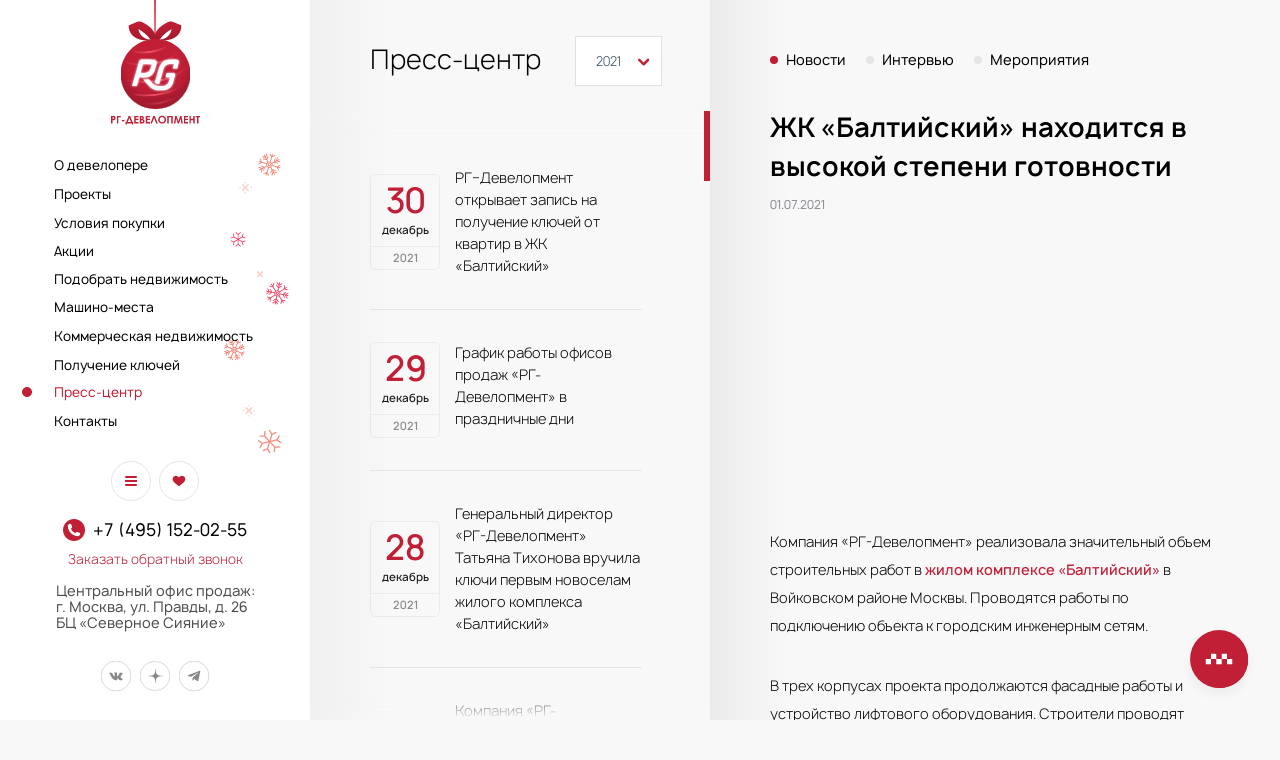

--- FILE ---
content_type: text/html; charset=utf-8
request_url: https://rg-dev.ru/press/news/2021/703/
body_size: 106813
content:
<!doctype html>
<html data-n-head-ssr lang="ru" data-n-head="%7B%22lang%22:%7B%22ssr%22:%22ru%22%7D%7D">
  <head >
    <title>ЖК «Балтийский» находится в высокой степени готовности // Новости // Пресс-центр // РГ-Девелопмент — компания полного цикла девелопмента</title><meta data-n-head="ssr" charset="utf-8"><meta data-n-head="ssr" name="viewport" content="width=device-width, initial-scale=1, maximum-scale=1.0, user-scalable=no"><meta data-n-head="ssr" data-hid="application-name" name="application-name" content="&amp;nbsp;"><meta data-n-head="ssr" data-hid="msapplication-TileColor" name="msapplication-TileColor" content="#fff"><meta data-n-head="ssr" data-hid="msapplication-TileImage" name="msapplication-TileImage" content=""><meta data-n-head="ssr" data-hid="msapplication-square70x70logo" name="msapplication-square70x70logo" content="/favicons/mstile-144x144.png"><meta data-n-head="ssr" data-hid="msapplication-square150x150logo" name="msapplication-square150x150logo" content="/favicons/mstile-150x150.png"><meta data-n-head="ssr" data-hid="msapplication-square310x310logo" name="msapplication-square310x310logo" content="/favicons/mstile-310x310.png"><meta data-n-head="ssr" data-hid="description" name="description" content="РГ-Девелопмент — компания полного цикла девелопмента"><link data-n-head="ssr" rel="apple-touch-icon-precomposed" sizes="57x57" href="/favicons/apple-touch-icon-57x57.png"><link data-n-head="ssr" rel="apple-touch-icon-precomposed" sizes="114x114" href="/favicons/apple-touch-icon-114x114.png"><link data-n-head="ssr" rel="apple-touch-icon-precomposed" sizes="72x72" href="/favicons/apple-touch-icon-72x72.png"><link data-n-head="ssr" rel="apple-touch-icon-precomposed" sizes="144x144" href="/favicons/apple-touch-icon-144x144.png"><link data-n-head="ssr" rel="apple-touch-icon-precomposed" sizes="60x60" href="/favicons/apple-touch-icon-60x60.png"><link data-n-head="ssr" rel="apple-touch-icon-precomposed" sizes="120x120" href="/favicons/apple-touch-icon-120x120.png"><link data-n-head="ssr" rel="apple-touch-icon-precomposed" sizes="76x76" href="/favicons/apple-touch-icon-76x76.png"><link data-n-head="ssr" rel="apple-touch-icon-precomposed" sizes="152x152" href="/favicons/apple-touch-icon-152x152.png"><link data-n-head="ssr" rel="icon" type="image/png" sizes="96x96" href="/favicons/favicon-96x96.png"><link data-n-head="ssr" rel="icon" type="image/png" sizes="32x32" href="/favicons/favicon-32x32.png"><link data-n-head="ssr" rel="icon" type="image/png" sizes="16x16" href="/favicons/favicon-16x16.png"><script data-n-head="ssr" src="https://smartcaptcha.yandexcloud.net/captcha.js?render=onload&onload=onloadFunction" defer></script><script data-n-head="ssr">
                        var __cs = __cs || [];
                        __cs.push(["setCsAccount", "vbmgOGrZUnZlIpzqMPF2xZP8kSmdq88W"]);
                    </script><script data-n-head="ssr" src="https://app.comagic.ru/static/cs.min.js" async></script><script data-n-head="ssr">
                var _tmr = window._tmr || (window._tmr = []);
                _tmr.push({id: "3348897", type: "pageView", start: (new Date()).getTime(), pid: "USER_ID"});
                (function (d, w, id) {
                if (d.getElementById(id)) return;
                var ts = d.createElement("script"); ts.type = "text/javascript"; ts.async = true; ts.id = id;
                ts.src = "https://top-fwz1.mail.ru/js/code.js";
                var f = function () {var s = d.getElementsByTagName("script")[0]; s.parentNode.insertBefore(ts, s);};
                if (w.opera == "[object Opera]") { d.addEventListener("DOMContentLoaded", f, false); } else { f(); }
                })(document, window, "tmr-code");
            </script><noscript data-n-head="ssr"><div><img src="https://top-fwz1.mail.ru/counter?id=3348897;js=na" style="position:absolute;left:-9999px;" alt="Top.Mail.Ru" /></div></noscript><link rel="preload" href="/_nuxt/92fc1d2b5da439b6f157.js" as="script"><link rel="preload" href="/_nuxt/7d2df422501241ec7959.js" as="script"><link rel="preload" href="/_nuxt/fe21f5a68178207b5d05.js" as="script"><link rel="preload" href="/_nuxt/a21b9828177ad725a7ee.js" as="script"><link rel="preload" href="/_nuxt/993ea7df915c0f09b346.js" as="script"><link rel="preload" href="/_nuxt/f120c3c6a4b9b54c18b8.js" as="script"><link rel="preload" href="/_nuxt/a957c9f49a292c84c2f6.js" as="script"><style data-vue-ssr-id="3f6c75c0:0 d59f49c0:0 b0140d38:0 e77f5a00:0 65e2c34f:0 7bcbc65a:0 4fc4716a:0 1235fd54:0 60b5fcf9:0 2783ba0a:0">/*! normalize.css v8.0.1 | MIT License | github.com/necolas/normalize.css */html{line-height:1.15;-webkit-text-size-adjust:100%}body{margin:0}main{display:block}h1{font-size:2em;margin:.67em 0}hr{-webkit-box-sizing:content-box;box-sizing:content-box;height:0;overflow:visible}pre{font-family:monospace,monospace;font-size:1em}a{background-color:transparent}abbr[title]{border-bottom:none;text-decoration:underline;-webkit-text-decoration:underline dotted;text-decoration:underline dotted}b,strong{font-weight:bolder}code,kbd,samp{font-family:monospace,monospace;font-size:1em}small{font-size:80%}sub,sup{font-size:75%;line-height:0;position:relative;vertical-align:baseline}sub{bottom:-.25em}sup{top:-.5em}img{border-style:none}button,input,optgroup,select,textarea{font-family:inherit;font-size:100%;line-height:1.15;margin:0}button,input{overflow:visible}button,select{text-transform:none}[type=button],[type=reset],[type=submit],button{-webkit-appearance:button}[type=button]::-moz-focus-inner,[type=reset]::-moz-focus-inner,[type=submit]::-moz-focus-inner,button::-moz-focus-inner{border-style:none;padding:0}[type=button]:-moz-focusring,[type=reset]:-moz-focusring,[type=submit]:-moz-focusring,button:-moz-focusring{outline:1px dotted ButtonText}fieldset{padding:.35em .75em .625em}legend{-webkit-box-sizing:border-box;box-sizing:border-box;color:inherit;display:table;max-width:100%;padding:0;white-space:normal}progress{vertical-align:baseline}textarea{overflow:auto}[type=checkbox],[type=radio]{-webkit-box-sizing:border-box;box-sizing:border-box;padding:0}[type=number]::-webkit-inner-spin-button,[type=number]::-webkit-outer-spin-button{height:auto}[type=search]{-webkit-appearance:textfield;outline-offset:-2px}[type=search]::-webkit-search-decoration{-webkit-appearance:none}::-webkit-file-upload-button{-webkit-appearance:button;font:inherit}details{display:block}summary{display:list-item}[hidden],template{display:none}.swiper-container{margin:0 auto;position:relative;overflow:hidden;list-style:none;padding:0;z-index:1}.swiper-container-no-flexbox .swiper-slide{float:left}.swiper-container-vertical>.swiper-wrapper{-webkit-box-orient:vertical;-webkit-box-direction:normal;-ms-flex-direction:column;flex-direction:column}.swiper-wrapper{position:relative;width:100%;height:100%;z-index:1;display:-webkit-box;display:-ms-flexbox;display:flex;-webkit-transition-property:-webkit-transform;transition-property:-webkit-transform;transition-property:transform;transition-property:transform,-webkit-transform;-webkit-box-sizing:content-box;box-sizing:content-box}.swiper-container-android .swiper-slide,.swiper-wrapper{-webkit-transform:translateZ(0);transform:translateZ(0)}.swiper-container-multirow>.swiper-wrapper{-ms-flex-wrap:wrap;flex-wrap:wrap}.swiper-container-free-mode>.swiper-wrapper{-webkit-transition-timing-function:ease-out;transition-timing-function:ease-out;margin:0 auto}.swiper-slide{-ms-flex-negative:0;flex-shrink:0;width:100%;height:100%;position:relative;-webkit-transition-property:-webkit-transform;transition-property:-webkit-transform;transition-property:transform;transition-property:transform,-webkit-transform}.swiper-slide-invisible-blank{visibility:hidden}.swiper-container-autoheight,.swiper-container-autoheight .swiper-slide{height:auto}.swiper-container-autoheight .swiper-wrapper{-webkit-box-align:start;-ms-flex-align:start;align-items:flex-start;-webkit-transition-property:height,-webkit-transform;transition-property:height,-webkit-transform;transition-property:transform,height;transition-property:transform,height,-webkit-transform}.swiper-container-3d{-webkit-perspective:1200px;perspective:1200px}.swiper-container-3d .swiper-cube-shadow,.swiper-container-3d .swiper-slide,.swiper-container-3d .swiper-slide-shadow-bottom,.swiper-container-3d .swiper-slide-shadow-left,.swiper-container-3d .swiper-slide-shadow-right,.swiper-container-3d .swiper-slide-shadow-top,.swiper-container-3d .swiper-wrapper{-webkit-transform-style:preserve-3d;transform-style:preserve-3d}.swiper-container-3d .swiper-slide-shadow-bottom,.swiper-container-3d .swiper-slide-shadow-left,.swiper-container-3d .swiper-slide-shadow-right,.swiper-container-3d .swiper-slide-shadow-top{position:absolute;left:0;top:0;width:100%;height:100%;pointer-events:none;z-index:10}.swiper-container-3d .swiper-slide-shadow-left{background-image:-webkit-gradient(linear,right top,left top,from(rgba(0,0,0,.5)),to(transparent));background-image:linear-gradient(270deg,rgba(0,0,0,.5),transparent)}.swiper-container-3d .swiper-slide-shadow-right{background-image:-webkit-gradient(linear,left top,right top,from(rgba(0,0,0,.5)),to(transparent));background-image:linear-gradient(90deg,rgba(0,0,0,.5),transparent)}.swiper-container-3d .swiper-slide-shadow-top{background-image:-webkit-gradient(linear,left bottom,left top,from(rgba(0,0,0,.5)),to(transparent));background-image:linear-gradient(0deg,rgba(0,0,0,.5),transparent)}.swiper-container-3d .swiper-slide-shadow-bottom{background-image:-webkit-gradient(linear,left top,left bottom,from(rgba(0,0,0,.5)),to(transparent));background-image:linear-gradient(180deg,rgba(0,0,0,.5),transparent)}.swiper-container-wp8-horizontal,.swiper-container-wp8-horizontal>.swiper-wrapper{-ms-touch-action:pan-y;touch-action:pan-y}.swiper-container-wp8-vertical,.swiper-container-wp8-vertical>.swiper-wrapper{-ms-touch-action:pan-x;touch-action:pan-x}.swiper-button-next,.swiper-button-prev{position:absolute;top:50%;width:27px;height:44px;margin-top:-22px;z-index:10;cursor:pointer;background-size:27px 44px;background-position:50%;background-repeat:no-repeat}.swiper-button-next.swiper-button-disabled,.swiper-button-prev.swiper-button-disabled{opacity:.35;cursor:auto;pointer-events:none}.swiper-button-prev,.swiper-container-rtl .swiper-button-next{background-image:url("data:image/svg+xml;charset=utf-8,%3Csvg xmlns='http://www.w3.org/2000/svg' viewBox='0 0 27 44'%3E%3Cpath d='M0 22L22 0l2.1 2.1L4.2 22l19.9 19.9L22 44 0 22z' fill='%23007aff'/%3E%3C/svg%3E");left:10px;right:auto}.swiper-button-next,.swiper-container-rtl .swiper-button-prev{background-image:url("data:image/svg+xml;charset=utf-8,%3Csvg xmlns='http://www.w3.org/2000/svg' viewBox='0 0 27 44'%3E%3Cpath d='M27 22L5 44l-2.1-2.1L22.8 22 2.9 2.1 5 0l22 22z' fill='%23007aff'/%3E%3C/svg%3E");right:10px;left:auto}.swiper-button-prev.swiper-button-white,.swiper-container-rtl .swiper-button-next.swiper-button-white{background-image:url("data:image/svg+xml;charset=utf-8,%3Csvg xmlns='http://www.w3.org/2000/svg' viewBox='0 0 27 44'%3E%3Cpath d='M0 22L22 0l2.1 2.1L4.2 22l19.9 19.9L22 44 0 22z' fill='%23fff'/%3E%3C/svg%3E")}.swiper-button-next.swiper-button-white,.swiper-container-rtl .swiper-button-prev.swiper-button-white{background-image:url("data:image/svg+xml;charset=utf-8,%3Csvg xmlns='http://www.w3.org/2000/svg' viewBox='0 0 27 44'%3E%3Cpath d='M27 22L5 44l-2.1-2.1L22.8 22 2.9 2.1 5 0l22 22z' fill='%23fff'/%3E%3C/svg%3E")}.swiper-button-prev.swiper-button-black,.swiper-container-rtl .swiper-button-next.swiper-button-black{background-image:url("data:image/svg+xml;charset=utf-8,%3Csvg xmlns='http://www.w3.org/2000/svg' viewBox='0 0 27 44'%3E%3Cpath d='M0 22L22 0l2.1 2.1L4.2 22l19.9 19.9L22 44 0 22z'/%3E%3C/svg%3E")}.swiper-button-next.swiper-button-black,.swiper-container-rtl .swiper-button-prev.swiper-button-black{background-image:url("data:image/svg+xml;charset=utf-8,%3Csvg xmlns='http://www.w3.org/2000/svg' viewBox='0 0 27 44'%3E%3Cpath d='M27 22L5 44l-2.1-2.1L22.8 22 2.9 2.1 5 0l22 22z'/%3E%3C/svg%3E")}.swiper-button-lock{display:none}.swiper-pagination{position:absolute;text-align:center;-webkit-transition:opacity .3s;transition:opacity .3s;-webkit-transform:translateZ(0);transform:translateZ(0);z-index:10}.swiper-pagination.swiper-pagination-hidden{opacity:0}.swiper-container-horizontal>.swiper-pagination-bullets,.swiper-pagination-custom,.swiper-pagination-fraction{bottom:10px;left:0;width:100%}.swiper-pagination-bullets-dynamic{overflow:hidden;font-size:0}.swiper-pagination-bullets-dynamic .swiper-pagination-bullet{-webkit-transform:scale(.33);transform:scale(.33);position:relative}.swiper-pagination-bullets-dynamic .swiper-pagination-bullet-active,.swiper-pagination-bullets-dynamic .swiper-pagination-bullet-active-main{-webkit-transform:scale(1);transform:scale(1)}.swiper-pagination-bullets-dynamic .swiper-pagination-bullet-active-prev{-webkit-transform:scale(.66);transform:scale(.66)}.swiper-pagination-bullets-dynamic .swiper-pagination-bullet-active-prev-prev{-webkit-transform:scale(.33);transform:scale(.33)}.swiper-pagination-bullets-dynamic .swiper-pagination-bullet-active-next{-webkit-transform:scale(.66);transform:scale(.66)}.swiper-pagination-bullets-dynamic .swiper-pagination-bullet-active-next-next{-webkit-transform:scale(.33);transform:scale(.33)}.swiper-pagination-bullet{width:8px;height:8px;display:inline-block;border-radius:100%;background:#000;opacity:.2}button.swiper-pagination-bullet{border:none;margin:0;padding:0;-webkit-box-shadow:none;box-shadow:none;-webkit-appearance:none;-moz-appearance:none;appearance:none}.swiper-pagination-clickable .swiper-pagination-bullet{cursor:pointer}.swiper-pagination-bullet-active{opacity:1;background:#007aff}.swiper-container-vertical>.swiper-pagination-bullets{right:10px;top:50%;-webkit-transform:translate3d(0,-50%,0);transform:translate3d(0,-50%,0)}.swiper-container-vertical>.swiper-pagination-bullets .swiper-pagination-bullet{margin:6px 0;display:block}.swiper-container-vertical>.swiper-pagination-bullets.swiper-pagination-bullets-dynamic{top:50%;-webkit-transform:translateY(-50%);transform:translateY(-50%);width:8px}.swiper-container-vertical>.swiper-pagination-bullets.swiper-pagination-bullets-dynamic .swiper-pagination-bullet{display:inline-block;-webkit-transition:top .2s,-webkit-transform .2s;transition:top .2s,-webkit-transform .2s;transition:transform .2s,top .2s;transition:transform .2s,top .2s,-webkit-transform .2s}.swiper-container-horizontal>.swiper-pagination-bullets .swiper-pagination-bullet{margin:0 4px}.swiper-container-horizontal>.swiper-pagination-bullets.swiper-pagination-bullets-dynamic{left:50%;-webkit-transform:translateX(-50%);transform:translateX(-50%);white-space:nowrap}.swiper-container-horizontal>.swiper-pagination-bullets.swiper-pagination-bullets-dynamic .swiper-pagination-bullet{-webkit-transition:left .2s,-webkit-transform .2s;transition:left .2s,-webkit-transform .2s;transition:transform .2s,left .2s;transition:transform .2s,left .2s,-webkit-transform .2s}.swiper-container-horizontal.swiper-container-rtl>.swiper-pagination-bullets-dynamic .swiper-pagination-bullet{-webkit-transition:right .2s,-webkit-transform .2s;transition:right .2s,-webkit-transform .2s;transition:transform .2s,right .2s;transition:transform .2s,right .2s,-webkit-transform .2s}.swiper-pagination-progressbar{background:rgba(0,0,0,.25);position:absolute}.swiper-pagination-progressbar .swiper-pagination-progressbar-fill{background:#007aff;position:absolute;left:0;top:0;width:100%;height:100%;-webkit-transform:scale(0);transform:scale(0);-webkit-transform-origin:left top;transform-origin:left top}.swiper-container-rtl .swiper-pagination-progressbar .swiper-pagination-progressbar-fill{-webkit-transform-origin:right top;transform-origin:right top}.swiper-container-horizontal>.swiper-pagination-progressbar,.swiper-container-vertical>.swiper-pagination-progressbar.swiper-pagination-progressbar-opposite{width:100%;height:4px;left:0;top:0}.swiper-container-horizontal>.swiper-pagination-progressbar.swiper-pagination-progressbar-opposite,.swiper-container-vertical>.swiper-pagination-progressbar{width:4px;height:100%;left:0;top:0}.swiper-pagination-white .swiper-pagination-bullet-active{background:#fff}.swiper-pagination-progressbar.swiper-pagination-white{background:hsla(0,0%,100%,.25)}.swiper-pagination-progressbar.swiper-pagination-white .swiper-pagination-progressbar-fill{background:#fff}.swiper-pagination-black .swiper-pagination-bullet-active{background:#000}.swiper-pagination-progressbar.swiper-pagination-black{background:rgba(0,0,0,.25)}.swiper-pagination-progressbar.swiper-pagination-black .swiper-pagination-progressbar-fill{background:#000}.swiper-pagination-lock{display:none}.swiper-scrollbar{border-radius:10px;position:relative;-ms-touch-action:none;background:rgba(0,0,0,.1)}.swiper-container-horizontal>.swiper-scrollbar{position:absolute;left:1%;bottom:3px;z-index:50;height:5px;width:98%}.swiper-container-vertical>.swiper-scrollbar{position:absolute;right:3px;top:1%;z-index:50;width:5px;height:98%}.swiper-scrollbar-drag{height:100%;width:100%;position:relative;background:rgba(0,0,0,.5);border-radius:10px;left:0;top:0}.swiper-scrollbar-cursor-drag{cursor:move}.swiper-scrollbar-lock{display:none}.swiper-zoom-container{width:100%;height:100%;display:-webkit-box;display:-ms-flexbox;display:flex;-webkit-box-pack:center;-ms-flex-pack:center;justify-content:center;-webkit-box-align:center;-ms-flex-align:center;align-items:center;text-align:center}.swiper-zoom-container>canvas,.swiper-zoom-container>img,.swiper-zoom-container>svg{max-width:100%;max-height:100%;-o-object-fit:contain;object-fit:contain}.swiper-slide-zoomed{cursor:move}.swiper-lazy-preloader{width:42px;height:42px;position:absolute;left:50%;top:50%;margin-left:-21px;margin-top:-21px;z-index:10;-webkit-transform-origin:50%;transform-origin:50%;-webkit-animation:swiper-preloader-spin 1s steps(12) infinite;animation:swiper-preloader-spin 1s steps(12) infinite}.swiper-lazy-preloader:after{display:block;content:"";width:100%;height:100%;background-image:url("data:image/svg+xml;charset=utf-8,%3Csvg viewBox='0 0 120 120' xmlns='http://www.w3.org/2000/svg' xmlns:xlink='http://www.w3.org/1999/xlink'%3E%3Cdefs%3E%3Cpath id='a' stroke='%236c6c6c' stroke-width='11' stroke-linecap='round' d='M60 7v20'/%3E%3C/defs%3E%3Cuse xlink:href='%23a' opacity='.27'/%3E%3Cuse xlink:href='%23a' opacity='.27' transform='rotate(30 60 60)'/%3E%3Cuse xlink:href='%23a' opacity='.27' transform='rotate(60 60 60)'/%3E%3Cuse xlink:href='%23a' opacity='.27' transform='rotate(90 60 60)'/%3E%3Cuse xlink:href='%23a' opacity='.27' transform='rotate(120 60 60)'/%3E%3Cuse xlink:href='%23a' opacity='.27' transform='rotate(150 60 60)'/%3E%3Cuse xlink:href='%23a' opacity='.37' transform='rotate(180 60 60)'/%3E%3Cuse xlink:href='%23a' opacity='.46' transform='rotate(210 60 60)'/%3E%3Cuse xlink:href='%23a' opacity='.56' transform='rotate(240 60 60)'/%3E%3Cuse xlink:href='%23a' opacity='.66' transform='rotate(270 60 60)'/%3E%3Cuse xlink:href='%23a' opacity='.75' transform='rotate(300 60 60)'/%3E%3Cuse xlink:href='%23a' opacity='.85' transform='rotate(330 60 60)'/%3E%3C/svg%3E");background-position:50%;background-size:100%;background-repeat:no-repeat}.swiper-lazy-preloader-white:after{background-image:url("data:image/svg+xml;charset=utf-8,%3Csvg viewBox='0 0 120 120' xmlns='http://www.w3.org/2000/svg' xmlns:xlink='http://www.w3.org/1999/xlink'%3E%3Cdefs%3E%3Cpath id='a' stroke='%23fff' stroke-width='11' stroke-linecap='round' d='M60 7v20'/%3E%3C/defs%3E%3Cuse xlink:href='%23a' opacity='.27'/%3E%3Cuse xlink:href='%23a' opacity='.27' transform='rotate(30 60 60)'/%3E%3Cuse xlink:href='%23a' opacity='.27' transform='rotate(60 60 60)'/%3E%3Cuse xlink:href='%23a' opacity='.27' transform='rotate(90 60 60)'/%3E%3Cuse xlink:href='%23a' opacity='.27' transform='rotate(120 60 60)'/%3E%3Cuse xlink:href='%23a' opacity='.27' transform='rotate(150 60 60)'/%3E%3Cuse xlink:href='%23a' opacity='.37' transform='rotate(180 60 60)'/%3E%3Cuse xlink:href='%23a' opacity='.46' transform='rotate(210 60 60)'/%3E%3Cuse xlink:href='%23a' opacity='.56' transform='rotate(240 60 60)'/%3E%3Cuse xlink:href='%23a' opacity='.66' transform='rotate(270 60 60)'/%3E%3Cuse xlink:href='%23a' opacity='.75' transform='rotate(300 60 60)'/%3E%3Cuse xlink:href='%23a' opacity='.85' transform='rotate(330 60 60)'/%3E%3C/svg%3E")}@-webkit-keyframes swiper-preloader-spin{to{-webkit-transform:rotate(1turn);transform:rotate(1turn)}}@keyframes swiper-preloader-spin{to{-webkit-transform:rotate(1turn);transform:rotate(1turn)}}.swiper-container .swiper-notification{position:absolute;left:0;top:0;pointer-events:none;opacity:0;z-index:-1000}.swiper-container-fade.swiper-container-free-mode .swiper-slide{-webkit-transition-timing-function:ease-out;transition-timing-function:ease-out}.swiper-container-fade .swiper-slide{pointer-events:none;-webkit-transition-property:opacity;transition-property:opacity}.swiper-container-fade .swiper-slide .swiper-slide{pointer-events:none}.swiper-container-fade .swiper-slide-active,.swiper-container-fade .swiper-slide-active .swiper-slide-active{pointer-events:auto}.swiper-container-cube{overflow:visible}.swiper-container-cube .swiper-slide{pointer-events:none;-webkit-backface-visibility:hidden;backface-visibility:hidden;z-index:1;visibility:hidden;-webkit-transform-origin:0 0;transform-origin:0 0;width:100%;height:100%}.swiper-container-cube .swiper-slide .swiper-slide{pointer-events:none}.swiper-container-cube.swiper-container-rtl .swiper-slide{-webkit-transform-origin:100% 0;transform-origin:100% 0}.swiper-container-cube .swiper-slide-active,.swiper-container-cube .swiper-slide-active .swiper-slide-active{pointer-events:auto}.swiper-container-cube .swiper-slide-active,.swiper-container-cube .swiper-slide-next,.swiper-container-cube .swiper-slide-next+.swiper-slide,.swiper-container-cube .swiper-slide-prev{pointer-events:auto;visibility:visible}.swiper-container-cube .swiper-slide-shadow-bottom,.swiper-container-cube .swiper-slide-shadow-left,.swiper-container-cube .swiper-slide-shadow-right,.swiper-container-cube .swiper-slide-shadow-top{z-index:0;-webkit-backface-visibility:hidden;backface-visibility:hidden}.swiper-container-cube .swiper-cube-shadow{position:absolute;left:0;bottom:0;width:100%;height:100%;background:#000;opacity:.6;-webkit-filter:blur(50px);filter:blur(50px);z-index:0}.swiper-container-flip{overflow:visible}.swiper-container-flip .swiper-slide{pointer-events:none;-webkit-backface-visibility:hidden;backface-visibility:hidden;z-index:1}.swiper-container-flip .swiper-slide .swiper-slide{pointer-events:none}.swiper-container-flip .swiper-slide-active,.swiper-container-flip .swiper-slide-active .swiper-slide-active{pointer-events:auto}.swiper-container-flip .swiper-slide-shadow-bottom,.swiper-container-flip .swiper-slide-shadow-left,.swiper-container-flip .swiper-slide-shadow-right,.swiper-container-flip .swiper-slide-shadow-top{z-index:0;-webkit-backface-visibility:hidden;backface-visibility:hidden}.swiper-container-coverflow .swiper-wrapper{-ms-perspective:1200px}fieldset[disabled] .multiselect{pointer-events:none}.multiselect__spinner{position:absolute;right:1px;top:1px;width:48px;height:35px;background:#fff;display:block}.multiselect__spinner:after,.multiselect__spinner:before{position:absolute;content:"";top:50%;left:50%;margin:-8px 0 0 -8px;width:16px;height:16px;border-radius:100%;border:2px solid transparent;border-top-color:#41b883;-webkit-box-shadow:0 0 0 1px transparent;box-shadow:0 0 0 1px transparent}.multiselect__spinner:before{-webkit-animation:spinning 2.4s cubic-bezier(.41,.26,.2,.62);animation:spinning 2.4s cubic-bezier(.41,.26,.2,.62);-webkit-animation-iteration-count:infinite;animation-iteration-count:infinite}.multiselect__spinner:after{-webkit-animation:spinning 2.4s cubic-bezier(.51,.09,.21,.8);animation:spinning 2.4s cubic-bezier(.51,.09,.21,.8);-webkit-animation-iteration-count:infinite;animation-iteration-count:infinite}.multiselect__loading-enter-active,.multiselect__loading-leave-active{-webkit-transition:opacity .4s ease-in-out;transition:opacity .4s ease-in-out;opacity:1}.multiselect__loading-enter,.multiselect__loading-leave-active{opacity:0}.multiselect,.multiselect__input,.multiselect__single{font-family:inherit;font-size:16px;-ms-touch-action:manipulation;touch-action:manipulation}.multiselect{-webkit-box-sizing:content-box;box-sizing:content-box;display:block;position:relative;width:100%;min-height:40px;text-align:left;color:#35495e}.multiselect *{-webkit-box-sizing:border-box;box-sizing:border-box}.multiselect:focus{outline:none}.multiselect--disabled{opacity:.6}.multiselect--active{z-index:50}.multiselect--active:not(.multiselect--above) .multiselect__current,.multiselect--active:not(.multiselect--above) .multiselect__input,.multiselect--active:not(.multiselect--above) .multiselect__tags{border-bottom-left-radius:0;border-bottom-right-radius:0}.multiselect--active .multiselect__select{-webkit-transform:rotate(180deg);transform:rotate(180deg)}.multiselect--above.multiselect--active .multiselect__current,.multiselect--above.multiselect--active .multiselect__input,.multiselect--above.multiselect--active .multiselect__tags{border-top-left-radius:0;border-top-right-radius:0}.multiselect__input,.multiselect__single{position:relative;display:inline-block;min-height:20px;line-height:20px;border:none;border-radius:5px;background:#fff;padding:0 0 0 5px;width:100%;-webkit-transition:border .1s ease;transition:border .1s ease;-webkit-box-sizing:border-box;box-sizing:border-box;margin-bottom:8px;vertical-align:top}.multiselect__input:-ms-input-placeholder{color:#35495e}.multiselect__input::-webkit-input-placeholder{color:#35495e}.multiselect__input::-moz-placeholder{color:#35495e}.multiselect__input::-ms-input-placeholder{color:#35495e}.multiselect__input::placeholder{color:#35495e}.multiselect__tag~.multiselect__input,.multiselect__tag~.multiselect__single{width:auto}.multiselect__input:hover,.multiselect__single:hover{border-color:#cfcfcf}.multiselect__input:focus,.multiselect__single:focus{border-color:#a8a8a8;outline:none}.multiselect__single{padding-left:5px;margin-bottom:8px}.multiselect__tags-wrap{display:inline}.multiselect__tags{min-height:40px;display:block;padding:8px 40px 0 8px;border-radius:5px;border:1px solid #e8e8e8;background:#fff;font-size:14px}.multiselect__tag{position:relative;display:inline-block;padding:4px 26px 4px 10px;border-radius:5px;margin-right:10px;color:#fff;line-height:1;background:#41b883;margin-bottom:5px;white-space:nowrap;overflow:hidden;max-width:100%;text-overflow:ellipsis}.multiselect__tag-icon{cursor:pointer;margin-left:7px;position:absolute;right:0;top:0;bottom:0;font-weight:700;font-style:normal;width:22px;text-align:center;line-height:22px;-webkit-transition:all .2s ease;transition:all .2s ease;border-radius:5px}.multiselect__tag-icon:after{content:"\D7";color:#266d4d;font-size:14px}.multiselect__tag-icon:focus,.multiselect__tag-icon:hover{background:#369a6e}.multiselect__tag-icon:focus:after,.multiselect__tag-icon:hover:after{color:#fff}.multiselect__current{min-height:40px;overflow:hidden;padding:8px 30px 0 12px;white-space:nowrap;border-radius:5px;border:1px solid #e8e8e8}.multiselect__current,.multiselect__select{line-height:16px;-webkit-box-sizing:border-box;box-sizing:border-box;display:block;margin:0;text-decoration:none;cursor:pointer}.multiselect__select{position:absolute;width:40px;height:38px;right:1px;top:1px;padding:4px 8px;text-align:center;-webkit-transition:-webkit-transform .2s ease;transition:-webkit-transform .2s ease;transition:transform .2s ease;transition:transform .2s ease,-webkit-transform .2s ease}.multiselect__select:before{position:relative;right:0;top:65%;color:#999;margin-top:4px;border-color:#999 transparent transparent;border-style:solid;border-width:5px 5px 0;content:""}.multiselect__placeholder{color:#adadad;display:inline-block;margin-bottom:10px;padding-top:2px}.multiselect--active .multiselect__placeholder{display:none}.multiselect__content-wrapper{position:absolute;display:block;background:#fff;width:100%;max-height:240px;overflow:auto;border:1px solid #e8e8e8;border-top:none;border-bottom-left-radius:5px;border-bottom-right-radius:5px;z-index:50;-webkit-overflow-scrolling:touch}.multiselect__content{list-style:none;display:inline-block;padding:0;margin:0;min-width:100%;vertical-align:top}.multiselect--above .multiselect__content-wrapper{bottom:100%;border-bottom-left-radius:0;border-bottom-right-radius:0;border-top-left-radius:5px;border-top-right-radius:5px;border-bottom:none;border-top:1px solid #e8e8e8}.multiselect__content::webkit-scrollbar{display:none}.multiselect__element{display:block}.multiselect__option{display:block;padding:12px;min-height:40px;line-height:16px;text-decoration:none;text-transform:none;vertical-align:middle;position:relative;cursor:pointer;white-space:nowrap}.multiselect__option:after{top:0;right:0;position:absolute;line-height:40px;padding-right:12px;padding-left:20px;font-size:13px}.multiselect__option--highlight{background:#41b883;outline:none;color:#fff}.multiselect__option--highlight:after{content:attr(data-select);background:#41b883;color:#fff}.multiselect__option--selected{background:#f3f3f3;color:#35495e;font-weight:700}.multiselect__option--selected:after{content:attr(data-selected);color:silver}.multiselect__option--selected.multiselect__option--highlight{background:#ff6a6a;color:#fff}.multiselect__option--selected.multiselect__option--highlight:after{background:#ff6a6a;content:attr(data-deselect);color:#fff}.multiselect--disabled{background:#ededed;pointer-events:none}.multiselect--disabled .multiselect__current,.multiselect--disabled .multiselect__select{background:#ededed;color:#a6a6a6}.multiselect__option--disabled{background:#ededed!important;color:#a6a6a6!important;cursor:text;pointer-events:none}.multiselect__option--group{background:#ededed;color:#35495e}.multiselect__option--group.multiselect__option--highlight{background:#35495e;color:#fff}.multiselect__option--group.multiselect__option--highlight:after{background:#35495e}.multiselect__option--disabled.multiselect__option--highlight{background:#dedede}.multiselect__option--group-selected.multiselect__option--highlight{background:#ff6a6a;color:#fff}.multiselect__option--group-selected.multiselect__option--highlight:after{background:#ff6a6a;content:attr(data-deselect);color:#fff}.multiselect-enter-active,.multiselect-leave-active{-webkit-transition:all .15s ease;transition:all .15s ease}.multiselect-enter,.multiselect-leave-active{opacity:0}.multiselect__strong{margin-bottom:8px;line-height:20px;display:inline-block;vertical-align:top}[dir=rtl] .multiselect{text-align:right}[dir=rtl] .multiselect__select{right:auto;left:1px}[dir=rtl] .multiselect__tags{padding:8px 8px 0 40px}[dir=rtl] .multiselect__content{text-align:right}[dir=rtl] .multiselect__option:after{right:auto;left:0}[dir=rtl] .multiselect__clear{right:auto;left:12px}[dir=rtl] .multiselect__spinner{right:auto;left:1px}@-webkit-keyframes spinning{0%{-webkit-transform:rotate(0);transform:rotate(0)}to{-webkit-transform:rotate(2turn);transform:rotate(2turn)}}@keyframes spinning{0%{-webkit-transform:rotate(0);transform:rotate(0)}to{-webkit-transform:rotate(2turn);transform:rotate(2turn)}}.ps{overflow:hidden!important;overflow-anchor:none;-ms-overflow-style:none;touch-action:auto;-ms-touch-action:auto}.ps__rail-x{height:15px;bottom:0}.ps__rail-x,.ps__rail-y{display:none;opacity:0;transition:background-color .2s linear,opacity .2s linear;-webkit-transition:background-color .2s linear,opacity .2s linear;position:absolute}.ps__rail-y{width:15px;right:0}.ps--active-x>.ps__rail-x,.ps--active-y>.ps__rail-y{display:block;background-color:transparent}.ps--focus>.ps__rail-x,.ps--focus>.ps__rail-y,.ps--scrolling-x>.ps__rail-x,.ps--scrolling-y>.ps__rail-y,.ps:hover>.ps__rail-x,.ps:hover>.ps__rail-y{opacity:.6}.ps .ps__rail-x.ps--clicking,.ps .ps__rail-x:focus,.ps .ps__rail-x:hover,.ps .ps__rail-y.ps--clicking,.ps .ps__rail-y:focus,.ps .ps__rail-y:hover{background-color:#eee;opacity:.9}.ps__thumb-x{transition:background-color .2s linear,height .2s ease-in-out;-webkit-transition:background-color .2s linear,height .2s ease-in-out;height:6px;bottom:2px}.ps__thumb-x,.ps__thumb-y{background-color:#aaa;border-radius:6px;position:absolute}.ps__thumb-y{transition:background-color .2s linear,width .2s ease-in-out;-webkit-transition:background-color .2s linear,width .2s ease-in-out;width:6px;right:2px}.ps__rail-x.ps--clicking .ps__thumb-x,.ps__rail-x:focus>.ps__thumb-x,.ps__rail-x:hover>.ps__thumb-x{background-color:#999;height:11px}.ps__rail-y.ps--clicking .ps__thumb-y,.ps__rail-y:focus>.ps__thumb-y,.ps__rail-y:hover>.ps__thumb-y{background-color:#999;width:11px}@supports (-ms-overflow-style:none){.ps{overflow:auto!important}}@media (-ms-high-contrast:none),screen and (-ms-high-contrast:active){.ps{overflow:auto!important}}.ps{position:relative}
@font-face{font-family:Manrope;src:local("Manrope Thin"),local("Manrope-Thin"),url(/_nuxt/fonts/7ef1221.woff) format("woff");font-weight:200;font-style:normal;font-display:swap}@font-face{font-family:Manrope;src:local("Manrope Light"),local("Manrope-Light"),url(/_nuxt/fonts/d3e3231.woff) format("woff");font-weight:300;font-style:normal;font-display:swap}@font-face{font-family:Manrope;src:local("Manrope Regular"),local("Manrope-Regular"),url(/_nuxt/fonts/9bf3f71.woff) format("woff");font-weight:400;font-style:normal;font-display:swap}@font-face{font-family:Manrope;src:local("Manrope Medium"),local("Manrope-Medium"),url(/_nuxt/fonts/4d710df.woff) format("woff");font-weight:500;font-style:normal;font-display:swap}@font-face{font-family:Manrope;src:local("Manrope SemiBold"),local("Manrope-SemiBold"),url(/_nuxt/fonts/31b5956.woff) format("woff");font-weight:600;font-style:normal;font-display:swap}@font-face{font-family:Manrope;src:local("Manrope Bold"),local("Manrope-Bold"),url(/_nuxt/fonts/e10295c.woff) format("woff");font-weight:700;font-style:normal;font-display:swap}@-webkit-keyframes logo-text{0%{color:#c11f36}10%{color:rgba(193,31,54,.3)}20%{color:#c11f36}to{color:#c11f36}}@keyframes logo-text{0%{color:#c11f36}10%{color:rgba(193,31,54,.3)}20%{color:#c11f36}to{color:#c11f36}}@-webkit-keyframes ida{0%{fill:#b7b7b7}25%{fill:#c11f36}50%{fill:#b7b7b7}75%{fill:#b7b7b7}to{fill:#b7b7b7}}@keyframes ida{0%{fill:#b7b7b7}25%{fill:#c11f36}50%{fill:#b7b7b7}75%{fill:#b7b7b7}to{fill:#b7b7b7}}.fade-enter-active,.fade-leave-active{-webkit-transition:opacity .4s ease;transition:opacity .4s ease}.fade-enter,.fade-leave-to{opacity:0}.fade-fast-enter-active,.fade-fast-leave-active{-webkit-transition:opacity .2s ease;transition:opacity .2s ease}.fade-fast-enter,.fade-fast-leave-to{opacity:0!important}.height-enter-active,.height-leave-active{max-height:300px;overflow:hidden;-webkit-transition:all .6s ease;transition:all .6s ease}.height-enter,.height-leave-to{max-height:0;margin:0!important;padding-top:0!important;padding-bottom:0!important}.from-down-enter-active{-webkit-transition:opacity .6s ease,-webkit-transform .6s ease;transition:opacity .6s ease,-webkit-transform .6s ease;transition:opacity .6s ease,transform .6s ease;transition:opacity .6s ease,transform .6s ease,-webkit-transform .6s ease}.from-down-leave-active{-webkit-transition:opacity .3s ease,-webkit-transform .3s ease;transition:opacity .3s ease,-webkit-transform .3s ease;transition:opacity .3s ease,transform .3s ease;transition:opacity .3s ease,transform .3s ease,-webkit-transform .3s ease}.from-down-enter,.from-down-leave-to{opacity:0;-webkit-transform:translateY(132px);transform:translateY(132px)}@-webkit-keyframes filter-reset{0%{-webkit-transform:translateY(0);transform:translateY(0)}50%{-webkit-transform:translateY(-6px);transform:translateY(-6px)}to{-webkit-transform:translateY(0);transform:translateY(0)}}@keyframes filter-reset{0%{-webkit-transform:translateY(0);transform:translateY(0)}50%{-webkit-transform:translateY(-6px);transform:translateY(-6px)}to{-webkit-transform:translateY(0);transform:translateY(0)}}@-webkit-keyframes rotate{0%{-webkit-transform:rotate(0);transform:rotate(0)}to{-webkit-transform:rotate(1turn);transform:rotate(1turn)}}@keyframes rotate{0%{-webkit-transform:rotate(0);transform:rotate(0)}to{-webkit-transform:rotate(1turn);transform:rotate(1turn)}}@-webkit-keyframes bounce-in{0%{max-height:0;opacity:0}80%{opacity:1}to{opacity:1;max-height:999px}}@keyframes bounce-in{0%{max-height:0;opacity:0}80%{opacity:1}to{opacity:1;max-height:999px}}@-webkit-keyframes bounce-out{0%{max-height:999px;opacity:1}20%{max-height:200px}40%{opacity:0}to{max-height:0;opacity:0}}@keyframes bounce-out{0%{max-height:999px;opacity:1}20%{max-height:200px}40%{opacity:0}to{max-height:0;opacity:0}}.bounce-enter-active{-webkit-animation:bounce-in .3s ease-in;animation:bounce-in .3s ease-in}.bounce-leave-active{-webkit-animation:bounce-out .3s ease-out;animation:bounce-out .3s ease-out}.bank-height-enter-active{-webkit-transition:max-height .4s ease-in;transition:max-height .4s ease-in}.bank-height-leave-active{-webkit-transition:max-height .4s ease-out;transition:max-height .4s ease-out}.bank-height-enter,.bank-height-leave-to{max-height:0}.bank-height-enter-to,.bank-height-leave{max-height:1500px}*{-webkit-box-sizing:border-box;box-sizing:border-box}html{height:100%}body{font-family:Manrope,sans-serif;font-size:14px;background-color:#f8f8f8;-ms-text-size-adjust:100%;-webkit-text-size-adjust:100%;-moz-osx-font-smoothing:grayscale;-webkit-font-smoothing:antialiased;-webkit-tap-highlight-color:transparent}a{color:inherit;text-decoration:none}p,ul{margin-top:0;margin-bottom:0}ul{padding-left:0}li{list-style:none}button,input,optgroup,select,textarea{font-family:Manrope,sans-serif;border:none;border-radius:0;outline:none;-webkit-appearance:none;-moz-appearance:none;appearance:none}input{outline:none}button{background-color:transparent;padding:0;cursor:pointer}textarea{resize:none}h1,h2,h3,h4,h5,h6{font-weight:400;margin:0}.ic-close{position:relative;width:32px;height:32px;cursor:pointer}.ic-close:after,.ic-close:before{content:"";position:absolute;left:50%;top:50%;height:2px;width:24px;background-color:#000;-webkit-transition:-webkit-transform .2s ease;transition:-webkit-transform .2s ease;transition:transform .2s ease;transition:transform .2s ease,-webkit-transform .2s ease;will-change:transform}.ic-close:before{-webkit-transform:translate(-50%,-50%) rotate(-45deg);transform:translate(-50%,-50%) rotate(-45deg)}.ic-close:after,.ic-close:hover:before{-webkit-transform:translate(-50%,-50%) rotate(45deg);transform:translate(-50%,-50%) rotate(45deg)}.ic-close:hover:after{-webkit-transform:translate(-50%,-50%) rotate(135deg);transform:translate(-50%,-50%) rotate(135deg)}.ic-close._white:after,.ic-close._white:before{background-color:#fff}.ic-close._red:after,.ic-close._red:before{background-color:#c11f36}.ic-close--bg-white{background:#fff}.circle{position:relative;border-radius:50%}.circle__icon{position:absolute;top:50%;left:50%;-webkit-transform:translate(-50%,-50%);transform:translate(-50%,-50%)}.circle._white{background-color:#fff}.circle._red{background-color:#c11f36}.circle._grey{background-color:#c8c8c8}.hover-line,.link{position:relative}.hover-line:after,.link:after{content:"";position:absolute;bottom:-2px;left:0;width:100%;height:1px;background-color:#c11f36;opacity:0;-webkit-transform:translateY(4px);transform:translateY(4px);-webkit-transition:opacity .3s ease,-webkit-transform .3s ease;transition:opacity .3s ease,-webkit-transform .3s ease;transition:opacity .3s ease,transform .3s ease;transition:opacity .3s ease,transform .3s ease,-webkit-transform .3s ease;will-change:opacity,transform;pointer-events:none}.hover-line:hover:after,.link:hover:after{opacity:1;-webkit-transform:translateY(0);transform:translateY(0)}@media only screen and (max-width:767px){.hover-line:hover:after,.link:hover:after{opacity:0}}.card-tag{display:-webkit-box;display:-ms-flexbox;display:flex;-webkit-box-align:center;-ms-flex-align:center;align-items:center;position:relative;height:32px;-webkit-transition:max-width .2s ease;transition:max-width .2s ease}.card-tag:hover .card-tag__icon{-webkit-transform:scale(.6);transform:scale(.6)}.card-tag:hover .card-tag__title{opacity:1}.card-tag__icon{position:relative;z-index:2;display:-webkit-box;display:-ms-flexbox;display:flex;-webkit-box-pack:center;-ms-flex-pack:center;justify-content:center;-webkit-box-align:center;-ms-flex-align:center;align-items:center;-ms-flex-negative:0;flex-shrink:0;width:32px;height:32px;-webkit-transform:scale(1);transform:scale(1);-webkit-transition:-webkit-transform .3s ease;transition:-webkit-transform .3s ease;transition:transform .3s ease;transition:transform .3s ease,-webkit-transform .3s ease}.card-tag__icon>span{width:18px;height:18px;background-size:contain;background-position:50%;background-repeat:no-repeat}.card-tag__icon>span._furnish{background-image:url(/_nuxt/img/9506925.svg)}.card-tag__title{position:absolute;top:0;right:0;z-index:1;display:inline-block;height:100%;padding-left:14px;padding-right:34px;background-color:#fff;border:1px solid #c11f36;font-size:12px;font-weight:600;line-height:2.5;color:#c11f36;white-space:nowrap;opacity:0;border-radius:40px;pointer-events:none;-webkit-transition:opacity .2s ease;transition:opacity .2s ease}.map-zoom{-webkit-transform:translateY(-50%);transform:translateY(-50%)}.map-cluster{display:-webkit-box;display:-ms-flexbox;display:flex;-webkit-box-pack:center;-ms-flex-pack:center;justify-content:center;-webkit-box-align:center;-ms-flex-align:center;align-items:center;width:32px;height:32px;border-radius:40px;background-color:#c11f36;border:2px solid #fff;font-size:14px;font-weight:700;color:#fff}.zoom-in,.zoom-out{-ms-flex-negative:0;flex-shrink:0;width:40px;height:40px;background-color:#c11f36;-webkit-transform:translateZ(0) scale(1);transform:translateZ(0) scale(1);-webkit-box-shadow:0 4px 30px rgba(0,0,0,.1);box-shadow:0 4px 30px rgba(0,0,0,.1);color:transparent;-webkit-transition:-webkit-transform .2s ease,-webkit-box-shadow .2s ease;transition:-webkit-transform .2s ease,-webkit-box-shadow .2s ease;transition:transform .2s ease,box-shadow .2s ease;transition:transform .2s ease,box-shadow .2s ease,-webkit-transform .2s ease,-webkit-box-shadow .2s ease;border-radius:30px;cursor:pointer;will-change:transform}.zoom-in:before,.zoom-out:before{content:"";position:absolute;top:50%;left:50%;display:block;width:14px;height:14px;opacity:.8;-webkit-transform:translate3d(-50%,-50%,0);transform:translate3d(-50%,-50%,0);-webkit-transition:opacity .2s ease;transition:opacity .2s ease}.zoom-in:hover,.zoom-out:hover{-webkit-transform:translateZ(0) scale(1.04);transform:translateZ(0) scale(1.04);-webkit-box-shadow:0 4px 4px 0 rgba(0,0,0,.15);box-shadow:0 4px 4px 0 rgba(0,0,0,.15)}.zoom-in:hover:before,.zoom-out:hover:before{opacity:1}.zoom-in:active,.zoom-out:active{-webkit-transform:scale(1);transform:scale(1);-webkit-box-shadow:0 4px 30px rgba(0,0,0,.1);box-shadow:0 4px 30px rgba(0,0,0,.1)}.zoom-in{margin-bottom:12px}.zoom-in:before{background:url([data-uri]) no-repeat 50%;background-size:contain}.zoom-out:before{background:url([data-uri]) no-repeat 50%;background-size:contain}.btn{display:inline-block;padding:13px 24px;font-size:12px;font-weight:500;text-align:center;cursor:pointer;border-radius:40px;-webkit-transition:all .3s ease;transition:all .3s ease;outline:none}.btn._red{background-color:#c11f36;color:#fff;-webkit-transition:-webkit-transform .2s ease,-webkit-box-shadow .2s ease;transition:-webkit-transform .2s ease,-webkit-box-shadow .2s ease;transition:transform .2s ease,box-shadow .2s ease;transition:transform .2s ease,box-shadow .2s ease,-webkit-transform .2s ease,-webkit-box-shadow .2s ease}.btn._red:hover{-webkit-transform:translateY(-2px);transform:translateY(-2px);-webkit-box-shadow:0 8px 8px -6px rgba(0,0,0,.15);box-shadow:0 8px 8px -6px rgba(0,0,0,.15)}.btn._red:active{-webkit-transform:translateY(0);transform:translateY(0);-webkit-box-shadow:0 8px 8px -6px transparent;box-shadow:0 8px 8px -6px transparent}.btn._red:disabled{background-color:#f3f3f3;color:rgba(0,0,0,.4);pointer-events:none}.btn._red-border{border:1px solid #f0ccd2}.btn._red-border-2{border:1px solid #c11f36}.btn._white{background-color:#fff;color:#c11f36;-webkit-transform:translateZ(0);transform:translateZ(0);-webkit-transition:-webkit-transform .2s ease,-webkit-box-shadow .2s ease;transition:-webkit-transform .2s ease,-webkit-box-shadow .2s ease;transition:transform .2s ease,box-shadow .2s ease;transition:transform .2s ease,box-shadow .2s ease,-webkit-transform .2s ease,-webkit-box-shadow .2s ease}.btn._white:hover{-webkit-transform:translate3d(0,-2px,0);transform:translate3d(0,-2px,0);-webkit-box-shadow:0 8px 8px -6px rgba(0,0,0,.15);box-shadow:0 8px 8px -6px rgba(0,0,0,.15)}.btn._white:active{-webkit-transform:translateY(0);transform:translateY(0);-webkit-box-shadow:0 8px 8px -6px transparent;box-shadow:0 8px 8px -6px transparent}.btn._fat{padding:16px 32px}.btn._transp{border:1px solid #fff;color:#fff}.btn._transp:hover{-webkit-transform:translateY(-2px);transform:translateY(-2px);-webkit-box-shadow:0 8px 8px -6px rgba(0,0,0,.15);box-shadow:0 8px 8px -6px rgba(0,0,0,.15)}.btn._transp:active{-webkit-transform:translateY(0);transform:translateY(0);-webkit-box-shadow:0 8px 8px -6px transparent;box-shadow:0 8px 8px -6px transparent}.vb-dragger{right:0;z-index:20;width:6px;background-color:#c11f36}.ps .ps__rail-x{height:6px;opacity:1}.ps .ps__rail-x.ps--clicking,.ps .ps__rail-x:hover{opacity:1;background-color:transparent}.ps .ps__rail-x.ps--clicking>.ps__thumb-x,.ps .ps__rail-x:hover>.ps__thumb-x,.ps .ps__thumb-x{height:100%;background-color:#c11f36}.ps .ps__thumb-x{bottom:0;border-radius:0}.ps .ps__rail-y{width:6px;opacity:1;z-index:99}.ps .ps__rail-y.ps--clicking,.ps .ps__rail-y:hover{opacity:1;background-color:transparent}.ps .ps__rail-y.ps--clicking>.ps__thumb-y,.ps .ps__rail-y:hover>.ps__thumb-y,.ps .ps__thumb-y{width:100%;background-color:#c11f36}.ps .ps__thumb-y{right:0;border-radius:0}.ps:hover>.ps__rail-x,.ps:hover>.ps__rail-y{opacity:1}.ps._top .ps__rail-x{top:0;bottom:auto}.carousel-dot{display:inline-block;width:8px;height:8px;background-color:#fff;border:none;opacity:1;position:relative;border-radius:50%;outline:none;-webkit-transition:background-color .4s ease;transition:background-color .4s ease;margin:0 15px;cursor:pointer}.carousel-dot._hero{background-color:#c11f36}.carousel-dot:before{content:"";position:absolute;top:50%;left:50%;-webkit-transform:translate(-50%,-50%);transform:translate(-50%,-50%);width:30px;height:30px;border:1px solid #fff;border-radius:50%;opacity:0}._no-auto-play .carousel-dot:before{display:none}.carousel-dot>svg{position:absolute;top:50%;left:50%;-webkit-transform:translate(-50%,-50%);transform:translate(-50%,-50%);fill:transparent;stroke:#c11f36;stroke-width:3px;stroke-dasharray:94;stroke-dashoffset:94}._no-auto-play .carousel-dot>svg{display:none}.carousel-dot._active{background-color:#c11f36}.carousel-dot._active:before{opacity:1;-webkit-transition:opacity .2s ease;transition:opacity .2s ease}.carousel-dot._active>svg{-webkit-animation:fill-button 5s linear forwards;animation:fill-button 5s linear forwards}._simple-dot .carousel-dot:after,._simple-dot .carousel-dot:before{content:none}._black-dot .carousel-dot{background-color:#000}._black-dot .carousel-dot._active{background-color:#c11f36}.carousel-arrow{position:absolute;top:50%;width:44px;height:44px;-webkit-transform:translate3d(0,-50%,0);transform:translate3d(0,-50%,0);cursor:pointer;z-index:2;outline:none;border:1px solid #fff;border-radius:50%;-webkit-transition:opacity .4s ease,-webkit-transform .4s ease;transition:opacity .4s ease,-webkit-transform .4s ease;transition:opacity .4s ease,transform .4s ease;transition:opacity .4s ease,transform .4s ease,-webkit-transform .4s ease;opacity:.8}.carousel-arrow:after{content:"";position:absolute;top:12px;height:18px;width:12px;background:url([data-uri]) no-repeat 50%;background-size:contain;-webkit-transition:-webkit-transform .3s ease;transition:-webkit-transform .3s ease;transition:transform .3s ease;transition:transform .3s ease,-webkit-transform .3s ease}.carousel-arrow._prev{left:24px}.carousel-arrow._prev:after{left:13px;-webkit-transform:rotate(180deg);transform:rotate(180deg)}.carousel-arrow._prev:active:after{-webkit-transform:rotate(180deg) translateX(4px);transform:rotate(180deg) translateX(4px)}.carousel-arrow._next{right:24px}.carousel-arrow._next:after{left:15px}.carousel-arrow._next:active:after{-webkit-transform:translateX(4px);transform:translateX(4px)}.carousel-arrow:hover{opacity:1;-webkit-transform:translate3d(0,-50%,0) scale(1.1);transform:translate3d(0,-50%,0) scale(1.1)}.carousel-arrow._disabled{opacity:0;pointer-events:none}.carousel-arrow._red{background-color:#fff}.carousel-arrow._red:after{background:url([data-uri]) no-repeat 50%}.carousel-arrow._hero{border-color:#fff;background-color:#fff}.carousel-arrow._hero:after{background:url([data-uri]) no-repeat 50%}.carousel-arrow._grey{border-color:rgba(0,0,0,.5)}.carousel-arrow._grey:after{background:url([data-uri]) no-repeat 50%}.pagination_hero .carousel-dot{background-color:#39485b}.pagination_hero .carousel-dot:before{border-color:#39485b}.pagination_hero .carousel-dot>svg{stroke:#f8f8f8}.pagination_hero .carousel-dot._active{background-color:#f8f8f8}.carousel-nav{display:-webkit-box;display:-ms-flexbox;display:flex;-webkit-box-align:center;-ms-flex-align:center;align-items:center}.carousel-nav .carousel-arrow{position:relative;top:0;-webkit-transform:translateZ(0);transform:translateZ(0)}.carousel-nav .carousel-arrow._prev{left:0;-webkit-box-ordinal-group:2;-ms-flex-order:1;order:1;margin-right:15px}.carousel-nav .carousel-arrow._next{right:0;-webkit-box-ordinal-group:4;-ms-flex-order:3;order:3;margin-left:15px}.carousel-nav .swiper-pagination{position:relative;-webkit-box-ordinal-group:3;-ms-flex-order:2;order:2}.carousel-nav .swiper-pagination._grey .swiper-pagination-bullet{background-color:rgba(0,0,0,.5)}.carousel-nav .swiper-pagination._grey .swiper-pagination-bullet.swiper-pagination-bullet-active-main{background-color:#c11f36}@media only screen and (max-width:767px){.swiper-dynamic-dot{display:inline-block;width:8px;height:8px;background-color:#000;border:none;opacity:1;position:relative;border-radius:50%;outline:none;-webkit-transition:background-color .2s ease,left .2s ease,-webkit-transform .2s ease;transition:background-color .2s ease,left .2s ease,-webkit-transform .2s ease;transition:transform .2s ease,background-color .2s ease,left .2s ease;transition:transform .2s ease,background-color .2s ease,left .2s ease,-webkit-transform .2s ease;margin:10px 10px 0;cursor:pointer;-webkit-transform:scale(.33);transform:scale(.33)}.swiper-dynamic-dot.swiper-pagination-bullet-active-main{background-color:#c11f36}}.swiper-pagination-bullet{width:8px;height:8px;background-color:#000;border:none;border-radius:50%;outline:none;opacity:1;margin:0 10px;-webkit-transition:left .2s,-webkit-transform .2s;transition:left .2s,-webkit-transform .2s;transition:transform .2s,left .2s;transition:transform .2s,left .2s,-webkit-transform .2s}.swiper-pagination-bullet.swiper-pagination-bullet-active-main{background-color:#c11f36}.swiper-container-horizontal>.swiper-pagination-bullets .swiper-pagination-bullet{margin:0 14px}@media only screen and (max-width:767px){.swiper-container-horizontal>.swiper-pagination-bullets .swiper-pagination-bullet{margin:0 10px}}@-webkit-keyframes fill-button{0%{stroke-dashoffset:94}to{stroke-dashoffset:0}}@keyframes fill-button{0%{stroke-dashoffset:94}to{stroke-dashoffset:0}}.range-slider .vue-slider-component .vue-slider{background-color:#f8f8f8;border-radius:4px}.range-slider .vue-slider-component .vue-slider-process{background-color:#c11f36}.range-slider .vue-slider-component .vue-slider-dot{border-radius:0;background-color:transparent;-webkit-box-shadow:none;box-shadow:none;cursor:pointer}.range-slider .vue-slider-component .vue-slider-dot .vue-slider-dot-handle{z-index:1;width:14px;height:14px;background-color:#c11f36;-webkit-box-shadow:none;box-shadow:none;cursor:pointer}.range-slider .vue-slider-component .vue-slider-dot .vue-slider-dot-handle,.range-slider .vue-slider-component .vue-slider-dot .vue-slider-dot-handle:after{position:absolute;top:50%;left:50%;border-radius:50%;-webkit-transform:translate3d(-50%,-50%,0);transform:translate3d(-50%,-50%,0);-webkit-transition:-webkit-transform .3s ease;transition:-webkit-transform .3s ease;transition:transform .3s ease;transition:transform .3s ease,-webkit-transform .3s ease}.range-slider .vue-slider-component .vue-slider-dot .vue-slider-dot-handle:after{content:"";z-index:2;width:4px;height:4px;background-color:#fff}.range-slider .vue-slider-component .vue-slider-dot:active .vue-slider-dot-handle,.range-slider .vue-slider-component .vue-slider-dot:hover .vue-slider-dot-handle{-webkit-transform:translate3d(-50%,-50%,0) scale(1.1);transform:translate3d(-50%,-50%,0) scale(1.1)}.input{width:100%;padding:13px 20px;font-size:13px;font-weight:300;line-height:1;color:#000;background:#fff;outline:none;-webkit-transition:-webkit-box-shadow .4s ease;transition:-webkit-box-shadow .4s ease;transition:box-shadow .4s ease;transition:box-shadow .4s ease,-webkit-box-shadow .4s ease}.input:focus{-webkit-box-shadow:inset 0 0 10px rgba(0,0,0,.1);box-shadow:inset 0 0 10px rgba(0,0,0,.1)}.input._grey{background-color:#f8f8f8}.select .multiselect{height:48px;border:1px solid #e1e1e1}@media only screen and (max-width:767px){.select .multiselect{height:38px}}.select .multiselect--active .multiselect__placeholder,.select .multiselect__placeholder{display:-webkit-box;display:-ms-flexbox;display:flex}.select .multiselect__placeholder{margin-bottom:0;position:absolute;top:0;left:0;-webkit-box-align:center;-ms-flex-align:center;align-items:center;width:100%;height:100%;padding-right:32px;padding-left:20px}.select .multiselect__tags{height:100%;min-height:0;border:none;border-radius:0;cursor:pointer;padding:14px 32px 14px 20px;-webkit-transition:-webkit-box-shadow .4s ease;transition:-webkit-box-shadow .4s ease;transition:box-shadow .4s ease;transition:box-shadow .4s ease,-webkit-box-shadow .4s ease}@media only screen and (max-width:767px){.select .multiselect__tags{padding:10px 32px 10px 20px}}.select .multiselect__tags:hover{-webkit-box-shadow:inset 0 0 10px rgba(0,0,0,.1);box-shadow:inset 0 0 10px rgba(0,0,0,.1)}.select .multiselect__select{z-index:1;height:100%;width:32px}.select .multiselect__select:before{position:absolute;top:50%;left:50%;height:12px;width:8px;margin:0;background:url([data-uri]) no-repeat 50%;background-size:contain;border:none;-webkit-transform:translate(-50%,-50%) rotate(90deg);transform:translate(-50%,-50%) rotate(90deg)}.select .multiselect__single{position:absolute;top:50%;max-width:72%;padding-left:0;margin-bottom:0;font-size:13px;font-weight:300;white-space:nowrap;text-overflow:ellipsis;overflow:hidden;-webkit-transform:translateY(-50%);transform:translateY(-50%)}.select .multiselect__content-wrapper{border:none;border-radius:0;-webkit-box-shadow:0 0 10px rgba(0,0,0,.1);box-shadow:0 0 10px rgba(0,0,0,.1)}.select .multiselect__option{font-size:13px;font-weight:300;color:#000;white-space:normal}.select .multiselect__option:hover{background-color:#f8f8f8}.select .multiselect__option--group{font-weight:500}.select .multiselect--disabled{background:transparent;opacity:.5}.select .multiselect--disabled .multiselect__select{background-color:transparent}.select__labels{position:absolute;top:50%;max-width:72%;white-space:nowrap;overflow:hidden;text-overflow:ellipsis;-webkit-transform:translateY(-50%);transform:translateY(-50%)}.select._groups .multiselect__option{padding:0;min-height:0}.select._groups .select__option{padding:12px}.select._group-reset .multiselect__element:first-of-type,.select._groups .select__option._hide{display:none}.v-switch{display:-webkit-box;display:-ms-flexbox;display:flex;-webkit-box-align:center;-ms-flex-align:center;align-items:center}.v-switch__label{font-size:14px;font-weight:300;cursor:pointer}.v-switch__label:first-of-type{margin-right:8px}.v-switch__label:last-of-type{margin-left:8px}.v-switch__body{position:relative;width:30px;height:18px;background-color:rgba(0,0,0,.5);border-radius:20px;-webkit-transition:background-color .3s ease;transition:background-color .3s ease;cursor:pointer}.v-switch__body:after{content:"";display:block;position:absolute;top:50%;left:4px;width:9px;height:9px;background:#fff;border-radius:50%;-webkit-transform:translate3d(0,-50%,0);transform:translate3d(0,-50%,0);-webkit-transition:background-color .3s ease,-webkit-transform .3s ease;transition:background-color .3s ease,-webkit-transform .3s ease;transition:transform .3s ease,background-color .3s ease;transition:transform .3s ease,background-color .3s ease,-webkit-transform .3s ease;-webkit-backface-visibility:hidden;backface-visibility:hidden}.v-switch._disabled{opacity:.5;pointer-events:none}.v-switch._checked .v-switch__body{background-color:#c11f36}.v-switch._checked .v-switch__body:after{background-color:#fff}.v-switch._checked .v-switch__body:after,.v-switch._reverse .v-switch__body:after{-webkit-transform:translate3d(13px,-50%,0);transform:translate3d(13px,-50%,0)}.v-switch._reverse._checked .v-switch__body:after{-webkit-transform:translate3d(0,-50%,0);transform:translate3d(0,-50%,0)}.modal{position:fixed;left:0;bottom:0;width:100%;height:100dvh;background-color:rgba(0,0,0,.8);z-index:99}.modal__wrap{position:absolute;top:50%;left:50%;-webkit-transform:translate(-50%,-50%);transform:translate(-50%,-50%)}.modal__wrap.bottom{top:75%}.modal__close{position:absolute;top:40px;right:40px;z-index:2;height:36px;width:36px;border-radius:50%;border:1px solid #fff}@media only screen and (max-width:767px){.modal__close{top:20px;right:15px}}.modal__close:after,.modal__close:before{background-color:#fff}.modal-close{position:absolute;top:-80px;right:-80px;z-index:2;height:36px;width:36px;border-radius:50%;border:1px solid #fff}.modal-close:after,.modal-close:before{background-color:#fff}@-webkit-keyframes formAppearing{0%{opacity:0}to{opacity:1}}@keyframes formAppearing{0%{opacity:0}to{opacity:1}}@-webkit-keyframes formDisappearing{0%{opacity:1}to{opacity:0}}@keyframes formDisappearing{0%{opacity:1}to{opacity:0}}.site-sidebar{position:fixed;top:0;left:0;display:-webkit-box;display:-ms-flexbox;display:flex;-webkit-box-orient:vertical;-webkit-box-direction:normal;-ms-flex-direction:column;flex-direction:column;-webkit-box-pack:justify;-ms-flex-pack:justify;justify-content:space-between;width:310px;height:100vh;padding:4vh 0;background-color:#fff;z-index:10;min-height:650px}@media only screen and (max-width:1199px){.site-sidebar{display:none}}.site-sidebar__top{display:-webkit-box;display:-ms-flexbox;display:flex;-webkit-box-pack:center;-ms-flex-pack:center;justify-content:center;margin-bottom:2vh}.site-sidebar__nav{position:relative;z-index:3;-webkit-box-flex:1;-ms-flex-positive:1;flex-grow:1}.site-sidebar__list{position:absolute;top:0;left:0;display:-webkit-box;display:-ms-flexbox;display:flex;-webkit-box-orient:vertical;-webkit-box-direction:normal;-ms-flex-direction:column;flex-direction:column;-webkit-box-pack:center;-ms-flex-pack:center;justify-content:center;height:100%;width:100%;-webkit-transition:opacity .3s ease,-webkit-transform .3s ease;transition:opacity .3s ease,-webkit-transform .3s ease;transition:transform .3s ease,opacity .3s ease;transition:transform .3s ease,opacity .3s ease,-webkit-transform .3s ease;-webkit-transform:translateX(-100%);transform:translateX(-100%);opacity:0}.site-sidebar__list._active{-webkit-transform:translateX(0);transform:translateX(0);opacity:1;-webkit-transition:opacity .3s ease .1s,-webkit-transform .3s ease .1s;transition:opacity .3s ease .1s,-webkit-transform .3s ease .1s;transition:transform .3s ease .1s,opacity .3s ease .1s;transition:transform .3s ease .1s,opacity .3s ease .1s,-webkit-transform .3s ease .1s}.site-sidebar__list._active .site-sidebar__item{opacity:1;-webkit-transform:translateY(0);transform:translateY(0)}.site-sidebar__sublist{position:absolute;top:0;left:0;display:-webkit-box;display:-ms-flexbox;display:flex;-webkit-box-orient:vertical;-webkit-box-direction:normal;-ms-flex-direction:column;flex-direction:column;-webkit-box-pack:center;-ms-flex-pack:center;justify-content:center;height:100%;width:100%;opacity:0;-webkit-transform:translateX(-100%);transform:translateX(-100%);-webkit-transition:opacity .2s ease,-webkit-transform .2s step-end;transition:opacity .2s ease,-webkit-transform .2s step-end;transition:opacity .2s ease,transform .2s step-end;transition:opacity .2s ease,transform .2s step-end,-webkit-transform .2s step-end}.site-sidebar__sublist._active{opacity:1;-webkit-transition:opacity .2s ease .2s;transition:opacity .2s ease .2s;-webkit-transform:translateX(0);transform:translateX(0)}.site-sidebar__sublist._active .site-sidebar__item{opacity:1;-webkit-transform:translateY(0);transform:translateY(0)}.site-sidebar__item{position:relative;padding-left:54px;padding-right:40px;-webkit-transform:translateY(-8px);transform:translateY(-8px);opacity:0;-webkit-transition:opacity .3s,-webkit-transform .3s ease;transition:opacity .3s,-webkit-transform .3s ease;transition:transform .3s ease,opacity .3s;transition:transform .3s ease,opacity .3s,-webkit-transform .3s ease}.site-sidebar__item:first-child{-webkit-transition-delay:.2s,.2s;transition-delay:.2s,.2s}.site-sidebar__item:nth-child(2){-webkit-transition-delay:.25s,.25s;transition-delay:.25s,.25s}.site-sidebar__item:nth-child(3){-webkit-transition-delay:.3s,.3s;transition-delay:.3s,.3s}.site-sidebar__item:nth-child(4){-webkit-transition-delay:.35s,.35s;transition-delay:.35s,.35s}.site-sidebar__item:nth-child(5){-webkit-transition-delay:.4s,.4s;transition-delay:.4s,.4s}.site-sidebar__item:nth-child(6){-webkit-transition-delay:.45s,.45s;transition-delay:.45s,.45s}.site-sidebar__item:nth-child(7){-webkit-transition-delay:.5s,.5s;transition-delay:.5s,.5s}.site-sidebar__item:nth-child(8){-webkit-transition-delay:.55s,.55s;transition-delay:.55s,.55s}.site-sidebar__item:nth-child(9){-webkit-transition-delay:.6s,.6s;transition-delay:.6s,.6s}.site-sidebar__item:nth-child(10){-webkit-transition-delay:.65s,.65s;transition-delay:.65s,.65s}.site-sidebar__item:hover .site-sidebar__link{color:#c11f36}.site-sidebar__item:hover .site-sidebar__link:before{-webkit-transform:translateY(-50%) scale(.5);transform:translateY(-50%) scale(.5)}.site-sidebar__item:hover .site-sidebar__link._back:before{-webkit-transform:translateX(-4px) rotate(45deg);transform:translateX(-4px) rotate(45deg)}.site-sidebar__link{display:block;position:relative;padding:1.6vh 0;font-size:14px;-webkit-transition:color .4s ease;transition:color .4s ease;cursor:pointer}@media only screen and (max-height:949px){.site-sidebar__link{padding:1.4vh 0}}@media only screen and (max-height:849px){.site-sidebar__link{padding:1.2vh 0}}@media only screen and (max-height:799px){.site-sidebar__link{padding:1vh 0}}@media only screen and (max-height:766px){.site-sidebar__link{font-size:13px}}@media only screen and (max-height:699px){.site-sidebar__link{font-size:12px}}.site-sidebar__link:before{content:"";position:absolute;left:-32px;top:50%;height:10px;width:10px;background-color:#c11f36;border-radius:50%;-webkit-transform:translateY(-50%) scale(0);transform:translateY(-50%) scale(0);-webkit-transition:-webkit-transform .4s ease;transition:-webkit-transform .4s ease;transition:transform .4s ease;transition:transform .4s ease,-webkit-transform .4s ease}.site-sidebar__link._active-link:not(._exact){color:#c11f36}.site-sidebar__link._active-link:not(._exact)._no-pe{pointer-events:none}.site-sidebar__link._active-link:not(._exact):before{-webkit-transform:translateY(-50%) scale(1);transform:translateY(-50%) scale(1)}.site-sidebar__link._exact-link{color:#c11f36}.site-sidebar__link._exact-link:before{-webkit-transform:translateY(-50%) scale(1);transform:translateY(-50%) scale(1)}.site-sidebar__link._back{display:-webkit-box;display:-ms-flexbox;display:flex;-webkit-box-align:center;-ms-flex-align:center;align-items:center}.site-sidebar__link._back:before{position:static;height:8px;width:8px;margin-right:6px;margin-top:-2px;border-left:2px solid #c11f36;border-bottom:2px solid #c11f36;background-color:transparent;-webkit-transform:rotate(45deg);transform:rotate(45deg);border-radius:0}.site-sidebar__bottom{display:-webkit-box;display:-ms-flexbox;display:flex;-webkit-box-orient:vertical;-webkit-box-direction:normal;-ms-flex-direction:column;flex-direction:column;-webkit-box-align:center;-ms-flex-align:center;align-items:center;width:100%;margin-top:2vh;z-index:2}.site-sidebar__round{position:relative;height:40px;width:40px;margin-right:8px;border:1px solid #e5e5e5;border-radius:50%;-webkit-transition:border-color .3s ease;transition:border-color .3s ease;cursor:pointer}.site-sidebar__round:last-child{margin-right:0}.site-sidebar__round:hover{border-color:#c11f36}.site-sidebar__round>svg{fill:#c11f36}.site-sidebar__round .hamburger{position:absolute}.site-sidebar__phone{display:-webkit-box;display:-ms-flexbox;display:flex;-webkit-box-pack:center;-ms-flex-pack:center;justify-content:center;-webkit-box-align:center;-ms-flex-align:center;align-items:center;margin-bottom:1.6vh;margin-top:2.4vh;font-size:18px;-webkit-transition:color .4s ease;transition:color .4s ease}.site-sidebar__phone>svg{margin-right:8px}@media only screen and (max-height:766px){.site-sidebar__phone{font-size:17px}}@media only screen and (max-height:699px){.site-sidebar__phone{font-size:16px}}.site-sidebar__phone:hover{color:#c11f36}.site-sidebar__fav-count{position:absolute;top:-4px;right:-4px;display:-webkit-box;display:-ms-flexbox;display:flex;-webkit-box-pack:center;-ms-flex-pack:center;justify-content:center;-webkit-box-align:center;-ms-flex-align:center;align-items:center;width:15px;height:15px;font-size:10px;font-weight:700;color:#fff;background-color:#c11f36;border-radius:50%;-webkit-transition:opacity .4s ease;transition:opacity .4s ease;pointer-events:none}.site-sidebar__callback{margin-bottom:2.4vh;font-size:13px;font-weight:300;color:#c11f36;cursor:pointer}.site-sidebar__address{margin-bottom:4vh;font-size:14px;font-weight:400;opacity:.7}.site-sidebar__options{display:-webkit-box;display:-ms-flexbox;display:flex;-webkit-box-pack:center;-ms-flex-pack:center;justify-content:center;width:100%;padding-left:56px;padding-right:56px}.site-sidebar__social-link{position:relative;height:31px;width:31px;margin-right:8px;border-radius:50%;-webkit-transition:border-color .4s ease;transition:border-color .4s ease;cursor:pointer}.site-sidebar__social-link>svg{fill:#000;-webkit-transition:fill .4s ease;transition:fill .4s ease}.site-sidebar__social-link:last-child{margin-right:0}.site-sidebar__social-link:hover{border-color:#c11f36}.site-sidebar__social-link:hover>svg{fill:#c11f36}.new-year-theme .site-sidebar{padding:0 0 4vh}.new-year-theme .site-sidebar:after{content:"";position:absolute;left:100%;top:0;width:80px;height:100%;background-image:-webkit-gradient(linear,left top,right top,from(rgba(0,0,0,.03)),to(transparent));background-image:linear-gradient(90deg,rgba(0,0,0,.03),transparent);pointer-events:none}.new-year-theme .site-sidebar__nav:after{content:"";position:absolute;top:3%;right:5%;z-index:-1;width:80px;height:100%;background-image:url(/_nuxt/img/83702f6.svg);background-size:contain;background-repeat:no-repeat;background-position:50%}.header,.new-year-theme .site-sidebar__nav:after{-webkit-box-align:center;-ms-flex-align:center;align-items:center}.header{display:none;position:fixed;top:0;left:0;z-index:22;width:100%;height:50px;background-color:#fff;-webkit-box-shadow:0 4px 15px rgba(0,0,0,.05);box-shadow:0 4px 15px rgba(0,0,0,.05)}@media only screen and (max-width:1199px){.header{display:-webkit-box;display:-ms-flexbox;display:flex}}.header__left,.header__middle{display:-webkit-box;display:-ms-flexbox;display:flex}.header__right{-webkit-box-pack:end;-ms-flex-pack:end;justify-content:flex-end;width:68px}.header__fav-count{position:absolute;top:-3px;right:-1px;-webkit-box-pack:center;-ms-flex-pack:center;justify-content:center;min-width:12px;min-height:12px;font-size:10px;background-color:#c11f36;border-radius:50%;color:#fff}.header__fav-count,.header__wrap{display:-webkit-box;display:-ms-flexbox;display:flex;-webkit-box-align:center;-ms-flex-align:center;align-items:center}.header__wrap{-webkit-box-pack:justify;-ms-flex-pack:justify;justify-content:space-between;margin:0 -10px}.header__hamburger{margin:0 8px 0 auto}.header__btn{position:relative;height:30px;width:30px;margin-right:8px;-webkit-transition:background-color .2s ease;transition:background-color .2s ease}.header__btn:last-child{margin-right:0}.header__btn:active,.header__btn:hover{background-color:#f8f8f8}.header__btn>svg{fill:#c11f36;-webkit-transition:fill .4s ease,stroke .4s ease;transition:fill .4s ease,stroke .4s ease}.header__btn>.ic-close:after,.header__btn>.ic-close:before{background-color:#c11f36}.header__btn._active>svg{fill:transparent;stroke:#c11f36}.header__btn._active .header__fav-count{opacity:1;pointer-events:all}.header .site-logo{height:34px}.header .site-logo__icon{width:100%;height:100%}.footer{position:relative;overflow:hidden;padding-left:310px;z-index:4}@media only screen and (max-width:1199px){.footer{padding-left:0}}.footer__wrap{position:relative;display:-webkit-box;display:-ms-flexbox;display:flex;-webkit-box-align:center;-ms-flex-align:center;align-items:center;grid-gap:50px;gap:50px;height:auto;padding:20px 40px;background-color:#c11f36}@media screen and (max-width:1023px){.footer__wrap{-webkit-box-pack:justify;-ms-flex-pack:justify;justify-content:space-between}}@media only screen and (max-width:1023px){.footer__wrap{padding-left:40px;grid-gap:20px;gap:20px}}@media only screen and (max-width:767px){.footer__wrap{-webkit-box-orient:vertical;-webkit-box-direction:normal;-ms-flex-direction:column;flex-direction:column;padding:24px 32px;height:auto;grid-gap:0;gap:0}}.footer__copy{display:-webkit-box;display:-ms-flexbox;display:flex}@media only screen and (max-width:767px){.footer__copy{margin-right:0;margin-bottom:12px}}.footer__copy-icon{margin-right:8px;margin-top:-2px;font-size:14px;color:#fff}.footer__copy-text{font-size:12px;font-weight:500;color:#fff}.footer__disclaimer{font-size:10px;line-height:1.4;opacity:.8;color:#fff}@media only screen and (max-width:767px){.footer__disclaimer{font-size:8px;line-height:1;text-align:center;margin-bottom:12px}}.footer__ida{margin-right:10%}@media screen and (max-width:1023px){.footer__ida{margin-right:0}}@media only screen and (max-width:767px){.footer__ida{position:static;-webkit-transform:none;transform:none}}.new-year-theme .footer__wrap{-webkit-box-orient:horizontal;-webkit-box-direction:normal;-ms-flex-direction:row;flex-direction:row;-webkit-box-align:end;-ms-flex-align:end;align-items:flex-end;height:270px;background-image:url(/_nuxt/img/ca92375.png);background-size:cover;background-repeat:no-repeat}@media (max-width:1920px){.new-year-theme .footer__wrap{background-image:url(/_nuxt/img/2c8b11f.png)}}@media (max-width:1440px){.new-year-theme .footer__wrap{background-image:url(/_nuxt/img/648ab7e.png)}}@media only screen and (max-width:767px){.new-year-theme .footer__wrap{-webkit-box-orient:vertical;-webkit-box-direction:normal;-ms-flex-direction:column;flex-direction:column;-webkit-box-align:center;-ms-flex-align:center;align-items:center;height:auto;background-image:url(/_nuxt/img/eefa828.png)}}.site-menu{position:fixed;top:0;left:0;z-index:21;width:100%;height:100%;padding-top:180px;background-color:#c11f36}@media only screen and (max-width:1199px){.site-menu{top:0;height:100%;padding-top:120px}}@media only screen and (max-width:1023px){.site-menu{display:-webkit-box;display:-ms-flexbox;display:flex;-webkit-box-orient:vertical;-webkit-box-direction:normal;-ms-flex-direction:column;flex-direction:column;-webkit-box-pack:justify;-ms-flex-pack:justify;justify-content:space-between;overflow-y:auto;min-height:900px;padding-top:100px}}@media only screen and (max-width:767px){.site-menu{min-height:unset;height:100%;padding-bottom:32px}}.site-menu__wrap{position:absolute;z-index:2;top:50%;left:0;width:100%;-webkit-transform:translateY(-50%);transform:translateY(-50%);color:#fff}@media only screen and (max-width:1199px){.site-menu__wrap{position:static;-webkit-transform:none;transform:none}}.site-menu__container{position:relative;width:1176px;margin:0 auto}@media only screen and (max-width:1199px){.site-menu__container{display:-webkit-box;display:-ms-flexbox;display:flex;-webkit-box-orient:vertical;-webkit-box-direction:normal;-ms-flex-direction:column;flex-direction:column;width:960px;height:100%;-webkit-box-pack:end;-ms-flex-pack:end;justify-content:flex-end}}@media only screen and (max-width:1023px){.site-menu__container{width:720px}}@media only screen and (max-width:767px){.site-menu__container{width:auto;height:auto;margin:0;padding:0 45px}}.site-menu__head{position:absolute;left:0;top:-150px;display:-webkit-box;display:-ms-flexbox;display:flex;-webkit-box-pack:justify;-ms-flex-pack:justify;justify-content:space-between;-webkit-box-align:center;-ms-flex-align:center;align-items:center;width:100%}@media (max-width:1367px){.site-menu__head{top:-120px}}@media only screen and (max-width:1199px){.site-menu__head{display:none}}.site-menu__close:after,.site-menu__close:before{width:24px}.site-menu__list{display:-webkit-box;display:-ms-flexbox;display:flex;-ms-flex-wrap:wrap;flex-wrap:wrap}@media only screen and (max-width:1199px){.site-menu__list{-webkit-box-pack:justify;-ms-flex-pack:justify;justify-content:space-between}}.site-menu__col{width:168px;margin-right:84px}@media only screen and (max-width:1199px){.site-menu__col{margin-right:0}}@media only screen and (max-width:767px){.site-menu__col{width:100%;margin-right:0;margin-bottom:24px}}.site-menu__col:last-child{margin-right:0}@media only screen and (max-width:1023px){.site-menu__col:last-child .menu-col{display:-webkit-box;display:-ms-flexbox;display:flex;-webkit-box-orient:horizontal;-webkit-box-direction:normal;-ms-flex-direction:row;flex-direction:row;margin-bottom:0;grid-gap:48px;gap:48px}}@media only screen and (max-width:767px){.site-menu__col:last-child{display:block;margin-right:auto;margin-bottom:0}.site-menu__col:last-child .menu-col{-webkit-box-orient:vertical;-webkit-box-direction:normal;-ms-flex-direction:column;flex-direction:column;grid-gap:unset;gap:unset}}@media only screen and (max-width:1023px){.site-menu__col:nth-child(5){margin-top:48px}}@media only screen and (max-width:767px){.site-menu__col:nth-child(5){margin-top:0}}.site-menu__footer{position:absolute;bottom:0;left:0;width:100%;z-index:2;display:-webkit-box;display:-ms-flexbox;display:flex;-webkit-box-orient:vertical;-webkit-box-direction:normal;-ms-flex-direction:column;flex-direction:column}@media only screen and (max-width:1023px){.site-menu__footer{position:static;-webkit-box-flex:1;-ms-flex-positive:1;flex-grow:1}}@media only screen and (max-width:767px){.site-menu__footer{-ms-flex-negative:0;flex-shrink:0;padding-top:8px;padding-bottom:0}}.site-menu__footer-top{position:relative;display:-webkit-box;display:-ms-flexbox;display:flex;-webkit-box-orient:vertical;-webkit-box-direction:normal;-ms-flex-direction:column;flex-direction:column;-webkit-box-pack:justify;-ms-flex-pack:justify;justify-content:space-between;margin-bottom:40px;color:#fff}@media only screen and (max-width:1199px){.site-menu__footer-top{-webkit-box-orient:horizontal;-webkit-box-direction:normal;-ms-flex-direction:row;flex-direction:row}}@media only screen and (max-width:767px){.site-menu__footer-top{-webkit-box-align:center;-ms-flex-align:center;align-items:center;margin-bottom:0}}.site-menu__footer-left{display:-webkit-box;display:-ms-flexbox;display:flex;margin-bottom:20px}@media only screen and (max-width:1199px){.site-menu__footer-left{-webkit-box-orient:vertical;-webkit-box-direction:normal;-ms-flex-direction:column;flex-direction:column;-webkit-box-pack:end;-ms-flex-pack:end;justify-content:flex-end;margin-bottom:0}}@media only screen and (max-width:767px){.site-menu__footer-left{display:none}}.site-menu__footer-left .site-menu__phone{margin-right:32px;-webkit-box-pack:start;-ms-flex-pack:start;justify-content:flex-start}@media only screen and (max-width:1199px){.site-menu__footer-left .site-menu__phone{margin-bottom:12px}}@media only screen and (max-width:1023px){.site-menu__footer-left .site-menu__phone>svg{display:none}}.site-menu__footer-left .site-sidebar__callback{display:-webkit-box;display:-ms-flexbox;display:flex;-webkit-box-align:center;-ms-flex-align:center;align-items:center;margin-bottom:0}@media only screen and (max-width:1023px){.site-menu__footer-left .site-sidebar__callback{margin-left:0;width:100%}}.site-menu__footer-right{display:-webkit-box;display:-ms-flexbox;display:flex;-webkit-box-align:center;-ms-flex-align:center;align-items:center}@media only screen and (max-width:1199px){.site-menu__footer-right{-webkit-box-orient:vertical;-webkit-box-direction:reverse;-ms-flex-direction:column-reverse;flex-direction:column-reverse}}@media only screen and (max-width:767px){.site-menu__footer-right{margin-top:0}}.site-menu__footer-right .site-sidebar__address{min-width:196px;margin-right:32px;margin-bottom:0;opacity:1}@media only screen and (max-width:1199px){.site-menu__footer-right .site-sidebar__address{margin-right:0;margin-top:12px}}@media only screen and (max-width:767px){.site-menu__footer-right .site-sidebar__address{display:none}}.site-menu__footer-right .site-sidebar__social-link{border-color:transparent}.site-menu__footer-right .site-sidebar__social-link>svg{fill:#fff}.site-menu__phone{min-width:196px;display:-webkit-box;display:-ms-flexbox;display:flex;-webkit-box-pack:center;-ms-flex-pack:center;justify-content:center;-webkit-box-align:center;-ms-flex-align:center;align-items:center;margin-right:32px;font-size:18px}.site-menu__phone>svg{margin-right:8px}.site-menu__ida{position:absolute;top:50%;left:50%;-webkit-transform:translate(-50%,-50%);transform:translate(-50%,-50%)}@media only screen and (max-width:767px){.site-menu__ida{position:static;-webkit-transform:none;transform:none;-webkit-box-ordinal-group:3;-ms-flex-order:2;order:2}}.site-menu__disclaimer{margin-top:32px;font-size:10px;color:#fff;text-align:center;opacity:.4}@media only screen and (max-width:767px){.site-menu__disclaimer{-webkit-box-ordinal-group:0;-ms-flex-order:-1;order:-1;margin-top:0;margin-bottom:20px}}@media only screen and (max-width:767px){.menu-col{width:100%}}.menu-col__group{margin-bottom:40px}@media only screen and (max-width:767px){.menu-col__group{display:-webkit-box;display:-ms-flexbox;display:flex;-webkit-box-orient:vertical;-webkit-box-direction:normal;-ms-flex-direction:column;flex-direction:column;-webkit-box-pack:center;-ms-flex-pack:center;justify-content:center;margin-bottom:24px}.menu-col__group .menu-col__link._title{margin-bottom:0}.menu-col__group .menu-col__link._title:after{content:"";position:absolute;top:50%;right:0;width:20px;height:20px;-webkit-transform:translate(-50%,-50%);transform:translate(-50%,-50%);background:url([data-uri]) no-repeat 50%;-webkit-transition:-webkit-transform .2s ease;transition:-webkit-transform .2s ease;transition:transform .2s ease;transition:transform .2s ease,-webkit-transform .2s ease}.menu-col__group .menu-col__link._title._rotate:after{-webkit-transform:translate(-50%,-50%) rotate(90deg);transform:translate(-50%,-50%) rotate(90deg)}}.menu-col__group:last-child{margin-bottom:0}.menu-col__list>li{margin-bottom:8px}@media only screen and (max-width:767px){.menu-col__list>li{margin-bottom:16px}}.menu-col__list>li:last-child{margin-bottom:0}@media only screen and (max-width:767px){.menu-col__list>li:last-child{margin-bottom:0}}@media only screen and (max-width:767px){.menu-col__list>li:first-child{padding-top:24px}}.menu-col__link{position:relative;line-height:2;-webkit-transition:color .3s ease;transition:color .3s ease;opacity:.8}@media only screen and (max-width:767px){.menu-col__link{font-size:13px}}.menu-col__link:hover{color:#e6e6e6}@media only screen and (max-width:767px){.menu-col__link:hover{color:#fff}}.menu-col__link._title{display:block;font-size:18px;margin-bottom:24px;line-height:1.4;opacity:1}@media only screen and (max-width:767px){.menu-col__link._title{font-size:16px;margin-bottom:24px;width:100%}}@media only screen and (max-width:321px){.menu-col__link._title{font-size:12px}}.new-year-theme .site-menu{-webkit-box-pack:start;-ms-flex-pack:start;justify-content:flex-start;background-image:url(/_nuxt/img/162cf09.svg)}.new-year-theme .site-menu__phone{font-weight:400;font-size:18px;line-height:25px}.new-year-theme .site-menu__footer{-webkit-box-flex:0;-ms-flex-positive:0;flex-grow:0}@media only screen and (max-width:1199px){.new-year-theme .site-menu__footer-top{margin-bottom:140px}}@media only screen and (max-width:1023px){.new-year-theme .site-menu__footer-top{margin-bottom:40px}}@media only screen and (max-width:1023px){.new-year-theme .site-menu__footer-left .site-menu__phone{margin-bottom:16px}}.new-year-theme .site-menu:after{content:"";position:absolute;z-index:-1;bottom:0;width:100%;height:275px;background-image:url(/_nuxt/img/090841e.svg);background-repeat:no-repeat;background-size:contain;background-position:100%}@media only screen and (max-width:1199px){.new-year-theme .site-menu:after{height:200px;background-position:50%}}@media only screen and (max-width:767px){.new-year-theme .site-menu:after{display:none}}.hamburger{position:relative;width:12px;height:10px;-webkit-box-sizing:content-box;box-sizing:content-box}.hamburger._active .hamburger__line:first-child{-webkit-transform:translateX(-16px);transform:translateX(-16px);opacity:0}.hamburger._active .hamburger__line:nth-child(2):before{-webkit-transform:rotate(-45deg);transform:rotate(-45deg)}.hamburger._active .hamburger__line:nth-child(2):after,.hamburger._active .hamburger__line:nth-child(2):before{-webkit-transition:-webkit-transform .3s ease .2s;transition:-webkit-transform .3s ease .2s;transition:transform .3s ease .2s;transition:transform .3s ease .2s,-webkit-transform .3s ease .2s}.hamburger._active .hamburger__line:nth-child(2):after{-webkit-transform:rotate(45deg);transform:rotate(45deg)}.hamburger._active .hamburger__line:nth-child(3){-webkit-transform:translateX(16px);transform:translateX(16px);opacity:0}.hamburger__wrap{position:relative;height:100%;width:100%}.hamburger__line{position:absolute;top:4px;left:0;height:2px;width:12px;z-index:1;background-color:#c11f36;-webkit-transition:opacity .5s ease,-webkit-transform .5s ease;transition:opacity .5s ease,-webkit-transform .5s ease;transition:transform .5s ease,opacity .5s ease;transition:transform .5s ease,opacity .5s ease,-webkit-transform .5s ease;border-radius:4px}.hamburger__line:first-child{top:0}.hamburger__line:nth-child(2){background-color:transparent}.hamburger__line:nth-child(2):after,.hamburger__line:nth-child(2):before{content:"";position:absolute;height:100%;width:100%;top:0;left:0;background-color:#c11f36;-webkit-transition:-webkit-transform .4s ease;transition:-webkit-transform .4s ease;transition:transform .4s ease;transition:transform .4s ease,-webkit-transform .4s ease}.hamburger__line:nth-child(3){top:8px}.image-gallery{position:relative;overflow:hidden}@media only screen and (max-width:767px){.image-gallery{padding-bottom:64px;background-color:#fff}}.image-gallery__pagi{display:none}@media only screen and (max-width:767px){.image-gallery__pagi{display:block;left:50%;-webkit-transform:translateX(-50%);transform:translateX(-50%);white-space:nowrap;width:100%;bottom:-36px}}.image-photo{position:relative}.image-photo:before{content:"";display:block;width:100%;padding-top:56.25%}.image-photo>.aspect-content{position:absolute;top:0;left:0;width:100%;height:100%}@media only screen and (max-width:767px){.image-photo .carousel-arrow{display:none}}.image-photo__slide{background-position:50%;background-size:cover}.image-thumbs{position:absolute;bottom:0;left:0;z-index:2;width:100%;height:154px}@media only screen and (max-width:767px){.image-thumbs{display:none}}.image-thumbs:after{content:"";position:absolute;top:0;bottom:0;right:0;left:0;background:-webkit-gradient(linear,left bottom,left top,from(rgba(29,29,29,.5)),to(rgba(29,29,27,0)));background:linear-gradient(0deg,rgba(29,29,29,.5),rgba(29,29,27,0))}.image-thumbs:hover .image-thumbs__placeholder{opacity:0}.image-thumbs:hover .image-thumbs__slider{opacity:1;-webkit-transform:translateY(0);transform:translateY(0)}.image-thumbs__placeholder{position:absolute;z-index:2;left:50%;bottom:24px;-webkit-transform:translateX(-50%);transform:translateX(-50%);font-size:15px;color:#fff;-webkit-transition:opacity .3s ease;transition:opacity .3s ease}.image-thumbs__slider{position:absolute;bottom:32px;left:24px;z-index:3;width:calc(100% - 48px);padding:4px 0 0;opacity:0;-webkit-transform:translateY(122px);transform:translateY(122px);-webkit-transition:opacity .5s ease,-webkit-transform .5s ease;transition:opacity .5s ease,-webkit-transform .5s ease;transition:opacity .5s ease,transform .5s ease;transition:opacity .5s ease,transform .5s ease,-webkit-transform .5s ease}.image-thumbs__slide{position:relative;width:120px;height:90px;background-position:50%;background-size:cover;cursor:pointer}.image-thumbs__slide:after{content:"";position:absolute;top:0;left:0;z-index:1;width:100%;height:100%;background-color:transparent;-webkit-transition:background-color .3s ease;transition:background-color .3s ease}.image-thumbs__slide.swiper-slide-active:after{background-color:rgba(0,0,0,.3)}.form{position:relative;overflow:hidden;width:489px}@media only screen and (max-width:767px){.form{width:100vw;padding:0 15px}}.form._success .form__body{max-height:16px}.form._success .form__disclaimer,.form._success .form__fields{opacity:0;-webkit-transition:opacity .1s ease;transition:opacity .1s ease;pointer-events:none}.form._success .form__success-text,.form._success .form__timer{opacity:1;pointer-events:all;-webkit-transition:opacity .3s ease .1s;transition:opacity .3s ease .1s}.form._error .form__body{max-height:16px}.form._error .form__disclaimer,.form._error .form__fields{opacity:0;-webkit-transition:opacity .1s ease;transition:opacity .1s ease;pointer-events:none}.form._error .form__error-text{opacity:1;pointer-events:all;-webkit-transition:opacity .3s ease .1s;transition:opacity .3s ease .1s}.form__wrap{position:relative;background-color:#fff;height:100%;padding:32px 32px 46px}@media only screen and (max-width:767px){.form__wrap{padding:20px 20px 50px}}.form__head{position:relative;margin-bottom:18px}.form__title{margin-bottom:0;font-size:26px;font-weight:300}@media only screen and (max-width:767px){.form__title{font-size:16px}}.form__description{margin-top:18px;font-size:14px;font-weight:300;line-height:1.4;opacity:.6}.form__close{position:absolute;top:50%;right:0;z-index:2;cursor:pointer;-webkit-transform:translateY(-50%);transform:translateY(-50%)}.form__close._zero-top{top:0;-webkit-transform:none;transform:none}.form__body{position:relative;max-height:500px;margin-top:24px;-webkit-transition:max-height .5s ease-out;transition:max-height .5s ease-out}.form__fields{margin-bottom:24px}.form__field{position:relative;margin-bottom:32px}.form__field:last-child{margin-bottom:0}.form__field input::-webkit-input-placeholder{opacity:.4;color:#000}.form__field input::-moz-placeholder{opacity:.4;color:#000}.form__field input:-ms-input-placeholder{opacity:.4;color:#000}.form__field input::-ms-input-placeholder{opacity:.4;color:#000}.form__field input::placeholder{opacity:.4;color:#000}.form__date{margin-bottom:24px}.form__date-title{cursor:pointer;text-align:center;color:#c00130;margin-top:16px;font-weight:500;font-size:12px;line-height:16px}.form__date-selects{display:-webkit-box;display:-ms-flexbox;display:flex;-webkit-box-pack:justify;-ms-flex-pack:justify;justify-content:space-between}.form__date-label{display:inline-block;font-size:14px;line-height:19px;margin-bottom:12px}.form__date .select{width:100%}.form__date .select:first-child{margin-right:16px}.form__date .multiselect__single,.form__date .multiselect__tags{background-color:#f8f8f8}.form__disclaimer{position:relative;display:-webkit-box;display:-ms-flexbox;display:flex;padding-left:0;margin-top:32px;font-size:12px;color:rgba(0,0,0,.4);line-height:21px}@media only screen and (max-width:767px){.form__disclaimer{padding-left:0;font-size:10px}}.form__disclaimer-link{text-decoration:underline}.form__disclaimer-link:hover{text-decoration:none}@media only screen and (max-width:767px){.form__disclaimer{font-size:10px;margin-bottom:10px}}.form__hint{position:absolute;top:calc(100% + 8px);left:0;font-size:10px;color:#c11f36}.form__error-text,.form__success-text{position:absolute;top:0;left:0;opacity:0;width:100%;pointer-events:none}.form__submit{display:-webkit-box;display:-ms-flexbox;display:flex;-webkit-box-pack:center;-ms-flex-pack:center;justify-content:center;padding:22px 0;width:100%;font-size:14px;font-weight:500;color:#fff;background-color:#c11f36;-webkit-transition:background-color .3s ease;transition:background-color .3s ease}.form__submit:hover{background-color:#95182a}.form__footer{position:relative}.form__timer{position:absolute;bottom:0;left:0;display:-webkit-box;display:-ms-flexbox;display:flex;-webkit-box-pack:center;-ms-flex-pack:center;justify-content:center;-webkit-box-align:center;-ms-flex-align:center;align-items:center;width:100%;height:calc(100% + 2px);color:rgba(0,0,0,.4);background-color:#f8f8f8;opacity:0;-webkit-transition:opacity .3s ease;transition:opacity .3s ease;pointer-events:none}.form__phone{position:relative}.form__phone>input{padding-left:40px}.form__phone>input::-webkit-input-placeholder{line-height:normal}.form__phone>input::-moz-placeholder{line-height:normal}.form__phone>input:-ms-input-placeholder{line-height:normal}.form__phone>input::-ms-input-placeholder{line-height:normal}.form__phone>input::placeholder{line-height:normal}.form__phone-code{position:absolute;left:20px;top:50%;-webkit-transform:translateY(-50%);transform:translateY(-50%);font-size:13px;font-weight:300}@media only screen and (max-width:767px){.form-field>input{text-align:center}.form-field>input:focus::-webkit-input-placeholder{opacity:0}.form-field>input:focus::-moz-placeholder{opacity:0}.form-field>input:focus:-ms-input-placeholder{opacity:0}.form-field>input:focus::-ms-input-placeholder{opacity:0}.form-field>input:focus::placeholder{opacity:0}}.form-field__label{display:inline-block;font-size:14px;margin-bottom:12px}@media only screen and (max-width:767px){.form-field__label{display:block;margin-bottom:10px}}.frame-modal{position:relative;width:1200px}@media only screen and (max-width:1199px){.frame-modal{width:90vw;max-width:100vw}}.frame-modal:before{content:"";display:block;width:100%;padding-top:56.25%}.frame-modal>.aspect-content{position:absolute;top:0;left:0;width:100%;height:100%}.main{padding-left:310px;min-height:calc(100vh - 160px)}@media only screen and (max-width:1199px){.main{padding-left:0;padding-top:50px}}@media only screen and (max-width:767px){.main{min-height:calc(100vh - 198px)}}.container{width:1014px;margin-left:48px}.container._full{width:auto;margin:0 48px;padding:48px 0}@media only screen and (max-width:1365px){.container._full{width:auto;margin:0 28px}}@media only screen and (max-width:1199px){.container._full{width:960px;padding-left:15px;padding-right:15px;margin:0 auto}}@media only screen and (max-width:1023px){.container._full{width:720px}}@media only screen and (max-width:767px){.container._full{width:auto}}@media only screen and (max-width:1365px){.container._fix{width:auto;margin:0 48px;padding:0}}@media only screen and (max-width:1199px){.container._fix{width:960px;margin:0 auto;padding-left:15px;padding-right:15px}}@media only screen and (max-width:1023px){.container._fix{width:720px}}@media only screen and (max-width:767px){.container._fix{width:auto}}@media only screen and (max-width:1365px){.container{width:890px;padding:0 28px;margin:0 auto}}@media only screen and (max-width:1199px){.container{width:960px;padding-left:15px;padding-right:15px;margin:0 auto;-webkit-box-sizing:border-box;box-sizing:border-box}}@media only screen and (max-width:1023px){.container{width:720px}}@media only screen and (max-width:767px){.container{width:100%}}.container-fluid{margin:0 60px}.container-full-width{margin:0 48px}@media only screen and (max-width:1365px){.container-full-width{width:890px;padding:0 28px;margin:0 auto}}@media only screen and (max-width:1199px){.container-full-width{width:960px;padding-left:15px;padding-right:15px;margin:0 auto;-webkit-box-sizing:content-box;box-sizing:content-box}}@media only screen and (max-width:1023px){.container-full-width{width:720px}}@media only screen and (max-width:767px){.container-full-width{width:100%;-webkit-box-sizing:border-box;box-sizing:border-box}}.page,.sidebar{padding-top:40px;padding-bottom:54px}@media only screen and (max-width:1199px){.page,.sidebar{padding-top:28px;padding-bottom:32px}}.section{padding:48px 0}@media only screen and (max-width:1199px){.section{padding:24px 0}}.card{background:#fff;-webkit-box-shadow:0 4px 24px rgba(0,0,0,.05);box-shadow:0 4px 24px rgba(0,0,0,.05);border-radius:6px}.site-logo{display:inline-block;width:150px;height:125px;background-position:50%}.site-logo__icon{width:100%;height:100%}.site-logo__title{margin-top:8px;font-size:10px;font-weight:700;text-transform:uppercase;color:#c11f36}.site-logo__title,.tab-group{display:-webkit-box;display:-ms-flexbox;display:flex}.tab-group{margin-right:86px}@media only screen and (max-width:767px){.tab-group{-webkit-box-pack:justify;-ms-flex-pack:justify;justify-content:space-between}}.tab-group:last-child{margin-right:0}.tab-group .tab{margin-right:20px}@media only screen and (max-width:320px){.tab-group .tab{font-size:12px}}.tab-group .tab:last-child{margin-right:0}.tab{display:-webkit-box;display:-ms-flexbox;display:flex;-webkit-box-align:center;-ms-flex-align:center;align-items:center;font-size:14px;cursor:pointer;-webkit-transition:color .4s ease;transition:color .4s ease}.tab:before{content:"";width:8px;height:8px;margin-right:16px;background-color:#e5e5e5;border-radius:50%;-webkit-transition:background-color .4s ease;transition:background-color .4s ease}@media only screen and (max-width:1365px){.tab:before{margin-right:8px}}.tab:hover{color:#c11f36}.tab._active-link:before,.tab._active:before{background-color:#c11f36}.metro-station{display:-webkit-box;display:-ms-flexbox;display:flex;-webkit-box-align:center;-ms-flex-align:center;align-items:center;font-size:16px;font-weight:600;color:#fff}@media only screen and (max-width:767px){.metro-station{font-size:13px;font-weight:500}}.metro-station__icon{margin-right:8px;-ms-flex-negative:0;flex-shrink:0}.metro-station__icon>svg{display:block}.metro-station__time{position:relative;display:-webkit-box;display:-ms-flexbox;display:flex;-webkit-box-align:center;-ms-flex-align:center;align-items:center;margin-left:32px;font-size:13px;color:rgba(0,0,0,.5)}.metro-station__time:before{content:"";position:absolute;top:0;left:-16px;height:100%;width:1px;background-color:#a0a5af;opacity:.5}.metro-station__time>svg{margin-right:6px}.sidebar{position:fixed;top:0;left:310px;z-index:3;display:-webkit-box;display:-ms-flexbox;display:flex;-webkit-box-orient:vertical;-webkit-box-direction:normal;-ms-flex-direction:column;flex-direction:column;width:400px;height:100vh;padding-bottom:160px}@media only screen and (max-width:1199px){.sidebar{left:0}}@media only screen and (max-width:1023px){.sidebar{width:254px}}.sidebar:after{content:"";position:absolute;top:0;left:100%;width:80px;height:100%;background-image:-webkit-gradient(linear,left top,right top,from(rgba(0,0,0,.05)),to(transparent));background-image:linear-gradient(90deg,rgba(0,0,0,.05),transparent);pointer-events:none}.narrow-content{max-width:676px}.title-mb{margin-bottom:32px}.link{cursor:pointer;color:#c11f36}.back-link{display:-webkit-box;display:-ms-flexbox;display:flex;-webkit-box-align:center;-ms-flex-align:center;align-items:center;cursor:pointer;-webkit-transition:color .4s ease;transition:color .4s ease}.back-link:before{content:"";width:12px;height:12px;margin-right:8px;background:url([data-uri]) no-repeat 50%;background-size:contain;-webkit-transform:rotate(180deg);transform:rotate(180deg);-webkit-transition:-webkit-transform .4s ease;transition:-webkit-transform .4s ease;transition:transform .4s ease;transition:transform .4s ease,-webkit-transform .4s ease}.back-link:hover{color:#c11f36}.back-link:hover:before{-webkit-transform:rotate(180deg) translateX(4px);transform:rotate(180deg) translateX(4px)}.preloader{height:32px;width:32px;background:url([data-uri]) no-repeat 50%;background-size:contain;-webkit-animation:rotate .6s steps(8) infinite;animation:rotate .6s steps(8) infinite}.list-gradient{position:relative}.list-gradient:before{content:"";position:absolute;top:0;left:0;width:100%;height:80px;background:-webkit-gradient(linear,left top,left bottom,from(rgba(0,0,0,.03)),to(transparent));background:linear-gradient(180deg,rgba(0,0,0,.03),transparent);pointer-events:none}.list-gradient._reverse:before{top:auto;bottom:0;background:-webkit-gradient(linear,left bottom,left top,from(rgba(0,0,0,.03)),to(transparent));background:linear-gradient(0deg,rgba(0,0,0,.03),transparent)}.text-placeholder{font-size:18px;color:rgba(0,0,0,.3);opacity:0}@media only screen and (max-width:767px){.text-placeholder{font-size:14px}}@media only screen and (max-width:1199px){.no-medium{display:none}}@media only screen and (max-width:1023px){.no-tablet{display:none}}@media only screen and (max-width:767px){.no-mobile{display:none}}.new-year-theme .header__middle{position:absolute;left:50%;top:0;-webkit-transform:translateX(-50%);transform:translateX(-50%)}.new-year-theme .site-menu__head .site-logo{width:91px;height:87px;padding-top:0;background-image:url(/_nuxt/img/9a9c935.svg);background-repeat:no-repeat;background-size:contain}.new-year-theme .site-logo{background-image:url(/_nuxt/img/ee6582f.svg);background-repeat:no-repeat;background-size:contain;padding-top:0}@media only screen and (max-width:1199px){.new-year-theme .site-logo{width:32px;height:32px;margin-top:9px;background-image:url(/_nuxt/img/36df740.svg)}}.new-year-theme .site-logo__icon{display:none}.hello-hero{position:relative}.hello-hero:before{content:"";display:block;width:100%;padding-top:41.31455%}.hello-hero>.aspect-content{position:absolute;top:0;left:0;width:100%;height:100%}@media only screen and (max-width:767px){.hello-hero:before{content:"";display:block;width:100%;padding-top:121.875%}.hello-hero>.aspect-content{position:absolute;top:0;left:0;width:100%;height:100%}}.hello-hero__slider{position:absolute;top:0;left:0;width:100%;height:100%}.hello-banner{position:relative}.hello-banner__preview{position:absolute;top:0;left:0;z-index:-1;width:100%;height:100%;background-repeat:no-repeat;background-position:50%;background-size:cover}@media only screen and (max-width:1199px){.hello-banner__preview._xl{display:none}}.hello-banner__preview._md{display:none}@media only screen and (max-width:1199px){.hello-banner__preview._md{display:block}}@media only screen and (max-width:1023px){.hello-banner__preview._md{display:none}}.hello-banner__preview._sm{display:none}@media only screen and (max-width:1023px){.hello-banner__preview._sm{display:block}}@media only screen and (max-width:767px){.hello-banner__preview._sm{display:none}}.hello-banner__preview._xs{display:none}@media only screen and (max-width:767px){.hello-banner__preview._xs{display:block}}.hello-banner__display{position:absolute;top:0;left:0;width:100%;height:100%;background-position:50%;background-repeat:no-repeat;background-size:cover;opacity:0;-webkit-transition:opacity .2s ease;transition:opacity .2s ease}.hello-banner__display._loaded{opacity:1}.hello-banner__nav{position:absolute;bottom:78px;left:0;width:100%;pointer-events:all}@media only screen and (max-width:1023px){.hello-banner__nav{bottom:64px}}@media only screen and (max-width:767px){.hello-banner__nav{bottom:40px}}.hello-banner__nav .carousel-nav{position:absolute;right:0;top:0}@media only screen and (max-width:767px){.hello-banner__nav .carousel-nav{position:static;-webkit-box-pack:center;-ms-flex-pack:center;justify-content:center}.hello-banner__nav .carousel-nav .swiper-pagination{margin-left:auto}}@media only screen and (max-width:1023px){.hello-banner__nav .carousel-nav .carousel-arrow{display:none}}.hello-banner__nav .swiper-pagination{white-space:nowrap}.hello-banner__nav .swiper-pagination-bullet{background-color:#fff}.hello-banner__nav .swiper-pagination-bullet.swiper-pagination-bullet-active{background-color:#c11f36}.hello-banner__text-wrap{width:100%;max-width:80%;padding-left:5%;padding-top:6%}@media only screen and (max-width:767px){.hello-banner__text-wrap{padding-top:15%}}.hello-banner__title{margin-bottom:10px;font-size:30px;text-transform:uppercase;color:#ab1b30}@media only screen and (max-width:767px){.hello-banner__title{font-size:16px}}.hello-banner__description{text-transform:uppercase;font-size:46px;font-weight:700;letter-spacing:.02em}@media only screen and (max-width:767px){.hello-banner__description{font-size:32px}}.hello-banner__link{position:absolute;bottom:50px;left:5%;z-index:2;font-size:16px}@media only screen and (max-width:767px){.hello-banner__link{display:none}}@media only screen and (max-width:767px){.hello-banner__link-wrap{position:absolute;bottom:0;left:0;right:0;top:0;z-index:2}}.new-year-theme .hello-hero:after{content:"";position:absolute;bottom:1%;z-index:1;width:100%;height:39px;background-image:url(/_nuxt/img/3810858.svg)}.hello__hero{overflow:hidden}.hello__projects{position:relative;padding:40px 0;background-color:#fff}@media only screen and (max-width:767px){.hello__projects{padding:0}.hello__projects .tab-group{display:none}}.hello__promo{padding:40px 0;overflow:hidden}@media only screen and (min-width:1200px){.hello__promo>.container{width:100%;padding:0 48px;margin-left:0}}.hello__promo .promo-header{max-width:1014px}.hello__promo .promo-chunk__slider{width:100%}@media only screen and (max-width:767px){.hello__promo{padding:40px 0 55px}}@media only screen and (max-width:767px){.hello__filter{display:none}}.hello__mobile-filter{display:none;padding:24px 0}@media only screen and (max-width:767px){.hello__mobile-filter{display:block}}.hello__mobile-filter .btn{width:100%}.hello-projects__head{position:relative;z-index:3;display:-webkit-box;display:-ms-flexbox;display:flex;-webkit-box-pack:justify;-ms-flex-pack:justify;justify-content:space-between}@media only screen and (max-width:767px){.hello-projects__head{display:none}}.hello-projects__wrap._map{height:calc(100vh - 160px)}.hello-projects__list{opacity:0;pointer-events:none}.hello-projects__list._active{opacity:1;pointer-events:all}.hello-projects__map{position:absolute;top:111px;left:0;width:100%;height:calc(100% - 111px);opacity:0;pointer-events:none;-webkit-transition:opacity .4s ease;transition:opacity .4s ease}.hello-projects__map .project-map{height:100%}.hello-projects__map .project-map:after{content:none}.hello-projects__map._active{opacity:1;pointer-events:all;z-index:2}.hello-about{padding:80px 0;color:#fff;background-image:url(/_nuxt/img/3d9788a.jpg);background-position:50%;background-size:cover}.hello-about__text{margin-bottom:54px}.hello-news{padding:40px 0}.hello-news__list{display:-webkit-box;display:-ms-flexbox;display:flex;position:relative}@media only screen and (max-width:767px){.hello-news__list{padding-bottom:40px}}.hello-news__list .swiper-container{margin:0}@media only screen and (max-width:767px){.hello-news__list .swiper-container{margin:0 auto}}.hello-news__item{margin-right:78px;width:286px}@media only screen and (max-width:1365px){.hello-news__item{margin-right:15px}}@media only screen and (max-width:1023px){.hello-news__item{width:calc(50% - 24px)}}@media only screen and (max-width:767px){.hello-news__item{margin-right:0;width:100%}}.hello-news__item:last-child{margin-right:0}@media only screen and (max-width:1023px){.hello-news__item:last-child{display:none}}@media only screen and (max-width:767px){.hello-news__item:last-child{display:block}}.hello-news__pagi{display:none}@media only screen and (max-width:767px){.hello-news__pagi{bottom:34px;left:50%;-webkit-transform:translateX(-50%);transform:translateX(-50%);display:block;width:100%}}.new-year-theme .hello__filter{height:185px;background-image:url(/_nuxt/img/f48248d.png);background-repeat:no-repeat;background-size:cover;background-position:50%}@media only screen and (max-width:1023px){.new-year-theme .hello__filter{height:unset}}.project-card{position:relative;display:block;width:100%;height:100%;min-height:460px;background-color:#fff;border:1px solid #ececec;-webkit-transform:translateZ(0);transform:translateZ(0);-webkit-box-shadow:0 0 0 0 rgba(0,0,0,.1);box-shadow:0 0 0 0 rgba(0,0,0,.1);-webkit-transition:-webkit-transform .4s ease,-webkit-box-shadow .4s ease;transition:-webkit-transform .4s ease,-webkit-box-shadow .4s ease;transition:transform .4s ease,box-shadow .4s ease;transition:transform .4s ease,box-shadow .4s ease,-webkit-transform .4s ease,-webkit-box-shadow .4s ease}@media only screen and (max-width:1023px){.project-card{-webkit-box-shadow:0 0 16px 0 rgba(0,0,0,.1);box-shadow:0 0 16px 0 rgba(0,0,0,.1)}}.project-card:hover{-webkit-transform:translate3d(0,-2px,0);transform:translate3d(0,-2px,0);-webkit-box-shadow:0 2px 20px 0 rgba(0,0,0,.1);box-shadow:0 2px 20px 0 rgba(0,0,0,.1)}@media only screen and (max-width:1023px){.project-card:hover{-webkit-transform:inherit;transform:inherit}}.project-card__tooltip{position:absolute;bottom:0;right:0;padding:12px 24px;background:#c11f36;color:#fff;font-weight:700;font-size:16px;line-height:22px}@media only screen and (max-width:767px){.project-card__tooltip{top:0;bottom:auto;left:0;right:auto;font-size:14px;line-height:19px}}.project-card__image,.project-card__image-origin{position:relative;width:100%;height:320px;background-size:cover;background-repeat:no-repeat;background-position:50%}.project-card__image-origin{opacity:0;-webkit-transition:opacity .4s ease;transition:opacity .4s ease}.project-card__image-origin[lazy=loaded]{opacity:1}.project-card__content{display:block;width:100%;min-height:140px;padding:16px 32px}@media only screen and (max-width:767px){.project-card__content{padding:16px}}.project-card__wrap{position:relative;display:block;width:100%;height:100%}.project-card__info{display:-webkit-box;display:-ms-flexbox;display:flex;-webkit-box-orient:vertical;-webkit-box-direction:normal;-ms-flex-direction:column;flex-direction:column}.project-card__type{font-size:11px}.project-card__name{margin-top:8px;font-size:22px;font-weight:500}.project-card__numbers{margin-top:8px;font-size:14px}.project-card__numbers>*{display:inline-block}.project-card__numbers>:not(:first-child){margin-left:12px}.project-card__flats,.project-card__flats-sold{color:rgba(0,0,0,.5)}.project-card__price{color:#c11f36}.project-card__price--small{font-size:13px}.project-card__start{color:#c11f36}.project-card__metro{display:-webkit-box;display:-ms-flexbox;display:flex;-webkit-box-align:start;-ms-flex-align:start;align-items:flex-start;-ms-flex-wrap:wrap;flex-wrap:wrap;padding-top:14px;margin:-6px -10px}.project-card__metro .metro-station{color:#000;font-size:14px;padding:6px 10px}.project-card__tags{position:absolute;top:0;right:0;display:-webkit-box;display:-ms-flexbox;display:flex}@media only screen and (max-width:767px){.project-card__tags{right:auto;left:0;top:-26px;-webkit-transform:translateY(-100%);transform:translateY(-100%);pointer-events:none}}.project-card__tags .card-tag{position:relative;margin-right:6px;z-index:2}.project-card__tags .card-tag:last-child{margin-right:0}@media only screen and (min-width:1024px){.project-card._long{display:-webkit-box;display:-ms-flexbox;display:flex;-webkit-box-orient:horizontal;-webkit-box-direction:reverse;-ms-flex-direction:row-reverse;flex-direction:row-reverse;min-height:316px}.project-card._long .project-card__content{padding:30px 32px}.project-card._long .project-card__tags{margin-top:25px;position:relative}.project-card._long .project-card__tags .card-tag .card-tag__title{right:auto;left:0;padding-left:34px;padding-right:14px}.project-card._long .project-card__tags .card-tag:hover{z-index:3}.project-card._long .project-card__wrap{display:-webkit-box;display:-ms-flexbox;display:flex;-webkit-box-orient:vertical;-webkit-box-direction:normal;-ms-flex-direction:column;flex-direction:column}.project-card._long .project-card__image,.project-card._long .project-card__image-origin{height:316px}.project-card._long .project-card__metro{margin-top:auto}}.new-year-theme .project-card__tooltip{z-index:3}.new-year-theme .project-card__image:after{content:"";position:absolute;bottom:2%;z-index:1;width:100%;height:38px;background-image:url(/_nuxt/img/a2d80d8.svg)}@media only screen and (max-width:767px){.new-year-theme .project-card__tags{z-index:3}}.project-map{height:calc(100vh + 160px)}@media only screen and (max-width:1199px){.project-map{height:calc(100vh - 50px)}}@media only screen and (max-width:767px){.project-map{height:calc(100vh - 150px)}}.project-map__wrap{position:relative;height:100%;z-index:1}.map-card{position:absolute;top:50%;left:50%;-webkit-transform:translate(-50%,-50%);transform:translate(-50%,-50%);z-index:1!important;-webkit-animation:mapCardUnHover .5s;animation:mapCardUnHover .5s;-webkit-animation-fill-mode:forwards;animation-fill-mode:forwards}.map-card.is-long .map-card__row{-webkit-box-align:center;-ms-flex-align:center;align-items:center}.map-card.is-long .map-card__row span:last-child{font-size:15px}.map-card.is-long .map-card__block:after{width:180px}.map-card.is-long._hover .map-card__head,.map-card.is-long:hover .map-card__head{width:272px}.map-card._hover,.map-card:hover{-webkit-animation:mapCardHover .5s;animation:mapCardHover .5s;-webkit-animation-fill-mode:forwards;animation-fill-mode:forwards}.map-card._hover .map-card__head,.map-card:hover .map-card__head{width:220px;-webkit-transition:width .3s ease,-webkit-box-shadow .05s ease .3s;transition:width .3s ease,-webkit-box-shadow .05s ease .3s;transition:width .3s ease,box-shadow .05s ease .3s;transition:width .3s ease,box-shadow .05s ease .3s,-webkit-box-shadow .05s ease .3s;-webkit-box-shadow:none;box-shadow:none}.map-card._hover .map-card__body,.map-card:hover .map-card__body{opacity:1;-webkit-transition:opacity .2s ease .3s;transition:opacity .2s ease .3s}.map-card__head{position:relative;z-index:2;display:-webkit-box;display:-ms-flexbox;display:flex;-webkit-box-align:center;-ms-flex-align:center;align-items:center;width:58px;padding:5px;background-color:#fff;-webkit-box-shadow:0 3px 10px rgba(0,0,0,.15);box-shadow:0 3px 10px rgba(0,0,0,.15);border-radius:82px;overflow:hidden;-webkit-transition:width .3s ease .1s,-webkit-box-shadow .1s ease .2s;transition:width .3s ease .1s,-webkit-box-shadow .1s ease .2s;transition:width .3s ease .1s,box-shadow .1s ease .2s;transition:width .3s ease .1s,box-shadow .1s ease .2s,-webkit-box-shadow .1s ease .2s}.map-card__image{position:relative;z-index:2;-ms-flex-negative:0;flex-shrink:0;height:48px;width:48px;background-color:#e5e5e5;background-position:50%;background-size:cover;border-radius:50%}.map-card__name{font-size:12px;white-space:nowrap;text-transform:uppercase;margin-left:8px;margin-right:16px}.map-card__name>div:first-child{font-size:9px;white-space:normal}.map-card__name>div:last-child{font-size:13px}.map-card__body{position:absolute;top:0;left:0;width:100%;padding:54px 14px 14px;background-color:#fff;pointer-events:none;border-radius:10px;opacity:0;-webkit-transition:opacity .1s ease;transition:opacity .1s ease}.map-card__block{position:relative;padding:12px 0}.map-card__block:after{content:"";position:absolute;left:0;bottom:0;width:100%;height:1px;background-color:#e5e5e5}.map-card__row{display:-webkit-box;display:-ms-flexbox;display:flex;font-size:13px;margin-bottom:4px}.map-card__row:last-child{margin-bottom:0}.map-card__row>span:first-child{width:45%}.map-card__row>span:last-child{width:55%;opacity:.5}.map-card__finished{margin-top:12px}.map-card__finished,.map-card__finished span:first-child{display:-webkit-box;display:-ms-flexbox;display:flex;-webkit-box-align:center;-ms-flex-align:center;align-items:center}.map-card__finished span:first-child{-webkit-box-pack:center;-ms-flex-pack:center;justify-content:center;width:20px;height:20px;margin-right:4px;background-repeat:no-repeat;background-position:50%;background-size:10px 10px;font-size:10px}.map-card__location{display:-webkit-box;display:-ms-flexbox;display:flex;-webkit-box-align:center;-ms-flex-align:center;align-items:center;margin-top:8px;font-size:11px}.map-card__location>svg{-ms-flex-negative:0;flex-shrink:0;margin-right:4px}.map-card ._small-txt{font-size:11px;opacity:.5}.map-card ._red{color:#c11f36;opacity:1}@-webkit-keyframes mapCardHover{0%{z-index:1}1%,to{z-index:100}}@keyframes mapCardHover{0%{z-index:1}1%,to{z-index:100}}@-webkit-keyframes mapCardUnHover{0%{z-index:100}99%,to{z-index:1}}@keyframes mapCardUnHover{0%{z-index:100}99%,to{z-index:1}}.projects{position:relative;min-height:100vh}@media only screen and (max-width:767px){.projects{background-color:#fff}}.projects__head{position:relative;z-index:3;display:-webkit-box;display:-ms-flexbox;display:flex;-webkit-box-align:center;-ms-flex-align:center;align-items:center;-webkit-box-pack:justify;-ms-flex-pack:justify;justify-content:space-between}@media only screen and (max-width:767px){.projects__head{display:block}}.projects__head_realized{margin-top:30px}.projects__tabs{display:-webkit-box;display:-ms-flexbox;display:flex}@media only screen and (max-width:767px){.projects__tabs{display:none}}.projects__tabs .tab{opacity:0;-webkit-transform:translateY(-32px);transform:translateY(-32px)}.projects__tabs-mobile{display:none}@media only screen and (max-width:767px){.projects__tabs-mobile{display:-webkit-box;display:-ms-flexbox;display:flex;-webkit-box-align:center;-ms-flex-align:center;align-items:center;-webkit-box-pack:justify;-ms-flex-pack:justify;justify-content:space-between;margin-top:32px}}.projects__view-tab{margin-right:12px}.projects__view-tab:last-child{margin-right:0}.projects__view-tab>svg{display:block;fill:#e5e5e5;-webkit-transition:fill .2s ease;transition:fill .2s ease}.projects__view-tab._active>svg{fill:#c11f36}.projects__view-tab._map{display:-webkit-box;display:-ms-flexbox;display:flex;-webkit-box-pack:center;-ms-flex-pack:center;justify-content:center;-webkit-box-align:center;-ms-flex-align:center;align-items:center;width:18px;height:17px;background-color:#e5e5e5;-webkit-transition:background-color .2s ease;transition:background-color .2s ease}.projects__view-tab._map>svg{fill:#fff}.projects__view-tab._map._active{background-color:#c11f36}@media only screen and (max-width:767px){.projects__list{margin:0 -15px}}.projects__map{position:absolute;top:111px;left:0;z-index:2;width:100%;height:calc(100vh - 111px);opacity:0;-webkit-transition:opacity .4s ease,visibility .4s step-end,-webkit-transform .4s step-end;transition:opacity .4s ease,visibility .4s step-end,-webkit-transform .4s step-end;transition:opacity .4s ease,transform .4s step-end,visibility .4s step-end;transition:opacity .4s ease,transform .4s step-end,visibility .4s step-end,-webkit-transform .4s step-end;pointer-events:none;-webkit-transform:translateX(-100%);transform:translateX(-100%);visibility:hidden}@media only screen and (max-width:767px){.projects__map{top:166px}}.projects__map._active{opacity:1;-webkit-transition:opacity .4s ease,visibility .4s step-start,-webkit-transform .4s step-start;transition:opacity .4s ease,visibility .4s step-start,-webkit-transform .4s step-start;transition:opacity .4s ease,transform .4s step-start,visibility .4s step-start;transition:opacity .4s ease,transform .4s step-start,visibility .4s step-start,-webkit-transform .4s step-start;-webkit-transform:translateX(0);transform:translateX(0);pointer-events:all;visibility:visible}@media only screen and (max-width:767px){.projects__map._active{position:static}}.projects__map .project-map{height:100%}@media only screen and (max-width:767px){.projects__map .project-map{height:calc(100% + 30px)}}.project-shield{display:-webkit-box;display:-ms-flexbox;display:flex;-webkit-box-align:center;-ms-flex-align:center;align-items:center}.project-shield__image{position:relative;z-index:2;-ms-flex-negative:0;flex-shrink:0;height:52px;width:52px;margin-right:12px;background-color:#e5e5e5;background-position:50%;background-size:cover;border-radius:50%;border:5px solid #fff;-webkit-box-shadow:0 3px 10px rgba(0,0,0,.15);box-shadow:0 3px 10px rgba(0,0,0,.15)}.project-shield__name{font-size:13px;font-weight:500}.project-shield__label{display:none;margin-bottom:4px;font-size:11px}.project-shield.card{padding:14px;-webkit-box-shadow:0 4px 64px rgba(0,0,0,.1);box-shadow:0 4px 64px rgba(0,0,0,.1)}.project-shield.card .project-shield__image{border:none;-webkit-box-shadow:none;box-shadow:none}.project-shield.card .project-shield__label{display:block}.project-list{display:-webkit-box;display:-ms-flexbox;display:flex;-webkit-box-align:stretch;-ms-flex-align:stretch;align-items:stretch;-ms-flex-wrap:wrap;flex-wrap:wrap;opacity:0;margin:-12px}@media only screen and (max-width:1023px){.project-list{margin:0}}@media only screen and (max-width:767px){.project-list{padding:0 15px}}.project-list__item{padding:12px;width:446px}@media only screen and (max-width:1365px){.project-list__item{padding:10px;width:428px}}@media only screen and (max-width:1199px){.project-list__item{width:40%}}@media only screen and (max-width:1023px){.project-list__item{width:100%;padding:0}}@media only screen and (max-width:1023px){.project-list__item:not(:first-child){margin-top:16px}}.project-list__item:nth-child(4n),.project-list__item:nth-child(4n - 3){width:592px}@media only screen and (max-width:1365px){.project-list__item:nth-child(4n),.project-list__item:nth-child(4n - 3){width:428px}}@media only screen and (max-width:1199px){.project-list__item:nth-child(4n),.project-list__item:nth-child(4n - 3){width:60%}}@media only screen and (max-width:1023px){.project-list__item:nth-child(4n),.project-list__item:nth-child(4n - 3){width:100%}}.project-list__item._long{width:100%}.project-list_realized{display:-webkit-box;display:-ms-flexbox;display:flex;-webkit-box-align:stretch;-ms-flex-align:stretch;align-items:stretch;-ms-flex-wrap:wrap;flex-wrap:wrap;margin:-12px}.project-hero{position:relative}.project-hero .container{width:100%;margin-left:0;padding:0 28px;-webkit-box-sizing:border-box;box-sizing:border-box}@media only screen and (max-width:767px){.project-hero .container{padding:0 15px}}.project-hero__wrap{position:relative;overflow:hidden;z-index:1}.project-hero__slider,.project-hero__slider:after{position:absolute;top:0;left:0;z-index:1;width:100%;height:100%}.project-hero__slider:after{content:"";background:linear-gradient(1turn,rgba(29,29,27,.4),rgba(29,29,27,0) 26.59%),linear-gradient(248.44deg,rgba(29,29,27,.4) .62%,rgba(29,29,27,0) 37.1%),linear-gradient(106.87deg,rgba(0,0,0,.4),rgba(29,29,27,0) 57.37%)}.project-hero__iframe{width:100%;height:100%}.project-hero__preview{position:relative;overflow:hidden}.project-hero__image,.project-hero__preview{background-size:cover;background-position:50%}.project-hero__image{position:absolute;top:0;left:0;width:100%;height:100%;opacity:0;-webkit-transform:scale(1.02);transform:scale(1.02);-webkit-transition:opacity .3s ease,-webkit-transform .3s ease;transition:opacity .3s ease,-webkit-transform .3s ease;transition:transform .3s ease,opacity .3s ease;transition:transform .3s ease,opacity .3s ease,-webkit-transform .3s ease}.project-hero__image._loaded{opacity:1;-webkit-transform:scale(1);transform:scale(1)}.project-hero__body{position:relative;z-index:1;display:-webkit-box;display:-ms-flexbox;display:flex;-webkit-box-orient:vertical;-webkit-box-direction:normal;-ms-flex-direction:column;flex-direction:column;-webkit-box-pack:end;-ms-flex-pack:end;justify-content:flex-end;height:calc(100vh - 245px);min-height:520px;padding-bottom:60px}@media only screen and (max-width:1199px){.project-hero__body{height:calc(100vh - 340px)}}@media only screen and (max-width:1023px){.project-hero__body{-webkit-box-pack:start;-ms-flex-pack:start;justify-content:flex-start;pointer-events:none;padding-top:32px}}@media only screen and (max-width:767px){.project-hero__body{position:relative;height:520px;padding-bottom:80px}}.project-hero__sticker{width:-webkit-max-content;width:-moz-max-content;width:max-content;margin:40px 0;background-color:#fff}@media only screen and (max-width:767px){.project-hero__sticker{margin:140px 0 0}}.project-hero__sticker-img{width:164px;height:auto}.project-hero__info{position:absolute;top:76px;left:0;display:-webkit-box;display:-ms-flexbox;display:flex;-webkit-box-orient:vertical;-webkit-box-direction:normal;-ms-flex-direction:column;flex-direction:column;text-align:right;color:#fff;pointer-events:none}@media only screen and (max-width:1023px){.project-hero__info{position:relative;top:25px;left:0;max-width:100%}}@media only screen and (max-width:767px){.project-hero__info{position:absolute;top:100px;margin-top:auto}}.project-hero__logo{width:300px;height:auto;background-position:100%;background-size:contain;background-repeat:no-repeat}@media only screen and (max-width:1023px){.project-hero__logo{width:380px;max-width:100%;margin-right:0;background-position:0}}@media only screen and (max-width:767px){.project-hero__logo{width:300px;height:auto}}.project-hero__type{text-align:left;font-size:22px}@media only screen and (max-width:767px){.project-hero__type{font-size:14px;text-transform:lowercase}}.project-hero__name{display:block;text-transform:uppercase;-moz-text-align-last:left;text-align-last:left;font-size:46px;font-weight:700;letter-spacing:.02em}@media only screen and (max-width:767px){.project-hero__name{font-size:22px;margin-bottom:0}}.project-hero__tooltip{position:absolute;top:100%;right:-32px;background:#c11f36;padding:16px 28px;font-weight:700;font-size:20px;line-height:27px;margin-left:auto;color:#fff;min-width:-webkit-max-content;min-width:-moz-max-content;min-width:max-content}@media only screen and (max-width:767px){.project-hero__tooltip{display:none;margin-top:22px;margin-right:0;margin-left:-15px;-webkit-box-ordinal-group:4;-ms-flex-order:3;order:3;font-size:14px;line-height:19px;color:#fff}}.project-hero__tooltip.mobile{display:none}@media only screen and (max-width:767px){.project-hero__tooltip.mobile{display:block;pointer-events:all}}.project-hero__tooltip.mobile._down{margin-top:90px}.project-hero__tooltip._prevent{pointer-events:none}@media only screen and (max-width:767px){.project-hero__tooltip._prevent{pointer-events:none}}.project-hero__addons{position:absolute;top:76px;right:0;display:-webkit-box;display:-ms-flexbox;display:flex;-webkit-box-align:center;-ms-flex-align:center;align-items:center;-ms-flex-wrap:wrap;flex-wrap:wrap}@media only screen and (max-width:1023px){.project-hero__addons{position:relative;top:0;left:0;right:auto;margin-top:32px;text-align:left}}@media only screen and (max-width:767px){.project-hero__addons{-webkit-box-ordinal-group:3;-ms-flex-order:2;order:2;margin-top:8px}}@media only screen and (max-width:767px){.project-hero__addons-wrap{margin-bottom:-5px}}.project-hero__option{display:-webkit-inline-box;display:-ms-inline-flexbox;display:inline-flex;-webkit-box-align:center;-ms-flex-align:center;align-items:center;min-width:130px;margin-right:28px;cursor:pointer;pointer-events:all}@media only screen and (max-width:767px){.project-hero__option{-webkit-box-orient:horizontal;-webkit-box-direction:normal;-ms-flex-direction:row;flex-direction:row;min-width:auto;margin-bottom:0}.project-hero__option._camera,.project-hero__option._presentation{display:none}}.project-hero__option:hover .project-hero__option-name{color:#c11f36}@media only screen and (max-width:1023px){.project-hero__option:hover .project-hero__option-name{color:#fff}}.project-hero__option-icon{position:relative;width:44px;height:44px;background-color:#fff}.project-hero__option-name{margin-left:12px;font-size:12px;color:#fff;-webkit-transition:color .4s ease;transition:color .4s ease}@media only screen and (max-width:767px){.project-hero__option-name{margin-left:8px;margin-top:0}}.project-hero .carousel-nav{position:relative;z-index:2}@media only screen and (max-width:767px){.project-hero .carousel-nav{position:absolute;bottom:56px;width:100%}}@media only screen and (max-width:1023px){.project-hero .carousel-nav .carousel-arrow{display:none}}.project-hero .carousel-nav .swiper-pagination{white-space:nowrap}@media only screen and (max-width:767px){.project-hero .carousel-nav .swiper-pagination{left:50%;-webkit-transform:translateX(-50%);transform:translateX(-50%)}}.project-hero .carousel-nav .swiper-pagination-bullet{background-color:#fff;opacity:1}.project-hero .carousel-nav .swiper-pagination-bullet.swiper-pagination-bullet-active{background-color:#c11f36}.project-hero__footer{display:-webkit-box;display:-ms-flexbox;display:flex;-webkit-box-align:center;-ms-flex-align:center;align-items:center;-webkit-box-pack:justify;-ms-flex-pack:justify;justify-content:space-between}@media only screen and (max-width:1023px){.project-hero__footer{margin-top:auto}}@media only screen and (max-width:767px){.project-hero__footer{-webkit-box-ordinal-group:4;-ms-flex-order:3;order:3;-webkit-box-pack:center;-ms-flex-pack:center;justify-content:center;margin-top:0}}.project-hero__footer .carousel-arrow{width:25px;height:25px}.project-hero__footer .carousel-arrow:after{top:50%;left:50%;-webkit-transform:translate(-80%,-50%) rotate(45deg);transform:translate(-80%,-50%) rotate(45deg);width:6px;height:6px;border-top:1px solid #fff;border-right:1px solid #fff;background:none}.project-hero__footer .carousel-arrow:active:after{-webkit-transform:translate(-40%,-50%) rotate(45deg);transform:translate(-40%,-50%) rotate(45deg)}.project-hero__footer .carousel-arrow._prev:after{-webkit-transform:translate(-30%,-50%) rotate(225deg);transform:translate(-30%,-50%) rotate(225deg)}.project-hero__footer .carousel-arrow._prev:active:after{-webkit-transform:translate(-70%,-50%) rotate(225deg);transform:translate(-70%,-50%) rotate(225deg)}.project-hero__location{display:-webkit-box;display:-ms-flexbox;display:flex;-webkit-box-align:center;-ms-flex-align:center;align-items:center}@media only screen and (max-width:767px){.project-hero__location{position:absolute;left:0;top:32px;-webkit-box-orient:vertical;-webkit-box-direction:normal;-ms-flex-direction:column;flex-direction:column;-webkit-box-align:start;-ms-flex-align:start;align-items:flex-start;width:100%}}.project-hero__address{margin-left:16px;font-size:13px;font-weight:500;color:#fff}@media only screen and (max-width:767px){.project-hero__address{-webkit-box-ordinal-group:2;-ms-flex-order:1;order:1;margin-left:0;margin-bottom:16px;font-size:13px}}.project-hero__metro{display:-webkit-box;display:-ms-flexbox;display:flex}@media only screen and (max-width:767px){.project-hero__metro{-webkit-box-ordinal-group:3;-ms-flex-order:2;order:2;-ms-flex-wrap:wrap;flex-wrap:wrap}}.project-hero__metro-item:not(:first-child){margin-left:16px}.project-hero__camera-modal{position:relative;width:100vw;height:auto;min-height:100vh;padding:40px;background-color:#fff}@media only screen and (max-width:767px){.project-hero__camera-modal{padding:70px 16px 16px}}.project-hero__camera-modal .frame-modal{width:100%;max-height:80vh}.project-hero__camera-tabs-overlay{position:relative;display:none}@media only screen and (max-width:767px){.project-hero__camera-tabs-overlay{display:block}}.project-hero__camera-tabs-overlay:after,.project-hero__camera-tabs-overlay:before{content:"";position:absolute;top:-1px;width:24px;height:43px;opacity:0}@media only screen and (max-width:767px){.project-hero__camera-tabs-overlay:after,.project-hero__camera-tabs-overlay:before{opacity:1}}.project-hero__camera-tabs-overlay:before{left:-17px;background:-webkit-gradient(linear,left top,right top,from(#fff),to(hsla(0,0%,100%,0)));background:linear-gradient(90deg,#fff,hsla(0,0%,100%,0))}.project-hero__camera-tabs-overlay:after{right:-17px;background:-webkit-gradient(linear,right top,left top,from(#fff),to(hsla(0,0%,100%,0)));background:linear-gradient(-90deg,#fff,hsla(0,0%,100%,0))}.project-hero__camera-tabs{display:-webkit-box;display:-ms-flexbox;display:flex;margin-bottom:32px}@media only screen and (max-width:767px){.project-hero__camera-tabs{width:100%;padding-bottom:20px;margin-bottom:5px;overflow-x:auto;overflow-y:hidden}}.project-hero__camera-tab{margin-right:16px;border:1px solid #c11f36;color:#c11f36;white-space:nowrap;-webkit-transition:all .3s ease;transition:all .3s ease}.project-hero__camera-tab._active{background-color:#c11f36;color:#fff}.project-hero__camera-body._one{margin-top:75px}.project-hero__camera-off{display:-webkit-box;display:-ms-flexbox;display:flex;-webkit-box-orient:vertical;-webkit-box-direction:normal;-ms-flex-direction:column;flex-direction:column;-webkit-box-align:center;-ms-flex-align:center;align-items:center;-webkit-box-pack:center;-ms-flex-pack:center;justify-content:center;width:100%;min-height:500px;background-color:#fff}@media only screen and (max-width:1023px){.project-hero__camera-off{min-height:400px}}.project-hero__camera-icon{width:60px;height:60px;margin-bottom:36px}.project-hero__camera-icon svg{width:100%;height:100%}@media only screen and (max-width:767px){.project-hero__camera-icon{margin-bottom:20px}}.project-hero__camera-text{font-size:22px;color:#c11f36;text-align:center;line-height:1.5}@media only screen and (max-width:1023px){.project-hero__camera-text{font-size:20px}}@media only screen and (max-width:767px){.project-hero__camera-text{font-size:16px}}.project-hero__presentation{position:relative}.project-hero__presentation-list{position:absolute;top:44px;right:0;width:-webkit-max-content;width:-moz-max-content;width:max-content;max-width:223px;display:-webkit-box;display:-ms-flexbox;display:flex;-webkit-box-orient:vertical;-webkit-box-direction:normal;-ms-flex-direction:column;flex-direction:column;margin-top:20px;z-index:1;opacity:0;-webkit-transform:scaleY(0);transform:scaleY(0);-webkit-transform-origin:top;transform-origin:top;-webkit-transition:opacity .4s ease,-webkit-transform .4s ease;transition:opacity .4s ease,-webkit-transform .4s ease;transition:opacity .4s ease,transform .4s ease;transition:opacity .4s ease,transform .4s ease,-webkit-transform .4s ease}.project-hero__presentation-list._visible{opacity:1;-webkit-transform:scaleY(1);transform:scaleY(1)}.project-hero__presentation-list>:not(:first-child){margin-top:8px}.project-hero__presentation-link{margin-right:0}.project-hero__presentation-item{display:-webkit-box;display:-ms-flexbox;display:flex;-webkit-box-align:center;-ms-flex-align:center;align-items:center;padding:16px 24px;background:#fff;border-radius:8px}.project-hero__presentation-arrow{-ms-flex-item-align:end;align-self:flex-end;margin-left:4px;padding-bottom:3px}.project-hero__presentation-arrow svg{-webkit-transition:-webkit-transform .4s ease;transition:-webkit-transform .4s ease;transition:transform .4s ease;transition:transform .4s ease,-webkit-transform .4s ease}.project-hero__presentation-arrow._rotate svg{-webkit-transform:rotate(180deg);transform:rotate(180deg)}.project-hero__presentation-name{margin-left:12px;font-family:Manrope,sans-serif;font-style:normal;font-weight:500;font-size:12px;line-height:124.4%;color:#303030}.icon-info{fill:#c11f36}.new-year-theme .project-hero:before{content:"";position:absolute;bottom:1%;z-index:2;width:100%;height:39px;background-image:url(/_nuxt/img/0232e86.svg)}.project-nav{background-color:#fff}.project-nav._active .project-nav__link:first-child{opacity:1;-webkit-transform:translateZ(0);transform:translateZ(0);-webkit-transition:opacity .4s ease .35s,color .3s ease,-webkit-transform .4s ease .35s;transition:opacity .4s ease .35s,color .3s ease,-webkit-transform .4s ease .35s;transition:opacity .4s ease .35s,transform .4s ease .35s,color .3s ease;transition:opacity .4s ease .35s,transform .4s ease .35s,color .3s ease,-webkit-transform .4s ease .35s}.project-nav._active .project-nav__link:nth-child(2){opacity:1;-webkit-transform:translateZ(0);transform:translateZ(0);-webkit-transition:opacity .4s ease .4s,color .3s ease,-webkit-transform .4s ease .4s;transition:opacity .4s ease .4s,color .3s ease,-webkit-transform .4s ease .4s;transition:opacity .4s ease .4s,transform .4s ease .4s,color .3s ease;transition:opacity .4s ease .4s,transform .4s ease .4s,color .3s ease,-webkit-transform .4s ease .4s}.project-nav._active .project-nav__link:nth-child(3){opacity:1;-webkit-transform:translateZ(0);transform:translateZ(0);-webkit-transition:opacity .4s ease .45s,color .3s ease,-webkit-transform .4s ease .45s;transition:opacity .4s ease .45s,color .3s ease,-webkit-transform .4s ease .45s;transition:opacity .4s ease .45s,transform .4s ease .45s,color .3s ease;transition:opacity .4s ease .45s,transform .4s ease .45s,color .3s ease,-webkit-transform .4s ease .45s}.project-nav._active .project-nav__link:nth-child(4){opacity:1;-webkit-transform:translateZ(0);transform:translateZ(0);-webkit-transition:opacity .4s ease .5s,color .3s ease,-webkit-transform .4s ease .5s;transition:opacity .4s ease .5s,color .3s ease,-webkit-transform .4s ease .5s;transition:opacity .4s ease .5s,transform .4s ease .5s,color .3s ease;transition:opacity .4s ease .5s,transform .4s ease .5s,color .3s ease,-webkit-transform .4s ease .5s}.project-nav._active .project-nav__link:nth-child(5){opacity:1;-webkit-transform:translateZ(0);transform:translateZ(0);-webkit-transition:opacity .4s ease .55s,color .3s ease,-webkit-transform .4s ease .55s;transition:opacity .4s ease .55s,color .3s ease,-webkit-transform .4s ease .55s;transition:opacity .4s ease .55s,transform .4s ease .55s,color .3s ease;transition:opacity .4s ease .55s,transform .4s ease .55s,color .3s ease,-webkit-transform .4s ease .55s}.project-nav._active .project-nav__link:nth-child(6){opacity:1;-webkit-transform:translateZ(0);transform:translateZ(0);-webkit-transition:opacity .4s ease .6s,color .3s ease,-webkit-transform .4s ease .6s;transition:opacity .4s ease .6s,color .3s ease,-webkit-transform .4s ease .6s;transition:opacity .4s ease .6s,transform .4s ease .6s,color .3s ease;transition:opacity .4s ease .6s,transform .4s ease .6s,color .3s ease,-webkit-transform .4s ease .6s}.project-nav._active .project-nav__link:nth-child(7){opacity:1;-webkit-transform:translateZ(0);transform:translateZ(0);-webkit-transition:opacity .4s ease .65s,color .3s ease,-webkit-transform .4s ease .65s;transition:opacity .4s ease .65s,color .3s ease,-webkit-transform .4s ease .65s;transition:opacity .4s ease .65s,transform .4s ease .65s,color .3s ease;transition:opacity .4s ease .65s,transform .4s ease .65s,color .3s ease,-webkit-transform .4s ease .65s}.project-nav._active .project-nav__link:nth-child(8){opacity:1;-webkit-transform:translateZ(0);transform:translateZ(0);-webkit-transition:opacity .4s ease .7s,color .3s ease,-webkit-transform .4s ease .7s;transition:opacity .4s ease .7s,color .3s ease,-webkit-transform .4s ease .7s;transition:opacity .4s ease .7s,transform .4s ease .7s,color .3s ease;transition:opacity .4s ease .7s,transform .4s ease .7s,color .3s ease,-webkit-transform .4s ease .7s}.project-nav._active .project-nav__link:nth-child(9){opacity:1;-webkit-transform:translateZ(0);transform:translateZ(0);-webkit-transition:opacity .4s ease .75s,color .3s ease,-webkit-transform .4s ease .75s;transition:opacity .4s ease .75s,color .3s ease,-webkit-transform .4s ease .75s;transition:opacity .4s ease .75s,transform .4s ease .75s,color .3s ease;transition:opacity .4s ease .75s,transform .4s ease .75s,color .3s ease,-webkit-transform .4s ease .75s}.project-nav._active .project-nav__link:nth-child(10){opacity:1;-webkit-transform:translateZ(0);transform:translateZ(0);-webkit-transition:opacity .4s ease .8s,color .3s ease,-webkit-transform .4s ease .8s;transition:opacity .4s ease .8s,color .3s ease,-webkit-transform .4s ease .8s;transition:opacity .4s ease .8s,transform .4s ease .8s,color .3s ease;transition:opacity .4s ease .8s,transform .4s ease .8s,color .3s ease,-webkit-transform .4s ease .8s}.project-nav._active .project-nav__link:nth-child(11){opacity:1;-webkit-transform:translateZ(0);transform:translateZ(0);-webkit-transition:opacity .4s ease .85s,color .3s ease,-webkit-transform .4s ease .85s;transition:opacity .4s ease .85s,color .3s ease,-webkit-transform .4s ease .85s;transition:opacity .4s ease .85s,transform .4s ease .85s,color .3s ease;transition:opacity .4s ease .85s,transform .4s ease .85s,color .3s ease,-webkit-transform .4s ease .85s}.project-nav._active .project-nav__link:nth-child(12){opacity:1;-webkit-transform:translateZ(0);transform:translateZ(0);-webkit-transition:opacity .4s ease .9s,color .3s ease,-webkit-transform .4s ease .9s;transition:opacity .4s ease .9s,color .3s ease,-webkit-transform .4s ease .9s;transition:opacity .4s ease .9s,transform .4s ease .9s,color .3s ease;transition:opacity .4s ease .9s,transform .4s ease .9s,color .3s ease,-webkit-transform .4s ease .9s}.project-nav._active .project-nav__link:nth-child(13){opacity:1;-webkit-transform:translateZ(0);transform:translateZ(0);-webkit-transition:opacity .4s ease .95s,color .3s ease,-webkit-transform .4s ease .95s;transition:opacity .4s ease .95s,color .3s ease,-webkit-transform .4s ease .95s;transition:opacity .4s ease .95s,transform .4s ease .95s,color .3s ease;transition:opacity .4s ease .95s,transform .4s ease .95s,color .3s ease,-webkit-transform .4s ease .95s}.project-nav._active .project-nav__link:nth-child(14){opacity:1;-webkit-transform:translateZ(0);transform:translateZ(0);-webkit-transition:opacity .4s ease 1s,color .3s ease,-webkit-transform .4s ease 1s;transition:opacity .4s ease 1s,color .3s ease,-webkit-transform .4s ease 1s;transition:opacity .4s ease 1s,transform .4s ease 1s,color .3s ease;transition:opacity .4s ease 1s,transform .4s ease 1s,color .3s ease,-webkit-transform .4s ease 1s}.project-nav._active .project-nav__link:nth-child(15){opacity:1;-webkit-transform:translateZ(0);transform:translateZ(0);-webkit-transition:opacity .4s ease 1.05s,color .3s ease,-webkit-transform .4s ease 1.05s;transition:opacity .4s ease 1.05s,color .3s ease,-webkit-transform .4s ease 1.05s;transition:opacity .4s ease 1.05s,transform .4s ease 1.05s,color .3s ease;transition:opacity .4s ease 1.05s,transform .4s ease 1.05s,color .3s ease,-webkit-transform .4s ease 1.05s}.project-nav._active .project-nav__enroll{opacity:1;-webkit-transform:translateX(0);transform:translateX(0);-webkit-transition:opacity .4s ease .4s,-webkit-transform .4s ease .4s;transition:opacity .4s ease .4s,-webkit-transform .4s ease .4s;transition:opacity .4s ease .4s,transform .4s ease .4s;transition:opacity .4s ease .4s,transform .4s ease .4s,-webkit-transform .4s ease .4s}@media only screen and (max-width:1023px){.project-nav{display:none}}.project-nav__wrap{position:relative;display:-webkit-box;display:-ms-flexbox;display:flex;-webkit-box-align:center;-ms-flex-align:center;align-items:center;-webkit-box-pack:justify;-ms-flex-pack:justify;justify-content:space-between;height:72px;overflow:hidden;padding:0 48px}.project-nav__title{max-width:0;font-size:18px;font-weight:500;opacity:0;-webkit-transition:opacity .1s ease,max-width .3s ease;transition:opacity .1s ease,max-width .3s ease;overflow:hidden}.project-nav__title-wrap{width:200px}.project-nav__nav{position:absolute;left:48px;top:50%;-webkit-transform:translateY(-50%);transform:translateY(-50%);display:-webkit-box;display:-ms-flexbox;display:flex;-webkit-transition:-webkit-transform .3s ease;transition:-webkit-transform .3s ease;transition:transform .3s ease;transition:transform .3s ease,-webkit-transform .3s ease}.project-nav__link{position:relative;display:inline-block;margin-right:24px;font-size:12px;opacity:0;-webkit-transform:translateX(-16px);transform:translateX(-16px);-webkit-transition:color .4s ease;transition:color .4s ease;cursor:pointer}@media only screen and (max-width:1199px){.project-nav__link{margin-right:16px}}@media only screen and (max-width:1023px){.project-nav__link{display:none}}.project-nav__link:after{content:"";position:absolute;bottom:-23px;left:0;z-index:1;width:100%;height:3px;background-color:#c11f36;-webkit-transition:opacity .3s ease;transition:opacity .3s ease;pointer-events:none;opacity:0}.project-nav__link:last-child{margin-right:0}.project-nav__link._active,.project-nav__link:hover{color:#c11f36}.project-nav__link._active:after{opacity:1}.project-nav__link>a{display:block;padding:8px 0}.project-nav__enroll{opacity:0;-webkit-transform:translateX(-16px);transform:translateX(-16px)}.project-about{padding-top:56px;padding-bottom:24px;background-color:#fff;line-height:2.4}@media only screen and (max-width:767px){.project-about{padding:24px 0}}.project-about__container{display:-webkit-box;display:-ms-flexbox;display:flex}@media only screen and (max-width:767px){.project-about__container{-webkit-box-orient:vertical;-webkit-box-direction:normal;-ms-flex-direction:column;flex-direction:column}}.project-about__aside{-ms-flex-negative:0;flex-shrink:0;width:430px;padding-right:86px}@media only screen and (max-width:1023px){.project-about__aside{width:40%}}@media only screen and (max-width:767px){.project-about__aside{width:100%;padding-right:0;margin-bottom:16px}}.project-about__awards{display:-webkit-box;display:-ms-flexbox;display:flex;-webkit-box-align:center;-ms-flex-align:center;align-items:center;margin-bottom:52px}@media only screen and (max-width:767px){.project-about__awards{-webkit-box-pack:center;-ms-flex-pack:center;justify-content:center;margin-bottom:32px}}.project-about__award{display:block;-ms-flex-negative:0;flex-shrink:0;width:66px}.project-about__award:not(:first-child){margin-left:-32px}.project-about__award img{display:block;width:100%}.project-about__short-description{font-weight:500}.project-about__description{-webkit-box-flex:1;-ms-flex-positive:1;flex-grow:1;font-weight:300}.project-history{position:relative;padding:56px 0 72px;background-color:#fff;overflow:hidden}@media only screen and (max-width:767px){.project-history{padding:32px 0}}.project-history:after{content:"";position:absolute;right:0;top:0;height:100%;width:300px;background-image:-webkit-gradient(linear,right top,left top,from(#fff),to(hsla(0,0%,100%,0)));background-image:linear-gradient(270deg,#fff,hsla(0,0%,100%,0))}@media only screen and (max-width:767px){.project-history:after{content:none}}.project-history__wrap{display:-webkit-box;display:-ms-flexbox;display:flex;-webkit-box-align:center;-ms-flex-align:center;align-items:center;height:80px}@media only screen and (max-width:767px){.project-history__wrap{display:block;height:auto}}.project-history__title{margin-bottom:0;margin-right:40px}@media only screen and (max-width:767px){.project-history__title{margin-right:0;margin-bottom:32px;text-align:center}}.project-history__list{display:-webkit-box;display:-ms-flexbox;display:flex;-webkit-box-align:center;-ms-flex-align:center;align-items:center}@media only screen and (max-width:767px){.project-history__list{overflow:auto;margin:0 -15px;padding-bottom:8px}.project-history__list:after{content:"";padding:1px}}.project-history__list .history-link{margin-right:48px}@media only screen and (max-width:767px){.project-history__list .history-link:first-child{margin-left:15px}}.project-history__list .history-link:last-child{margin-right:0}@media only screen and (max-width:767px){.project-history__list .history-link:last-child{margin-right:15px}}.history-link{display:-webkit-box;display:-ms-flexbox;display:flex;-ms-flex-negative:0;flex-shrink:0;-webkit-box-align:center;-ms-flex-align:center;align-items:center;cursor:pointer;padding:6px}.history-link__icon{position:relative;width:62px;height:62px;margin-right:14px;border-radius:50%;background-color:rgba(0,0,0,.5);background-size:cover;background-position:50%}.history-link__icon:after{content:"";position:absolute;top:-4px;left:-4px;width:66px;height:66px;border:2px solid #c11f36;border-radius:50%;-webkit-transition:-webkit-transform .3s ease;transition:-webkit-transform .3s ease;transition:transform .3s ease;transition:transform .3s ease,-webkit-transform .3s ease}.history-link__icon._default{background:url(/_nuxt/img/4e1eedc.svg) no-repeat 50%;background-size:cover}.history-link__title{margin-bottom:6px;font-size:13px;font-weight:300;-webkit-transition:color .4s ease;transition:color .4s ease}.history-link__hours{font-size:12px;font-weight:300;opacity:.5}.history-link:hover .history-link__title{color:#c11f36}.history-link:hover .history-link__icon:after{-webkit-transform:scale(1.05);transform:scale(1.05)}.story-modal{position:relative}@media only screen and (max-width:767px){.story-modal{width:100%;height:100%}}.story-modal .carousel-arrow._prev{left:-100px}@media only screen and (max-width:767px){.story-modal .carousel-arrow._prev{display:none}}.story-modal .carousel-arrow._next{right:-100px}@media only screen and (max-width:767px){.story-modal .carousel-arrow._next{display:none}}.story-modal__progress{position:relative;margin-top:12px;height:2px;width:100%;background-color:#fff;overflow:hidden}@media only screen and (max-width:767px){.story-modal__progress{position:absolute;left:15px;bottom:32px;width:calc(100% - 30px);z-index:2}}.story-modal__progress>div{position:absolute;top:0;left:0;width:0;height:100%;-webkit-transition:width .3s ease;transition:width .3s ease;background-color:#c11f36}.story-detail{position:relative;width:320px;height:568px;padding:100px 28px;text-align:center;color:#fff;background-size:cover;background-position:50%}@media only screen and (max-width:767px){.story-detail{width:100%;height:100%}}.story-detail:after{content:"";position:absolute;top:0;left:0;z-index:1;width:100%;height:100%;background-color:rgba(0,0,0,.4)}.story-detail._default{background-image:url(/_nuxt/img/203ffb9.jpg)}.story-detail__title{font-size:18px;line-height:1.6}.story-detail__text{margin-top:32px;font-size:14px;font-weight:300;line-height:2}.story-detail__btn{display:block;margin-top:56px;width:100%;padding:16px 0;font-size:14px;text-align:center;background-color:#c11f36;-webkit-box-shadow:0 3px 12px rgba(0,0,0,.25);box-shadow:0 3px 12px rgba(0,0,0,.25);border-radius:40px;-webkit-transition:-webkit-transform .3s ease;transition:-webkit-transform .3s ease;transition:transform .3s ease;transition:transform .3s ease,-webkit-transform .3s ease}.story-detail__btn:hover{-webkit-transform:translateY(-3px);transform:translateY(-3px)}.story-detail__help{margin-top:24px;font-size:12px;line-height:1.8;opacity:.8}.project-features{padding:64px 0 32px;background-color:#fff}@media only screen and (max-width:767px){.project-features{background-color:transparent;padding:32px 0}}.project-features__all{display:none;width:100%;margin-top:16px}@media only screen and (max-width:767px){.project-features__all{display:block}}@media only screen and (max-width:767px){.project-features._all .feature:nth-child(n+5){display:-webkit-box;display:-ms-flexbox;display:flex}}.project-features .feature{margin-right:48px;margin-bottom:48px}@media only screen and (max-width:1199px){.project-features .feature{margin-right:24px;margin-bottom:32px}}@media only screen and (max-width:767px){.project-features .feature{margin-right:0;margin-bottom:24px}.project-features .feature:nth-child(n+5){display:none}}@media only screen and (max-width:1023px){.project-features .feature:nth-child(2n){margin-right:0}}.project-features .feature:nth-child(3n){margin-right:0}@media only screen and (max-width:1023px){.project-features .feature:nth-child(6n+3){margin-right:24px}}@media only screen and (max-width:767px){.project-features .feature:nth-child(6n+3){margin-right:0}}.feature{display:-webkit-box;display:-ms-flexbox;display:flex;-webkit-box-align:center;-ms-flex-align:center;align-items:center;width:306px}@media only screen and (max-width:1199px){.feature{width:304px}}@media only screen and (max-width:1023px){.feature{width:348px}}@media only screen and (max-width:767px){.feature{-webkit-box-orient:vertical;-webkit-box-direction:normal;-ms-flex-direction:column;flex-direction:column;-webkit-box-align:center;-ms-flex-align:center;align-items:center;width:100%;text-align:center}}.feature__icon{-ms-flex-negative:0;flex-shrink:0;height:48px;width:48px;margin-right:28px;background-position:50%;background-size:contain;background-repeat:no-repeat}@media only screen and (max-width:767px){.feature__icon{margin-right:0;margin-bottom:16px}}.feature__label{font-size:16px;line-height:1.5}@media only screen and (max-width:767px){.feature__label{font-size:13px;max-width:240px}}.genplan{position:relative;overflow:hidden}.genplan__buildings{background-color:#fff;overflow:hidden}.genplan__buildings .carousel-arrow{z-index:3;-webkit-box-shadow:0 8px 16px rgba(0,0,0,.15);box-shadow:0 8px 16px rgba(0,0,0,.15);opacity:1;width:25px;height:25px}.genplan__buildings .carousel-arrow:after{top:50%;left:50%;-webkit-transform:translate(-80%,-50%) rotate(45deg);transform:translate(-80%,-50%) rotate(45deg);width:6px;height:6px;border-top:1px solid #c11f36;border-right:1px solid #c11f36;background:none}.genplan__buildings .carousel-arrow:active:after{-webkit-transform:translate(-40%,-50%) rotate(45deg);transform:translate(-40%,-50%) rotate(45deg)}.genplan__buildings .carousel-arrow._prev:after{-webkit-transform:translate(-30%,-50%) rotate(225deg);transform:translate(-30%,-50%) rotate(225deg)}.genplan__buildings .carousel-arrow._prev:active:after{-webkit-transform:translate(-70%,-50%) rotate(225deg);transform:translate(-70%,-50%) rotate(225deg)}.genplan__buildings .carousel-arrow._disabled{opacity:0}@media only screen and (max-width:767px){.genplan__buildings .carousel-arrow{display:none}}@media only screen and (max-width:767px){.genplan__buildings .swiper-pagination{bottom:32px}}.genplan__aero{position:absolute;right:40px;top:40px;z-index:3;display:-webkit-box;display:-ms-flexbox;display:flex;-webkit-box-orient:vertical;-webkit-box-direction:normal;-ms-flex-direction:column;flex-direction:column;-webkit-box-align:center;-ms-flex-align:center;align-items:center;cursor:pointer}@media only screen and (max-width:1199px){.genplan__aero{display:none}}.genplan__aero:hover .genplan__aero-icon{background-color:#c11f36}.genplan__aero:hover .genplan__aero-icon>svg{fill:#fff}.genplan__aero:active .genplan__aero-icon{-webkit-box-shadow:0 4px 34px transparent;box-shadow:0 4px 34px transparent}.genplan__aero-icon{display:-webkit-box;display:-ms-flexbox;display:flex;-webkit-box-pack:center;-ms-flex-pack:center;justify-content:center;-webkit-box-align:center;-ms-flex-align:center;align-items:center;width:64px;height:64px;background-color:#fff;border-radius:50%;-webkit-box-shadow:0 4px 34px rgba(0,0,0,.25);box-shadow:0 4px 34px rgba(0,0,0,.25);-webkit-transition:background-color .3s ease,-webkit-box-shadow .3s ease;transition:background-color .3s ease,-webkit-box-shadow .3s ease;transition:background-color .3s ease,box-shadow .3s ease;transition:background-color .3s ease,box-shadow .3s ease,-webkit-box-shadow .3s ease}.genplan__aero-icon>svg{fill:#c11f36;-webkit-transition:fill .3s ease;transition:fill .3s ease}.genplan__aero-text{margin-top:8px;font-size:9px;color:#fff;text-transform:uppercase}.genplan__aero-text.red{color:#c11f36}.genplan__compass{position:absolute;left:40px;top:40px;z-index:3;height:80px;width:80px}.gp-visual{position:relative;background-size:cover;background-position:50%}.gp-visual:before{content:"";display:block;width:100%;padding-top:56.25%}.gp-visual>.aspect-content{position:absolute;top:0;left:0;width:100%;height:100%}@media only screen and (max-width:1023px){.gp-visual{height:80vh;max-height:700px;min-height:500px;overflow-x:scroll;overflow-y:hidden;-webkit-overflow-scrolling:touch}.gp-visual:before{content:none}}.gp-visual__wrap{position:absolute;top:0;left:0;height:100%;width:100%}@media only screen and (max-width:1199px){.gp-visual__wrap{width:auto}}.gp-visual__image{position:absolute;top:0;left:0;display:block;width:100%;height:100%;opacity:0;-webkit-transition:opacity .3s ease;transition:opacity .3s ease}@media only screen and (max-width:1199px){.gp-visual__image{position:static;width:auto}}.gp-visual__image[lazy=loaded]{opacity:1}.gp-visual__shields,.gp-visual__svg{position:absolute;top:0;left:0;width:100%;height:100%}.gp-visual__shields{pointer-events:none;z-index:2}.gp-visual__shields .infra-pin{pointer-events:all}.gp-visual__tooltips{position:relative;z-index:3}.gp-pannel{background-color:#fff}.gp-pannel__wrap{display:-webkit-box;display:-ms-flexbox;display:flex;-webkit-box-align:center;-ms-flex-align:center;align-items:center;-webkit-box-pack:center;-ms-flex-pack:center;justify-content:center;height:72px}.gp-pannel__wrap .rc-switch{margin-right:60px}.gp-pannel__wrap .rc-switch:last-child{margin-right:0}.gp-pannel__item{margin-right:40px}.gp-pannel__item:last-child{margin-right:0}.building-card{position:relative;display:-webkit-box;display:-ms-flexbox;display:flex;-ms-flex-negative:0;flex-shrink:0;width:320px;height:100%}.building-card:hover .building-card__number{color:#c11f36}.building-card__image{position:relative;-webkit-box-align:stretch;-ms-flex-align:stretch;align-items:stretch;width:123px;margin-right:24px;background-color:#f8f8f8;background-size:cover;background-position:50%;border-radius:6px}.building-card__image._default{background-size:50px;background-repeat:no-repeat;background-image:url(/_nuxt/img/5d67887.svg)}.building-card__image-disp{position:absolute;top:0;left:0;width:100%;height:100%;background-size:cover;background-position:50%;border-radius:6px}.building-card__info{position:relative;padding:6px 0;-webkit-box-flex:1;-ms-flex-positive:1;flex-grow:1}.building-card__number{margin-bottom:8px;font-size:16px;font-weight:500;-webkit-transition:color .3s ease;transition:color .3s ease;color:#303030}.building-card__count{font-weight:400;font-size:11px;line-height:15px;color:#303030}.building-card__count+.building-card__count{margin-top:.4rem}.building-card__stage{margin-top:8px}.building-card__stage-text{font-size:11px;opacity:.6}.building-card__type{margin-top:8px;margin-bottom:16px;font-size:11px}.building-card__finish{position:relative;display:-webkit-box;display:-ms-flexbox;display:flex;-webkit-box-align:center;-ms-flex-align:center;align-items:center}.building-card__finish--furnish{margin-top:8px}.building-card__finish-icon{-ms-flex-negative:0;flex-shrink:0;width:20px;height:20px}.building-card__finish-text{padding-left:8px;font-size:11px;opacity:.6}.gp-buildings{position:relative;width:100%;padding:56px 120px}@media only screen and (max-width:767px){.gp-buildings{padding:20px 15px 80px}}.gp-buildings:after,.gp-buildings:before{content:"";position:absolute;top:0;z-index:2;height:100%;width:120px}@media only screen and (max-width:767px){.gp-buildings:after,.gp-buildings:before{content:none}}.gp-buildings:before{left:0;background-image:-webkit-gradient(linear,left top,right top,from(#fff),to(hsla(0,0%,100%,0)));background-image:linear-gradient(90deg,#fff,hsla(0,0%,100%,0))}.gp-buildings:after{right:0;background-image:-webkit-gradient(linear,right top,left top,from(#fff),to(hsla(0,0%,100%,0)));background-image:linear-gradient(270deg,#fff,hsla(0,0%,100%,0))}.gp-buildings__item{display:inline-block;width:280px;height:auto}.gp-buildings__item._disable{pointer-events:none}.new-year-theme .gp-visual__wrap:after{content:"";position:absolute;bottom:1%;width:100%;height:39px;background-image:url(/_nuxt/img/0232e86.svg)}.project-infra{position:relative;height:calc(100vh - 72px);width:100%}@media only screen and (max-width:1199px){.project-infra{height:calc(100vh - 122px)}}@media only screen and (max-width:1023px){.project-infra{height:calc(100vh - 150px)}}.project-infra__map{position:relative;height:100%;z-index:1}.project-infra__filter{position:absolute;top:50%;right:56px;z-index:2;-webkit-transform:translateY(-50%);transform:translateY(-50%);height:calc(100% - 80px);max-height:612px}@media only screen and (max-width:1199px){.project-infra__filter{top:32px;-webkit-transform:none;transform:none}}@media only screen and (max-width:767px){.project-infra__filter{padding:0 15px;width:100%;bottom:-28px;top:auto;right:auto;left:0;height:auto;max-height:none}}.project-infra__tablet-btn{display:none;position:absolute;right:32px;top:56px;height:60px;width:60px;z-index:3;-webkit-box-shadow:0 4px 16px rgba(0,0,0,.1);box-shadow:0 4px 16px rgba(0,0,0,.1)}@media only screen and (max-width:1199px){.project-infra__tablet-btn{display:block}}@media only screen and (max-width:767px){.project-infra__tablet-btn{display:none}}.infra-filter{display:-webkit-box;display:-ms-flexbox;display:flex;-webkit-box-orient:vertical;-webkit-box-direction:normal;-ms-flex-direction:column;flex-direction:column;position:relative;width:340px;height:100%;background-color:#fff;overflow:hidden}@media only screen and (max-width:1199px){.infra-filter{max-height:0;overflow:hidden;-webkit-transition:max-height .2s ease-out;transition:max-height .2s ease-out}}@media only screen and (max-width:767px){.infra-filter{width:100%;border-radius:30px;max-height:56px;padding-bottom:56px;-webkit-transition:max-height .3s ease-out;transition:max-height .3s ease-out}}@media only screen and (max-width:1199px){.infra-filter._active{max-height:520px;-webkit-transition:max-height .2s ease-in;transition:max-height .2s ease-in}}@media only screen and (max-width:767px){.infra-filter._active{max-height:500px;-webkit-transition:max-height .3s ease-in;transition:max-height .3s ease-in}.infra-filter._active .infra-filter__body{opacity:1;-webkit-transition:opacity .3s ease .1s;transition:opacity .3s ease .1s}}.infra-filter__btn{display:none}@media only screen and (max-width:767px){.infra-filter__btn{position:absolute;left:0;bottom:0;z-index:2;width:100%;height:56px;display:-webkit-box;display:-ms-flexbox;display:flex;-webkit-box-pack:center;-ms-flex-pack:center;justify-content:center;-webkit-box-align:center;-ms-flex-align:center;align-items:center;border-radius:50px;background-color:#fff}}.infra-filter__head{-ms-flex-negative:0;flex-shrink:0;padding:40px 28px;background-color:#f8f8f8}@media only screen and (max-width:1199px){.infra-filter__head{padding:32px 28px}}@media only screen and (max-width:767px){.infra-filter__head{display:none}}.infra-filter__address{display:-webkit-box;display:-ms-flexbox;display:flex;margin-top:32px;font-size:13px}.infra-filter__address>span:first-child{margin-right:24px;opacity:.4}.infra-filter__address>span:last-child{opacity:.8}.infra-filter__body{-webkit-box-flex:1;-ms-flex-positive:1;flex-grow:1;padding:40px 0}@media only screen and (max-width:1199px){.infra-filter__body{max-height:300px}}@media only screen and (max-width:767px){.infra-filter__body{opacity:0}}.infra-filter__list{-webkit-box-orient:vertical;-webkit-box-direction:normal;-ms-flex-direction:column;flex-direction:column;-webkit-box-align:start;-ms-flex-align:start;align-items:flex-start}.infra-filter__item,.infra-filter__list{display:-webkit-box;display:-ms-flexbox;display:flex}.infra-filter__item{position:relative;-webkit-box-align:center;-ms-flex-align:center;align-items:center;width:100%;font-size:14px;padding:0 28px;margin-bottom:24px;cursor:pointer;-webkit-transition:color .3s ease;transition:color .3s ease}.infra-filter__item:before{content:"";position:absolute;top:0;left:0;height:100%;width:5px;background-color:#c11f36;-webkit-transform:translateX(-100%);transform:translateX(-100%)}.infra-filter__item:last-child{margin-bottom:0}.infra-filter__item span{width:22px;height:22px;margin-right:16px;background-position:0;background-size:contain;background-repeat:no-repeat}.infra-filter__item span._reset{background-image:url(/_nuxt/img/545bdab.svg)}.infra-filter__item._active{color:#c11f36}.infra-filter__item._active:before{-webkit-transform:translateX(0);transform:translateX(0)}.infra-filter__item:hover{color:#c11f36}.infra-filter__video{display:-webkit-box;display:-ms-flexbox;display:flex;-webkit-box-align:center;-ms-flex-align:center;align-items:center;-ms-flex-negative:0;flex-shrink:0;padding:20px 28px;color:#fff;background-color:#c11f36;cursor:pointer;-webkit-transition:background-color .4s ease;transition:background-color .4s ease}@media only screen and (max-width:767px){.infra-filter__video{display:none}}.infra-filter__video>svg{margin-right:16px}.infra-filter__video:hover{background-color:#ab1b30}.infra-pin{display:-webkit-box;display:-ms-flexbox;display:flex;-webkit-box-align:center;-ms-flex-align:center;align-items:center;position:absolute;left:50%;top:50%;-webkit-transform:translate3d(-50%,-50%,0);transform:translate3d(-50%,-50%,0);-webkit-box-shadow:0 2px 20px 0 rgba(0,0,0,.1);box-shadow:0 2px 20px 0 rgba(0,0,0,.1);cursor:pointer;border-radius:20px}.infra-pin._hover,.infra-pin:hover{z-index:999!important}.infra-pin._hover .infra-pin__title,.infra-pin:hover .infra-pin__title{-webkit-transform:translateX(0);transform:translateX(0);max-width:500px;-webkit-transition:max-width .4s ease-in;transition:max-width .4s ease-in}.infra-pin._hover .infra-pin__title>div,.infra-pin:hover .infra-pin__title>div{opacity:1;-webkit-transform:translateZ(0);transform:translateZ(0);-webkit-transition:opacity .2s ease .2s,-webkit-transform .3s ease .2s;transition:opacity .2s ease .2s,-webkit-transform .3s ease .2s;transition:opacity .2s ease .2s,transform .3s ease .2s;transition:opacity .2s ease .2s,transform .3s ease .2s,-webkit-transform .3s ease .2s}.infra-pin__icon{position:relative;display:-webkit-box;display:-ms-flexbox;display:flex;-webkit-box-pack:center;-ms-flex-pack:center;justify-content:center;-webkit-box-align:center;-ms-flex-align:center;align-items:center;-ms-flex-negative:0;flex-shrink:0;width:32px;height:32px;z-index:2;border-radius:20px;background-color:#fff;-webkit-box-shadow:0 4px 10px rgba(0,0,0,.1);box-shadow:0 4px 10px rgba(0,0,0,.1);-webkit-transition:-webkit-box-shadow .4s ease-in .4s;transition:-webkit-box-shadow .4s ease-in .4s;transition:box-shadow .4s ease-in .4s;transition:box-shadow .4s ease-in .4s,-webkit-box-shadow .4s ease-in .4s}.infra-pin__icon>div{height:20px;width:20px;background-size:contain;background-position:50%;background-repeat:no-repeat}.infra-pin__title{display:inline-block;-ms-flex-negative:0;flex-shrink:0;position:absolute;top:0;left:50%;height:100%;background-color:#fff;color:#000;font-size:13px;line-height:2.5;white-space:nowrap;border-radius:0 20px 20px 0;-webkit-transition:max-width .4s ease-out;transition:max-width .4s ease-out;max-width:0;-webkit-transform-origin:0 0;transform-origin:0 0;z-index:1;overflow:hidden}.infra-pin__title>div{padding-left:30px;padding-right:20px;opacity:0;-webkit-transform:translate3d(0,10px,0);transform:translate3d(0,10px,0);-webkit-transition:opacity .1s ease,-webkit-transform 0s .1s;transition:opacity .1s ease,-webkit-transform 0s .1s;transition:opacity .1s ease,transform 0s .1s;transition:opacity .1s ease,transform 0s .1s,-webkit-transform 0s .1s;white-space:nowrap}.infra-pin._attractions._hover .infra-pin__icon,.infra-pin._attractions:hover .infra-pin__icon{-webkit-box-shadow:none;box-shadow:none;-webkit-transition:-webkit-box-shadow .4s ease-in;transition:-webkit-box-shadow .4s ease-in;transition:box-shadow .4s ease-in;transition:box-shadow .4s ease-in,-webkit-box-shadow .4s ease-in}.infra-pin._attractions._hover .infra-pin__title,.infra-pin._attractions:hover .infra-pin__title{left:0;border-radius:8px;max-height:200px;-webkit-transition:max-width .4s ease-in,left .4s ease-in,border-radius .2s ease-in,height .4s ease-in,max-height .4s ease-in .4s;transition:max-width .4s ease-in,left .4s ease-in,border-radius .2s ease-in,height .4s ease-in,max-height .4s ease-in .4s}.infra-pin._attractions._hover .infra-pin__title>div,.infra-pin._attractions:hover .infra-pin__title>div{-webkit-transition:opacity .2s ease .2s,-webkit-transform .3s ease .2s;transition:opacity .2s ease .2s,-webkit-transform .3s ease .2s;transition:opacity .2s ease .2s,transform .3s ease .2s;transition:opacity .2s ease .2s,transform .3s ease .2s,-webkit-transform .3s ease .2s}.infra-pin._attractions .infra-pin__title{left:25%;max-height:100%;height:auto;padding-bottom:8px;border-radius:20px;-webkit-transition:max-width .4s ease-in .4s,left .4s ease-in .4s,border-radius .4s ease-in .4s,height .4s ease-in,max-height .4s ease-in;transition:max-width .4s ease-in .4s,left .4s ease-in .4s,border-radius .4s ease-in .4s,height .4s ease-in,max-height .4s ease-in}.infra-pin._attractions .infra-pin__title>div{-webkit-transition:opacity .2s ease .4s,-webkit-transform .3s ease .4s;transition:opacity .2s ease .4s,-webkit-transform .3s ease .4s;transition:opacity .2s ease .4s,transform .3s ease .4s;transition:opacity .2s ease .4s,transform .3s ease .4s,-webkit-transform .3s ease .4s}.infra-pin._attractions .infra-pin__label{padding-left:40px;font-size:14px;line-height:2.3}.infra-pin._attractions .infra-pin__description{display:-webkit-box;display:-ms-flexbox;display:flex;-webkit-box-align:center;-ms-flex-align:center;align-items:center;padding-left:8px}.infra-pin._attractions .infra-pin__description svg{margin-left:5px}.infra-pin._attractions .infra-pin__description-wrap{display:-webkit-box;display:-ms-flexbox;display:flex;-webkit-box-orient:vertical;-webkit-box-direction:normal;-ms-flex-direction:column;flex-direction:column;color:#7c7c7c;font-size:11px;line-height:140%}.infra-pin._attractions .infra-pin__link{color:#c11f36}.infra-complex{position:absolute;top:50%;left:50%;display:-webkit-box;display:-ms-flexbox;display:flex;-webkit-box-align:center;-ms-flex-align:center;align-items:center;min-width:58px;max-width:58px;padding:5px;background-color:#fff;-webkit-transform:translate(-50%,-50%);transform:translate(-50%,-50%);-webkit-box-shadow:0 3px 10px rgba(0,0,0,.15);box-shadow:0 3px 10px rgba(0,0,0,.15);border-radius:82px;overflow:hidden;-webkit-transition:max-width .3s ease-out;transition:max-width .3s ease-out}.infra-complex._hover,.infra-complex:hover{max-width:300px;-webkit-transition:max-width .3s ease-in;transition:max-width .3s ease-in}.infra-complex__image{position:relative;z-index:2;-ms-flex-negative:0;flex-shrink:0;height:48px;width:48px;background-color:#e5e5e5;background-position:50%;background-size:cover;border-radius:50%}.infra-complex__name{font-size:14px;white-space:nowrap;margin-left:8px;margin-right:16px}@media only screen and (max-width:1199px){.progress-gallery{position:relative}}.progress-gallery__list{position:relative;padding-right:80px;margin-top:40px}@media only screen and (max-width:1199px){.progress-gallery__list{padding-right:0}}@media only screen and (max-width:767px){.progress-gallery__list{z-index:0;margin:0 -15px;overflow:hidden}}.progress-gallery__list .carousel-arrow{right:0;left:auto;-webkit-transform:none;transform:none;width:25px;height:25px}.progress-gallery__list .carousel-arrow:after{top:50%;left:50%;-webkit-transform:translate(-80%,-50%) rotate(45deg);transform:translate(-80%,-50%) rotate(45deg);width:6px;height:6px;border-top:1px solid rgba(0,0,0,.5);border-right:1px solid rgba(0,0,0,.5);background:none}.progress-gallery__list .carousel-arrow:active:after{-webkit-transform:translate(-40%,-50%) rotate(45deg);transform:translate(-40%,-50%) rotate(45deg)}.progress-gallery__list .carousel-arrow._prev{top:auto;bottom:0}.progress-gallery__list .carousel-arrow._prev:after{-webkit-transform:translate(-30%,-50%) rotate(225deg);transform:translate(-30%,-50%) rotate(225deg)}.progress-gallery__list .carousel-arrow._prev:active:after{-webkit-transform:translate(-70%,-50%) rotate(225deg);transform:translate(-70%,-50%) rotate(225deg)}.progress-gallery__list .carousel-arrow._next{top:0}.progress-gallery__list .carousel-arrow._disabled{opacity:.3}@media only screen and (max-width:1199px){.progress-gallery__list .carousel-arrow{display:none}}.progress-gallery__video-icon{position:absolute;top:20px;left:20px;z-index:10}@media only screen and (max-width:1199px){.progress-gallery__slider{padding-bottom:48px}}@media only screen and (max-width:767px){.progress-gallery__slider{position:static;width:224px;padding:0 15px 48px;margin:0;-webkit-box-sizing:content-box;box-sizing:content-box;overflow:visible}}.progress-gallery__slider .swiper-pagination{display:none}@media only screen and (max-width:1199px){.progress-gallery__slider .swiper-pagination{display:block}}.progress-gallery__album{position:relative;width:168px;height:138px;padding:32px 24px;color:#fff;background-color:rgba(0,0,0,.5);background-position:50%;background-size:cover;background-repeat:no-repeat;cursor:pointer;border-radius:2px}@media only screen and (max-width:1199px){.progress-gallery__album{width:224px}}@media only screen and (max-width:1023px){.progress-gallery__album{width:226px}}.progress-gallery__album:after{content:"";position:absolute;top:0;left:0;z-index:2;width:100%;height:100%;background-color:rgba(32,27,27,.4);-webkit-transition:background-color .3s ease;transition:background-color .3s ease;border-radius:2px}.progress-gallery__album:hover:after{background-color:rgba(32,27,27,.1)}.progress-gallery__album-image{position:absolute;top:0;left:0;width:100%;height:100%;z-index:1;opacity:0;-webkit-transition:opacity .3s ease;transition:opacity .3s ease;background-size:cover;background-position:50%}.progress-gallery__album-image._loaded{opacity:1}.progress-gallery__album-wrap{position:relative;z-index:3;display:-webkit-box;display:-ms-flexbox;display:flex;-webkit-box-align:end;-ms-flex-align:end;align-items:flex-end;height:100%}.progress-madal{position:relative;width:80vw;max-width:1200px}@media only screen and (max-width:1199px){.progress-madal{width:75vw}}@media only screen and (max-width:1023px){.progress-madal{width:100%}}@media only screen and (max-width:812px){.progress-madal{max-height:100vh}}.progress-madal:before{content:"";display:block;width:100%;padding-top:56.25%}.progress-madal>.aspect-content,.progress-madal__video{position:absolute;top:0;left:0;width:100%;height:100%}.progress-madal__video{background-size:cover}.progress-madal__video iframe{width:100%;height:100%}.progress-madal__nav{position:absolute;top:0;width:120px;height:100%;outline:none;-webkit-transition:background-color .2s ease,opacity .2s ease;transition:background-color .2s ease,opacity .2s ease;cursor:pointer}@media only screen and (max-width:1023px){.progress-madal__nav{display:none}}.progress-madal__nav:hover{background-color:rgba(0,0,0,.1)}.progress-madal__nav._prev{left:0}.progress-madal__nav._prev .carousel-arrow{left:40px}.progress-madal__nav._next{right:0}.progress-madal__nav._next .carousel-arrow{right:40px}.progress-madal__nav._disabled{opacity:.3}.progress-madal__image{background-repeat:no-repeat;background-position:50%;background-size:cover}.progress-madal__image:after{content:"";position:absolute;bottom:0;left:0;height:50%;width:100%;background-image:-webkit-gradient(linear,left top,left bottom,from(transparent),to(rgba(0,0,0,.4)));background-image:linear-gradient(180deg,transparent,rgba(0,0,0,.4));z-index:2}@media only screen and (max-width:767px){.progress-madal__image:after{opacity:0;height:100%;background-color:rgba(0,0,0,.4);background-image:none;-webkit-transition:opacity .2s ease;transition:opacity .2s ease}}.progress-madal__image-origin{position:absolute;top:0;left:0;z-index:1;width:100%;height:100%;background-repeat:no-repeat;background-position:50%;background-size:cover;opacity:0;-webkit-transition:opacity .6s ease-out;transition:opacity .6s ease-out}.progress-madal__image-origin.swiper-lazy-loaded{opacity:1}.progress-madal__info{position:absolute;left:40px;bottom:32px;z-index:3}@media only screen and (max-width:1024px){.progress-madal__info{display:none}}.progress-madal__info_mobile{display:none;position:relative;left:0;bottom:0;padding:15px;-webkit-transition:opacity .2s ease;transition:opacity .2s ease}@media only screen and (max-width:1024px){.progress-madal__info_mobile{width:75%;display:block;margin-top:20%}}@media only screen and (max-width:1023px){.progress-madal__info_mobile{width:100%}}@media only screen and (max-width:767px){.progress-madal__info_mobile{margin-top:30%}}.progress-madal__info-top{display:-webkit-box;display:-ms-flexbox;display:flex;margin-bottom:24px;font-size:13px;color:#fff;opacity:.6}@media only screen and (max-width:1024px){.progress-madal__info-top{position:relative;display:-webkit-box;display:-ms-flexbox;display:flex;-webkit-box-pack:justify;-ms-flex-pack:justify;justify-content:space-between;margin-bottom:10px;font-size:13px}}.progress-madal__buildings{color:#fff}.progress-madal__name{font-size:13px}.progress-madal__date{margin-right:40px}.progress-madal__descr,.progress-madal__descr_mobile{max-width:600px;color:#fff;font-size:14px;font-weight:300;line-height:1.8}.progress-madal__descr_mobile{display:none}@media only screen and (max-width:1024px){.progress-madal__descr_mobile{display:block;padding:15px;font-size:14px}}@media only screen and (max-width:1023px){.progress-madal__descr_mobile{font-size:10px}}.progress-madal__pagi{color:#fff}@media only screen and (max-width:1023px){.progress-madal__pagi{display:none}}.progress-graph{margin-bottom:40px;overflow:hidden}@media only screen and (max-width:767px){.progress-graph{display:none}}.progress-graph__wrap{display:-webkit-box;display:-ms-flexbox;display:flex;-webkit-box-align:end;-ms-flex-align:end;align-items:flex-end;-ms-flex-wrap:nowrap;flex-wrap:nowrap;padding-top:24px}.progress-graph__item{position:relative;margin-right:80px}.progress-graph__item:last-child{margin-right:0}.progress-graph__image{display:block}.progress-graph__shield{position:absolute;top:-16px;left:calc(50% - 16px);z-index:2;display:-webkit-box;display:-ms-flexbox;display:flex;-webkit-box-align:center;-ms-flex-align:center;align-items:center;-ms-flex-wrap:nowrap;flex-wrap:nowrap;padding:8px 12px;background-color:#fff;border-radius:6px;-webkit-box-shadow:0 4px 4px rgba(0,0,0,.05);box-shadow:0 4px 4px rgba(0,0,0,.05)}.progress-graph__shield-num{font-size:13px;color:#c11f36;font-weight:700;white-space:nowrap;margin-right:24px}.progress-graph__shield-text{position:relative;font-size:11px;white-space:nowrap}.progress-graph__shield-text:before{content:"";position:absolute;top:50%;left:-14px;-webkit-transform:translateY(-50%);transform:translateY(-50%);width:4px;height:4px;border-radius:50%;background-color:#e5e5e5}.progress-albums{display:-webkit-box;display:-ms-flexbox;display:flex;-webkit-box-orient:vertical;-webkit-box-direction:normal;-ms-flex-direction:column;flex-direction:column;height:250px}@media only screen and (max-width:767px){.progress-albums{height:480px}}.progress-albums._loaded{height:auto}.project-progress{position:relative;width:100%;padding:40px 0}.project-progress__head{margin-bottom:32px}.progress-head{position:relative}.progress-head__top{display:-webkit-box;display:-ms-flexbox;display:flex;-webkit-box-pack:justify;-ms-flex-pack:justify;justify-content:space-between}@media only screen and (max-width:767px){.progress-head__top{-webkit-box-orient:vertical;-webkit-box-direction:normal;-ms-flex-direction:column;flex-direction:column}.progress-head__top>h2{text-align:center}}.progress-head__online{display:-webkit-box;display:-ms-flexbox;display:flex;-webkit-box-align:center;-ms-flex-align:center;align-items:center;font-size:13px;font-weight:700;color:#c11f36;cursor:pointer}@media only screen and (max-width:767px){.progress-head__online{-webkit-box-pack:center;-ms-flex-pack:center;justify-content:center;width:100%;padding:16px 32px;margin-top:24px;background-color:#c11f36;color:#fff;border-radius:40px}}.progress-head__online>svg{fill:#c11f36;margin-right:8px}@media only screen and (max-width:767px){.progress-head__online>svg{fill:#fff}}.progress-head__online:hover>span{text-decoration:underline}.progress-head__counts{display:-webkit-box;display:-ms-flexbox;display:flex;-ms-flex-wrap:wrap;flex-wrap:wrap;margin-bottom:16px}.progress-head__counts-item{width:275px;margin-right:24px;margin-bottom:24px}@media only screen and (max-width:1023px){.progress-head__counts-item:not(:last-child){margin-bottom:24px}}@media only screen and (max-width:767px){.progress-head__counts-item{width:100%;margin-right:0}.progress-head__counts-item:not(:last-child){margin-bottom:24px}}.progress-filter{display:-webkit-box;display:-ms-flexbox;display:flex}@media only screen and (max-width:767px){.progress-filter{display:-webkit-box;display:-ms-flexbox;display:flex;-webkit-box-orient:vertical;-webkit-box-direction:normal;-ms-flex-direction:column;flex-direction:column;margin-bottom:20px}}.progress-filter__item{position:relative;z-index:5;width:170px;margin-right:21px}@media only screen and (max-width:1199px){.progress-filter__item{width:224px}}@media only screen and (max-width:1023px){.progress-filter__item{width:226px}}@media only screen and (max-width:767px){.progress-filter__item{width:100%;margin-right:0;margin-bottom:20px;z-index:auto}}.progress-filter__item:last-child{margin-right:0}.project-office{position:relative;height:780px}@media only screen and (max-width:1199px){.project-office{height:500px}}@media only screen and (max-width:767px){.project-office{height:auto;padding-bottom:48px;margin-bottom:0;background-color:#fff}}.project-office__map{position:relative;height:100%;z-index:1}@media only screen and (max-width:767px){.project-office__map{display:none}}.project-office__card{position:absolute;top:72px;left:56px;z-index:2}@media only screen and (max-width:1199px){.project-office__card{top:40px;left:calc((100vw - 960px)/2)}}@media only screen and (max-width:1023px){.project-office__card{left:calc((100vw - 720px)/2)}}@media only screen and (max-width:767px){.project-office__card{position:static}}.office-card{width:300px;background-color:#fff}@media only screen and (max-width:767px){.office-card{width:100%;padding:0 15px}}.office-card__body{padding:40px 28px}@media only screen and (max-width:767px){.office-card__body{padding:40px 24px}}.office-card__body .project-shield{margin-bottom:32px}@media only screen and (max-width:767px){.office-card__body .project-shield{-webkit-box-orient:vertical;-webkit-box-direction:normal;-ms-flex-direction:column;flex-direction:column}.office-card__body .project-shield__image{margin-right:0;margin-bottom:16px}}.office-card__body .project-shield__label{display:block;font-size:13px;opacity:.4}@media only screen and (max-width:767px){.office-card__body .project-shield__label{display:none}}.office-card__body .project-shield__name{font-size:16px;font-weight:400}.office-card__info{display:-webkit-box;display:-ms-flexbox;display:flex;margin-bottom:16px;font-size:13px}@media only screen and (max-width:767px){.office-card__info{-webkit-box-orient:vertical;-webkit-box-direction:normal;-ms-flex-direction:column;flex-direction:column}}.office-card__info:last-child{margin-bottom:0}.office-card__info>span:first-child{width:54px;margin-right:16px;opacity:.4}@media only screen and (max-width:767px){.office-card__info>span:first-child{width:100%;text-align:center;margin-right:0;margin-bottom:4px}}.office-card__info>span:last-child{opacity:.8}@media only screen and (max-width:767px){.office-card__info>span:last-child{width:100%;text-align:center}}.office-card__footer{display:-webkit-box;display:-ms-flexbox;display:flex;-webkit-box-align:center;-ms-flex-align:center;align-items:center;-webkit-box-pack:center;-ms-flex-pack:center;justify-content:center;height:50px;color:#fff;background-color:#c11f36;cursor:pointer;-webkit-transition:background-color .4s ease;transition:background-color .4s ease}@media only screen and (max-width:767px){.office-card__footer{border-radius:40px}}.office-card__footer:hover{background-color:#ab1b30}.office-card__mobile-title{display:none}@media only screen and (max-width:767px){.office-card__mobile-title{display:block;text-align:center}}.project-detail__block-title{font-weight:400}@media only screen and (max-width:767px){.project-detail__block-title{font-size:24px;line-height:33px}}.project-detail__icn-advantages{position:relative;z-index:2;padding:0 16px 0 32px}.project-detail__nav{z-index:9;border-bottom:1px solid #e5e5e5;-webkit-transition:border-color .4s ease;transition:border-color .4s ease}.project-detail__nav._fixed .project-nav__title{opacity:1;max-width:200px;-webkit-transition:opacity .3s ease,max-width .3s ease;transition:opacity .3s ease,max-width .3s ease}@media only screen and (max-width:1199px){.project-detail__nav._fixed .project-nav__title{max-width:180px}}.project-detail__nav._fixed .project-nav__nav{-webkit-transform:translate(200px,-50%);transform:translate(200px,-50%)}.project-detail__filter{margin-top:110px}.project-detail__filter .flats-filter-lite{padding-top:17px}.project-detail__filter .filter-list__item._done{width:162px}@media only screen and (max-width:767px){.project-detail__filter{display:none}}.project-detail__promo{background-color:#fff}@media only screen and (max-width:767px){.project-detail__promo{overflow:hidden}}.project-detail__promo .container-full-width:first-child{padding-top:20px}.project-detail__promo .promo-chunk__container{position:absolute;right:0;top:-64px;width:auto;margin-bottom:0}@media only screen and (max-width:767px){.project-detail__promo .promo-chunk__container{top:-50px}}@media only screen and (max-width:767px){.project-detail__promo .promo-chunk__slider{padding-right:0;overflow:unset}}@media only screen and (max-width:767px){.project-detail__promo .promo-card._slider{height:254px;min-height:unset}}@media only screen and (max-width:767px){.project-detail__promo .promo-card__wrap{min-height:unset}}@media only screen and (max-width:767px){.project-detail__promo .promo-card__date{margin-bottom:16px}}.project-detail__promo.hello__promo{padding-top:5.1rem}@media only screen and (max-width:767px){.project-detail__promo.hello__promo{padding:3.5rem 0 0}}.project-detail__promo.hello__promo._s-top{padding-top:0;margin-top:72px}@media only screen and (max-width:767px){.project-detail__promo.hello__promo._s-top{margin-top:145px}}.project-detail .promo-card{height:267px}.project-detail__about._s-top{margin-top:72px}@media only screen and (max-width:767px){.project-detail__about._s-top{margin-top:103px}}.count-item__value{margin-bottom:12px;font-size:40px;font-weight:300;color:#c11f36;line-height:.9}@media only screen and (max-width:767px){.count-item__value{font-size:24px;letter-spacing:-.01em}}.count-item__label{font-size:13px;line-height:1.5}.count-item._horiz{display:-webkit-box;display:-ms-flexbox;display:flex;-webkit-box-align:end;-ms-flex-align:end;align-items:flex-end}.count-item._horiz .count-item__value{margin-right:16px;margin-bottom:0}.new-year-theme .project-detail__filter{margin-top:unset;height:321px;background-image:url(/_nuxt/img/dd7aad3.png);background-repeat:no-repeat;background-size:cover;padding-top:110px}@media only screen and (min-width:1200px){.new-year-theme .project-detail__filter>.container{margin-left:0;padding-left:48px}}@media only screen and (max-width:1365px){.new-year-theme .project-detail__filter{padding-top:75px}}@media only screen and (max-width:1023px){.new-year-theme .project-detail__filter{padding-top:110px;height:unset;background-image:url(/_nuxt/img/2b2a104.png)}}.chess{position:relative;display:-webkit-box;display:-ms-flexbox;display:flex;-webkit-box-align:end;-ms-flex-align:end;align-items:flex-end;width:-webkit-max-content;width:-moz-max-content;width:max-content;padding:0 40px;cursor:-webkit-grab;cursor:grab}@media only screen and (max-width:1199px){.chess{width:990px;margin-left:calc((100% - 990px)/2)}}@media only screen and (max-width:1023px){.chess{width:750px;margin-left:calc((100% - 750px)/2)}}@media only screen and (max-width:767px){.chess{width:auto;margin-left:16px}}.chess:active{cursor:-webkit-grabbing;cursor:grabbing}.chess .chess-section{position:relative;margin-right:80px;cursor:-webkit-grab;cursor:grab}.chess .chess-section:active{cursor:-webkit-grabbing;cursor:grabbing}.chess .chess-section:last-child{margin-right:0}@media only screen and (max-width:1199px){.chess .chess-section:last-child:after{content:"";position:absolute;right:calc((-100vw + 975px)/2);width:1px;height:1px;background-color:transparent}}@media only screen and (max-width:1023px){.chess .chess-section:last-child:after{right:calc((-100vw + 735px)/2)}}@media only screen and (max-width:767px){.chess .chess-section:last-child:after{right:-16px}}.chess-section{-webkit-box-sizing:content-box;box-sizing:content-box;-webkit-user-select:none;-moz-user-select:none;-ms-user-select:none;user-select:none;cursor:default}.chess-section._selected .chess-section__body{-webkit-animation:pulse-shadow .8s 5;animation:pulse-shadow .8s 5;-webkit-animation-fill-mode:0;animation-fill-mode:0;background-color:rgba(193,31,54,.2)}.chess-section__title{margin-bottom:32px;text-align:center;font-size:14px;font-weight:300}.chess-section__body{display:-webkit-box;display:-ms-flexbox;display:flex;-webkit-box-orient:vertical;-webkit-box-direction:reverse;-ms-flex-direction:column-reverse;flex-direction:column-reverse;padding:8px;background-color:#fff}@-webkit-keyframes pulse-shadow{0%{-webkit-box-shadow:0 0 0 0 rgba(193,31,54,.4);box-shadow:0 0 0 0 rgba(193,31,54,.4)}70%{-webkit-box-shadow:0 0 0 30px rgba(193,31,54,0);box-shadow:0 0 0 30px rgba(193,31,54,0)}to{-webkit-box-shadow:0 0 0 0 rgba(193,31,54,0);box-shadow:0 0 0 0 rgba(193,31,54,0)}}@keyframes pulse-shadow{0%{-webkit-box-shadow:0 0 0 0 rgba(193,31,54,.4);box-shadow:0 0 0 0 rgba(193,31,54,.4)}70%{-webkit-box-shadow:0 0 0 30px rgba(193,31,54,0);box-shadow:0 0 0 30px rgba(193,31,54,0)}to{-webkit-box-shadow:0 0 0 0 rgba(193,31,54,0);box-shadow:0 0 0 0 rgba(193,31,54,0)}}.chess-floor{position:relative;padding:8px}.chess-floor__number{position:absolute;top:50%;left:-40px;width:20px;text-align:center;font-size:10px;color:rgba(0,0,0,.5);-webkit-transform:translateY(-50%);transform:translateY(-50%)}.chess-floor__body{display:-webkit-box;display:-ms-flexbox;display:flex}.chess-floor__flat{position:relative;margin-right:8px}.chess-floor__flat:after{content:"";position:absolute}.chess-floor__flat:last-child{margin-right:0}.chess-flat{position:relative;-webkit-transition:background-color .3s ease,color .3s ease;transition:background-color .3s ease,color .3s ease}.chess-flat__tooltip{position:absolute;top:calc(100% + 16px);left:50%;-webkit-transform:translateX(-50%);transform:translateX(-50%);z-index:5}@media only screen and (max-width:767px){.chess-flat__tooltip{position:fixed;top:0;left:0;display:-webkit-box;display:-ms-flexbox;display:flex;-webkit-box-pack:center;-ms-flex-pack:center;justify-content:center;-webkit-box-align:center;-ms-flex-align:center;align-items:center;width:100%;height:100%;background-color:hsla(0,0%,97.3%,.8);opacity:0;-webkit-transform:translateX(-100%);transform:translateX(-100%);-webkit-transition:opacity .2s ease,-webkit-transform .2s step-end;transition:opacity .2s ease,-webkit-transform .2s step-end;transition:opacity .2s ease,transform .2s step-end;transition:opacity .2s ease,transform .2s step-end,-webkit-transform .2s step-end}.chess-flat__tooltip._active{opacity:1;-webkit-transform:translateX(0);transform:translateX(0);-webkit-transition:opacity .2s ease,-webkit-transform .2s step-start;transition:opacity .2s ease,-webkit-transform .2s step-start;transition:opacity .2s ease,transform .2s step-start;transition:opacity .2s ease,transform .2s step-start,-webkit-transform .2s step-start}}.chess-flat__tooltip._top{top:-16px;-webkit-transform:translate(-50%,-100%);transform:translate(-50%,-100%)}@media only screen and (max-width:767px){.chess-flat__tooltip._top{top:0;-webkit-transform:translateX(-100%);transform:translateX(-100%)}.chess-flat__tooltip._top._active{-webkit-transform:translateX(0);transform:translateX(0)}}.chess-flat__close{display:none}@media only screen and (max-width:767px){.chess-flat__close{position:absolute;right:10px;top:60px;display:block}}.chessboard{position:relative}@media only screen and (max-width:767px){.chessboard{background-color:#fff;padding-bottom:0}}.chessboard__head{position:relative;z-index:3}@media only screen and (max-width:767px){.chessboard__head{z-index:auto;padding-bottom:24px}}.chessboard__title{opacity:0;-webkit-transform:translateY(-32px);transform:translateY(-32px)}@media only screen and (max-width:767px){.chessboard__title :first-child{display:block;margin-bottom:8px}}.chessboard__back{display:-webkit-box;display:-ms-flexbox;display:flex;margin-bottom:24px;opacity:0;-webkit-transform:translateY(-32px);transform:translateY(-32px)}@media only screen and (max-width:767px){.chessboard__back{-webkit-box-align:center;-ms-flex-align:center;align-items:center;-webkit-box-pack:justify;-ms-flex-pack:justify;justify-content:space-between}}.chessboard__options{position:relative;margin-top:24px;z-index:2}@media only screen and (max-width:767px){.chessboard__options{margin-top:0}.chessboard__options:before{content:none}}.chessboard__options .flats__view-btn{margin-right:20px}.chessboard__options .flats__view-btn:last-child{margin-right:0}.chessboard__options-wrap{display:-webkit-box;display:-ms-flexbox;display:flex;-webkit-box-pack:end;-ms-flex-pack:end;justify-content:flex-end;-webkit-box-align:center;-ms-flex-align:center;align-items:center;height:80px}@media only screen and (max-width:767px){.chessboard__options-wrap{height:auto}}.chessboard__options-wrap._cells{-webkit-box-pack:justify;-ms-flex-pack:justify;justify-content:space-between}@media only screen and (max-width:767px){.chessboard__options-wrap._cells{-webkit-box-pack:center;-ms-flex-pack:center;justify-content:center}}@media only screen and (max-width:767px){.chessboard__sort{padding-bottom:16px}}.chessboard__results{opacity:0;padding-top:12px;width:100%;overflow:hidden}@media only screen and (max-width:767px){.chessboard__results{position:relative;background-color:#f8f8f8;padding-top:72px;padding-bottom:32px}.chessboard__results._cells{padding-top:24px}}.chessboard__wrap{-webkit-transition:opacity .2s ease;transition:opacity .2s ease}.chessboard__wrap._reloading{opacity:.5;pointer-events:none}.chessboard__wrap .flats-list__wrap{padding-top:0}.chessboard__board{position:relative}@media only screen and (max-width:1199px){.chessboard__board{position:static}}.chessboard__board .draggable{position:relative!important;width:auto!important;height:auto!important}.chessboard__board-wrap{width:-webkit-max-content;width:-moz-max-content;width:max-content;margin-left:48px}@media only screen and (max-width:1199px){.chessboard__board-wrap{position:relative;width:auto;margin:0;overflow-x:auto;overflow-y:hidden;overflow:auto hidden}}.chessboard__view{position:absolute}.chessboard__legend{display:-webkit-box;display:-ms-flexbox;display:flex;-webkit-box-pack:start;-ms-flex-pack:start;justify-content:flex-start;margin-top:64px}@media only screen and (max-width:767px){.chessboard__legend{position:absolute;top:0;left:0;-webkit-box-pack:start;-ms-flex-pack:start;justify-content:flex-start;width:100%;margin-top:0;overflow:auto;-webkit-overflow-scrolling:touch}}@media only screen and (max-width:767px){.chessboard__legend.container{padding:0}}.chessboard__info{position:absolute;left:50%;bottom:50px;-webkit-transform:translateX(-50%);transform:translateX(-50%)}@media only screen and (max-width:1199px){.chessboard__info{display:block;position:absolute;z-index:1;top:0;left:auto;bottom:auto;-webkit-transform:none;transform:none;width:100%;height:100%;background-color:hsla(0,0%,97.3%,.8);pointer-events:none}}.chessboard__info-wrap{display:-webkit-box;display:-ms-flexbox;display:flex;-webkit-box-align:center;-ms-flex-align:center;align-items:center;height:32px}@media only screen and (max-width:1199px){.chessboard__info-wrap{position:absolute;top:20%;left:50%;-webkit-transform:translate(-50%,-50%);transform:translate(-50%,-50%);-webkit-box-orient:vertical;-webkit-box-direction:normal;-ms-flex-direction:column;flex-direction:column;height:auto}}.chessboard__info-icn{width:32px;fill:#4e4e4e}.chessboard__info-label{width:-webkit-max-content;width:-moz-max-content;width:max-content;font-weight:300;font-size:12px;line-height:26px;color:#4e4e4e}@media only screen and (max-width:1199px){.chessboard__info-label{margin-top:20px}}.chessboard__mobile-view{display:none}@media only screen and (max-width:767px){.chessboard__mobile-view{display:-webkit-box;display:-ms-flexbox;display:flex}}.flat-rect{position:relative;display:-webkit-box;display:-ms-flexbox;display:flex;-webkit-box-align:center;-ms-flex-align:center;align-items:center;-webkit-box-pack:center;-ms-flex-pack:center;justify-content:center;width:22px;height:22px;font-size:12px;font-weight:500;color:#c11f36;background-color:#f8f8f8;cursor:pointer;-webkit-transition:background-color .3s ease,color .3s ease;transition:background-color .3s ease,color .3s ease}.flat-rect:hover{background-color:#c11f36;color:#fff}.flat-rect._booked:before{content:"";width:10px;height:13px;background:url(/_nuxt/img/670e8dc.svg) no-repeat 50%;background-size:contain}.flat-rect._selled{border:1px solid #f8f8f8;background-color:transparent;cursor:default;pointer-events:none}.flat-rect._sale:after{content:"";position:absolute;right:-2px;top:-2px;width:6px;height:6px;background-color:#c11f36;border-radius:50%}.chess-legend{display:-webkit-box;display:-ms-flexbox;display:flex;padding:8px 20px;background-color:#fff}@media only screen and (max-width:767px){.chess-legend{display:-webkit-box;display:-ms-flexbox;display:flex;-ms-flex-pack:distribute;justify-content:space-around;width:100%;padding:8px 20px 24px}}.chess-legend__item{display:-webkit-box;display:-ms-flexbox;display:flex;-webkit-box-align:center;-ms-flex-align:center;align-items:center;margin-right:24px}.chess-legend__item:last-child{margin-right:0}.chess-legend__item .flat-rect{pointer-events:none}.chess-legend__name{margin-left:8px;font-size:12px;font-weight:500}.mortgage-card{position:relative;width:100%;max-width:676px}@media only screen and (max-width:1199px){.mortgage-card{max-width:468px}}@media only screen and (max-width:1023px){.mortgage-card{max-width:none}}.mortgage-card._wocalc{cursor:pointer;-webkit-transition:-webkit-transform .2s ease,-webkit-box-shadow .2s ease;transition:-webkit-transform .2s ease,-webkit-box-shadow .2s ease;transition:transform .2s ease,box-shadow .2s ease;transition:transform .2s ease,box-shadow .2s ease,-webkit-transform .2s ease,-webkit-box-shadow .2s ease}.mortgage-card._wocalc:hover{-webkit-transform:translateY(-2px);transform:translateY(-2px);-webkit-box-shadow:0 8px 8px -6px rgba(0,0,0,.15);box-shadow:0 8px 8px -6px rgba(0,0,0,.15)}.mortgage-card._wocalc .mortgage-card__value{color:#8cb80e}.mortgage-card__body{display:-webkit-box;display:-ms-flexbox;display:flex;padding:32px 24px}@media only screen and (max-width:767px){.mortgage-card__body{-webkit-box-orient:vertical;-webkit-box-direction:normal;-ms-flex-direction:column;flex-direction:column}}.mortgage-card__body._family,.mortgage-card__body._it{padding-bottom:68px}@media only screen and (max-width:767px){.mortgage-card__body._family,.mortgage-card__body._it{padding-bottom:32px}}@media only screen and (max-width:767px){.mortgage-card__header{display:-webkit-box;display:-ms-flexbox;display:flex;min-height:45px;border-bottom:1px solid hsla(0,0%,90.6%,.6)}}.mortgage-card__wrap{display:-webkit-box;display:-ms-flexbox;display:flex;-webkit-box-align:center;-ms-flex-align:center;align-items:center;-ms-flex-negative:0;flex-shrink:0}@media only screen and (max-width:767px){.mortgage-card__wrap{margin-right:0;margin-bottom:24px}}.mortgage-card__logo{width:160px}.mortgage-card__info{display:-webkit-box;display:-ms-flexbox;display:flex;-ms-flex-pack:distribute;justify-content:space-around;width:100%;margin-left:72px}@media only screen and (max-width:767px){.mortgage-card__info{-webkit-box-pack:justify;-ms-flex-pack:justify;justify-content:space-between;-ms-flex-wrap:wrap;flex-wrap:wrap;margin-left:0}}.mortgage-card__cell{display:-webkit-box;display:-ms-flexbox;display:flex;-webkit-box-orient:vertical;-webkit-box-direction:normal;-ms-flex-direction:column;flex-direction:column}.mortgage-card__cell._payment{min-width:185px;max-width:190px}@media only screen and (max-width:767px){.mortgage-card__cell._payment{min-width:0;max-width:none}}.mortgage-card__cell._rate{min-width:90px}@media only screen and (max-width:767px){.mortgage-card__cell._rate{min-width:0}}.mortgage-card__cell._term{min-width:88px}@media only screen and (max-width:767px){.mortgage-card__cell._term{min-width:0}}.mortgage-card__cell._deposit{min-width:145px}@media only screen and (max-width:767px){.mortgage-card__cell._deposit{min-width:0}}@media only screen and (max-width:767px){.mortgage-card__cell{margin-bottom:24px}.mortgage-card__cell:last-child{width:100%;margin-bottom:0}}.mortgage-card__label{margin-bottom:8px;font-size:12px}.mortgage-card__label._mob{display:none}@media only screen and (max-width:767px){.mortgage-card__label._mob{display:inline}}.mortgage-card__value{font-size:14px;font-weight:500}.mortgage-card__value._flex{display:-webkit-box;display:-ms-flexbox;display:flex}.mortgage-card__value-span{white-space:nowrap}.mortgage-card__cell-block{display:-webkit-box;display:-ms-flexbox;display:flex;-webkit-box-orient:vertical;-webkit-box-direction:normal;-ms-flex-direction:column;flex-direction:column;-webkit-box-pack:center;-ms-flex-pack:center;justify-content:center}.mortgage-card__cell-block:not(:last-child){margin-bottom:12px}.mortgage-card__cell-block._grow{-webkit-box-flex:1;-ms-flex-positive:1;flex-grow:1}.mortgage-card._half{display:block;width:491px}@media only screen and (max-width:1199px){.mortgage-card._half{width:468px}}@media only screen and (max-width:1023px){.mortgage-card._half{display:-webkit-box;display:-ms-flexbox;display:flex;width:100%}}@media only screen and (max-width:767px){.mortgage-card._half{display:block}}.mortgage-card._half .mortgage-card__logo{margin-bottom:32px;margin-right:0}@media only screen and (max-width:1023px){.mortgage-card._half .mortgage-card__logo{margin-bottom:0;margin-right:72px}}@media only screen and (max-width:767px){.mortgage-card._half .mortgage-card__logo{margin-bottom:32px;margin-right:0}}.mortgage-card__footer{display:-webkit-box;display:-ms-flexbox;display:flex;min-height:49px;border-top:1px solid hsla(0,0%,90.6%,.6)}@media only screen and (max-width:767px){.mortgage-card__footer{min-height:42px}}.mortgage-card__special{display:-webkit-box;display:-ms-flexbox;display:flex;-webkit-box-align:center;-ms-flex-align:center;align-items:center;-ms-flex-wrap:wrap;flex-wrap:wrap;padding:0 23px;font-weight:500;font-size:12px;line-height:16px}@media only screen and (max-width:767px){.mortgage-card__special{padding:0 24px}}.mortgage-card__special._payment{-webkit-box-flex:1;-ms-flex-positive:1;flex-grow:1;border-left:1px solid hsla(0,0%,90.6%,.6);border-right:1px solid hsla(0,0%,90.6%,.6)}@media only screen and (max-width:767px){.mortgage-card__special._payment{padding:0;border:none}}.mortgage-card__special._payment strong{margin:0 3px}.mortgage-card__special._profit{color:#c11f36}.mortgage-card__special-highlight{display:block;padding:2px 4px;margin-left:4px;background-color:rgba(193,31,54,.1);border-radius:6px}.mortgage-card__special-icon{display:-webkit-box;display:-ms-flexbox;display:flex;-webkit-box-align:center;-ms-flex-align:center;align-items:center;-webkit-box-pack:center;-ms-flex-pack:center;justify-content:center;width:18px;height:18px;margin-right:6px;border-radius:50%;background-color:#c11f36;color:#fff}.mortgage-card__hint{position:relative;width:26px;height:26px;margin-top:-5px;background-image:url([data-uri]);background-repeat:no-repeat;background-position:50%;background-size:16px 16px}.mortgage-card__hint:hover .mortgage-card__hint-body{opacity:1}.mortgage-card__hint-body{position:absolute;top:-16px;left:50%;width:230px;padding:24px;border-radius:.4rem;background-color:#fff;font-size:12px;line-height:18px;font-weight:500;color:#1f1e1e;-webkit-box-shadow:8px 8px 30px rgba(0,0,0,.12);box-shadow:8px 8px 30px rgba(0,0,0,.12);-webkit-transform:translate(-50%,-100%);transform:translate(-50%,-100%);opacity:0;pointer-events:none;-webkit-transition:all .3s ease;transition:all .3s ease}.mortgage-card__hint-body:before{content:"";position:absolute;bottom:-7px;left:50%;display:block;width:0;height:0;border-top:8px solid #fff;border-left:8px solid transparent;border-right:8px solid transparent;-webkit-transform:translateX(-50%);transform:translateX(-50%)}@media only screen and (max-width:767px){.mortgage-card__hint-body:before{left:8px;-webkit-transform:none;transform:none}}.mortgage-card__hint-body p{margin-top:5px}@media only screen and (max-width:767px){.mortgage-card__hint-body{left:-4px;-webkit-transform:translateY(-100%);transform:translateY(-100%)}}.mortgage-card__shields{position:absolute;display:-webkit-box;display:-ms-flexbox;display:flex;-webkit-box-align:center;-ms-flex-align:center;align-items:center;bottom:24px;left:24px;-ms-flex-wrap:wrap;flex-wrap:wrap}@media only screen and (max-width:767px){.mortgage-card__shields{position:relative;left:auto;bottom:auto;margin:-10px auto 14px -10px}}.mortgage-card__family{width:-webkit-max-content;width:-moz-max-content;width:max-content;margin-right:10px;padding:2px 14px;border-radius:50px;background:hsla(0,0%,88.2%,.4);font-size:12px;line-height:16px}@media only screen and (max-width:767px){.mortgage-card__family{margin:5px 10px}}.mortgage-card__family:last-child{margin-right:0}.mortgage-filter{position:relative;z-index:3}@media only screen and (max-width:767px){.mortgage-filter .filter-count{display:block}}.mortgage-filter__row{display:-webkit-box;display:-ms-flexbox;display:flex;-webkit-box-pack:justify;-ms-flex-pack:justify;justify-content:space-between;-webkit-box-align:center;-ms-flex-align:center;align-items:center;margin-bottom:32px}@media only screen and (max-width:1023px){.mortgage-filter__row{-ms-flex-wrap:wrap;flex-wrap:wrap}}@media only screen and (max-width:767px){.mortgage-filter__row{display:block;padding:0 15px}}.mortgage-filter__row:last-child{margin-bottom:0}.mortgage-filter__item{width:215px;opacity:0;-webkit-transform:translateY(32px);transform:translateY(32px)}@media only screen and (max-width:1023px){.mortgage-filter__item{width:calc(33.33% - 16px)}}@media only screen and (max-width:767px){.mortgage-filter__item{position:relative;width:100%;margin-bottom:32px}}.mortgage-filter__item._complex{z-index:3}@media only screen and (max-width:1023px){.mortgage-filter__item._complex{margin-bottom:0}}@media only screen and (max-width:767px){.mortgage-filter__item._complex{margin-bottom:32px}}.mortgage-filter__item._building{z-index:2}.mortgage-filter__item._checkbox{margin-top:24px}@media only screen and (max-width:767px){.mortgage-filter__item._checkbox{margin-top:44px;margin-bottom:0}}.mortgage-filter__input{position:relative}.mortgage-filter__input>input::-webkit-inner-spin-button,.mortgage-filter__input>input::-webkit-outer-spin-button{-webkit-appearance:none;margin:0}.mortgage-filter__input>input[type=number]{-moz-appearance:textfield}.mortgage-filter__input>span{position:absolute;top:50%;right:20px;z-index:2;-webkit-transform:translateY(-50%);transform:translateY(-50%);font-size:13px;font-weight:300;opacity:.4}.mortgage-filter__input>input{padding-right:50px}.mortgage-filter__input._center>span:first-of-type{right:auto;left:20px}.mortgage-filter__input._center>input{text-align:center;padding-left:50px}.mortgage-filter__reset{opacity:0;-webkit-transform:translateX(-32px);transform:translateX(-32px)}.mortgage-filter__count{-webkit-box-pack:center;-ms-flex-pack:center;justify-content:center;-webkit-transform:translateX(32px);transform:translateX(32px)}.mortgage-filter__count,.mortgage__count{display:-webkit-box;display:-ms-flexbox;display:flex;opacity:0}.mortgage__count{position:fixed;top:120px;left:1372px;z-index:5;-webkit-box-orient:vertical;-webkit-box-direction:normal;-ms-flex-direction:column;flex-direction:column;-webkit-box-align:center;-ms-flex-align:center;align-items:center;width:200px;-webkit-transform:translateX(-100%);transform:translateX(-100%)}@media only screen and (max-width:1365px){.mortgage__count{left:1203px}}@media only screen and (max-width:1199px){.mortgage__count{left:940px}}@media only screen and (max-width:767px){.mortgage__count{display:none}}.mortgage__head{padding-bottom:32px}.mortgage__head .text{opacity:0;-webkit-transform:translateY(32px);transform:translateY(32px)}@media only screen and (max-width:767px){.mortgage__head .text{font-size:12px}}.mortgage__icons{padding:32px 0;background-color:#fff;opacity:0}.mortgage__icons h2{font-size:18px}.mortgage__advantages{display:-webkit-box;display:-ms-flexbox;display:flex;-ms-flex-wrap:wrap;flex-wrap:wrap}.mortgage__calculator{padding-top:40px;padding-bottom:32px}.mortgage__calculator h2{margin-bottom:40px;font-size:26px}.mortgage__body{position:relative;padding-top:48px}@media only screen and (max-width:767px){.mortgage__body{margin-top:24px;padding-top:0}}.mortgage__body>h2{opacity:0;-webkit-transform:translateX(64px);transform:translateX(64px)}@media only screen and (max-width:767px){.mortgage__body>h2{display:none}}@media only screen and (max-width:767px){.mortgage__sort:before{content:none}}.mortgage__sort-wrap{display:-webkit-box;display:-ms-flexbox;display:flex;-webkit-box-align:center;-ms-flex-align:center;align-items:center;-webkit-box-pack:justify;-ms-flex-pack:justify;justify-content:space-between;height:80px}.mortgage__item{margin-bottom:12px}@media only screen and (max-width:1023px){.mortgage__item{width:100%}}.mortgage__item .mortgage-card{max-width:none}.mortgage-count{display:-webkit-box;display:-ms-flexbox;display:flex;-webkit-box-align:end;-ms-flex-align:end;align-items:flex-end}.mortgage-count__val{margin-right:8px;color:#c11f36;font-size:60px;font-weight:300;line-height:.8}.mortgage-count__label{font-size:13px;line-height:1.4}.mortgage-count__btn{width:100%;margin-top:28px}.mortgage-count__scroll{display:-webkit-box;display:-ms-flexbox;display:flex;-webkit-box-align:center;-ms-flex-align:center;align-items:center;-webkit-box-pack:center;-ms-flex-pack:center;justify-content:center;width:100%;margin-top:32px;color:#4f4e4e;font-size:12px;opacity:0;-webkit-transition:opacity .3s ease;transition:opacity .3s ease;pointer-events:none;cursor:pointer}.mortgage-count__scroll._active{pointer-events:all;opacity:1}.promo-chunk{display:-webkit-box;display:-ms-flexbox;display:flex;-webkit-box-align:center;-ms-flex-align:center;align-items:center;width:100%}.promo-chunk._slider{position:relative;-webkit-box-orient:vertical;-webkit-box-direction:normal;-ms-flex-direction:column;flex-direction:column;-webkit-box-align:start;-ms-flex-align:start;align-items:flex-start}@media only screen and (max-width:1023px){.promo-chunk{display:block}}.promo-chunk__col{height:100%}.promo-chunk__col:first-child{margin-right:24px}@media only screen and (max-width:767px){.promo-chunk__col:first-child{margin-right:0}}.promo-chunk__slider{margin-left:0;padding-left:0;overflow:hidden}@media only screen and (max-width:1365px){.promo-chunk__slider{padding:0}}.promo-chunk__nav{margin-top:34px}.promo-chunk__container{-webkit-box-pack:justify;-ms-flex-pack:justify;justify-content:space-between;-webkit-box-align:center;-ms-flex-align:center;align-items:center}@media only screen and (max-width:767px){.promo-chunk .carousel-arrow{display:none}}.promo-card{position:relative;display:block;-webkit-box-flex:1;-ms-flex-positive:1;flex-grow:1;width:400px;min-width:200px;border:1px solid #ececec;background-color:#fff;background-position:50%;background-size:cover;color:#000;cursor:pointer;-webkit-transition:-webkit-transform .4s ease,-webkit-box-shadow .4s ease;transition:-webkit-transform .4s ease,-webkit-box-shadow .4s ease;transition:transform .4s ease,box-shadow .4s ease;transition:transform .4s ease,box-shadow .4s ease,-webkit-transform .4s ease,-webkit-box-shadow .4s ease}@media only screen and (max-width:767px){.promo-card{width:100%;margin-bottom:13px}}.promo-card._slider{width:100%}.promo-card._slider .promo-card__content{padding:40px 20px}.promo-card._size-s{width:490px;margin-right:22px;margin-bottom:23px}.promo-card._size-s:nth-child(3){margin-right:0}@media only screen and (max-width:1199px){.promo-card._size-s{width:305px}}@media only screen and (max-width:1023px){.promo-card._size-s{width:100%;margin-right:0}}@media only screen and (max-width:767px){.promo-card._size-s{margin-bottom:13px}}.promo-card._size-m{width:495px;margin-right:23px;margin-bottom:23px}.promo-card._size-m:nth-child(2n){margin-right:0}@media only screen and (max-width:1199px){.promo-card._size-m{width:468px}}@media only screen and (max-width:1023px){.promo-card._size-m{width:100%;margin-right:0}}@media only screen and (max-width:767px){.promo-card._size-m{width:100%;margin-right:0;margin-bottom:13px}}.promo-card._odd:nth-child(2n){margin-right:23px}@media only screen and (max-width:1023px){.promo-card._odd:nth-child(2n){width:100%;margin-right:0}}.promo-card._odd:nth-child(odd){margin-right:0}.promo-card._size-xl{width:100%;margin-bottom:1.5rem}@media only screen and (max-width:767px){.promo-card._size-xl{margin-right:0}}.promo-card._size-xl .promo-card__title{max-width:100%;font-size:28px}@media only screen and (max-width:767px){.promo-card._size-xl .promo-card__title{font-size:22px}}.promo-card:hover{-webkit-transform:translateY(-4px);transform:translateY(-4px);-webkit-box-shadow:0 4px 34px rgba(0,0,0,.1);box-shadow:0 4px 34px rgba(0,0,0,.1)}@media only screen and (max-width:1023px){.promo-card:hover{-webkit-transform:none;transform:none;-webkit-box-shadow:none;box-shadow:none}}.promo-card._bg{border:none;color:#fff}.promo-card._bg:after{content:"";position:absolute;top:0;left:0;z-index:2;width:100%;height:100%;background:rgba(0,0,0,.25)}.promo-card._bg .promo-card__project-shield{background-color:#fff}.promo-card._bg .promo-card__project-name{color:#000}.promo-card__content{display:block;padding:40px;height:367px;width:100%}@media only screen and (max-width:767px){.promo-card__content{padding:40px 38px;height:auto;min-height:280px}}.promo-card__image{position:absolute;top:0;left:0;z-index:1;width:100%;height:100%;background-position:50%;background-size:cover;opacity:0;-webkit-transition:opacity .2s ease;transition:opacity .2s ease}.promo-card__image[lazy=loaded]{opacity:1}.promo-card__wrap{position:relative;display:-webkit-box;display:-ms-flexbox;display:flex;-webkit-box-orient:vertical;-webkit-box-direction:normal;-ms-flex-direction:column;flex-direction:column;z-index:3;width:100%;height:100%}@media only screen and (max-width:767px){.promo-card__wrap{min-height:280px}}.promo-card__number{display:inline-block;vertical-align:baseline;margin-right:16px;font-size:98px;line-height:1.175;font-weight:300;color:#c11f36}@media only screen and (max-width:767px){.promo-card__number{margin-right:8px;font-size:40px}}.promo-card:not(._big) .promo-card__number{font-size:60px}@media only screen and (max-width:767px){.promo-card:not(._big) .promo-card__number{font-size:40px}}.promo-card__title{display:inline-block;vertical-align:baseline;width:100%;font-size:22px;line-height:140%;font-weight:300}.promo-card__date{margin-bottom:56px;font-size:12px;font-weight:300;min-height:14px}.promo-card__subtitle{margin-top:12px;font-size:16px;font-weight:300;opacity:.6}.promo-card__complex{display:-webkit-box;display:-ms-flexbox;display:flex;-ms-flex-wrap:wrap;flex-wrap:wrap;margin-top:auto;width:100%}.promo-card__description{display:none;margin-top:48px;font-size:16px;font-weight:300;line-height:1.4}@media only screen and (max-width:767px){.promo-card__description{display:block}}.promo-card._big{width:590px;height:440px;padding:54px 80px}@media only screen and (max-width:1199px){.promo-card._big{width:556px}}@media only screen and (max-width:1023px){.promo-card._big{padding:40px;width:348px}}@media only screen and (max-width:767px){.promo-card._big{width:100%;height:auto;min-height:160px;padding:15px}}.promo-card._big .promo-card__complex{margin-top:32px}.promo-card._big .promo-card__description{display:block}.promo-card._bg1{background-image:url(/_nuxt/img/ba0120b.jpg)}.promo-card._bg2{margin-bottom:10px;background-image:url(/_nuxt/img/53e6222.jpg)}@media only screen and (max-width:767px){.promo-card._bg2{margin-bottom:0}}.promo-card._bg3{-webkit-box-shadow:0 4px 34px rgba(0,0,0,.1);box-shadow:0 4px 34px rgba(0,0,0,.1)}.promo-card__project-shield{display:-webkit-box;display:-ms-flexbox;display:flex;-webkit-box-align:center;-ms-flex-align:center;align-items:center;-webkit-box-pack:center;-ms-flex-pack:center;justify-content:center;margin-bottom:5px;margin-right:5px;padding:2px 11px;height:23px;background-color:#c11f36;border-radius:3px}.promo-card__project-name{font-size:12px;color:#fff;font-weight:300}@media only screen and (max-width:1199px){.promo-card__project-name{font-size:10px}}.new-year-theme .promo-card:before{content:"";position:absolute;z-index:3;bottom:2%;width:100%;height:39px;background-image:url(/_nuxt/img/0232e86.svg)}.promo{position:relative;min-height:calc(100vh - 160px)}.promo__list{display:-webkit-box;display:-ms-flexbox;display:flex;-ms-flex-wrap:wrap;flex-wrap:wrap}@media only screen and (max-width:767px){.promo__list{-webkit-box-orient:vertical;-webkit-box-direction:normal;-ms-flex-direction:column;flex-direction:column}}.promo__cell{width:calc((100% - 48px)/3);margin-top:24px;margin-right:24px}@media only screen and (max-width:1023px){.promo__cell{width:calc((100% - 24px)/2)}}@media only screen and (max-width:767px){.promo__cell{width:100%}}.promo__cell:nth-child(3n){margin-right:0}@media only screen and (max-width:1023px){.promo__cell:nth-child(3n){margin-right:24px}}@media only screen and (max-width:767px){.promo__cell:nth-child(3n){margin-right:0}}@media only screen and (max-width:1023px){.promo__cell:nth-child(2n){margin-right:0}}.promo__cell:nth-child(-n+3){margin-top:0}@media only screen and (max-width:1023px){.promo__cell:nth-child(-n+3){margin-top:24px}}@media only screen and (max-width:1023px){.promo__cell:nth-child(-n+2){margin-top:0}}@media only screen and (max-width:767px){.promo__cell:first-child,.promo__cell:nth-child(-n+2){margin-top:24px}}.promo__chunk{display:-webkit-box;display:-ms-flexbox;display:flex;-ms-flex-wrap:wrap;flex-wrap:wrap;margin-bottom:24px;width:100%;opacity:0;-webkit-transform:translateY(32px);transform:translateY(32px)}@media screen and (max-width:1400px){.promo__chunk{-webkit-box-orient:vertical;-webkit-box-direction:normal;-ms-flex-direction:column;flex-direction:column}}@media only screen and (max-width:1199px){.promo__chunk{-webkit-box-orient:horizontal;-webkit-box-direction:normal;-ms-flex-direction:row;flex-direction:row}}@media only screen and (max-width:767px){.promo__chunk{margin-bottom:0}}.promo__chunk:last-child{margin-bottom:0}.promo__placeholder{font-size:18px;color:rgba(0,0,0,.3)}.promo__placeholder:after{content:"%";position:absolute;top:50%;left:50%;-webkit-transform:translate(-50%,-50%);transform:translate(-50%,-50%);font-size:380px;opacity:.05}.promo .promo-card._size-s{width:323px;margin-right:22px;margin-bottom:23px}.promo .promo-card._size-s:nth-child(3){margin-right:0}@media only screen and (max-width:1199px){.promo .promo-card._size-s{width:305px}}@media only screen and (max-width:1023px){.promo .promo-card._size-s{width:100%;margin-right:0}}@media only screen and (max-width:767px){.promo .promo-card._size-s{margin-bottom:13px}}.promo-detail__back{margin-bottom:24px}.promo-detail__complexes{position:relative;display:-webkit-box;display:-ms-flexbox;display:flex;-ms-flex-wrap:wrap;flex-wrap:wrap;margin-bottom:28px;margin-top:50px}@media only screen and (max-width:767px){.promo-detail__complexes{overflow:scroll;padding:20px 0;-ms-flex-wrap:nowrap;flex-wrap:nowrap;margin:20px 0 0}.promo-detail__complexes:after{content:"";display:block;padding-right:1px}}.promo-detail__complexes .project-shield{-ms-flex-negative:0;flex-shrink:0;margin-right:22px;margin-bottom:22px;-webkit-transition:-webkit-transform .2s ease;transition:-webkit-transform .2s ease;transition:transform .2s ease;transition:transform .2s ease,-webkit-transform .2s ease}.promo-detail__complexes .project-shield:hover{-webkit-transform:translateY(-10px);transform:translateY(-10px)}@media only screen and (max-width:767px){.promo-detail__complexes .project-shield:hover{-webkit-transform:none;transform:none}.promo-detail__complexes .project-shield:first-child{margin-left:15px}}.promo-detail__complexes .project-shield:last-child{margin-right:0}@media only screen and (max-width:767px){.promo-detail__complexes .project-shield:last-child{margin-right:15px}}.promo-detail__complexes .project-shield.card{-webkit-box-shadow:0 4px 34px rgba(0,0,0,.1);box-shadow:0 4px 34px rgba(0,0,0,.1)}.promo-detail__image{margin-top:40px}.promo-detail__image>img{width:100%}.promo-detail__others{margin-top:40px}@media only screen and (max-width:767px){.promo-detail__others{display:none}}.promo-detail__others .promo-card:last-child{margin-right:0}.promo-detail__others-list{display:-webkit-box;display:-ms-flexbox;display:flex}@media only screen and (max-width:1023px){.promo-detail__others-list{-webkit-box-orient:vertical;-webkit-box-direction:normal;-ms-flex-direction:column;flex-direction:column}}.press-detail h3{margin-bottom:12px;font-size:26px;font-weight:600}.press-detail__date{margin-bottom:24px;font-size:12px;color:#8b8e94}.press-detail__text a{font-weight:500;color:#c11f36}.press-detail__back{display:none}@media only screen and (max-width:767px){.press-detail__back{display:-webkit-box;display:-ms-flexbox;display:flex;margin-bottom:24px}}.press-detail__banner{margin-bottom:40px;background-position:50%;background-size:cover}.press-detail__banner:before{content:"";display:block;width:100%;padding-top:32.20339%}.press-detail__banner>.aspect-content{position:absolute;top:0;left:0;width:100%;height:100%}.press-detail__banner._img{width:100%;height:auto}.press-detail__gallery{margin-bottom:40px}.press-detail__images{position:relative}.press-detail__images:before{content:"";display:block;width:100%;padding-top:56.25%}.press-detail__images>.aspect-content{position:absolute;top:0;left:0;width:100%;height:100%}.press-detail__thumbs{margin-top:16px}.press-detail__share{position:relative;display:-webkit-inline-box;display:-ms-inline-flexbox;display:inline-flex;margin-top:20px;-webkit-user-select:none;-moz-user-select:none;-ms-user-select:none;user-select:none}.press-detail__share-btn{display:-webkit-box;display:-ms-flexbox;display:flex;-webkit-box-align:center;-ms-flex-align:center;align-items:center;min-width:95px;margin-right:12px;font-size:12px;color:rgba(0,0,0,.5);text-align:center;cursor:pointer;-webkit-transition:color .2s ease;transition:color .2s ease}.press-detail__share-btn>svg{fill:rgba(0,0,0,.5);-webkit-transition:fill .3s ease;transition:fill .3s ease;margin-right:8px}.press-detail__share-btn:hover{color:#c11f36}.press-detail__share-btn:hover>svg{fill:#c11f36}.press-detail__share-icon{display:-webkit-box;display:-ms-flexbox;display:flex;-webkit-box-pack:center;-ms-flex-pack:center;justify-content:center;-webkit-box-align:center;-ms-flex-align:center;align-items:center;width:30px;height:30px;-webkit-transition:background-color .3s ease;transition:background-color .3s ease;border-radius:50%}.press-detail__share-icon._facebook{background-color:#3b5998}.press-detail__share-icon._facebook:hover{background-color:#344e86}.press-images__video{position:absolute;top:0;left:0}.press-images__video,.press-images__video>iframe{width:100%;height:100%}.press-images__display,.press-images__preview{background-position:50%;background-size:cover}.press-images__display{position:absolute;top:0;left:0;width:100%;height:100%;opacity:0;-webkit-transition:opacity .2s ease;transition:opacity .2s ease}.press-images__display._loaded{opacity:1}.press-thumbs{height:64px}.press-thumbs__preview{position:relative;background-position:50%;background-size:cover;cursor:pointer}.press-thumbs__preview:after{content:"";position:absolute;top:0;left:0;z-index:2;width:100%;height:100%;background-color:#000;opacity:0}.press-thumbs__preview._active:after{opacity:.3}.press-thumbs__display{position:absolute;top:0;left:0;width:100%;height:100%;z-index:2;opacity:0;-webkit-transition:opacity .2s ease;transition:opacity .2s ease;background-position:50%;background-size:cover}.press-thumbs__display._loaded{opacity:1}.news-card{width:254px}@media only screen and (max-width:1023px){.news-card{width:100%}}.news-card__date{margin-bottom:16px;font-size:12px;font-weight:300;text-transform:lowercase;color:#1f1e1e;opacity:.7}.news-card__title{display:inline-block;margin-bottom:21px;font-size:18px;line-height:25px;color:#c11f36;cursor:pointer}.news-card__title:hover{text-decoration:underline}@media only screen and (min-width:1024px){.news-card__title{min-height:110px;margin-bottom:16px}}.news-card__description{font-size:12px;line-height:24px;color:#1f1e1e}@media only screen and (min-width:1024px){.news-card__description{position:relative;padding-right:1em;max-height:80px;overflow:hidden;text-align:left}}.news-card__text{margin-top:16px;font-weight:300;line-height:1.8}@media only screen and (max-width:767px){.press._open .press-aside,.press._open .press__head{display:none}.press._open .press__content{display:block}}.press__wrap{position:relative;padding-left:400px;min-height:100vh}@media only screen and (max-width:1023px){.press__wrap{padding-left:254px}}@media only screen and (max-width:767px){.press__wrap{padding-left:0;display:-webkit-box;display:-ms-flexbox;display:flex;min-height:0}}.press__head{display:-webkit-box;display:-ms-flexbox;display:flex;-webkit-box-align:center;-ms-flex-align:center;align-items:center;height:40px;padding-left:400px}@media only screen and (max-width:1023px){.press__head{padding-left:254px}}@media only screen and (max-width:767px){.press__head{display:block;height:auto;padding-left:0;margin-bottom:0}}.press__mobile-title{display:none}@media only screen and (max-width:767px){.press__mobile-title{display:block;-ms-flex-negative:0;flex-shrink:0;width:100%;padding:0 15px;-webkit-transform:translateY(0);transform:translateY(0)}}.press__tabs{margin-top:12px;margin-left:60px;margin-bottom:40px;opacity:0;-webkit-transform:translateY(-32px);transform:translateY(-32px)}@media only screen and (max-width:767px){.press__tabs{margin-left:0;margin-top:16px;padding-bottom:8px;overflow:auto;-webkit-transform:translateY(0);transform:translateY(0)}.press__tabs .tab-group{padding:0 15px}.press__tabs .tab-group:after{content:"";display:block;padding-right:1px}.press__tabs .tab{-ms-flex-negative:0;flex-shrink:0}.press__tabs .tab:last-child{margin-right:15px}}.press__placeholder{padding-left:60px;font-size:18px;color:rgba(0,0,0,.3);opacity:0}@media only screen and (max-width:767px){.press__placeholder{font-size:14px;padding-left:15px;margin-top:24px}}.press__sidebar{-webkit-transform:translateX(-100%);transform:translateX(-100%)}@media only screen and (max-width:1199px){.press__sidebar{padding-top:75px}}@media only screen and (max-width:767px){.press__sidebar{display:none}}.press__content{-ms-flex-negative:0;flex-shrink:0}@media only screen and (max-width:767px){.press__content{display:none;margin:0}}.press__body{max-width:800px;opacity:0;-webkit-transform:translateY(32px);transform:translateY(32px)}@media only screen and (max-width:767px){.press__body{width:100vw;max-width:none;padding:0 15px;-webkit-transform:translateY(0);transform:translateY(0)}}.press__empty{display:-webkit-box;display:-ms-flexbox;display:flex;-webkit-box-align:center;-ms-flex-align:center;align-items:center;-webkit-box-pack:center;-ms-flex-pack:center;justify-content:center;height:calc(100vh - 160px);font-size:18px;line-height:2;text-align:center;opacity:.3}.press__mobile-tabs{display:none}@media only screen and (max-width:767px){.press__mobile-tabs{display:block;padding:0 15px;margin-top:24px}}.press-item{display:block;padding:0 68px 0 60px;cursor:pointer;-webkit-transition:background-color .2s ease;transition:background-color .2s ease}@media only screen and (max-width:1023px){.press-item{padding:0 16px 0 32px;overflow:hidden}}@media only screen and (max-width:767px){.press-item{padding:0 15px}}.press-item__wrap{position:relative;display:-webkit-box;display:-ms-flexbox;display:flex;padding:32px 0;border-bottom:1px solid #e5e5e5}@media only screen and (max-width:1023px){.press-item__wrap{height:auto}}.press-item__date{-ms-flex-item-align:center;align-self:center;-ms-flex-negative:0;flex-shrink:0;width:70px;margin-right:15px;border:1px solid rgba(0,0,0,.05);border-radius:5px;padding-top:6px}.press-item__date-wrap{display:-webkit-box;display:-ms-flexbox;display:flex;-webkit-box-orient:vertical;-webkit-box-direction:normal;-ms-flex-direction:column;flex-direction:column;-webkit-box-align:center;-ms-flex-align:center;align-items:center;font-weight:300}.press-item__date-wrap>div:first-child{margin-bottom:4px;font-size:34px;font-weight:500;color:#c11f36}.press-item__date-wrap>div:nth-child(2){font-size:11px;font-weight:500;text-transform:lowercase;text-align:center;color:#1d1d1b}.press-item__date-wrap>div:last-child{width:100%;margin-top:10px;border-top:1px solid rgba(29,29,27,.05);padding:5px;font-size:11px;font-weight:500;text-align:center;color:rgba(29,29,27,.5)}.press-item__title{font-weight:300;line-height:1.6}@media only screen and (max-width:767px){.press-item__title{font-size:12px}}.press-item:hover{background-color:hsla(0,0%,100%,.5)}.press-item._active,.press-item._active-link{pointer-events:none;background-color:#fff}@media only screen and (max-width:767px){.press-item._active,.press-item._active-link{pointer-events:all;background-color:transparent}}.press-aside{position:absolute;top:0;left:0;z-index:3;width:400px;height:100%;opacity:0}@media only screen and (max-width:1199px){.press-aside{left:0}}@media only screen and (max-width:1023px){.press-aside{width:254px}}@media only screen and (max-width:767px){.press-aside{position:static;-ms-flex-negative:0;flex-shrink:0;height:auto;width:100vw;padding-top:0;padding-bottom:0;-webkit-transform:translateX(0);transform:translateX(0)}}.press-aside__head{display:-webkit-box;display:-ms-flexbox;display:flex;-webkit-box-align:center;-ms-flex-align:center;align-items:center;-webkit-box-pack:justify;-ms-flex-pack:justify;justify-content:space-between}@media only screen and (max-width:1023px){.press-aside__head{display:block}}.press-aside__title{-ms-flex-negative:0;flex-shrink:0;width:400px;padding-left:60px}@media only screen and (max-width:1023px){.press-aside__title{padding-left:32px;width:254px}}@media only screen and (max-width:767px){.press-aside__title{width:100%;padding:0 15px;-webkit-transform:translateY(0);transform:translateY(0)}}.press-aside__wrap{height:100vh;display:-webkit-box;display:-ms-flexbox;display:flex;-webkit-box-orient:vertical;-webkit-box-direction:normal;-ms-flex-direction:column;flex-direction:column;padding-top:40px}@media only screen and (max-width:767px){.press-aside__wrap{padding-top:0;height:auto}}.press-aside__years{position:absolute;right:50px;top:36px;z-index:3;width:85px;opacity:0}@media only screen and (max-width:1199px){.press-aside__years{top:38px}}@media only screen and (max-width:1023px){.press-aside__years{position:static;width:120px;margin:12px auto}}@media only screen and (max-width:767px){.press-aside__years{width:120px;position:absolute;top:-25px;right:15px}}@media only screen and (max-width:320px){.press-aside__years{top:-20px}}.press-aside__list{position:relative;height:100%;overflow:hidden}@media only screen and (max-width:767px){.press-aside__list{height:auto}}.press-aside__list:after,.press-aside__list:before{content:"";position:absolute;left:0;z-index:2;width:100%;height:24px;pointer-events:none}@media only screen and (max-width:767px){.press-aside__list:after,.press-aside__list:before{content:none}}.press-aside__list:before{top:0;background-image:-webkit-gradient(linear,left top,left bottom,from(#f8f8f8),to(hsla(0,0%,97.3%,.3)));background-image:linear-gradient(180deg,#f8f8f8,hsla(0,0%,97.3%,.3))}.press-aside__list:after{bottom:0;background-image:-webkit-gradient(linear,left bottom,left top,from(#f8f8f8),to(hsla(0,0%,97.3%,.3)));background-image:linear-gradient(0deg,#f8f8f8,hsla(0,0%,97.3%,.3))}.press-aside__list-wrap{height:100%}.press-aside__item:first-child{margin-top:24px}@media only screen and (max-width:767px){.press-aside__item:first-child{margin-top:0}}.press-aside__item:last-child{margin-bottom:24px}@media only screen and (max-width:767px){.press-aside__item:last-child{margin-bottom:0}}.contacts{display:-webkit-box;display:-ms-flexbox;display:flex;height:100vh}@media only screen and (max-width:1199px){.contacts{height:calc(100vh - 50px)}}@media only screen and (max-width:767px){.contacts{height:auto}}.contacts .sidebar{position:relative;left:0;padding-bottom:0}.contacts__sidebar{-webkit-transform:translateX(-100%);transform:translateX(-100%)}@media only screen and (max-width:1023px){.contacts__sidebar{width:254px}}@media only screen and (max-width:767px){.contacts__sidebar{position:static;-webkit-transform:translateX(0);transform:translateX(0);width:100%;height:auto;padding-top:24px;padding-bottom:32px}.contacts__sidebar:after{content:none}}.contacts__sidebar h1{-ms-flex-negative:0;flex-shrink:0;margin-bottom:20px;padding:0 56px;opacity:0;-webkit-transform:translateY(-32px);transform:translateY(-32px)}@media only screen and (max-width:1023px){.contacts__sidebar h1{padding:0 0 0 32px}}@media only screen and (max-width:767px){.contacts__sidebar h1{padding:0 15px}}.contacts__list{position:relative;height:100%;overflow:hidden}@media only screen and (max-width:767px){.contacts__list{height:auto;overflow:visible;background-color:#fff}}.contacts__list:after,.contacts__list:before{content:"";position:absolute;left:0;z-index:2;width:100%;height:24px;pointer-events:none}@media only screen and (max-width:767px){.contacts__list:after,.contacts__list:before{content:none}}.contacts__list:before{top:0;background-image:-webkit-gradient(linear,left top,left bottom,from(#f8f8f8),to(hsla(0,0%,97.3%,.3)));background-image:linear-gradient(180deg,#f8f8f8,hsla(0,0%,97.3%,.3))}.contacts__list:after{bottom:0;background-image:-webkit-gradient(linear,left bottom,left top,from(#f8f8f8),to(hsla(0,0%,97.3%,.3)));background-image:linear-gradient(0deg,#f8f8f8,hsla(0,0%,97.3%,.3))}.contacts__list-wrap{height:100%}@media only screen and (max-width:1199px){.contacts__list-wrap{height:calc(100% - 48px)}}@media only screen and (max-width:767px){.contacts__list-wrap{height:auto}}.contacts__item:first-child{margin-top:24px}@media only screen and (max-width:767px){.contacts__item:first-child{margin-top:0}}.contacts__item:nth-last-child(3){margin-bottom:24px}@media only screen and (max-width:767px){.contacts__item:nth-last-child(3){margin-bottom:0}}.contacts__item:nth-last-child(3) .contact-item__wrap{border-bottom:none}@media only screen and (max-width:767px){.contacts__item:nth-last-child(3) .contact-item__wrap{border-bottom:1px solid #e5e5e5}}.contacts__body{display:-webkit-box;display:-ms-flexbox;display:flex;-webkit-box-orient:vertical;-webkit-box-direction:normal;-ms-flex-direction:column;flex-direction:column;height:100%;width:calc(100% - 400px)}@media only screen and (max-width:1023px){.contacts__body{width:calc(100% - 254px)}}@media only screen and (max-width:767px){.contacts__body{display:none}}.contacts__map{height:100%;opacity:0;-webkit-transform:translateY(64px);transform:translateY(64px)}@media only screen and (max-width:767px){.contacts__map{display:none}}.contacts__common{display:-webkit-box;display:-ms-flexbox;display:flex;-ms-flex-negative:0;flex-shrink:0;padding:24px 0;overflow-x:hidden}@media only screen and (max-width:1023px){.contacts__common{-ms-flex-wrap:wrap;flex-wrap:wrap;padding:12px 24px 10px}}.contacts__column{display:-webkit-box;display:-ms-flexbox;display:flex;-webkit-box-orient:vertical;-webkit-box-direction:normal;-ms-flex-direction:column;flex-direction:column}.contacts__column:not(:last-child){width:210px;padding-left:24px}@media only screen and (max-width:1023px){.contacts__column:not(:last-child){width:190px;padding-left:0}}@media only screen and (max-width:767px){.contacts__column:not(:last-child){width:100%}}.contacts__column .contact-cell{margin:16px 8px}.contacts__spacer{width:1px;height:calc(100% - 32px);background-color:#e5e5e5;margin:16px;opacity:0;-webkit-transform:translateX(32px);transform:translateX(32px)}@media only screen and (max-width:1023px){.contacts__spacer{height:auto}}.contacts__row{display:-webkit-box;display:-ms-flexbox;display:flex;margin-bottom:36px}@media only screen and (max-width:1023px){.contacts__row{-ms-flex-wrap:wrap;flex-wrap:wrap}}@media only screen and (max-width:767px){.contacts__row{padding:24px 15px}}@media only screen and (max-width:767px){.contacts__row,.contacts__row .contact-cell:last-child{margin-bottom:0}}.contacts__row:last-child{margin-bottom:0}.contacts__row:last-child .contact-cell:last-child{width:100%}.contacts__mobile-common{display:none}@media only screen and (max-width:767px){.contacts__mobile-common{display:block}}.contacts__btn-news{margin-left:45px;margin-bottom:8px;width:314px;text-align:left}@media only screen and (max-width:1023px){.contacts__btn-news{margin-left:12px}}@media only screen and (max-width:767px){.contacts__btn-news{margin-left:15px}}.contacts__btn-news-link{position:relative;max-width:70px;margin-top:6px;font-weight:300}.contacts__btn-news-link:after{content:"";position:absolute;bottom:0;left:0;width:100%;height:1px;background-color:#fff;opacity:0;-webkit-transition:opacity .4s ease;transition:opacity .4s ease}.contacts__btn-news-link:active:after,.contacts__btn-news-link:hover:after{opacity:1}.contacts__btn-news .btn{display:-webkit-box;display:-ms-flexbox;display:flex;-webkit-box-orient:vertical;-webkit-box-direction:normal;-ms-flex-direction:column;flex-direction:column;text-align:left;font-weight:400;line-height:150%;border-radius:8px;cursor:default}.contacts__link-news-icn{display:block;width:15px;height:15px;margin-right:5px;margin-bottom:5px;background-image:url([data-uri]);background-size:contain;background-position:50%;background-repeat:no-repeat}.contact-item{min-height:130px;padding:0 56px;cursor:pointer;-webkit-transition:background-color .2s ease,height .3s ease;transition:background-color .2s ease,height .3s ease;overflow:hidden}@media only screen and (max-width:1023px){.contact-item{padding:0 32px}}@media only screen and (max-width:767px){.contact-item{height:130px;padding:0 15px}}.contact-item__wrap{position:relative;min-height:130px;padding:16px 0;border-bottom:1px solid #e5e5e5}@media only screen and (max-width:767px){.contact-item__wrap{height:130px}}.contact-item__type{margin-bottom:10px;font-size:12px;font-weight:300;opacity:.5}.contact-item__name{font-size:14px;line-height:1.5}.contact-item__address{width:100%;font-size:12px;font-weight:300;color:#c11f36}.contact-item__buttons{margin:20px 0 40px}.contact-item__time{margin:5px 0;font-size:13px;font-weight:300;padding-bottom:10px}@media only screen and (max-width:767px){.contact-item__time{font-size:12px}}.contact-item:hover{background-color:hsla(0,0%,100%,.5)}@media only screen and (max-width:767px){.contact-item:hover{background-color:transparent}}.contact-item._active{background-color:#fff}@media only screen and (max-width:767px){.contact-item._active{height:-webkit-fit-content;height:-moz-fit-content;height:fit-content}.contact-item._active .contact-item__mobile-arrow:after{-webkit-transform:translate(-50%,-50%) rotate(-90deg);transform:translate(-50%,-50%) rotate(-90deg)}}.contact-item__mobile-map{display:none}@media only screen and (max-width:767px){.contact-item__mobile-map{display:block;height:130px;margin:0 -15px}}.contact-item__mobile-arrow{display:none}@media only screen and (max-width:767px){.contact-item__mobile-arrow{position:absolute;right:0;top:50%;display:block;height:32px;width:32px;background-color:#e5e5e5;border-radius:50%;-webkit-transform:translateY(-50%);transform:translateY(-50%)}.contact-item__mobile-arrow:after{content:"";position:absolute;top:50%;left:50%;-webkit-transform:translate(-50%,-50%) rotate(90deg);transform:translate(-50%,-50%) rotate(90deg);height:12px;width:8px;background:url([data-uri]) no-repeat 50%;background-size:contain;-webkit-transition:-webkit-transform .2s ease;transition:-webkit-transform .2s ease;transition:transform .2s ease;transition:transform .2s ease,-webkit-transform .2s ease}}.contact-cell{opacity:0;-webkit-transform:translateX(32px);transform:translateX(32px)}@media only screen and (max-width:1023px){.contact-cell{width:230px}}@media only screen and (max-width:767px){.contact-cell{width:auto;min-width:140px;opacity:1;-webkit-transform:translateX(0);transform:translateX(0);margin-bottom:24px}}.contact-cell__title{margin-bottom:16px;font-size:12px;line-height:20px;font-weight:300;opacity:.5}.contact-cell__value>a:first-child{-webkit-transition:color .3s ease;transition:color .3s ease}.contact-cell__value>a:first-child:hover{color:#333}.contact-cell__value>a:last-child{display:block;margin-top:8px;-webkit-transition:color .3s ease;transition:color .3s ease}.contact-cell__value>a:last-child:hover{color:#95182a}.documents h1{opacity:0;-webkit-transform:translateY(-32px);transform:translateY(-32px)}@media only screen and (max-width:767px){.documents__container{display:-webkit-box;display:-ms-flexbox;display:flex;-webkit-box-orient:vertical;-webkit-box-direction:normal;-ms-flex-direction:column;flex-direction:column}}.documents__text{margin-bottom:20px;font-size:16px;line-height:140%;opacity:0;-webkit-transform:translateY(-32px);transform:translateY(-32px)}@media only screen and (max-width:767px){.documents__text{font-size:14px}}.documents__btns{display:-webkit-box;display:-ms-flexbox;display:flex;opacity:0;-webkit-transform:translate3d(0,-32px,0);transform:translate3d(0,-32px,0)}@media only screen and (max-width:767px){.documents__btns{-webkit-box-orient:vertical;-webkit-box-direction:normal;-ms-flex-direction:column;flex-direction:column}}@media only screen and (max-width:767px){.documents__btn{width:100%}}.documents__btn:not(:last-child){margin-right:16px}@media only screen and (max-width:767px){.documents__btn:not(:last-child){margin-right:0;margin-bottom:8px}}.documents__btn:hover{background-color:#a21a2d}.documents__list{position:relative;padding-top:48px;opacity:0;-webkit-transform:translateY(32px);transform:translateY(32px)}@media only screen and (max-width:767px){.documents__list{padding-top:0;margin-top:32px}.documents__list:before{content:none}}.documents__item{padding:8px 0;margin-right:42px;margin-bottom:48px}@media only screen and (max-width:1199px){.documents__item{margin-right:30px}}@media only screen and (max-width:1023px){.documents__item{margin-right:50px}}@media only screen and (max-width:767px){.documents__item{width:100%;margin-bottom:24px;margin-right:0}}.documents__item:nth-child(3n){margin-right:0}@media only screen and (max-width:1023px){.documents__item:nth-child(2n),.documents__item:nth-child(3n){margin-right:0}}@media only screen and (max-width:1023px){.documents__item:nth-child(6n+3){margin-right:50px}}@media only screen and (max-width:767px){.documents__item:nth-child(6n+3){margin-right:0}}.documents__item:nth-last-child(-n+3){margin-bottom:0}@media only screen and (max-width:767px){.documents__item:nth-last-child(-n+3){margin-bottom:24px}}.documents-filter{display:-webkit-box;display:-ms-flexbox;display:flex;-webkit-box-align:center;-ms-flex-align:center;align-items:center}@media only screen and (max-width:1023px){.documents-filter{-ms-flex-wrap:wrap;flex-wrap:wrap}}@media only screen and (max-width:767px){.documents-filter{-webkit-box-orient:vertical;-webkit-box-direction:normal;-ms-flex-direction:column;flex-direction:column}.documents-filter .filter-count{display:-webkit-box;display:-ms-flexbox;display:flex}}.documents-filter__item{width:224px;opacity:0;-webkit-transform:translateY(32px);transform:translateY(32px);margin-right:32px}@media only screen and (max-width:1023px){.documents-filter__item{margin-right:24px}.documents-filter__item:nth-child(3n){margin-right:0}}@media only screen and (max-width:767px){.documents-filter__item{width:100%;margin-right:0;margin-bottom:24px}}.documents-filter__label{margin-bottom:20px;font-size:14px}.documents-filter__count{margin-top:34px;margin-left:24px;opacity:0;-webkit-transform:translateX(32px);transform:translateX(32px)}@media only screen and (max-width:1023px){.documents-filter__count{width:100%;text-align:center}}@media only screen and (max-width:767px){.documents-filter__count{margin-top:0;margin-left:0}}.history{overflow:hidden}.history__body>h2,.history__content{opacity:0;-webkit-transform:translateX(72px);transform:translateX(72px)}.history__content{max-width:700px;padding:72px 56px;background-color:#fff;-webkit-box-shadow:0 4px 44px rgba(0,0,0,.1);box-shadow:0 4px 44px rgba(0,0,0,.1)}@media only screen and (max-width:1199px){.history__content{width:650px}}@media only screen and (max-width:1023px){.history__content{width:600px}}@media only screen and (max-width:767px){.history__content{margin:0 -15px;max-width:none;width:auto;padding:24px 0}}.history__years{display:-webkit-box;display:-ms-flexbox;display:flex;-webkit-box-pack:justify;-ms-flex-pack:justify;justify-content:space-between;margin-bottom:52px}@media only screen and (max-width:767px){.history__years{-webkit-box-pack:start;-ms-flex-pack:start;justify-content:flex-start;overflow:scroll;padding-bottom:8px;margin-bottom:16px}.history__years:after{content:"";display:block;padding-right:1px}}.history__years>li{font-size:18px;font-weight:300;opacity:.5;-webkit-transition:color .3s ease,opacity .3s ease;transition:color .3s ease,opacity .3s ease;cursor:pointer}@media only screen and (max-width:767px){.history__years>li{margin-right:32px}.history__years>li:first-child{margin-left:15px}.history__years>li:last-child{margin-right:15px}}.history__years>li:hover{color:#c11f36}.history__years>li._active{opacity:1;color:#c11f36}.history__description{font-weight:300;line-height:2}@media only screen and (max-width:767px){.history__description{padding:0 15px}}.history__description li{margin-bottom:28px}.history__description a{position:relative;color:#c11f36}.history__description a:after{content:"";position:absolute;bottom:-2px;left:0;width:100%;height:1px;background-color:#c11f36;opacity:0;-webkit-transform:translateY(4px);transform:translateY(4px);-webkit-transition:opacity .3s ease,-webkit-transform .3s ease;transition:opacity .3s ease,-webkit-transform .3s ease;transition:opacity .3s ease,transform .3s ease;transition:opacity .3s ease,transform .3s ease,-webkit-transform .3s ease;will-change:opacity,transform;pointer-events:none}@media only screen and (max-width:767px){.history__description a:after{display:none}}.history__description a:hover:after{opacity:1;-webkit-transform:translateY(0);transform:translateY(0)}.history__side-image{position:fixed;right:0;top:0;z-index:1;height:100%;width:calc((100vw - 1324px)/2 + 230px);background:url(/_nuxt/img/9376132.png) no-repeat 0;background-size:cover}@media only screen and (max-width:1199px){.history__side-image{width:calc((100vw - 960px)/2 + 200px)}}@media only screen and (max-width:1023px){.history__side-image{width:calc((100vw - 720px)/2 + 50px)}}@media only screen and (max-width:767px){.history__side-image{display:none}}.team h1{opacity:0;-webkit-transform:translateX(72px);transform:translateX(72px)}.team__list{display:-webkit-box;display:-ms-flexbox;display:flex;-ms-flex-wrap:wrap;flex-wrap:wrap}@media only screen and (max-width:767px){.team__list{-webkit-box-pack:center;-ms-flex-pack:center;justify-content:center}}.team__item{margin-right:48px;margin-bottom:48px;opacity:0;-webkit-transform:translateX(72px);transform:translateX(72px)}@media only screen and (max-width:1199px){.team__item{margin-right:40px;margin-bottom:40px}}@media only screen and (max-width:767px){.team__item{margin-right:0;margin-bottom:40px;width:100%}}@media only screen and (max-width:321px){.team__item{width:100%}}.team__item:nth-child(2n){margin-right:0}.ceo{display:-webkit-box;display:-ms-flexbox;display:flex;width:100%;margin-bottom:48px;padding:40px;background-color:#fff;cursor:pointer}.ceo:hover .ceo__photo{-webkit-box-shadow:0 4px 24px rgba(0,0,0,.25);box-shadow:0 4px 24px rgba(0,0,0,.25)}@media only screen and (max-width:767px){.ceo:hover .ceo__photo{-webkit-box-shadow:none;box-shadow:none}}.ceo:hover .ceo__link{text-decoration:underline}@media only screen and (max-width:767px){.ceo:hover .ceo__link{text-decoration:none}}@media screen and (max-width:768px){.ceo{-webkit-box-orient:vertical;-webkit-box-direction:normal;-ms-flex-direction:column;flex-direction:column;padding:32px}}@media screen and (max-width:575px){.ceo{padding:16px}}.ceo__photo{-ms-flex-negative:0;flex-shrink:0;width:364px;height:100%;background-color:rgba(0,0,0,.5);background-size:cover;background-position:50%;-webkit-transition:-webkit-box-shadow .5s ease;transition:-webkit-box-shadow .5s ease;transition:box-shadow .5s ease;transition:box-shadow .5s ease,-webkit-box-shadow .5s ease}@media screen and (max-width:1024px){.ceo__photo{width:324px;height:416px}}@media screen and (max-width:768px){.ceo__photo{width:637px;height:425px;background-size:100%;background-position:0 35%}}@media screen and (max-width:575px){.ceo__photo{width:100%;height:418px;background-size:cover;background-position:0}}.ceo__body{margin-left:32px}@media screen and (max-width:768px){.ceo__body{margin-top:32px;margin-left:0}}@media screen and (max-width:575px){.ceo__body{margin-top:16px;margin-left:0}}.ceo__body .ceo__name{margin-bottom:16px;font-size:24px;font-weight:500;line-height:150%;color:#c00130}@media screen and (max-width:1024px){.ceo__body .ceo__name{font-size:20px}}@media screen and (max-width:575px){.ceo__body .ceo__name{font-size:16px;margin-bottom:8px}}.ceo__body .ceo__position{margin-bottom:16px;font-size:24px;font-weight:400;line-height:150%;color:#413a3b}@media screen and (max-width:1024px){.ceo__body .ceo__position{font-size:20px}}@media screen and (max-width:575px){.ceo__body .ceo__position{font-size:16px;margin-bottom:8px}}.ceo__body .ceo__text{margin-bottom:141px;font-weight:400;font-size:14px;line-height:170%;color:#000}.ceo__body .ceo__text p{margin-bottom:16px}@media screen and (max-width:1024px){.ceo__body .ceo__text{margin-bottom:123px}}@media screen and (max-width:768px){.ceo__body .ceo__text{margin-bottom:16px}.ceo__body .ceo__text p{margin-bottom:8px}}@media screen and (max-width:575px){.ceo__body .ceo__text{font-size:12px}}.ceo__body .ceo__link{margin-top:40px;font-size:12px;color:#c11f36}@media only screen and (max-width:767px){.ceo__body .ceo__link{margin-top:24px}}@media only screen and (max-width:321px){.ceo__body .ceo__link{margin-top:20px}}.person{display:-webkit-box;display:-ms-flexbox;display:flex;width:483px;height:240px;cursor:pointer}.person--without-description{cursor:default}@media only screen and (max-width:1199px){.person{width:460px;height:200px}}@media only screen and (max-width:1023px){.person{width:100%;height:300px}}@media only screen and (max-width:767px){.person{-webkit-box-orient:vertical;-webkit-box-direction:normal;-ms-flex-direction:column;flex-direction:column;height:auto}}@media only screen and (max-width:767px){.person__photo-wrap{position:relative}.person__photo-wrap:before{content:"";display:block;width:100%;padding-top:124.13793%}.person__photo-wrap>.aspect-content{position:absolute;top:0;left:0;width:100%;height:100%}}.person__photo{-ms-flex-negative:0;flex-shrink:0;height:100%;width:192px;margin-right:24px;background-color:rgba(0,0,0,.5);background-size:cover;background-position:50%;-webkit-transition:-webkit-box-shadow .5s ease;transition:-webkit-box-shadow .5s ease;transition:box-shadow .5s ease;transition:box-shadow .5s ease,-webkit-box-shadow .5s ease}@media only screen and (max-width:1199px){.person__photo{width:160px}}@media only screen and (max-width:1023px){.person__photo{width:320px}}@media only screen and (max-width:767px){.person__photo{position:absolute;top:0;left:0;width:100%;height:100%}}.person__body{height:100%;padding:48px 0}@media only screen and (max-width:767px){.person__body{padding:0;margin-top:24px}}@media only screen and (max-width:321px){.person__body{margin-top:20px}}.person__name{font-size:16px;font-weight:300;color:#c11f36}.person__position{margin-top:8px;font-size:12px;font-weight:300}.person__link{margin-top:40px;font-size:12px;color:#c11f36}@media only screen and (max-width:767px){.person__link{margin-top:24px}}@media only screen and (max-width:321px){.person__link{margin-top:20px}}.person:hover .person__photo{-webkit-box-shadow:0 4px 24px rgba(0,0,0,.25);box-shadow:0 4px 24px rgba(0,0,0,.25)}.person:hover .person__photo--without-description{-webkit-box-shadow:none;box-shadow:none}@media only screen and (max-width:767px){.person:hover .person__photo{-webkit-box-shadow:none;box-shadow:none}}.person:hover .person__link{text-decoration:underline}@media only screen and (max-width:767px){.person:hover .person__link{text-decoration:none}}.team-detail h1{opacity:0;-webkit-transform:translateX(72px);transform:translateX(72px)}@media only screen and (max-width:767px){.team-detail h1{display:none}}.team-detail__back{margin-bottom:24px;opacity:0;-webkit-transform:translateX(72px);transform:translateX(72px)}.team-detail__content{display:-webkit-box;display:-ms-flexbox;display:flex;margin-top:56px}@media only screen and (max-width:1023px){.team-detail__content{display:block}}@media only screen and (max-width:767px){.team-detail__content{display:-webkit-box;display:-ms-flexbox;display:flex;-webkit-box-orient:vertical;-webkit-box-direction:normal;-ms-flex-direction:column;flex-direction:column;margin-top:0}}@media only screen and (max-width:1023px){.team-detail__photo-wrap{float:left;margin-bottom:24px}}@media only screen and (max-width:767px){.team-detail__photo-wrap{float:none;position:relative;margin-bottom:0}.team-detail__photo-wrap:before{content:"";display:block;width:100%;padding-top:124.13793%}.team-detail__photo-wrap>.aspect-content{position:absolute;top:0;left:0;width:100%;height:100%}}.team-detail__photo{-ms-flex-negative:0;flex-shrink:0;width:364px;height:468px;margin-right:60px;background-color:rgba(0,0,0,.5);background-size:cover;background-position:50%;opacity:0;-webkit-transform:translateX(72px);transform:translateX(72px)}@media only screen and (max-width:767px){.team-detail__photo{position:absolute;top:0;left:0;width:100%;height:100%;margin-right:0}}@media only screen and (max-width:767px){.team-detail__body{padding-top:0;margin-top:24px}}.team-detail__name{font-size:26px;font-weight:300;line-height:1.3;color:#c11f36;opacity:0;-webkit-transform:translateX(72px);transform:translateX(72px)}@media only screen and (max-width:1023px){.team-detail__name{font-size:22px}}@media only screen and (max-width:767px){.team-detail__name{font-size:16px}}.team-detail__position{margin-top:16px;font-size:20px;font-weight:300;opacity:0;-webkit-transform:translateX(72px);transform:translateX(72px)}@media only screen and (max-width:1023px){.team-detail__position{font-size:14px}}@media only screen and (max-width:767px){.team-detail__position{font-size:12px}}.team-detail__descr{margin-top:54px;opacity:0;-webkit-transform:translateX(72px);transform:translateX(72px)}@media only screen and (max-width:1023px){.team-detail__descr{max-width:none}}@media only screen and (max-width:767px){.team-detail__descr{margin-top:40px}}.team-detail__descr.text{font-size:14px}.awards{overflow:hidden}.awards h1{opacity:0;-webkit-transform:translateX(72px);transform:translateX(72px)}.awards__list{display:-webkit-box;display:-ms-flexbox;display:flex;-ms-flex-wrap:wrap;flex-wrap:wrap;max-width:786px}.awards__item{margin-right:12px;margin-bottom:12px;opacity:0;-webkit-transform:translateX(72px);transform:translateX(72px)}@media only screen and (max-width:1023px){.awards__item{margin-right:24px;margin-bottom:24px}}@media only screen and (max-width:767px){.awards__item{width:100%;margin-right:0;margin-bottom:8px}}.awards__item:nth-child(3n){margin-right:0}@media only screen and (max-width:1023px){.awards__item:nth-child(3n){margin-right:24px}}@media only screen and (max-width:767px){.awards__item:nth-child(3n){margin-right:0}}.awards__side-image{position:fixed;right:0;top:0;z-index:1;height:100%;width:calc((100vw - 1324px)/2 + 140px);background:url(/_nuxt/img/9376132.png) no-repeat 0;background-size:cover;opacity:.05}@media only screen and (max-width:1199px){.awards__side-image{width:calc((100vw - 960px)/2 + 120px)}}@media only screen and (max-width:1023px){.awards__side-image{width:calc((100vw - 720px)/2 + 50px)}}@media only screen and (max-width:767px){.awards__side-image{display:none}}.award-item{width:254px;height:340px;padding:16px 24px;-webkit-transition:background-color .4s ease,-webkit-box-shadow .4s ease;transition:background-color .4s ease,-webkit-box-shadow .4s ease;transition:background-color .4s ease,box-shadow .4s ease;transition:background-color .4s ease,box-shadow .4s ease,-webkit-box-shadow .4s ease;cursor:pointer}@media only screen and (max-width:767px){.award-item{width:100%;height:auto;min-height:32px;background-color:#fff;-webkit-box-shadow:0 4px 44px rgba(0,0,0,.1);box-shadow:0 4px 44px rgba(0,0,0,.1)}}.award-item__title{font-weight:700;font-size:14px;text-align:center;margin-bottom:8px}.award-item__thumb{position:relative;height:170px}.award-item__image,.award-item__thumb{background-position:50%;background-size:contain;background-repeat:no-repeat}.award-item__image{position:absolute;top:0;left:0;width:100%;height:100%;opacity:0;-webkit-transition:opacity .2s ease;transition:opacity .2s ease}.award-item__image[lazy=loaded]{opacity:1}.award-item__year{margin-top:12px;font-size:12px;font-weight:200;text-align:center}.award-item__name{margin-top:4px;font-size:12px;line-height:1.4;text-align:center}.award-item:hover{background-color:#fff;-webkit-box-shadow:0 4px 44px rgba(0,0,0,.1);box-shadow:0 4px 44px rgba(0,0,0,.1)}.about{overflow:hidden}.about__header{position:relative;background-color:#fff;opacity:0;-webkit-transform:translateY(-72px);transform:translateY(-72px);z-index:3}.about__placeholder{opacity:0;-webkit-transform:translateX(72px);transform:translateX(72px)}.about-header{border-bottom:1px solid #e5e5e5}.about-header__wrap{display:-webkit-box;display:-ms-flexbox;display:flex;-webkit-box-pack:justify;-ms-flex-pack:justify;justify-content:space-between;-webkit-box-align:center;-ms-flex-align:center;align-items:center;height:72px}@media only screen and (max-width:767px){.about-header__wrap{height:40px}}.about-header__title{margin-bottom:0;font-size:18px;font-weight:500}@media only screen and (max-width:767px){.about-header__title{font-size:14px}}.about-header__nav{display:-webkit-box;display:-ms-flexbox;display:flex}.about-header__nav>li{margin-right:46px}.about-header__nav>li:last-child{margin-right:0}@media only screen and (max-width:1023px){.about-header__nav>li{margin-right:20px}.about-header__nav>li:last-child{margin-right:0}}@media only screen and (max-width:767px){.about-header__nav{display:none}}.about-header__link{position:relative;-webkit-transition:color .3s ease;transition:color .3s ease}.about-header__link:after{content:"";position:absolute;bottom:-27px;left:0;width:100%;height:2px;background-color:#c11f36;-webkit-transform:scale(0);transform:scale(0);-webkit-transition:-webkit-transform .3s ease;transition:-webkit-transform .3s ease;transition:transform .3s ease;transition:transform .3s ease,-webkit-transform .3s ease;pointer-events:none}.about-header__link._active-link,.about-header__link:hover{color:#c11f36}.about-header__link._active-link:after{-webkit-transform:scale(1);transform:scale(1)}@media only screen and (max-width:767px){.about-header__btn{display:none}}.about-header__mobile-select{display:none}@media only screen and (max-width:767px){.about-header__mobile-select{display:block}.about-header__mobile-select .multiselect{height:40px}.about-header__mobile-select .multiselect__tags:hover{-webkit-box-shadow:none;box-shadow:none}.about-header__mobile-select .multiselect__tags{width:140px;padding:10px 32px 10px 20px}}.sort-item{display:-webkit-box;display:-ms-flexbox;display:flex;-webkit-box-align:center;-ms-flex-align:center;align-items:center;cursor:pointer;-webkit-transition:color .3s ease;transition:color .3s ease;margin-right:32px}.sort-item:last-child{margin-right:0}.sort-item__icon{position:relative;margin-left:8px}.sort-item__icon>span{position:absolute;left:0;display:block;height:2px;overflow:hidden;-webkit-transition:width .3s ease;transition:width .3s ease}.sort-item__icon>span:after{content:"";position:absolute;top:0;left:-1px;z-index:2;height:100%;width:100%;-webkit-transform:skewX(-35deg);transform:skewX(-35deg);background-color:rgba(0,0,0,.5);-webkit-transition:background-color .3s ease;transition:background-color .3s ease}.sort-item__icon>span:first-child{top:-4px;width:11px}.sort-item__icon>span:nth-child(2){position:relative;width:9px}.sort-item__icon>span:nth-child(3){top:4px;width:7px}.sort-item:hover{color:#c11f36}.sort-item.ASC .sort-item__icon>span:after{background-color:#c11f36;-webkit-transform:skewX(35deg);transform:skewX(35deg)}.sort-item.ASC .sort-item__icon>span:first-child{width:7px}.sort-item.ASC .sort-item__icon>span:nth-child(3){width:11px}.sort-item.DESC .sort-item__icon>span:after{background-color:#c11f36}@media (min-width:1200px) and (max-width:1365px){.filter-item{height:100%;display:-webkit-box;display:-ms-flexbox;display:flex;-webkit-box-orient:vertical;-webkit-box-direction:normal;-ms-flex-flow:column;flex-flow:column;-webkit-box-pack:justify;-ms-flex-pack:justify;justify-content:space-between}}.filter-item._disabled{opacity:.5;pointer-events:none}.filter-item__name{margin-bottom:12px;font-size:14px}@media only screen and (max-width:767px){.filter-item__name{text-align:center}}.button-filter{display:-webkit-box;display:-ms-flexbox;display:flex}@media only screen and (max-width:767px){.button-filter{-webkit-box-pack:center;-ms-flex-pack:center;justify-content:center}}.button-filter__option{position:relative;display:-webkit-box;display:-ms-flexbox;display:flex;-webkit-box-align:center;-ms-flex-align:center;align-items:center;-webkit-box-pack:center;-ms-flex-pack:center;justify-content:center;-ms-flex-negative:0;flex-shrink:0;height:48px;width:48px;margin-right:8px;font-size:15px;font-weight:500;background-color:#fff;border:1px solid #e1e1e1;border-radius:50%;-webkit-transition:color .25s ease,border .25s ease;transition:color .25s ease,border .25s ease;cursor:pointer}@media (min-width:1200px) and (max-width:1365px){.button-filter__option{width:38px;height:38px}}.button-filter__option:after{content:"";position:absolute;top:0;left:0;width:100%;height:100%;background-color:#c11f36;border-radius:50%;-webkit-transform:scale(0);transform:scale(0);-webkit-transition:-webkit-transform .25s ease;transition:-webkit-transform .25s ease;transition:transform .25s ease;transition:transform .25s ease,-webkit-transform .25s ease}.button-filter__option:last-child{margin-right:0}@media only screen and (min-width:767px){.button-filter__option:hover{color:#fff}.button-filter__option:hover:after{-webkit-transform:scale(.55);transform:scale(.55)}}.button-filter__option._active{color:#fff;border:none}.button-filter__option._active:after{-webkit-transform:scale(1);transform:scale(1)}.button-filter__option._disabled{opacity:.5;pointer-events:none}.range-filter__inputs{position:relative;display:-webkit-box;display:-ms-flexbox;display:flex;border:1px solid #e1e1e1}.range-filter__inputs:after{content:"";position:absolute;top:50%;left:50%;width:1px;height:30px;background-color:rgba(0,0,0,.5);-webkit-transform:translate(-50%,-50%);transform:translate(-50%,-50%)}.range-filter__inputs>input{width:50%;text-align:center;padding-left:40px;padding-right:15px}@media only screen and (max-width:1199px){.range-filter__inputs>input{padding-left:32px}}.range-filter__inputs>span{position:absolute;top:50%;z-index:2;-webkit-transform:translateY(-50%);transform:translateY(-50%);font-size:13px;font-weight:300;opacity:.4}.range-filter__inputs>span:first-of-type{left:16px}@media only screen and (max-width:1199px){.range-filter__inputs>span:first-of-type{left:12px}}.range-filter__inputs>span:last-of-type{left:calc(50% + 16px)}@media only screen and (max-width:1199px){.range-filter__inputs>span:last-of-type{left:calc(50% + 12px)}}.multiselect-filter{position:relative;z-index:6}.multiselect-filter.checkbox .multiselect__option{position:relative;padding-left:35px}.multiselect-filter.checkbox .multiselect__option:before{position:absolute;top:50%;left:15px;content:"";width:12px;height:12px;border:1px solid #c4c4c4;-webkit-transform:translateY(-50%);transform:translateY(-50%)}.multiselect-filter.checkbox .multiselect__option span:after{position:absolute;top:46%;left:18px;content:"";width:6px;height:4px;border:1px solid #c11f36;border-top:none;border-right:none;opacity:0;-webkit-transform:translateY(-50%) rotate(-45deg);transform:translateY(-50%) rotate(-45deg);-webkit-transition:opacity .2s ease;transition:opacity .2s ease}.multiselect-filter.checkbox .multiselect__option--group-selected span:after,.multiselect-filter.checkbox .multiselect__option--selected span:after{opacity:1}.bool-filter{display:-webkit-box;display:-ms-flexbox;display:flex;-webkit-box-align:center;-ms-flex-align:center;align-items:center;-webkit-box-pack:center;-ms-flex-pack:center;justify-content:center;padding:8px;font-size:12px;border:1px solid #c11f36;border-radius:40px;-webkit-transition:background-color .3s ease,color .3s ease;transition:background-color .3s ease,color .3s ease;cursor:pointer}.bool-filter:hover{color:#c11f36}.bool-filter._active{background-color:#c11f36;color:#fff}.bool-filter._disabled{opacity:.5;pointer-events:none}.filter-list{max-height:210px;-webkit-transition:max-height .4s ease .1s;transition:max-height .4s ease .1s;will-change:max-height}@media screen and (max-width:1365px){.filter-list{height:290px;max-height:100%}}@media only screen and (max-width:1023px){.filter-list{height:440px;max-height:440px}}@media only screen and (max-width:767px){.filter-list{height:auto;max-height:none}}.filter-list._full{max-height:500px;-webkit-transition:max-height .4s ease;transition:max-height .4s ease}@media screen and (max-width:1365px){.filter-list._full{height:453px}}@media only screen and (max-width:1023px){.filter-list._full{max-height:748px;height:auto}}@media only screen and (max-width:767px){.filter-list._full{max-height:none}}.filter-list._full .filter-list__additional,.filter-list._full .filter-list__item:nth-child(n+5){opacity:1;pointer-events:all;-webkit-transition:opacity .3s ease .2s;transition:opacity .3s ease .2s}.filter-list__wrap{display:-webkit-box;display:-ms-flexbox;display:flex;-webkit-box-align:center;-ms-flex-align:center;align-items:center;-ms-flex-wrap:wrap;flex-wrap:wrap;max-height:210px;-webkit-transition:max-height .4s step-end;transition:max-height .4s step-end;margin:-12px}@media only screen and (max-width:1023px){.filter-list__wrap{max-height:440px}}@media only screen and (max-width:767px){.filter-list__wrap{max-height:none}}.filter-list__wrap._full{max-height:451px;-webkit-transition:max-height .4s step-start;transition:max-height .4s step-start}@media only screen and (max-width:1023px){.filter-list__wrap._full{max-height:720px}}@media only screen and (max-width:767px){.filter-list__wrap._full{max-height:none}}.filter-list__item{position:relative;padding:12px}@media only screen and (max-width:767px){.filter-list__item{width:100%;margin-right:0;-webkit-box-ordinal-group:5;-ms-flex-order:4;order:4;z-index:2}}.filter-list__item:nth-child(n+9){opacity:0;pointer-events:none;-webkit-transition:opacity .2s ease;transition:opacity .2s ease}@media only screen and (max-width:767px){.filter-list__item:nth-child(n+9){opacity:1;pointer-events:all}}.filter-list__item._rooms{z-index:1;width:296px}@media (min-width:1200px) and (max-width:1365px){.filter-list__item._rooms{width:256px;height:109px}}@media only screen and (max-width:1023px){.filter-list__item._rooms{width:50%}}@media only screen and (max-width:767px){.filter-list__item._rooms{width:100%}}.filter-list__item._count{-ms-flex-item-align:end;align-self:flex-end;padding-bottom:28px;text-align:center;color:#c11f36}@media only screen and (max-width:1023px){.filter-list__item._count{width:50%}}@media only screen and (max-width:767px){.filter-list__item._count{display:none}}.filter-list__item._price{z-index:11;width:278px}@media (min-width:1200px) and (max-width:1365px){.filter-list__item._price{-webkit-box-flex:30%;-ms-flex:30%;flex:30%}}@media only screen and (max-width:1199px){.filter-list__item._price{width:264px}}@media only screen and (max-width:1023px){.filter-list__item._price{width:50%}}@media only screen and (max-width:767px){.filter-list__item._price{width:100%}}.filter-list__item._district{z-index:10;width:250px}@media (min-width:1200px) and (max-width:1365px){.filter-list__item._district{-webkit-box-flex:30%;-ms-flex:30%;flex:30%}}@media only screen and (max-width:1199px){.filter-list__item._district{width:228px}}@media only screen and (max-width:1023px){.filter-list__item._district{width:50%}}@media only screen and (max-width:767px){.filter-list__item._district{width:100%}}.filter-list__item._done{z-index:9;width:212px}@media (min-width:1200px) and (max-width:1365px){.filter-list__item._done{-webkit-box-flex:22%;-ms-flex:22%;flex:22%}}@media only screen and (max-width:1199px){.filter-list__item._done{width:196px}}@media only screen and (max-width:1023px){.filter-list__item._done{width:50%}}@media only screen and (max-width:767px){.filter-list__item._done{width:100%}}.filter-list__item._completion{z-index:8;width:296px}@media (min-width:1200px) and (max-width:1365px){.filter-list__item._completion{-webkit-box-flex:20%;-ms-flex:20%;flex:20%}}@media only screen and (max-width:1365px){.filter-list__item._completion{width:200px}}@media only screen and (max-width:1023px){.filter-list__item._completion{width:50%}}@media only screen and (max-width:767px){.filter-list__item._completion{width:100%;z-index:8}}.filter-list__item._complex{z-index:7;width:278px}@media (min-width:1200px) and (max-width:1365px){.filter-list__item._complex{-webkit-box-flex:20%;-ms-flex:20%;flex:20%}}@media only screen and (max-width:1023px){.filter-list__item._complex{width:50%}}@media only screen and (max-width:767px){.filter-list__item._complex{width:100%}}.filter-list__item._zodiac{z-index:6;width:252px}@media (min-width:1200px) and (max-width:1365px){.filter-list__item._zodiac{-webkit-box-flex:20%;-ms-flex:20%;flex:20%}}@media only screen and (max-width:1199px){.filter-list__item._zodiac{width:228px}}@media only screen and (max-width:1023px){.filter-list__item._zodiac{width:50%}}@media only screen and (max-width:767px){.filter-list__item._zodiac{width:100%}}.filter-list__item._square{z-index:5;width:252px}@media only screen and (max-width:1023px){.filter-list__item._square{width:50%}}@media only screen and (max-width:767px){.filter-list__item._square{width:100%}}.filter-list__item._type{z-index:5;width:212px}@media (min-width:1200px) and (max-width:1365px){.filter-list__item._type{-webkit-box-flex:22%;-ms-flex:22%;flex:22%}}@media only screen and (max-width:1199px){.filter-list__item._type{width:196px}}@media only screen and (max-width:1023px){.filter-list__item._type{width:50%}}@media only screen and (max-width:767px){.filter-list__item._type{width:100%}}.filter-list__item._floor,.filter-list__item._kitchen{z-index:4;width:278px;margin-right:18px}@media only screen and (max-width:1199px){.filter-list__item._floor,.filter-list__item._kitchen{width:264px;margin-right:0}}@media only screen and (max-width:1023px){.filter-list__item._floor,.filter-list__item._kitchen{width:50%}}@media only screen and (max-width:767px){.filter-list__item._floor,.filter-list__item._kitchen{width:100%;-webkit-box-ordinal-group:9;-ms-flex-order:8;order:8;z-index:2}}.filter-list__item._kitchen{margin-right:0}@media only screen and (max-width:1023px){.filter-list__item._kitchen{z-index:3}}.filter-list__item._building{z-index:4;width:252px}@media (min-width:1200px) and (max-width:1365px){.filter-list__item._building{z-index:3}}@media only screen and (max-width:1199px){.filter-list__item._building{width:228px}}@media only screen and (max-width:1023px){.filter-list__item._building{width:50%}}@media only screen and (max-width:767px){.filter-list__item._building{width:100%;margin-right:0;z-index:4}}.filter-list__item._b-type{z-index:3;width:212px}@media only screen and (max-width:1199px){.filter-list__item._b-type{width:196px}}@media only screen and (max-width:1023px){.filter-list__item._b-type{width:50%}}@media only screen and (max-width:767px){.filter-list__item._b-type{width:100%;margin-right:0}}.filter-list__additional{display:-webkit-box;display:-ms-flexbox;display:flex;-webkit-box-align:center;-ms-flex-align:center;align-items:center;margin-top:34px;opacity:0;pointer-events:none;-webkit-transition:opacity .2s ease;transition:opacity .2s ease}@media only screen and (max-width:1023px){.filter-list__additional{display:block}}@media only screen and (max-width:767px){.filter-list__additional{opacity:1;pointer-events:all}}.filter-list__additional-title{-ms-flex-negative:0;flex-shrink:0;margin-right:56px}@media only screen and (max-width:1023px){.filter-list__additional-title{margin-right:0;margin-bottom:24px}}@media only screen and (max-width:767px){.filter-list__additional-title{text-align:center}}.filter-list__additional-list{display:-webkit-box;display:-ms-flexbox;display:flex;-webkit-box-flex:1;-ms-flex-positive:1;flex-grow:1}@media only screen and (max-width:767px){.filter-list__additional-list{-ms-flex-wrap:wrap;flex-wrap:wrap;-webkit-box-pack:center;-ms-flex-pack:center;justify-content:center;max-width:290px;margin:0 auto}}.filter-list__bool-item{margin-right:8px}@media only screen and (max-width:767px){.filter-list__bool-item{margin-bottom:12px}.filter-list__bool-item:nth-child(2n){margin-right:0}}.filter-list__submit{display:-webkit-box;display:-ms-flexbox;display:flex;-webkit-box-align:center;-ms-flex-align:center;align-items:center;-webkit-box-pack:center;-ms-flex-pack:center;justify-content:center;width:122px;height:50px;padding:0;margin-left:34px}.flats-filter-lite{padding:35px 0 45px}@media (min-width:1200px) and (max-width:1365px){.flats-filter-lite{padding:35px 0 20px}}.flats-filter-lite .filter-list{height:auto;max-height:none}.flats-filter-lite .filter-list__wrap{max-height:none;-webkit-box-align:end;-ms-flex-align:end;align-items:flex-end;-ms-flex-wrap:nowrap;flex-wrap:nowrap}@media (max-width:1500px){.flats-filter-lite .filter-list__wrap{-ms-flex-wrap:wrap;flex-wrap:wrap}}.flats-filter-lite .filter-list__item .range-filter span{font-size:10px}@media (min-width:1200px) and (max-width:1365px){.flats-filter-lite .filter-list__item._rooms{width:256px;height:109px}}@media only screen and (max-width:1023px){.flats-filter-lite .filter-list__item._rooms{-webkit-box-ordinal-group:3;-ms-flex-order:2;order:2;margin-right:0}}.flats-filter-lite .filter-list__item._price{width:288px}.flats-filter-lite .filter-list__item._price .range-filter__inputs>input{padding-left:36px}@media (min-width:1200px) and (max-width:1365px){.flats-filter-lite .filter-list__item._price{width:244px}}@media only screen and (max-width:1023px){.flats-filter-lite .filter-list__item._price{width:calc(100% - 296px)}}@media only screen and (max-width:767px){.flats-filter-lite .filter-list__item._price{width:100%}}.flats-filter-lite .filter-list__item._square{width:171px}@media only screen and (max-width:1023px){.flats-filter-lite .filter-list__item._square{width:224px;margin-bottom:0;margin-right:24px;-webkit-box-ordinal-group:4;-ms-flex-order:3;order:3}}.flats-filter-lite .filter-list__item._square .range-filter__inputs>input{padding-left:32px}.flats-filter-lite .filter-list__item._completion{width:171px}@media only screen and (max-width:1199px){.flats-filter-lite .filter-list__item._completion{width:145px}}@media only screen and (max-width:1023px){.flats-filter-lite .filter-list__item._completion{width:224px;margin-bottom:0;margin-right:24px;-webkit-box-ordinal-group:5;-ms-flex-order:4;order:4}}.flats-filter-lite .multiselect__option--disabled{display:none}.flats-filter-lite .filter-list__submit{margin-left:12px;margin-bottom:12px}@media (min-width:1200px) and (max-width:1365px){.flats-filter-lite .filter-list__submit{width:180px;margin-top:10px;margin-left:calc(50% - 90px)}}@media only screen and (max-width:1023px){.flats-filter-lite .filter-list__submit{width:224px;-webkit-box-ordinal-group:6;-ms-flex-order:5;order:5;margin-top:15px;margin-bottom:0}.flats-filter-lite .filter-list__submit br{display:none}}@media only screen and (max-width:767px){.flats-filter{position:fixed;top:50px;left:0;z-index:5;height:calc(100% - 50px);width:100%;padding:24px 32px 0;opacity:0;-webkit-transition:opacity .3s ease,visibility .3s step-end;transition:opacity .3s ease,visibility .3s step-end;background-color:#f8f8f8;overflow-y:scroll;-webkit-overflow-scrolling:touch;visibility:hidden}.flats-filter._visible{opacity:1;visibility:visible;-webkit-transition:opacity .3s ease,visibility .3s step-start;transition:opacity .3s ease,visibility .3s step-start}}.flats-filter__list{opacity:0;-webkit-transform:translateY(32px);transform:translateY(32px)}.flats-filter__controls{opacity:0}.flats-filter__close-mobile{display:none}@media only screen and (max-width:767px){.flats-filter__close-mobile{position:absolute;right:15px;top:20px;z-index:2;display:block}}.flats-filter__title-mobile{display:none}@media only screen and (max-width:767px){.flats-filter__title-mobile{display:block;margin-bottom:32px}}.filter-extend{display:-webkit-box;display:-ms-flexbox;display:flex;-webkit-box-align:center;-ms-flex-align:center;align-items:center;cursor:pointer}.filter-extend__icon{margin-right:8px;vertical-align:text-top}.filter-extend__icon>g:last-child circle{-webkit-transition:-webkit-transform .4s ease;transition:-webkit-transform .4s ease;transition:transform .4s ease;transition:transform .4s ease,-webkit-transform .4s ease}.filter-extend__icon>g:last-child circle:first-child,.filter-extend__icon>g:last-child circle:nth-child(3){-webkit-transform:translateY(-6px);transform:translateY(-6px)}.filter-extend__text{font-size:12px;font-weight:500;-webkit-transition:color .2s ease;transition:color .2s ease}.filter-extend:hover .filter-extend__text{color:#c11f36}.filter-extend:hover .filter-extend__icon>g:last-child circle:nth-child(2){-webkit-transform:translateY(-6px);transform:translateY(-6px)}.filter-extend:hover .filter-extend__icon>g:last-child circle:first-child,.filter-extend:hover .filter-extend__icon>g:last-child circle:nth-child(3){-webkit-transform:translateY(0);transform:translateY(0)}.filter-reset{position:relative;z-index:2;display:-webkit-box;display:-ms-flexbox;display:flex;-webkit-box-align:center;-ms-flex-align:center;align-items:center;cursor:pointer}@media only screen and (max-width:767px){.filter-reset{-webkit-box-pack:center;-ms-flex-pack:center;justify-content:center;width:100%;padding:16px 32px;border-radius:40px;border:1px solid #e5e5e5}}.filter-reset._disable{opacity:.5;pointer-events:none}.filter-reset__icon{margin-right:8px}.filter-reset__text{font-size:12px;font-weight:500;-webkit-transition:color .2s ease;transition:color .2s ease}.filter-reset:hover .filter-reset__text{color:#c11f36}.filter-reset:hover .filter-reset__icon>g:last-child{-webkit-animation:filter-reset .6s linear;animation:filter-reset .6s linear}.filter-count{display:-webkit-box;display:-ms-flexbox;display:flex;-webkit-box-align:center;-ms-flex-align:center;align-items:center;-webkit-box-pack:center;-ms-flex-pack:center;justify-content:center;font-size:12px;width:240px;height:56px;border-radius:40px;cursor:pointer;background-color:#c11f36;color:#fff;-webkit-transition:background-color .3s ease;transition:background-color .3s ease}@media only screen and (max-width:767px){.filter-count{display:none}}.filter-count:hover{background-color:#a21a2d}.filter-count>svg{width:17px;height:16px;margin-right:8px;fill:currentColor}.filter-controls{position:relative;display:-webkit-box;display:-ms-flexbox;display:flex;-webkit-box-pack:justify;-ms-flex-pack:justify;justify-content:space-between;margin-top:32px}@media only screen and (max-width:767px){.filter-controls{position:-webkit-sticky;position:sticky;bottom:0;width:calc(100% + 64px);z-index:10;display:block;padding:0 24px 24px;margin-left:-32px;background-color:inherit}}.filter-controls__options{display:-webkit-box;display:-ms-flexbox;display:flex}@media only screen and (max-width:767px){.filter-controls__options{display:block}}.filter-controls__extend{width:228px;margin-right:34px}@media only screen and (max-width:767px){.filter-controls__extend{display:none}}.filter-controls__count{position:absolute;left:50%;top:calc(100% + 24px);-webkit-transform:translate(-50%,-50%);transform:translate(-50%,-50%)}@media only screen and (max-width:767px){.filter-controls__count{display:none}}.filter-controls__submit-mobile{display:none}@media only screen and (max-width:767px){.filter-controls__submit-mobile{display:block;margin-bottom:12px;text-align:center}}@media only screen and (max-width:767px){.new-year-theme .flats-filter{background-image:url(/_nuxt/img/2b2a104.png)}}.flats-list{position:relative}.flats-list._reloading{opacity:.5;pointer-events:none;-webkit-transition:opacity .2s ease;transition:opacity .2s ease}.flats-list._zodiac .back-link,.flats-list._zodiac .flats-list__note,.flats-list._zodiac .flats__sort,.flats-list._zodiac .type-block__name{color:#fff}.flats-list__wrap{display:-webkit-box;display:-ms-flexbox;display:flex;-ms-flex-wrap:wrap;flex-wrap:wrap}@media (min-width:1200px) and (max-width:1365px){.flats-list__wrap{-webkit-box-pack:justify;-ms-flex-pack:justify;justify-content:space-between}}.flats-list__wrap>.flat-card{margin-top:30px;margin-right:18px}@media (min-width:1200px) and (max-width:1365px){.flats-list__wrap>.flat-card{width:400px;margin-right:0}}@media only screen and (max-width:1023px){.flats-list__wrap>.flat-card{margin-top:0;margin-right:24px;margin-bottom:30px}}@media only screen and (max-width:767px){.flats-list__wrap>.flat-card{margin-right:0;margin-bottom:16px}}.flats-list__wrap>.flat-card:nth-child(3n){margin-right:0}@media only screen and (max-width:1023px){.flats-list__wrap>.flat-card:nth-child(3n){margin-right:24px}}@media only screen and (max-width:767px){.flats-list__wrap>.flat-card:nth-child(3n){margin-right:0}}@media only screen and (max-width:1023px){.flats-list__wrap>.flat-card:nth-child(2n){margin-right:0}}.flats-list__wrap>.flat-row{margin-top:20px}@media only screen and (max-width:1023px){.flats-list__wrap>.flat-row{margin-top:0;margin-bottom:20px}}.flats-list__note{width:100%;font-size:16px;text-align:center;color:rgba(0,0,0,.5);margin-bottom:32px}.type-block{padding-top:24px}.type-block__back{margin-bottom:24px}.type-block__head{display:-webkit-box;display:-ms-flexbox;display:flex;-webkit-box-align:center;-ms-flex-align:center;align-items:center;margin-bottom:28px;height:40px}.type-block__name{-ms-flex-negative:0;flex-shrink:0;width:252px;font-size:26px;margin-bottom:0}.type-block__wrap{display:-webkit-box;display:-ms-flexbox;display:flex}@media only screen and (max-width:767px){.type-block__wrap{display:block}}.type-block__aside{-ms-flex-negative:0;flex-shrink:0;width:252px;margin-right:24px}@media only screen and (max-width:767px){.type-block__aside{width:100%}}.type-block__body{width:736px}@media only screen and (max-width:767px){.type-block__body{margin-top:6px;width:100%}}@media only screen and (max-width:767px){.type-block__list{margin:0 -15px}}.type-block__list .flat-row{margin-bottom:4px}@media only screen and (max-width:1023px){.type-block__list .flat-row{padding:16px 24px}}@media only screen and (max-width:767px){.type-block__list .flat-row{border-radius:0;margin-bottom:1px;padding:16px 15px}}.type-block__list .flat-row._booked .flat-row__cell:first-child{position:relative}.type-block__list .flat-row._booked .flat-row__cell:first-child:before{content:"";position:absolute;top:0;left:0;width:100%;height:100%;background-color:#fff;opacity:.3;z-index:2}.type-block__list .flat-row._booked .flat-row__cell:first-child:after{content:"";position:absolute;top:50%;right:-20px;width:12px;height:20px;background:url(/_nuxt/img/7eb86db.svg) no-repeat 50%;background-size:contain;-webkit-transform:translateY(-50%);transform:translateY(-50%);z-index:3}@media only screen and (max-width:1023px){.type-block__list .flat-row._booked .flat-row__cell:first-child:after{content:none}}@media only screen and (max-width:1023px){.type-block__list .flat-row._booked .flat-booked{display:block;position:absolute;right:2px;top:4px}.type-block__list .flat-row._booked .flat-fav{top:auto;bottom:0;-webkit-transform:none;transform:none}}@media only screen and (max-width:767px){.type-block__list .flat-row._booked .flat-booked{top:-2px}.type-block__list .flat-row._booked .flat-fav{bottom:-6px}}.type-block__list .flat-row__cell:first-child{width:130px}@media only screen and (max-width:767px){.type-block__list .flat-row__cell:first-child{width:160px}}.type-block__list .flat-row__cell:first-child>div:last-child{display:none}@media only screen and (max-width:1023px){.type-block__list .flat-row__cell:first-child>div:last-child{display:block}}.type-block__list .flat-row__cell:nth-child(2){width:80px}@media only screen and (max-width:1023px){.type-block__list .flat-row__cell:nth-child(2){display:none}}@media only screen and (max-width:1023px){.type-block__list .flat-row__cell:nth-child(3){width:56px;min-width:0}}@media only screen and (max-width:767px){.type-block__list .flat-row__cell:nth-child(3){display:none}}.type-block__list .flat-row__cell:nth-child(4){width:120px}@media only screen and (max-width:1023px){.type-block__list .flat-row__cell:nth-child(4){width:110px}}.type-block__list .flat-row__cell:nth-child(4)>div:last-child{display:none}@media only screen and (max-width:767px){.type-block__list .flat-row__cell:nth-child(4)>div:last-child{display:block;color:#000;font-weight:400}}.type-info{padding:32px}@media only screen and (max-width:767px){.type-info{margin:0 -15px;padding:24px 15px;width:auto;border-radius:0}}.type-info__plan{height:168px;margin-bottom:32px;background-image:url([data-uri]);background-size:contain;background-position:50%;background-repeat:no-repeat}.type-info__plan._default{background-size:92px 64px}.type-info__complex{font-size:14px;font-weight:500}.type-info__row{display:-webkit-box;display:-ms-flexbox;display:flex;-webkit-box-pack:justify;-ms-flex-pack:justify;justify-content:space-between;-ms-flex-wrap:wrap;flex-wrap:wrap}.type-info__cell{margin-bottom:18px}.type-info__cell._full{width:100%}.type-info__cell._reverse>div:last-child{font-size:12px;margin-bottom:0}.type-info__cell._reverse>div:first-child{font-size:14px;font-weight:500;margin-bottom:6px}.type-info__cell>div:first-child{margin-bottom:6px;font-size:12px}.type-info__cell>div:last-child{font-size:14px;font-weight:500}.type-info__price{margin-top:8px;color:#c11f36;font-size:16px;font-weight:600}.flat-card{position:relative;display:block;width:326px;height:auto;padding:32px 24px;-webkit-transition:-webkit-transform .5s ease,-webkit-box-shadow .5s ease;transition:-webkit-transform .5s ease,-webkit-box-shadow .5s ease;transition:transform .5s ease,box-shadow .5s ease;transition:transform .5s ease,box-shadow .5s ease,-webkit-transform .5s ease,-webkit-box-shadow .5s ease;cursor:pointer}@media only screen and (max-width:1199px){.flat-card{width:298px;padding:24px 22px 40px}}@media only screen and (max-width:1023px){.flat-card{width:333px}}@media only screen and (max-width:767px){.flat-card{width:100%;height:auto}}.flat-card__type{position:absolute;top:0;left:0;display:-webkit-box;display:-ms-flexbox;display:flex;-webkit-box-pack:center;-ms-flex-pack:center;justify-content:center;width:100%;-webkit-transform:translateY(-50%);transform:translateY(-50%);z-index:1}@media only screen and (max-width:767px){.flat-card__type{position:relative;-webkit-box-pack:start;-ms-flex-pack:start;justify-content:flex-start;margin-bottom:1.6rem;-webkit-transform:none;transform:none}}.flat-card__type__content{display:-webkit-box;display:-ms-flexbox;display:flex;-webkit-box-align:center;-ms-flex-align:center;align-items:center;-webkit-box-pack:center;-ms-flex-pack:center;justify-content:center;height:25px;padding:0 12px;border-radius:100rem;border:1px solid rgba(139,142,148,.2);background-color:#fff;color:#c11f36;font-size:12px}.flat-card__head{margin-bottom:32px}.flat-card__head-row{position:relative;display:-webkit-box;display:-ms-flexbox;display:flex;-ms-flex-wrap:wrap;flex-wrap:wrap;-webkit-box-align:center;-ms-flex-align:center;align-items:center;padding-right:16px;margin-top:-4px;margin-bottom:16px}.flat-card__head-row:nth-child(2){-webkit-box-pack:center;-ms-flex-pack:center;justify-content:center;margin-bottom:0}.flat-card .flat-fav{top:4px;-webkit-transform:none;transform:none}.flat-card__head-info{position:relative;margin:4px 16px 4px 14px;font-weight:500;color:#c11f36;font-size:12px}.flat-card__head-info:before{content:"";position:absolute;top:50%;left:-14px;height:4px;width:4px;background-color:rgba(0,0,0,.5);border-radius:50%;-webkit-transform:translateY(-50%);transform:translateY(-50%)}.flat-card__head-info:first-child,.flat-card__head-info:nth-child(2){margin-left:0}.flat-card__head-info:first-child:before,.flat-card__head-info:nth-child(2):before{content:none}.flat-card__head-info._room{color:#000}.flat-card__head-info._room_type{color:rgba(0,0,0,.5)}.flat-card__sale{position:absolute;right:-15px;bottom:15px;width:22px;height:22px;background-image:url(/_nuxt/img/eb3c7de.svg);background-size:contain;background-position:50%;background-repeat:no-repeat;z-index:1}.flat-card__sale._row{right:50px;bottom:75%;-webkit-transform:translate(50%,50%);transform:translate(50%,50%)}@media only screen and (max-width:1023px){.flat-card__sale._row{right:35px}}.flat-card__sale._flat{position:relative;margin-left:40px;width:30px;height:30px}.flat-card__sale:hover .flat-card__sale-text{opacity:1;width:auto;pointer-events:auto;overflow:visible;z-index:4}.flat-card__sale-text{position:absolute;bottom:-50px;left:50%;padding:4px 24px;opacity:0;width:auto;pointer-events:none;overflow:hidden;font-weight:300;font-size:12px;line-height:18px;text-align:center;z-index:-2;color:#898989;white-space:nowrap;-webkit-transform:translate(-50%,-50%);transform:translate(-50%,-50%);background:#fff;-webkit-box-shadow:0 0 10px rgba(0,0,0,.11);box-shadow:0 0 10px rgba(0,0,0,.11);-webkit-transition:.5s;transition:.5s}.flat-card__sale-text:after{content:"";position:absolute;left:50%;top:-16px;-webkit-transform:translateX(-50%) scale(-1);transform:translateX(-50%) scale(-1);border:10px solid transparent;border-top-color:#fff}.flat-card__layout{position:relative;height:180px;margin-bottom:36px;background-image:url([data-uri]);background-size:contain;background-position:50%;background-repeat:no-repeat}.flat-card__layout>div{position:absolute;bottom:35px;display:none;width:100%;font-size:14px;text-align:center;color:#e5e5e5}.flat-card__layout>svg{position:absolute;top:50%;left:50%;-webkit-transform:translate(-50%,-50%);transform:translate(-50%,-50%)}.flat-card__layout._default{background-position:center 30px;background-size:92px 64px}.flat-card__layout._default>div{display:block}.flat-card__info{margin-top:24px}.flat-card__info-row{position:relative;display:-webkit-box;display:-ms-flexbox;display:flex;-webkit-box-pack:justify;-ms-flex-pack:justify;justify-content:space-between;-webkit-box-align:end;-ms-flex-align:end;align-items:flex-end;margin-bottom:8px}.flat-card__info-row:last-child{margin-bottom:0}.flat-card__val{font-size:14px;white-space:nowrap}.flat-card__val:first-child{width:130px}.flat-card__val:last-child{width:120px;text-align:right}.flat-card__val._small{font-size:12px;white-space:wrap}.flat-card__val._promo{color:#5e5e5e;text-decoration:line-through}.flat-card__val._floor{-webkit-box-ordinal-group:3;-ms-flex-order:2;order:2}.flat-card__val._price{-webkit-box-ordinal-group:4;-ms-flex-order:3;order:3;-ms-flex-negative:0;flex-shrink:0;width:120px}.flat-card__val span._floor{position:relative;margin-left:14px}.flat-card__val span._floor:after{content:"";position:absolute;top:50%;left:-10px;height:4px;width:4px;background-color:rgba(0,0,0,.5);border-radius:50%;-webkit-transform:translateY(-50%);transform:translateY(-50%)}.flat-card:hover{z-index:2;-webkit-transform:translateY(-4px);transform:translateY(-4px);-webkit-box-shadow:0 4px 34px rgba(0,0,0,.1);box-shadow:0 4px 34px rgba(0,0,0,.1)}.flat-card._booked .flat-card__head-info,.flat-card._booked .flat-card__val{opacity:.7}.flat-card._booked .flat-card__sale{opacity:.7;-webkit-transition:.2s;transition:.2s}.flat-card._booked .flat-card__sale:hover{opacity:1}.flat-card._booked .flat-card__layout>svg{z-index:3}.flat-card._booked .flat-card__layout:after{content:"";position:absolute;top:0;left:0;width:100%;height:100%;background-color:#fff;opacity:.8;z-index:2}.flat-card._highlighted{border-width:4px;background:linear-gradient(332deg,#c11f36,#f2d2d6)}.flat-card__highlight-background{position:absolute;width:calc(100% - 8px);height:calc(100% - 8px);top:4px;left:4px;border-radius:2px;background:#fff}.flat-row{position:relative;z-index:1;display:block;padding:16px 40px;width:100%;background-color:#fff;cursor:pointer;-webkit-transition:-webkit-transform .5s ease,-webkit-box-shadow .5s ease;transition:-webkit-transform .5s ease,-webkit-box-shadow .5s ease;transition:transform .5s ease,box-shadow .5s ease;transition:transform .5s ease,box-shadow .5s ease,-webkit-transform .5s ease,-webkit-box-shadow .5s ease;will-change:transform,box-shadow}@media only screen and (max-width:1023px){.flat-row{padding:16px;height:auto}}@media only screen and (max-width:767px){.flat-row{padding:16px;height:auto}}.flat-row:hover{-webkit-box-shadow:0 5px 30px rgba(0,0,0,.1);box-shadow:0 5px 30px rgba(0,0,0,.1);-webkit-transform:translateY(-2px);transform:translateY(-2px);z-index:2}.flat-row__type{position:absolute;top:0;right:0;-webkit-box-pack:center;-ms-flex-pack:center;justify-content:center;height:25px;padding:0 12px;border-radius:100rem;border:1px solid rgba(139,142,148,.2);background-color:#fff;color:#c11f36;font-size:12px;-webkit-transform:translateY(-50%);transform:translateY(-50%);z-index:1}.flat-row__type,.flat-row__wrap{display:-webkit-box;display:-ms-flexbox;display:flex;-webkit-box-align:center;-ms-flex-align:center;align-items:center}.flat-row__wrap{position:relative;-webkit-box-pack:justify;-ms-flex-pack:justify;justify-content:space-between;padding-right:40px}@media only screen and (max-width:1023px){.flat-row__wrap{padding-right:20px}}.flat-row__layout{position:relative;width:56px;height:60px;background-image:url([data-uri]);background-position:50%;background-size:contain;background-repeat:no-repeat}.flat-row__layout>svg{position:absolute;top:50%;left:50%;-webkit-transform:translate(-50%,-50%);transform:translate(-50%,-50%)}.flat-row__cell{min-width:80px}@media only screen and (max-width:767px){.flat-row__cell{min-width:0}}.flat-row__cell:nth-child(2){width:125px}.flat-row__cell:nth-child(3){width:135px}.flat-row__cell:nth-child(5){width:100px}@media only screen and (max-width:1023px){.flat-row__cell{display:-webkit-box;display:-ms-flexbox;display:flex;-webkit-box-orient:vertical;-webkit-box-direction:normal;-ms-flex-direction:column;flex-direction:column;-webkit-box-align:start;-ms-flex-align:start;align-items:flex-start;-webkit-box-pack:center;-ms-flex-pack:center;justify-content:center;height:100%;min-width:0;width:80px}.flat-row__cell:first-child{width:90px}.flat-row__cell:nth-child(2){width:140px}.flat-row__cell:nth-child(3){width:200px}.flat-row__cell:nth-child(4){width:100px}.flat-row__cell:nth-child(5){width:120px}.flat-row__cell:nth-child(6){width:100px}}.flat-row__cell>div:first-child{font-size:14px;font-weight:500}@media only screen and (max-width:767px){.flat-row__cell>div:first-child{width:100px;font-size:12px;font-weight:400}}.flat-row__cell>div:nth-child(2){margin-top:6px;font-size:12px}.flat-row__cell._price{display:-webkit-box;display:-ms-flexbox;display:flex;-webkit-box-orient:vertical;-webkit-box-direction:normal;-ms-flex-direction:column;flex-direction:column;width:120px}@media only screen and (max-width:1023px){.flat-row__cell._price{width:150px}}.flat-row__cell._price>div{color:#c11f36;font-weight:700}.flat-row__cell._price .promo-val-new{-webkit-box-ordinal-group:3;-ms-flex-order:2;order:2}.flat-row__cell._price .promo-val{-webkit-box-ordinal-group:2;-ms-flex-order:1;order:1;margin-top:0;margin-bottom:6px;color:#5e5e5e;font-weight:400;text-decoration:line-through}.flat-row._type .flat-row__wrap{padding-right:0}@media only screen and (max-width:767px){.flat-row._type .flat-row__wrap{display:-webkit-box;display:-ms-flexbox;display:flex;-webkit-box-pack:justify;-ms-flex-pack:justify;justify-content:space-between;text-align:center}}.flat-row._type .flat-row__cell:last-child{width:110px}.flat-row._booked .flat-row__cell:not(:first-child){opacity:.7}.flat-row._booked .flat-row__layout>svg{z-index:3}.flat-row._booked .flat-row__layout:after{content:"";position:absolute;top:0;left:0;width:100%;height:100%;background-color:#fff;opacity:.8;z-index:2}.flat-row._highlighted{border-width:4px;background:linear-gradient(359deg,#c11f36,#f2d2d6)}.flat-row__highlight-background{position:absolute;width:calc(100% - 8px);height:calc(100% - 8px);top:4px;left:4px;border-radius:2px;background:#fff}.flats{padding-bottom:0}.flats__head{padding-bottom:24px}@media only screen and (max-width:767px){.flats__head{position:-webkit-sticky;position:sticky;top:10px;z-index:3;padding-bottom:0;background-image:none}}.flats__show-filter{display:none}@media only screen and (max-width:767px){.flats__show-filter{width:100%;display:-webkit-box;display:-ms-flexbox;display:flex;-webkit-box-align:center;-ms-flex-align:center;align-items:center;-webkit-box-pack:center;-ms-flex-pack:center;justify-content:center;opacity:0}}.flats__filter{position:relative;z-index:3}@media only screen and (max-width:767px){.flats__filter{z-index:10}}.flats__controls{width:100%;opacity:0}@media only screen and (max-width:1023px){.flats__controls{margin-bottom:20px}}.flats__controls-wrap{position:relative;display:-webkit-box;display:-ms-flexbox;display:flex;-webkit-box-pack:justify;-ms-flex-pack:justify;justify-content:space-between;-webkit-box-align:center;-ms-flex-align:center;align-items:center;height:80px;padding-top:24px}@media only screen and (max-width:767px){.flats__controls-wrap{-webkit-box-orient:vertical;-webkit-box-direction:reverse;-ms-flex-direction:column-reverse;flex-direction:column-reverse;-webkit-box-align:start;-ms-flex-align:start;align-items:flex-start;padding-top:0;margin:24px 0;height:auto}}.flats__sort{display:-webkit-box;display:-ms-flexbox;display:flex;-webkit-box-align:center;-ms-flex-align:center;align-items:center}@media only screen and (max-width:767px){.flats__sort{width:100%;margin-top:24px}}.flats__sort span{margin-right:8px}.flats__group-wrapper{position:absolute;top:calc(50% + 12px);left:55%;-webkit-transform:translate(-50%,-50%);transform:translate(-50%,-50%);display:-webkit-box;display:-ms-flexbox;display:flex}@media screen and (max-width:1365px){.flats__group-wrapper{left:60%;width:500px;-ms-flex-wrap:wrap;flex-wrap:wrap}}@media only screen and (max-width:1023px){.flats__group-wrapper{left:60%;width:400px;display:-webkit-box;display:-ms-flexbox;display:flex;-webkit-box-align:start;-ms-flex-align:start;align-items:flex-start;-webkit-box-pack:justify;-ms-flex-pack:justify;justify-content:space-between;-ms-flex-wrap:wrap;flex-wrap:wrap}}@media only screen and (max-width:767px){.flats__group-wrapper{width:100%;position:static;-webkit-transform:none;transform:none;-webkit-box-orient:vertical;-webkit-box-direction:normal;-ms-flex-direction:column;flex-direction:column}}.flats__group{display:-webkit-box;display:-ms-flexbox;display:flex;-webkit-box-align:center;-ms-flex-align:center;align-items:center;margin-right:32px}@media only screen and (max-width:767px){.flats__group{position:static;-webkit-transform:none;transform:none}}@media only screen and (max-width:1023px){.flats__group{margin-right:16px}}@media only screen and (max-width:767px){.flats__group{margin-right:0;margin-bottom:14px}}.flats__group:last-child{margin-right:0}@media only screen and (max-width:767px){.flats__group:last-child{margin-bottom:0}}.flats__group span{margin-right:8px;font-weight:300}.flats__view{display:-webkit-box;display:-ms-flexbox;display:flex}@media only screen and (max-width:767px){.flats__view{display:none}}.flats__view-btn{display:-webkit-box;display:-ms-flexbox;display:flex;-webkit-box-align:center;-ms-flex-align:center;align-items:center;margin-right:12px;cursor:pointer}.flats__view-btn:last-child{margin-right:0}.flats__view-btn>svg{fill:rgba(0,0,0,.5);-webkit-transition:fill .4s ease;transition:fill .4s ease}.flats__view-btn>span{margin-left:16px;opacity:.6}.flats__view-btn:hover>svg{fill:rgba(193,31,54,.5)}.flats__view-btn._active{pointer-events:none}.flats__view-btn._active>svg{fill:#c11f36}.flats__view-btn._active>span{color:#c11f36;opacity:1}.flats__list{position:relative}@media only screen and (max-width:767px){.flats__list:before{content:none}}.flats__list-wrap{opacity:0;-webkit-transform:translateY(64px);transform:translateY(64px);padding-bottom:56px}.flats__placeholder{max-width:460px;padding-top:120px;margin:0 auto;font-size:26px;font-weight:500;color:rgba(0,0,0,.3);line-height:1.4;text-align:center}.flats__zodiac{position:relative;padding:56px 0;color:#fff;font-size:20px}.flats__zodiac-text{max-width:700px;margin-top:24px}.flats__zodiac-text.text{font-family:Marck Script,cursive;font-size:16px;line-height:1.4}@media only screen and (min-width:1800px){.flats__zodiac-text{position:absolute;left:calc(100% + 40px);top:100%;width:326px;margin-top:0}}.flats__zodiac-image{position:absolute;top:0;right:64px;width:240px;height:240px;background-position:bottom;background-size:contain;background-repeat:no-repeat}.flats__zodiac-bg{position:absolute;top:0;left:0;width:100%;height:100%;pointer-events:none;background-position:50%;background-attachment:fixed;background-size:cover;opacity:0;-webkit-transition:opacity 1s ease;transition:opacity 1s ease}.flats__zodiac-bg[lazy=loaded]{opacity:1}.flat-fav{position:absolute;right:0;top:50%;-webkit-transform:translateY(-50%);transform:translateY(-50%)}.flat-fav__icon{fill:transparent;stroke:rgba(0,0,0,.5);-webkit-transition:fill .3s ease,stroke .3s ease,-webkit-transform .3s ease;transition:fill .3s ease,stroke .3s ease,-webkit-transform .3s ease;transition:fill .3s ease,transform .3s ease,stroke .3s ease;transition:fill .3s ease,transform .3s ease,stroke .3s ease,-webkit-transform .3s ease}.flat-fav:hover .flat-fav__icon{stroke:#c11f36;-webkit-transform:scale(1.1);transform:scale(1.1)}.flat-fav._active .flat-fav__icon{stroke:#c11f36;fill:#c11f36}.flat-booked{display:none}.new-year-theme .flats{padding-top:0}.new-year-theme .flats__head{padding-top:40px;background-image:url(/_nuxt/img/8ecfc6b.png);background-size:auto 100%}@media only screen and (max-width:1023px){.new-year-theme .flats__head{background-image:url(/_nuxt/img/2b2a104.png)}}.flat-aside{width:100%;padding:40px 30px}@media only screen and (max-width:1199px){.flat-aside{display:block;position:relative;width:960px;height:auto;padding:32px 0;margin:0 auto}.flat-aside:after{content:none}}@media only screen and (max-width:1023px){.flat-aside{width:720px}}@media only screen and (max-width:767px){.flat-aside{padding:24px 15px 15px;width:100%;background-color:#fff}}.flat-aside__back{display:-webkit-box;display:-ms-flexbox;display:flex;margin-bottom:24px}@media only screen and (max-width:1199px){.flat-aside__back{display:none}}.flat-aside__title{font-size:22px;font-weight:300;margin-bottom:24px}@media only screen and (max-width:1199px){.flat-aside__title{display:none}}.flat-aside__booked{display:-webkit-box;display:-ms-flexbox;display:flex;-webkit-box-align:center;-ms-flex-align:center;align-items:center;margin-bottom:24px}.flat-aside__booked>svg{margin-right:10px}.flat-aside__booked>div{font-size:12px;color:#c11f36}@media only screen and (max-width:1199px){.flat-aside__booked{display:none}}@media only screen and (max-width:1199px){.flat-aside__stats{display:-webkit-box;display:-ms-flexbox;display:flex;-ms-flex-wrap:wrap;flex-wrap:wrap}}@media only screen and (max-width:767px){.flat-aside__stats{display:block}}.flat-aside__row{display:-webkit-box;display:-ms-flexbox;display:flex;margin-bottom:24px}@media only screen and (max-width:1199px){.flat-aside__row{margin-bottom:0}.flat-aside__row:nth-child(3){-ms-flex-preferred-size:50%;flex-basis:50%}.flat-aside__row:nth-child(4){-ms-flex-preferred-size:240px;flex-basis:240px;margin-top:32px}.flat-aside__row:nth-child(5){margin-top:32px}}@media only screen and (max-width:767px){.flat-aside__row{margin-bottom:24px;-webkit-box-pack:justify;-ms-flex-pack:justify;justify-content:space-between}.flat-aside__row:nth-child(3){-ms-flex-preferred-size:auto;flex-basis:auto}.flat-aside__row:nth-child(4),.flat-aside__row:nth-child(5){-ms-flex-preferred-size:auto;flex-basis:auto;margin-top:0}}.flat-aside__row:last-child{margin-bottom:0}@media only screen and (max-width:1199px){.flat-aside__cell{margin-right:40px}}@media only screen and (max-width:1023px){.flat-aside__cell{margin-right:28px}}@media only screen and (max-width:767px){.flat-aside__cell{margin-right:0}}.flat-aside__cell:first-child{width:80px}@media only screen and (max-width:1199px){.flat-aside__cell:first-child{width:auto}}@media only screen and (max-width:767px){.flat-aside__cell:first-child{width:80px}}.flat-aside__cell:nth-child(2){width:85px}@media only screen and (max-width:1199px){.flat-aside__cell:nth-child(2){width:auto}}@media only screen and (max-width:767px){.flat-aside__cell:nth-child(2){width:85px}}.flat-aside__cell:nth-child(3){width:100px}@media only screen and (max-width:1199px){.flat-aside__cell:nth-child(3){width:auto}}@media only screen and (max-width:767px){.flat-aside__cell:nth-child(3){width:75px}}.flat-aside__cell._full{width:100%}.flat-aside__cell._check>div:last-child{display:-webkit-box;display:-ms-flexbox;display:flex;-webkit-box-align:center;-ms-flex-align:center;align-items:center}.flat-aside__cell._check>div:last-child:after{content:"";width:12px;height:8px;margin-left:8px;background:url([data-uri]) no-repeat 50%;background-size:contain}.flat-aside__cell>div:first-child{margin-bottom:6px;font-size:13px;color:#272727;opacity:.8}.flat-aside__cell>div:last-child,.flat-aside__complex-link{font-size:15px;font-weight:500;opacity:.8}.flat-aside__complex-link{-webkit-transition:color .2s ease;transition:color .2s ease;text-transform:uppercase}.flat-aside__complex-link:hover{color:#c11f36}.flat-aside__price{margin-top:40px}@media only screen and (max-width:1199px){.flat-aside__price{display:inline-block}}.flat-aside__sale{margin-bottom:8px;opacity:.8}.flat-aside__old-price{position:relative;-webkit-box-align:center;-ms-flex-align:center;align-items:center;margin-bottom:8px;font-size:20px;text-decoration:line-through;color:#5e5e5e}.flat-aside__old-price,.flat-aside__promo-price{display:-webkit-box;display:-ms-flexbox;display:flex}.flat-aside__promo-price{-webkit-box-align:start;-ms-flex-align:start;align-items:start;grid-gap:16px;gap:16px;font-size:26px;color:#c11f36}.flat-aside__booking,.flat-aside__mortgage{display:-webkit-box;display:-ms-flexbox;display:flex;-webkit-box-align:center;-ms-flex-align:center;align-items:center;-webkit-box-pack:center;-ms-flex-pack:center;justify-content:center;-ms-flex-negative:0;flex-shrink:0;width:100%;height:50px;margin-top:32px;font-size:12px;font-weight:500;color:#4f4e4e;background-color:#fff;border:1px solid #c11f36;border-radius:50px;cursor:pointer;-webkit-transition:background-color .3s ease,color .3s ease;transition:background-color .3s ease,color .3s ease}@media only screen and (max-width:1199px){.flat-aside__booking,.flat-aside__mortgage{display:inline-block;width:250px;margin-left:40px}}@media only screen and (max-width:767px){.flat-aside__booking,.flat-aside__mortgage{display:block;margin-left:0;width:100%}}.flat-aside__booking>svg,.flat-aside__mortgage>svg{fill:#c11f36;margin-right:8px;-webkit-transition:fill .3s ease;transition:fill .3s ease}.flat-aside__booking:hover,.flat-aside__mortgage:hover{background-color:#c11f36;color:#fff}@media only screen and (max-width:767px){.flat-aside__booking:hover,.flat-aside__mortgage:hover{color:#4f4e4e;background-color:#fff}}.flat-aside__booking:hover>svg,.flat-aside__mortgage:hover>svg{fill:#fff}@media only screen and (max-width:1199px){.flat-aside__mortgage{margin-top:23px;margin-left:0}}@media only screen and (max-width:767px){.flat-aside__mortgage{margin-top:32px}}.flat-aside__booking{color:#fff;background-color:#c11f36}.flat-aside__booking:hover{background-color:#a21a2d}@media only screen and (max-width:767px){.flat-aside__booking:hover{background-color:#c11f36}}@media only screen and (max-width:1199px){.flat-aside__booking{width:210px;margin-left:20px}}@media only screen and (max-width:767px){.flat-aside__booking{display:block;margin-left:0;width:100%}}.flat-aside__callback{margin-top:10px;border:1px solid #000;color:#000;display:-webkit-box;display:-ms-flexbox;display:flex;-webkit-box-align:center;-ms-flex-align:center;align-items:center;-webkit-box-pack:center;-ms-flex-pack:center;justify-content:center;-ms-flex-negative:0;flex-shrink:0;width:100%;height:50px;font-size:12px;font-weight:500;cursor:pointer;border-radius:50px;-webkit-transition:background-color .3s ease,color .3s ease;transition:background-color .3s ease,color .3s ease}.flat-aside__callback:hover{background-color:#000;color:#fff}@media only screen and (max-width:1199px){.flat-aside__callback{display:inline-block;width:210px;margin-left:5px}}@media only screen and (max-width:767px){.flat-aside__callback{display:block;margin-left:0;width:100%}}.flat-aside__article{display:-webkit-box;display:-ms-flexbox;display:flex;-webkit-box-align:center;-ms-flex-align:center;align-items:center;margin-bottom:24px;font-size:12px}@media only screen and (max-width:767px){.flat-aside__article{margin-bottom:24px}}.flat-aside__article-title{color:#000}.flat-aside__article-number{font-weight:500;margin-left:16px;opacity:.4}.flat-aside__options{position:relative;z-index:10;display:-webkit-box;display:-ms-flexbox;display:flex;-webkit-box-pack:justify;-ms-flex-pack:justify;justify-content:space-between;-ms-flex-wrap:wrap;flex-wrap:wrap}@media only screen and (max-width:1199px){.flat-aside__options{-ms-flex-wrap:wrap-reverse;flex-wrap:wrap-reverse;-webkit-box-pack:start;-ms-flex-pack:start;justify-content:flex-start;margin-top:32px}}@media only screen and (max-width:767px){.flat-aside__options{margin-top:24px}}.flat-aside__option{position:relative;display:-webkit-box;display:-ms-flexbox;display:flex;-webkit-box-align:center;-ms-flex-align:center;align-items:center;-ms-flex-negative:0;flex-shrink:0;margin-right:25px;font-size:12px;cursor:pointer;-webkit-transition:color .3s ease;transition:color .3s ease;color:rgba(0,0,0,.5)}@media only screen and (max-width:1199px){.flat-aside__option{margin-bottom:8px}}@media only screen and (max-width:767px){.flat-aside__option{margin-bottom:4px}}@media only screen and (max-width:1199px){.flat-aside__option:last-child{margin-right:0}}.flat-aside__option._fav>svg{fill:transparent;stroke:rgba(0,0,0,.5)}.flat-aside__option._fav:hover>svg{stroke:#c11f36}.flat-aside__option._fav._active>svg{stroke:#c11f36;fill:#c11f36}.flat-aside__option>svg{fill:rgba(0,0,0,.5);-webkit-transition:fill .3s ease,stroke .3s ease;transition:fill .3s ease,stroke .3s ease;margin-right:8px}.flat-aside__option:hover{color:#c11f36}.flat-aside__option:hover>svg{fill:#c11f36}.flat-aside__share{position:relative;margin-top:17px}@media only screen and (max-width:1199px){.flat-aside__share{position:relative;left:0;bottom:0;-webkit-box-orient:vertical;-webkit-box-direction:normal;-ms-flex-direction:column;flex-direction:column;-webkit-box-align:start;-ms-flex-align:start;align-items:flex-start;height:auto}}@media only screen and (max-width:767px){.flat-aside__share{position:relative;left:0;bottom:0;-webkit-box-orient:vertical;-webkit-box-direction:normal;-ms-flex-direction:column;flex-direction:column;-webkit-box-align:start;-ms-flex-align:start;align-items:flex-start;height:auto}}.flat-aside__share .share-box{width:100%;margin-top:12px}@media only screen and (max-width:1199px){.flat-aside__share .share-box{top:0;margin-top:8px;margin-left:0}}@media only screen and (max-width:767px){.flat-aside__share .share-box{top:0;margin-top:8px;margin-left:0}}.flat-aside__share-btn{min-width:95px;display:-webkit-box;display:-ms-flexbox;display:flex;-webkit-box-align:center;-ms-flex-align:center;align-items:center;font-size:12px;color:rgba(0,0,0,.5);text-align:center;cursor:pointer;-webkit-transition:color .2s ease;transition:color .2s ease}@media only screen and (max-width:1199px){.flat-aside__share-btn{-webkit-box-pack:start;-ms-flex-pack:start;justify-content:flex-start;margin-bottom:8px}}@media only screen and (max-width:767px){.flat-aside__share-btn{width:auto}}.flat-aside__share-btn>svg{fill:rgba(0,0,0,.5);-webkit-transition:fill .3s ease;transition:fill .3s ease;margin-right:8px}.flat-aside__share-btn:hover{color:#c11f36}.flat-aside__share-btn:hover>svg{fill:#c11f36}@media only screen and (max-width:1199px){.flat-hero .flat-container{background-color:#fff;width:100%}}.flat-hero .list-gradient:before{z-index:3}@media only screen and (max-width:1199px){.flat-hero .list-gradient:before{content:none}}.flat-hero__body{position:relative}@media only screen and (max-width:1199px){.flat-hero__body{position:relative;width:960px;margin:0 auto}}@media only screen and (max-width:1023px){.flat-hero__body{display:-webkit-box;display:-ms-flexbox;display:flex;-ms-flex-wrap:wrap;flex-wrap:wrap;width:720px}}@media only screen and (max-width:767px){.flat-hero__body{display:-webkit-box;display:-ms-flexbox;display:flex;-webkit-box-orient:vertical;-webkit-box-direction:reverse;-ms-flex-direction:column-reverse;flex-direction:column-reverse;width:100%;padding-bottom:0}}.flat-hero .tabsAndPlan{display:-webkit-box;display:-ms-flexbox;display:flex;-webkit-box-orient:vertical;-webkit-box-direction:normal;-ms-flex-direction:column;flex-direction:column}@media only screen and (max-width:767px){.flat-hero .tabsAndPlan{-webkit-box-orient:vertical;-webkit-box-direction:reverse;-ms-flex-direction:column-reverse;flex-direction:column-reverse;padding-top:15px}}.flat-hero__tabs{overflow-x:scroll}.flat-hero__tabs::-webkit-scrollbar{height:3px}.flat-hero__tabs::-webkit-scrollbar-thumb{background-color:#e5e5e5}@media only screen and (max-width:1023px){.flat-hero__tabs{width:100%}}@media only screen and (max-width:767px){.flat-hero__tabs{z-index:1;display:-webkit-box;display:-ms-flexbox;display:flex;-webkit-box-align:center;-ms-flex-align:center;align-items:center;margin-bottom:0;-webkit-overflow-scrolling:touch}.flat-hero__tabs:after{content:"";display:block;padding-right:1px}.flat-hero__tabs .tab{-ms-flex-negative:0;flex-shrink:0}.flat-hero__tabs .tab:before{content:none}.flat-hero__tabs .tab._active{color:#c11f36}.flat-hero__tabs .tab:last-child:after{content:"";display:inline-block;width:15px;height:2px}}.flat-hero__tabs .tab-group{-webkit-box-pack:start;-ms-flex-pack:start;justify-content:flex-start;width:-webkit-max-content;width:-moz-max-content;width:max-content;padding:10px 0}@media only screen and (max-width:767px){.flat-hero__tabs .tab-group{-webkit-box-pack:start;-ms-flex-pack:start;justify-content:flex-start;margin-right:15px}}.flat-hero__layouts{position:relative;height:40vh}@media only screen and (max-width:1199px){.flat-hero__layouts{max-width:670px;margin:0 auto}}@media only screen and (max-width:1023px){.flat-hero__layouts{width:500px;height:350px}}@media only screen and (max-width:767px){.flat-hero__layouts{width:100%;height:260px;margin:0}}.flat-hero__plan{position:absolute;top:0;height:calc(100% + 148px);width:calc(100vw - 100% - 70px);max-width:900px;left:-40px;padding-left:50px;z-index:1;opacity:0;-webkit-transition:opacity .2s ease;transition:opacity .2s ease;pointer-events:none}@media only screen and (max-width:1440px){.flat-hero__plan{width:100%}}@media only screen and (max-width:1199px){.flat-hero__plan{position:absolute;left:0;width:100%;height:100%;padding:0}}@media only screen and (max-width:1023px){.flat-hero__plan{position:absolute;left:0;width:100%;height:100%;padding:0}}@media only screen and (max-width:767px){.flat-hero__plan{position:absolute;left:0;width:100%;height:100%;padding:0}}.flat-hero__plan._active{z-index:2;opacity:1;-webkit-transition:opacity .3s ease .1s;transition:opacity .3s ease .1s;pointer-events:all}.flat-hero__plan._genplan{left:50%;-webkit-transform:translateX(-50%);transform:translateX(-50%);height:calc(100% + 180px);width:calc(100% + 100px);padding-left:0;padding-top:20px;background-color:#f8f8f8}@media only screen and (max-width:1440px){.flat-hero__plan._genplan{width:calc(100% + 80px)}}@media only screen and (max-width:1199px){.flat-hero__plan._genplan{height:calc(100% + 20px);width:960px;background-color:#fff}}@media only screen and (max-width:1023px){.flat-hero__plan._genplan{left:-40px;-webkit-transform:none;transform:none;width:720px}}@media only screen and (max-width:767px){.flat-hero__plan._genplan{left:-20px;width:100%;height:100%}}.flat-hero__plan._gallery{left:-40px;right:0;width:calc(100vw - 650px);max-width:unset;height:calc(100% + 275px);padding-left:0;background-color:#f8f8f8}.flat-hero__plan._gallery .image-gallery{position:absolute;top:0;left:0;width:100%;height:100%}.flat-hero__plan._gallery .image-photo{height:100%}.flat-hero__plan._gallery .carousel-arrow{z-index:3}@media only screen and (max-width:1440px){.flat-hero__plan._gallery{left:50%;-webkit-transform:translateX(-50%);transform:translateX(-50%);width:calc(100% + 80px)}}@media only screen and (max-width:1199px){.flat-hero__plan._gallery{width:1024px;height:calc(100% + 20px);background-color:#fff}}@media only screen and (max-width:1023px){.flat-hero__plan._gallery{left:-74px;-webkit-transform:none;transform:none;width:768px}}@media only screen and (max-width:767px){.flat-hero__plan._gallery{left:50%;-webkit-transform:translate(-50%);transform:translate(-50%);width:100%;height:284px}}.flat-hero__plan-select{display:-webkit-box;display:-ms-flexbox;display:flex;z-index:9}.flat-hero__plan-select-tab{padding:7px 12px;border-radius:20px;border:1px solid #c11f36;-webkit-transition:all .3s;transition:all .3s;height:-webkit-fit-content;height:-moz-fit-content;height:fit-content;margin-bottom:8px;margin-right:8px;cursor:pointer;background-color:#fff;text-align:center;font-size:12px}.flat-hero__plan-select-tab:last-child{margin-bottom:0}.flat-hero__plan-select-tab._active{background-color:#c11f36;color:#fff}.flat-hero__plan._3dplan{left:50%;-webkit-transform:translateX(-50%);transform:translateX(-50%);width:calc(100% + 100px);padding-left:0;background-color:#f8f8f8}@media only screen and (max-width:1440px){.flat-hero__plan._3dplan{left:50%;-webkit-transform:translateX(-50%);transform:translateX(-50%);width:calc(100% + 80px)}}@media only screen and (max-width:1199px){.flat-hero__plan._3dplan{width:1024px;height:calc(100% + 20px);background-color:#fff}}@media only screen and (max-width:1023px){.flat-hero__plan._3dplan{left:-74px;-webkit-transform:none;transform:none;width:768px}}@media only screen and (max-width:767px){.flat-hero__plan._3dplan{left:50%;-webkit-transform:translate(-50%);transform:translate(-50%);width:100%;height:284px}}.flat-hero__plan-image{position:relative;height:100%;width:100%;background-size:contain;background-repeat:no-repeat;background-position:50%}.flat-hero__plan-image>svg{position:absolute;top:0;left:0;width:100%;height:100%}.flat-hero__plan-image>svg>g{fill:rgba(193,31,54,.5)}.flat-hero__plan-image._default{background-image:url([data-uri]);background-size:280px 200px}.flat-hero__locations{display:-webkit-box;display:-ms-flexbox;display:flex;-webkit-box-align:center;-ms-flex-align:center;align-items:center;-webkit-box-pack:justify;-ms-flex-pack:justify;justify-content:space-between;height:235px;padding-top:115px;margin-top:40px}.flat-hero__locations._3dplan{padding-top:0;margin-top:0;height:90px}@media only screen and (max-width:1199px){.flat-hero__locations{position:absolute;right:0;top:0;-webkit-box-orient:vertical;-webkit-box-direction:normal;-ms-flex-direction:column;flex-direction:column;-webkit-box-pack:center;-ms-flex-pack:center;justify-content:center;height:100%;width:120px;margin-top:0;padding:110px 0 0}}@media only screen and (max-width:1023px){.flat-hero__locations{position:static;padding-top:65px}}@media only screen and (max-width:767px){.flat-hero__locations{display:none}}.flat-hero__vr{display:-webkit-box;display:-ms-flexbox;display:flex;-webkit-box-pack:center;-ms-flex-pack:center;justify-content:center;-webkit-box-align:center;-ms-flex-align:center;align-items:center}.flat-hero__vr._hide{display:none}@media only screen and (max-width:767px){.flat-hero__vr._hide{display:-webkit-box;display:-ms-flexbox;display:flex}}@media only screen and (max-width:1199px){.flat-hero__vr{-webkit-box-orient:vertical;-webkit-box-direction:normal;-ms-flex-direction:column;flex-direction:column;margin-bottom:45px}}@media only screen and (max-width:1023px){.flat-hero__vr{margin-bottom:30px}}@media only screen and (max-width:767px){.flat-hero__vr{-ms-flex-item-align:start;align-self:flex-start;-webkit-box-orient:vertical;-webkit-box-direction:normal;-ms-flex-direction:revert;flex-direction:revert;margin-top:15px;margin-bottom:0}}.flat-hero__compass{position:absolute;z-index:2;top:0;width:calc(100vw - 100% - 70px);max-width:900px}@media only screen and (max-width:1440px){.flat-hero__compass{width:100%}}@media only screen and (max-width:1199px){.flat-hero__compass{position:static}}@media only screen and (max-width:1023px){.flat-hero__compass{padding-top:28px}}@media only screen and (max-width:767px){.flat-hero__compass{display:none}}.flat-hero__buildings{position:relative;width:150px;height:100px;background-position:50%;background-repeat:no-repeat;background-size:contain}@media only screen and (max-width:1199px){.flat-hero__buildings{margin-right:0;margin-bottom:40px;width:120px}}.flat-hero__buildings>svg{position:absolute;top:0;left:0;width:100%;height:100%}.flat-hero__buildings>svg>g{fill:#c11f36}.flat-hero__floor{position:relative;width:110px;height:80px;background-position:50%;background-repeat:no-repeat;background-size:contain}.flat-hero__floor>svg{position:absolute;top:0;left:0;width:100%;height:100%}.flat-hero__floor>svg>g{fill:rgba(193,31,54,.5)}.flat-hero__mobile-head{display:none}@media only screen and (max-width:1199px){.flat-hero__mobile-head{display:block}}.flat-hero__mobile-back{display:none}@media only screen and (max-width:1199px){.flat-hero__mobile-back{display:-webkit-box;display:-ms-flexbox;display:flex;margin-bottom:24px}}.flat-hero__mobile-title{display:none}@media only screen and (max-width:1199px){.flat-hero__mobile-title{display:block;margin-bottom:24px}}.flat-hero__mobile-booked{display:none}@media only screen and (max-width:1199px){.flat-hero__mobile-booked{display:-webkit-box;display:-ms-flexbox;display:flex;-webkit-box-align:center;-ms-flex-align:center;align-items:center;margin-bottom:24px}.flat-hero__mobile-booked>svg{margin-right:10px}.flat-hero__mobile-booked>div{font-size:12px;color:#c11f36}}.vr__container{position:absolute;top:0;left:-40px;width:calc(100vw - 650px);height:calc(100% + 275px);opacity:0;-webkit-transition:opacity .2s ease;transition:opacity .2s ease}@media only screen and (max-width:1440px){.vr__container{left:50%;-webkit-transform:translateX(-50%);transform:translateX(-50%);width:calc(100% + 80px)}}@media only screen and (max-width:1199px){.vr__container{width:1024px;height:calc(100% + 20px);background-color:#fff}}@media only screen and (max-width:1023px){.vr__container{left:-74px;-webkit-transform:none;transform:none;width:768px}}@media only screen and (max-width:767px){.vr__container{left:50%;-webkit-transform:translate(-50%);transform:translate(-50%);width:100%;height:364px}}.vr__container._active{opacity:1;z-index:2}.vr__logo{display:-webkit-box;display:-ms-flexbox;display:flex;-webkit-box-pack:center;-ms-flex-pack:center;justify-content:center;-webkit-box-align:center;-ms-flex-align:center;align-items:center;width:66px;height:66px;margin-right:17px;border-radius:50%;background:#fff;-webkit-box-shadow:0 2.90909px 17.4545px rgba(0,0,0,.05);box-shadow:0 2.90909px 17.4545px rgba(0,0,0,.05);cursor:pointer;z-index:1}@media only screen and (max-width:767px){.vr__logo{margin-right:12px;margin-left:0}}.vr__text{cursor:pointer;z-index:1}.vr__text>:first-child{margin-bottom:8px;opacity:.4}.compass{position:relative;width:38px;height:38px;background-color:#fff;border-radius:50%;-webkit-box-shadow:0 2px 10px rgba(0,0,0,.15);box-shadow:0 2px 10px rgba(0,0,0,.15)}.compass._absolute{position:absolute;top:45px;right:0}@media only screen and (max-width:1199px){.compass._absolute{right:40px}}.compass__lines span{position:absolute;display:block;width:56px;height:1px;background-color:rgba(0,0,0,.5)}.compass__lines span:first-child{top:50%;left:50%;-webkit-transform:translate(-50%,-50%) rotate(90deg);transform:translate(-50%,-50%) rotate(90deg)}.compass__lines span:nth-child(2){top:50%;left:50%;-webkit-transform:translate(-50%,-50%);transform:translate(-50%,-50%)}.compass__letters span{position:absolute;font-size:10px;color:#000;text-transform:uppercase;-webkit-user-select:none;-moz-user-select:none;-ms-user-select:none;user-select:none;opacity:.4}.compass__letters span:first-child{top:-24px;left:50%;-webkit-transform:translateX(-50%);transform:translateX(-50%)}.compass__letters span:nth-child(2){top:50%;right:-20px;-webkit-transform:translateY(-50%);transform:translateY(-50%)}.compass__letters span:nth-child(3){bottom:-24px;left:50%;-webkit-transform:translateX(-50%);transform:translateX(-50%)}.compass__letters span:nth-child(4){top:50%;left:-20px;-webkit-transform:translateY(-50%);transform:translateY(-50%)}.compass__letters__center{position:absolute;top:50%;left:50%;z-index:3;-webkit-transform:translate(-50%,-50%);transform:translate(-50%,-50%);background-color:#fff;height:5px;width:5px;border:1px solid #c11f36;border-radius:50%}.compass__letters__pointer{position:absolute;top:-10px;left:50%;z-index:2;height:29px;width:1px;background-color:#c11f36;-webkit-transform:translateX(-50%);transform:translateX(-50%);-webkit-transform-origin:center bottom;transform-origin:center bottom}.new-year-theme .flat-hero{margin-top:-40px;padding-top:40px;background-image:url(/_nuxt/img/2b2a104.png);background-repeat:no-repeat;background-size:cover}.new-year-theme .flat-hero__plan-image{background-color:#fff}.flat-mortgage__filter{margin-top:40px}@media only screen and (max-width:1199px){.flat-mortgage__filter .mortgage-filter__row{-webkit-box-pack:start;-ms-flex-pack:start;justify-content:flex-start}}.flat-mortgage__filter .mortgage-filter__item{opacity:1;-webkit-transform:translate(0);transform:translate(0);width:224px}@media only screen and (max-width:1199px){.flat-mortgage__filter .mortgage-filter__item{margin-right:24px}}@media only screen and (max-width:767px){.flat-mortgage__filter .mortgage-filter__item{width:100%}}.flat-mortgage__filter .mortgage-filter__item:last-child{width:170px}@media only screen and (max-width:1199px){.flat-mortgage__filter .mortgage-filter__item:last-child{width:224px;margin-right:0}}@media only screen and (max-width:767px){.flat-mortgage__filter .mortgage-filter__item:last-child{width:100%}}.flat-mortgage__list{margin-top:48px}@media only screen and (max-width:767px){.flat-mortgage__list{margin:48px -15px 0;padding:0 15px}}.flat-mortgage__list .mortgage-card{margin-bottom:12px;max-width:100%}@media only screen and (max-width:1440px){.flat-mortgage__list .mortgage-card{max-width:none}}.flat-mortgage__list .mortgage-card:first-child:not(._special) .mortgage-card__value{color:#8cb80e}.flat-mortgage__list .mortgage-card:last-child{margin-bottom:0}.flat-mortgage__list .mortgage-card:nth-child(n+5){display:none}.flat-mortgage__list.is-open .mortgage-card:nth-child(n+5){display:block}.flat-mortgage__disclaimer{margin-top:16px;font-size:13px;text-align:center}@media only screen and (max-width:767px){.flat-mortgage__disclaimer{max-width:250px;margin:16px auto 0;line-height:1.5}}.flat-mortgage__desc{margin-top:12px;font-size:10px;line-height:1.8;opacity:.6}.new-year-theme .flat-mortgage{position:relative}.new-year-theme .flat-mortgage:after{content:"";position:absolute;height:39px;width:100%;bottom:-3%;background-image:url(/_nuxt/img/d2d2abe.svg)}@media only screen and (max-width:767px){.new-year-theme .flat-mortgage:after{bottom:-1%}}.flat-genplan{position:absolute;top:50%;left:50%;-webkit-transform:translate(-50%,-50%);transform:translate(-50%,-50%);width:100%;height:auto;overflow:hidden}.flat-gp-visual{position:relative;background-size:cover;background-position:50%}.flat-gp-visual:before{content:"";display:block;width:100%;padding-top:56.25%}.flat-gp-visual>.aspect-content,.flat-gp-visual__wrap{position:absolute;top:0;left:0;width:100%;height:100%}@media only screen and (max-width:1199px){.flat-gp-visual__wrap{width:auto}}.flat-gp-visual__image{position:absolute;top:0;left:0;display:block;width:100%;height:100%;opacity:0;-webkit-transition:opacity .3s ease;transition:opacity .3s ease}@media only screen and (max-width:1199px){.flat-gp-visual__image{position:static;width:auto}}.flat-gp-visual__image[lazy=loaded]{opacity:1}.flat-gp-visual__shields,.flat-gp-visual__svg{position:absolute;top:0;left:0;width:100%;height:100%}.flat-gp-visual__shields{pointer-events:none;z-index:2}.flat-gp-visual__shields .infra-pin{pointer-events:all}.flat-gp-visual__tooltips{position:relative;z-index:3}.flat-gp-visual__compass{position:absolute;left:40px;top:40px;z-index:3;height:80px;width:80px;background:url(/_nuxt/img/450b62b.svg) no-repeat 50%;background-size:contain}@media only screen and (max-width:767px){.flat-gp-visual__compass{left:20px;top:20px;height:60px;width:60px}}.flat-detail{position:relative;overflow:hidden}.flat-detail__aside{position:absolute;top:0;left:0;width:341px;height:100%;z-index:12}@media only screen and (max-width:1199px){.flat-detail__aside{position:static;width:100%;height:auto}}.flat-detail__aside:after{content:"";position:absolute;top:0;left:100%;z-index:3;width:80px;height:100%;background-image:-webkit-gradient(linear,left top,right top,from(rgba(0,0,0,.05)),to(transparent));background-image:linear-gradient(90deg,rgba(0,0,0,.05),transparent);pointer-events:none}@media only screen and (max-width:1199px){.flat-detail__aside:after{content:none}}.flat-detail__aside .scrollmagic-pin-spacer{z-index:4}.flat-detail__body{padding-left:341px}@media only screen and (max-width:1199px){.flat-detail__body{padding-left:0}}.flat-detail__purchase{margin-top:31px}@media only screen and (max-width:767px){.flat-detail__purchase{margin-top:0}}@media only screen and (max-width:1199px){.flat-detail__purchase{position:relative}}@media only screen and (max-width:767px){.flat-detail__purchase{background-color:#fff;padding:24px 0 0}.flat-detail__purchase:before{content:none}}.flat-detail__purchase-wrap{display:-webkit-box;display:-ms-flexbox;display:flex;-webkit-box-align:center;-ms-flex-align:center;align-items:center;-webkit-box-pack:justify;-ms-flex-pack:justify;justify-content:space-between;height:104px}@media only screen and (max-width:1199px){.flat-detail__purchase-wrap{-webkit-box-pack:start;-ms-flex-pack:start;justify-content:flex-start}}@media only screen and (max-width:767px){.flat-detail__purchase-wrap{-ms-flex-wrap:wrap;flex-wrap:wrap;height:auto}}@media only screen and (max-width:1199px){.flat-detail__purchase-wrap .flat-purchase{margin-right:16px}}@media only screen and (max-width:767px){.flat-detail__purchase-wrap .flat-purchase{margin-right:0}}.flat-detail__purchase-wrap .flat-purchase:last-child{margin-right:0}@media only screen and (max-width:767px){.flat-detail__gallery{margin-top:16px}.flat-detail__gallery .image-gallery{background-color:transparent}}.flat-container{width:815px;padding:0 48px}.flat-container._genplan{width:100%}@media screen and (min-width:1024px){.flat-container{padding:0 40px;width:100%}}@media only screen and (max-width:1199px){.flat-container{width:960px;padding:0;margin:0 auto}}@media only screen and (max-width:1023px){.flat-container{width:720px}}@media only screen and (max-width:767px){.flat-container{width:100%;padding:0 15px}}.flat-purchase{display:-webkit-box;display:-ms-flexbox;display:flex;-webkit-box-orient:vertical;-webkit-box-direction:normal;-ms-flex-direction:column;flex-direction:column}@media only screen and (max-width:767px){.flat-purchase{width:50%}}.flat-purchase__icon{display:-webkit-box;display:-ms-flexbox;display:flex;-webkit-box-pack:center;-ms-flex-pack:center;justify-content:center;-webkit-box-align:center;-ms-flex-align:center;align-items:center;-ms-flex-negative:0;flex-shrink:0;width:48px;height:48px;margin-bottom:16px;font-size:17px;font-weight:500;color:#c11f36;border-radius:50%;background-color:#fff;-webkit-box-shadow:0 2.90909px 17.4545px rgba(0,0,0,.05);box-shadow:0 2.90909px 17.4545px rgba(0,0,0,.05)}.flat-purchase__icon>img{margin-left:-5px}.flat-purchase__icon svg{width:25px;height:25px}@media only screen and (max-width:767px){.flat-purchase__icon{margin-bottom:10px}}.flat-purchase__icon._mort{background-image:url(/_nuxt/img/d1368ec.svg);background-repeat:no-repeat;background-position:50%;background-size:40px 30px}.flat-purchase__title{margin-bottom:8px;font-size:12px;font-weight:500;opacity:.4;text-transform:uppercase}.flat-purchase__val{font-size:14px;font-weight:500}@media only screen and (max-width:767px){.flat-callback{text-align:center}}.flat-callback__form,.flat-callback__icon{display:-webkit-box;display:-ms-flexbox;display:flex;-webkit-box-align:center;-ms-flex-align:center;align-items:center}.flat-callback__icon{-webkit-box-pack:center;-ms-flex-pack:center;justify-content:center;height:40px;width:40px;background:#fff;-webkit-box-shadow:0 4px 14px rgba(0,0,0,.1);box-shadow:0 4px 14px rgba(0,0,0,.1);border-radius:50%}.new-year-theme .flat-callback{position:relative}@media only screen and (max-width:767px){.new-year-theme .flat-callback{background-image:url(/_nuxt/img/9c8f9e9.png);background-repeat:no-repeat;background-position:50%;background-size:cover}}.new-year-theme .flat-callback:after{content:"";position:absolute;z-index:-1;height:260px;width:100%;top:0;background-image:url(/_nuxt/img/9c8f9e9.png);background-repeat:no-repeat;background-size:contain;background-position:100%}@media only screen and (max-width:1199px){.new-year-theme .flat-callback:after{height:100%}}@media only screen and (max-width:767px){.new-year-theme .flat-callback:after{display:none}}.parking-card{position:absolute;top:0;left:0;z-index:2;display:-webkit-box;display:-ms-flexbox;display:flex;-webkit-box-align:center;-ms-flex-align:center;align-items:center;-webkit-box-pack:center;-ms-flex-pack:center;justify-content:center;width:30px;height:62px;cursor:pointer;-webkit-transform:translate(-50%,-50%);transform:translate(-50%,-50%);-webkit-transition:all .3s ease;transition:all .3s ease}.parking-card._reversed{-webkit-transform:scaleY(-1) translate(-15px,28px);transform:scaleY(-1) translate(-15px,28px)}.parking-card:hover .parking-card__wrap{opacity:1;pointer-events:all}@media only screen and (max-width:767px){.parking-card:hover .parking-card__wrap{opacity:0;pointer-events:none}}.parking-card__icon{position:relative;z-index:2;-ms-flex-negative:0;flex-shrink:0;background-size:contain;background-position:50%;background-repeat:no-repeat}.parking-card__icon._reversed{-webkit-transform:scaleY(-1);transform:scaleY(-1)}.parking-card__icon._book{width:30px;height:59px;background-image:url(/_nuxt/img/4040052.svg)}@media only screen and (max-width:1365px){.parking-card__icon._book{width:24px;height:47px}}@media only screen and (max-width:1199px){.parking-card__icon._book{width:30px;height:59px}}@media only screen and (max-width:1023px){.parking-card__icon._book{width:24px;height:47px}}@media only screen and (max-width:767px){.parking-card__icon._book{width:41px;height:77px}}.parking-card__icon._free{width:30px;height:59px;background-image:url(/_nuxt/img/e17d17b.svg)}@media only screen and (max-width:1365px){.parking-card__icon._free{width:24px;height:47px}}@media only screen and (max-width:1199px){.parking-card__icon._free{width:30px;height:59px}}@media only screen and (max-width:1023px){.parking-card__icon._free{width:24px;height:47px}}@media only screen and (max-width:767px){.parking-card__icon._free{width:41px;height:77px}}.parking-card__icon._parent{width:30px;height:59px;background-size:26px 52px;background-image:url(/_nuxt/img/e17d17b.svg);background-color:rgba(193,31,54,.7)}@media only screen and (max-width:1365px){.parking-card__icon._parent{width:24px;height:47px}}@media only screen and (max-width:1199px){.parking-card__icon._parent{width:30px;height:59px}}@media only screen and (max-width:1023px){.parking-card__icon._parent{width:24px;height:47px}}@media only screen and (max-width:767px){.parking-card__icon._parent{width:41px;height:77px}}.parking-card__icon._lift{width:30px;height:50px;background-image:url(/_nuxt/img/7307fd3.svg)}@media only screen and (max-width:1023px){.parking-card__icon._lift{width:25px;height:48px}}.parking-card__icon._mobile{display:none}@media only screen and (max-width:767px){.parking-card__icon._mobile{display:block;position:absolute;left:0;top:0}}.parking-card__content{padding:14px}.parking-card__wrap{position:absolute;top:-14px;left:-14px;z-index:1;width:140px;padding:14px;background-color:#fff;-webkit-box-shadow:0 4px 64px rgba(0,0,0,.1);box-shadow:0 4px 64px rgba(0,0,0,.1);border-radius:10px;opacity:0;-webkit-transition:opacity .2s ease;transition:opacity .2s ease}@media only screen and (max-width:767px){.parking-card__wrap{display:none}}.parking-card__wrap._mobile{top:50%;left:50%;-webkit-transform:translate(-50%,-50%);transform:translate(-50%,-50%);padding:0;opacity:1}.parking-card__wrap._reversed{display:-webkit-box;display:-ms-flexbox;display:flex;-webkit-box-orient:vertical;-webkit-box-direction:reverse;-ms-flex-direction:column-reverse;flex-direction:column-reverse;-webkit-transform:translateY(-66%);transform:translateY(-66%)}.parking-card__wrap._reversed .parking-card__head{padding:22px 0 12px 40px;border-top:1px solid #e5e5e5;border-bottom:none}.parking-card__wrap._reversed .parking-card__info{margin-top:0;margin-bottom:14px}.parking-card__wrap._reversed .parking-card__parent{border-top:none;border-bottom:1px solid #e5e5e5;margin-top:0;padding-top:0;margin-bottom:14px;padding-bottom:14px}.parking-card__head{position:relative;padding:12px 0 22px 40px;border-bottom:1px solid #e5e5e5}.parking-card__number>div:first-child{margin-bottom:6px;font-size:11px;color:grey}.parking-card__number>div:last-child{font-size:13px;font-weight:500}.parking-card__info{margin-top:14px}@media only screen and (max-width:767px){.parking-card__info{display:-webkit-box;display:-ms-flexbox;display:flex;-ms-flex-wrap:wrap;flex-wrap:wrap;margin-bottom:14px}}.parking-card__stat{line-height:15px;margin-bottom:10px}.parking-card__stat:last-child{margin-bottom:0}.parking-card__stat>div:first-child{margin-bottom:4px;font-size:11px;font-weight:300;color:grey}.parking-card__stat>div:last-child{font-size:13px}.parking-card__old-price{position:relative;width:-webkit-fit-content;width:-moz-fit-content;width:fit-content;margin-bottom:4px;font-size:10px;font-weight:500;line-height:14px;color:grey;text-decoration:line-through}.parking-card__sale{position:absolute;right:-26px;bottom:-4px;width:22px;height:22px;background-image:url(/_nuxt/img/eb3c7de.svg);background-size:contain;background-position:50%;background-repeat:no-repeat;z-index:1}.parking-card__sale:hover .flat-card__sale-text{opacity:1;width:auto;pointer-events:auto;overflow:visible;z-index:4}.parking-card__sale-text{position:absolute;bottom:-50px;left:50%;padding:4px 24px;opacity:0;width:auto;pointer-events:none;overflow:hidden;font-weight:300;font-size:12px;line-height:18px;text-align:center;z-index:-2;color:#898989;white-space:nowrap;-webkit-transform:translate(-50%,-50%);transform:translate(-50%,-50%);background:#fff;-webkit-box-shadow:0 0 10px rgba(0,0,0,.11);box-shadow:0 0 10px rgba(0,0,0,.11);-webkit-transition:.5s;transition:.5s}.parking-card__sale-text:after{content:"";position:absolute;left:50%;top:-16px;-webkit-transform:translateX(-50%) scale(-1);transform:translateX(-50%) scale(-1);border:10px solid transparent;border-top-color:#fff}.parking-card__parent{display:-webkit-box;display:-ms-flexbox;display:flex;margin-top:14px;padding-top:14px;border-top:1px solid #e5e5e5;font-size:11px}@media only screen and (max-width:767px){.parking-card__parent{margin-top:0}}.parking-card__parent .circle{-ms-flex-negative:0;flex-shrink:0;width:20px;height:20px;margin-right:8px}@media only screen and (max-width:767px){.parking-card__parent .circle{margin-right:4px}}.d-f{display:-webkit-box;display:-ms-flexbox;display:flex}.fd-r{-webkit-box-orient:horizontal;-ms-flex-direction:row;flex-direction:row}.fd-c,.fd-r{-webkit-box-direction:normal}.fd-c{-webkit-box-orient:vertical;-ms-flex-direction:column;flex-direction:column}.fd-rr{-webkit-box-orient:horizontal;-ms-flex-direction:row-reverse;flex-direction:row-reverse}.fd-cr,.fd-rr{-webkit-box-direction:reverse}.fd-cr{-webkit-box-orient:vertical;-ms-flex-direction:column-reverse;flex-direction:column-reverse}.fw-w{-ms-flex-wrap:wrap;flex-wrap:wrap}.fw-nw{-ms-flex-wrap:nowrap;flex-wrap:nowrap}.fw-wr{-ms-flex-wrap:wrap-reverse;flex-wrap:wrap-reverse}.jc-fs{-webkit-box-pack:start;-ms-flex-pack:start;justify-content:flex-start}.jc-fe{-webkit-box-pack:end;-ms-flex-pack:end;justify-content:flex-end}.jc-c{-webkit-box-pack:center;-ms-flex-pack:center;justify-content:center}.jc-sb{-webkit-box-pack:justify;-ms-flex-pack:justify;justify-content:space-between}.jc-sa{-ms-flex-pack:distribute;justify-content:space-around}.ai-fs{-webkit-box-align:start;-ms-flex-align:start;align-items:flex-start}.ai-fe{-webkit-box-align:end;-ms-flex-align:end;align-items:flex-end}.ai-c{-webkit-box-align:center;-ms-flex-align:center;align-items:center}.ai-b{-webkit-box-align:baseline;-ms-flex-align:baseline;align-items:baseline}.ai-s{-webkit-box-align:stretch;-ms-flex-align:stretch;align-items:stretch}.as-a{-ms-flex-item-align:auto;align-self:auto}.as-fs{-ms-flex-item-align:start;align-self:flex-start}.as-fe{-ms-flex-item-align:end;align-self:flex-end}.as-c{-ms-flex-item-align:center;align-self:center}.as-b{-ms-flex-item-align:baseline;align-self:baseline}.as-s{-ms-flex-item-align:stretch;align-self:stretch}.fg-0{-webkit-box-flex:0;-ms-flex-positive:0;flex-grow:0}.fg-1{-webkit-box-flex:1;-ms-flex-positive:1;flex-grow:1}.fs-h0{-ms-flex-negative:0;flex-shrink:0}.fs-h1{-ms-flex-negative:1;flex-shrink:1}.pos-r{position:relative}.z-1{z-index:1}.z-2{z-index:2}.z-3{z-index:3}.mar-auto{margin:auto}.fl-r{float:right}h1{margin-bottom:32px;font-size:26px;font-weight:300;line-height:1.5}@media only screen and (max-width:767px){h1{font-size:16px;margin-bottom:24px}}h1._no-mb{margin-bottom:0}h1._anim{opacity:0;-webkit-transform:translateY(-32px);transform:translateY(-32px)}h2{margin-bottom:32px;font-size:26px;font-weight:300;line-height:1.5}@media only screen and (max-width:767px){h2{font-size:16px;margin-bottom:24px}}h2._no-mb{margin-bottom:0}h3{margin-bottom:40px;font-size:20px;line-height:1.5}.text,h3{font-weight:300}.text{font-size:14px;line-height:2}@media only screen and (max-width:767px){.text{font-size:13px}}.text:after{content:"";display:table;clear:both}.text .documents-download{display:block;position:relative;width:450px;height:96px;background-image:url(/_nuxt/img/413d033.svg);background-repeat:no-repeat;background-size:76px 96px}@media only screen and (max-width:767px){.text .documents-download{width:100%;height:140px}}.text .documents-download:before{position:absolute;content:"pdf";top:21px;left:28px;width:24px;height:16px;font-size:14px;opacity:.65;text-align:center}.text .documents-download:after{position:absolute;content:attr(fsize) " MB";bottom:43px;left:16px;width:46px;height:12px;font-size:11px;opacity:.65;text-align:center}@media only screen and (max-width:767px){.text .documents-download:after{bottom:83px}}.text .documents-download span{display:block;margin-left:90px;margin-top:-10px}.text p{margin-bottom:32px}@media only screen and (max-width:767px){.text p{margin-bottom:24px}}.text p:last-child{margin-bottom:0}.text ul{margin:20px 0}.text ul li{position:relative;padding-left:24px}.text ul li:before{content:"";position:absolute;top:10px;left:0;height:8px;width:8px;border-radius:50%;background-color:#c11f36;z-index:1}.text img{width:250px}.text img:nth-of-type(odd){float:right;margin-left:32px}.text img:nth-of-type(2n){float:left;margin-right:32px}.text._small{font-size:12px}.c-white{color:#fff}.c-black{color:#000}.c-red{color:#c11f36}.fw-el{font-weight:200}.fw-l{font-weight:300}.fw-n{font-weight:400}.fw-m{font-weight:500}.fw-sb{font-weight:600}.fw-b{font-weight:700}.fw-eb{font-weight:800}.ta-l{text-align:left}.ta-c{text-align:center}.ta-r{text-align:right}.ta-j{text-align:justify}.tt-u{text-transform:uppercase}
.nuxt-progress{position:fixed;top:0;left:0;right:0;height:2px;width:0;opacity:1;-webkit-transition:width .1s,opacity .4s;transition:width .1s,opacity .4s;background-color:#c11f36;z-index:999999}.nuxt-progress.nuxt-progress-notransition{-webkit-transition:none;transition:none}.nuxt-progress-failed{background-color:red}
.noScroll_12EUE{overflow:hidden}
.wrapper_3PFyR{display:-webkit-box;display:-ms-flexbox;display:flex;-webkit-box-align:start;-ms-flex-align:start;align-items:flex-start;-webkit-box-orient:vertical;-webkit-box-direction:normal;-ms-flex-direction:column;flex-direction:column;grid-gap:6px;gap:6px;width:140px}.wrapper_3PFyR .transferMobile_2VeMW{display:none}@media only screen and (max-width:767px){.wrapper_3PFyR{-webkit-box-orient:horizontal;-webkit-box-direction:normal;-ms-flex-direction:row;flex-direction:row;grid-gap:10px;gap:10px;width:100%}.wrapper_3PFyR .transferMobile_2VeMW{display:block}.wrapper_3PFyR .transfer_WSkp5{display:none}}.logo_18gR3{display:-webkit-box;display:-ms-flexbox;display:flex;-webkit-box-align:end;-ms-flex-align:end;align-items:flex-end;width:100%;height:100%;color:#fff;-webkit-transform:translateZ(0);transform:translateZ(0);-webkit-transition:opacity .3s linear;transition:opacity .3s linear}.coma_3tkry.isFilled_1h1R-{fill:#fff}.stop_2e0fq{stop-color:currentcolor}.stopFill_3_IKj{stop-color:#fff}.inner_1iE_9{position:relative;width:92px;height:32px;padding:1px}.label_1rRm0{font-size:8px;font-weight:400;line-height:10px;letter-spacing:.005em;color:#fff}.rectangleTop_18fPg{top:0;width:39%;height:50%}.rectangleBottom_U3gvk{bottom:0;width:100%;height:calc(50% + 1px)}.rectangleBottom_U3gvk,.rectangleTop_18fPg{position:absolute;left:-1px;overflow:hidden}.rectangleBottom_U3gvk span,.rectangleTop_18fPg span{position:absolute;top:0;right:-1px;left:-1px;height:100%;background:-webkit-gradient(linear,left top,right top,color-stop(50%,#fff),color-stop(50%,transparent)) 100%;background:linear-gradient(90deg,#fff 50%,transparent 0) 100%;background-size:200% 100%}
.Widget_32qxt._menuOpen_1y7X4 .bubble_1ldks,.Widget_32qxt:hover .bubble_1ldks{-webkit-animation-iteration-count:1;animation-iteration-count:1}.Widget_32qxt._menuOpen_1y7X4 .wrapAnim_1e0gv{opacity:0;z-index:0}.Widget_32qxt._menuOpen_1y7X4 .wrapClose_BZMmp{opacity:1;z-index:1}.activator_2WFyT{position:fixed;z-index:20;bottom:32px;right:32px;width:58px;height:58px;cursor:pointer;-webkit-user-select:none;-moz-user-select:none;-ms-user-select:none;user-select:none;border-radius:50%;-webkit-box-shadow:0 6px 12px rgba(63,7,7,.06);box-shadow:0 6px 12px rgba(63,7,7,.06)}@media only screen and (max-width:767px){.activator_2WFyT._detail_3bDCO{bottom:76px}}.bubble_1ldks{position:absolute;top:1px;left:1px;width:56px;height:56px;border:1px solid #c11f36;border-radius:50%}.bubble_1ldks._outer_14LCB{-webkit-animation:bubble-outer_1Lnrc 6s ease-out infinite;animation:bubble-outer_1Lnrc 6s ease-out infinite}.bubble_1ldks._inner_Nzf8J{-webkit-animation:bubble-inner_SF1Ne 6s ease-out infinite;animation:bubble-inner_SF1Ne 6s ease-out infinite}.bubble_1ldks._solid_10gwX{background-color:#c11f36;-webkit-animation:bubble-solid_2OMqI 6s ease-in infinite;animation:bubble-solid_2OMqI 6s ease-in infinite}.iconWrap_2ID6j{display:-webkit-box;display:-ms-flexbox;display:flex;-webkit-box-align:center;-ms-flex-align:center;align-items:center;-webkit-box-pack:center;-ms-flex-pack:center;justify-content:center;width:58px;height:58px;border-radius:50%;background-color:#c11f36;-webkit-transition:all .3s ease;transition:all .3s ease}.wrapAnim_1e0gv,.wrapClose_BZMmp{position:absolute;top:50%;left:50%;-webkit-transform:translate3d(-50%,-50%,0);transform:translate3d(-50%,-50%,0)}.wrapAnim_1e0gv{-webkit-transition:all .3s ease;transition:all .3s ease}.wrapAnim_1e0gv:hover{background-color:#ae2438}.wrapClose_BZMmp{background-color:#fff;border:1px solid #fff;opacity:0}.icon_2PRrE{display:-webkit-box;display:-ms-flexbox;display:flex;-ms-flex-negative:0;flex-shrink:0;color:#fff;fill:currentColor}.icon_2PRrE._phone_2hCBD,.icon_2PRrE._taxi_1PlGn{position:absolute;top:50%;left:50%;-webkit-transform:translate(-50%,-50%);transform:translate(-50%,-50%)}.icon_2PRrE._phone_2hCBD{-webkit-animation:icon-opacity_2Iw56 10s infinite both;animation:icon-opacity_2Iw56 10s infinite both}.icon_2PRrE._taxi_1PlGn{-webkit-animation:icon-opacity-second_115lZ 10s infinite both;animation:icon-opacity-second_115lZ 10s infinite both}.icon_2PRrE._close_I54ZL{color:#c11f36}.icon_2PRrE._close_I54ZL:hover{color:#ae2438}@-webkit-keyframes icon-opacity_2Iw56{0%{opacity:1}40%{opacity:1}50%{opacity:0}90%{opacity:0}to{opacity:1}}@keyframes icon-opacity_2Iw56{0%{opacity:1}40%{opacity:1}50%{opacity:0}90%{opacity:0}to{opacity:1}}@-webkit-keyframes icon-opacity-second_115lZ{0%{opacity:0}40%{opacity:0}50%{opacity:1}90%{opacity:1}to{opacity:0}}@keyframes icon-opacity-second_115lZ{0%{opacity:0}40%{opacity:0}50%{opacity:1}90%{opacity:1}to{opacity:0}}@-webkit-keyframes bubble-outer_1Lnrc{0%,33.33%{-webkit-transform:scale3d(.8,.8,.8);transform:scale3d(.8,.8,.8);opacity:.75}66.67%,to{-webkit-transform:scale3d(1.8,1.8,1.8);transform:scale3d(1.8,1.8,1.8);opacity:0}}@keyframes bubble-outer_1Lnrc{0%,33.33%{-webkit-transform:scale3d(.8,.8,.8);transform:scale3d(.8,.8,.8);opacity:.75}66.67%,to{-webkit-transform:scale3d(1.8,1.8,1.8);transform:scale3d(1.8,1.8,1.8);opacity:0}}@-webkit-keyframes bubble-inner_SF1Ne{0%,33.33%{-webkit-transform:scale3d(.8,.8,.8);transform:scale3d(.8,.8,.8);opacity:.75}66.67%,to{-webkit-transform:scale3d(1.4,1.4,1.4);transform:scale3d(1.4,1.4,1.4);opacity:0}}@keyframes bubble-inner_SF1Ne{0%,33.33%{-webkit-transform:scale3d(.8,.8,.8);transform:scale3d(.8,.8,.8);opacity:.75}66.67%,to{-webkit-transform:scale3d(1.4,1.4,1.4);transform:scale3d(1.4,1.4,1.4);opacity:0}}@-webkit-keyframes bubble-solid_2OMqI{0%{-webkit-transform:scale(.7);transform:scale(.7);opacity:0}50%{-webkit-transform:scale(1.25);transform:scale(1.25);opacity:.5}75%,to{-webkit-transform:scale(.7);transform:scale(.7);opacity:0}}@keyframes bubble-solid_2OMqI{0%{-webkit-transform:scale(.7);transform:scale(.7);opacity:0}50%{-webkit-transform:scale(1.25);transform:scale(1.25);opacity:.5}75%,to{-webkit-transform:scale(.7);transform:scale(.7);opacity:0}}
div.comagic-o-rack{display:none}#c2v-root{display:none}
.WidgetMenu_1YdeE{position:absolute;bottom:0;right:0}.WidgetMenu_1YdeE._open_3PZJ8 .iconWrap_3iHk3:nth-child(1n){bottom:68px}.WidgetMenu_1YdeE._open_3PZJ8 .iconWrap_3iHk3:nth-child(2n){bottom:136px}.iconWrap_3iHk3{position:absolute;bottom:0;right:0;display:-webkit-box;display:-ms-flexbox;display:flex;-webkit-box-align:center;-ms-flex-align:center;align-items:center;-webkit-box-pack:end;-ms-flex-pack:end;justify-content:flex-end;padding:0 16px;width:56px;height:56px;border-radius:96px;background-color:#c11f36;-webkit-transform:translateZ(0);transform:translateZ(0);overflow:hidden;-webkit-transition:all .3s ease;transition:all .3s ease}.iconWrap_3iHk3:hover{width:268px;padding:0 24px;background-color:#ae2438}.icon_3IF8O{position:relative;display:-webkit-box;display:-ms-flexbox;display:flex;-ms-flex-negative:0;flex-shrink:0;width:24px;height:24px;color:#fff;fill:currentColor}.iconInner_3XV8j{position:absolute;top:50%;left:50%;-webkit-transform:translate(-50%,-50%);transform:translate(-50%,-50%)}.text_2-x1L{margin-right:16px;font-weight:500;font-size:14px;line-height:19px;color:#fff;white-space:nowrap}
.overlay_U_2jU{position:fixed;top:0;left:0;z-index:1000;width:100%;height:100%;background-color:rgba(0,0,0,.8);overflow-y:hidden;-webkit-overflow-scrolling:touch}.wrap_1KDVu{display:-webkit-box;display:-ms-flexbox;display:flex;-webkit-box-pack:center;-ms-flex-pack:center;justify-content:center;-webkit-box-align:center;-ms-flex-align:center;align-items:center;min-height:100%;padding:40px 0}@media only screen and (max-width:767px){.wrap_1KDVu{display:block;height:100%;padding:0}}.close_1IxVZ{position:absolute;top:40px;right:40px;z-index:2;height:36px;width:36px;border-radius:50%;border:1px solid #fff}@media only screen and (max-width:767px){.close_1IxVZ{top:20px;right:15px}}.close_1IxVZ:after,.close_1IxVZ:before{background-color:#fff}
.overlay-appear-enter-active[data-v-e9dc2da2],.overlay-appear-leave-active[data-v-e9dc2da2]{-webkit-transition:all .2s;transition:all .2s}.overlay-appear-enter[data-v-e9dc2da2],.overlay-appear-leave-active[data-v-e9dc2da2]{opacity:0}.content-appear-enter-active[data-v-e9dc2da2],.content-appear-leave-active[data-v-e9dc2da2]{-webkit-transition:all .2s;transition:all .2s}.content-appear-enter[data-v-e9dc2da2],.content-appear-leave-active[data-v-e9dc2da2]{opacity:0}</style>
  </head>
  <body >
    <div data-server-rendered="true" id="__nuxt"><!----><div id="__layout"><div id="page-wrapper" class="new-year-theme"><div class="header"><div class="container"><div class="header__wrap"><div class="header__left"><button class="header__btn circle _white"><div class="header__hamburger hamburger"><div class="hamburger__wrap"><span class="hamburger__line"></span> <span class="hamburger__line"></span> <span class="hamburger__line"></span></div></div></button> <a href="tel:" class="header__btn circle _white"><span style="display: none;"></span> <svg width="20" height="17" class="circle__icon"><use xlink:href="#ic-phone"></use></svg></a></div> <div class="header__middle"><a href="/" class="_active-link"><div class="site-logo"><svg fill="#C11F36" class="site-logo__icon"><use xlink:href="#logo-mobile"></use></svg></div></a></div> <div class="d-f header__right"><a href="/favorites/" class="header__btn circle _white"><svg width="20" height="17" class="circle__icon"><use xlink:href="#ic-heart"></use></svg> <!----></a></div></div></div></div> <div class="site-sidebar"><div class="site-sidebar__top"><a href="/" class="d-f fd-c ai-c _active-link"><div class="site-logo"><svg fill="#C11F36" class="site-logo__icon"><use xlink:href="#logo"></use></svg></div></a></div> <nav class="site-sidebar__nav"><ul class="site-sidebar__list _active"><li class="site-sidebar__item"><div class="site-sidebar__link">
                    О девелопере
                </div></li> <li class="site-sidebar__item"><div class="site-sidebar__link">
                    Проекты
                </div></li> <li class="site-sidebar__item"><a href="/purchase/" class="site-sidebar__link">Условия покупки</a></li> <li class="site-sidebar__item"><a href="/promo/" class="site-sidebar__link">Акции</a></li> <li class="site-sidebar__item"><a href="/flats/" class="site-sidebar__link">Подобрать недвижимость</a></li> <li class="site-sidebar__item"><a href="/parking/" class="site-sidebar__link">Машино-места</a></li> <li class="site-sidebar__item"><a href="/commercial/" class="site-sidebar__link">Коммерческая недвижимость</a></li> <li class="site-sidebar__item"><a href="/poluchenie-klyuchej/" class="site-sidebar__link">Получение ключей</a></li> <li class="site-sidebar__item"><a href="/press/" class="site-sidebar__link _active-link">Пресс-центр</a></li> <li class="site-sidebar__item"><a href="/contacts/" class="site-sidebar__link">Контакты</a></li></ul> <ul class="site-sidebar__sublist"><li class="site-sidebar__item"><div class="site-sidebar__link _back">
                    Назад
                </div></li> </ul> <ul class="site-sidebar__sublist"><li class="site-sidebar__item"><div class="site-sidebar__link _back">
                    Назад
                </div></li> <li class="site-sidebar__item"><a href="/about/history/" class="site-sidebar__link">
                    История
                </a></li> <li class="site-sidebar__item"><a href="/about/team/" class="site-sidebar__link">
                    Команда
                </a></li> <li class="site-sidebar__item"><a href="/about/awards/" class="site-sidebar__link">
                    Награды
                </a></li> <li class="site-sidebar__item"><a href="/about/partners/" class="site-sidebar__link">
                    Партнеры
                </a></li> <li class="site-sidebar__item"><a href="/about/career/" class="site-sidebar__link">
                    Карьера
                </a></li></ul></nav> <div class="site-sidebar__bottom"><div class="site-sidebar__options"><button class="site-sidebar__round"><div class="hamburger circle__icon"><div class="hamburger__wrap"><span class="hamburger__line"></span> <span class="hamburger__line"></span> <span class="hamburger__line"></span></div></div></button> <a href="/favorites/" class="site-sidebar__round"><svg width="16" height="16" class="circle__icon"><use xlink:href="#ic-heart"></use></svg> <!----></a></div> <!----> <div class="site-sidebar__callback hover-line">
            Заказать обратный звонок
        </div> <div class="site-sidebar__address">Центральный офис продаж:<br>г. Москва, ул. Правды, д. 26<br>БЦ «Северное Сияние»</div> <div class="site-sidebar__options"><a href="https://vk.com/rgdevofficial/" target="_blank" class="site-sidebar__social-link"><img src="https://storage.yandexcloud.net/rg-media/media/ajaximage/c33379812137afb7c8d440347cded2f0f2217473.svg" alt width="100%" height="100%" class="circle__icon"></a><a href="https://zen.yandex.ru/id/623afaec3d74073ed6c94906" target="_blank" class="site-sidebar__social-link"><img src="https://storage.yandexcloud.net/rg-media/media/ajaximage/d215b4d8616ae74be9202dd32644823daf916c4c.svg" alt width="100%" height="100%" class="circle__icon"></a><a href="https://t.me/rgdev_official" target="_blank" class="site-sidebar__social-link"><img src="https://storage.yandexcloud.net/rg-media/media/ajaximage/96ae982028ce853d049c7cd677627761dc7661b5.svg" alt width="100%" height="100%" class="circle__icon"></a></div></div></div> <main class="main"><div id="press-page" class="press _open"><div class="press__sidebar sidebar"></div> <div class="press__wrap page"><div class="press__tabs"><div class="tab-group"><a href="/press/news/" class="tab _active-link">
                    Новости
                </a> <a href="/press/about/" class="tab">
                    Интервью
                </a> <a href="/press/event/" class="tab">
                    Мероприятия
                </a></div></div> <div class="press__main"><div class="press-aside"><div id="press-aside" class="press-aside__wrap"><div class="press-aside__head title-mb"><h1 class="press-aside__title _no-mb">Пресс-центр</h1> <div class="press-aside__years select"><div tabindex="0" class="multiselect"><div class="multiselect__select"></div>  <div class="multiselect__tags"><div class="multiselect__tags-wrap" style="display:none;"></div> <!----> <div class="multiselect__spinner" style="display:none;"></div> <!----> <span class="multiselect__single">2021</span> <!----></div> <div tabindex="-1" class="multiselect__content-wrapper" style="max-height:300px;display:none;"><ul class="multiselect__content" style="display:inline-block;"> <!----> <li class="multiselect__element"><span data-select="" data-selected="" data-deselect="" class="multiselect__option"><span>Все</span></span> <!----></li><li class="multiselect__element"><span data-select="" data-selected="" data-deselect="" class="multiselect__option"><span>2025</span></span> <!----></li><li class="multiselect__element"><span data-select="" data-selected="" data-deselect="" class="multiselect__option"><span>2024</span></span> <!----></li><li class="multiselect__element"><span data-select="" data-selected="" data-deselect="" class="multiselect__option"><span>2023</span></span> <!----></li><li class="multiselect__element"><span data-select="" data-selected="" data-deselect="" class="multiselect__option"><span>2022</span></span> <!----></li><li class="multiselect__element"><span data-select="" data-selected="" data-deselect="" class="multiselect__option"><span>2020</span></span> <!----></li><li class="multiselect__element"><span data-select="" data-selected="" data-deselect="" class="multiselect__option"><span>2019</span></span> <!----></li><li class="multiselect__element"><span data-select="" data-selected="" data-deselect="" class="multiselect__option"><span>2018</span></span> <!----></li><li class="multiselect__element"><span data-select="" data-selected="" data-deselect="" class="multiselect__option"><span>2017</span></span> <!----></li><li class="multiselect__element"><span data-select="" data-selected="" data-deselect="" class="multiselect__option"><span>2016</span></span> <!----></li><li class="multiselect__element"><span data-select="" data-selected="" data-deselect="" class="multiselect__option"><span>2015</span></span> <!----></li><li class="multiselect__element"><span data-select="" data-selected="" data-deselect="" class="multiselect__option"><span>2014</span></span> <!----></li> <li style="display:none;"><span class="multiselect__option">No elements found. Consider changing the search query.</span></li> <li style="display:none;"><span class="multiselect__option">List is empty.</span></li> </ul></div></div></div> <div class="press__mobile-tabs"><div class="tab-group"><a href="/press/news/" class="tab _active-link">
                            Новости
                        </a> <a href="/press/about/" class="tab">
                            Интервью
                        </a> <a href="/press/event/" class="tab">
                            Мероприятия
                        </a></div></div></div> <div class="press-aside__list"><div class="press-aside__list-wrap"><div class="press-aside__item"><a href="/press/news/2021/754/" class="press-item"><div class="press-item__wrap"><div class="press-item__date"><div class="press-item__date-wrap"><div>
                                            30
                                        </div> <div>
                                            Декабрь
                                        </div> <div>
                                            2021
                                        </div></div></div> <h4 class="press-item__title">РГ–Девелопмент открывает запись на получение ключей от квартир в ЖК «Балтийский»</h4></div></a></div><div class="press-aside__item"><a href="/press/news/2021/753/" class="press-item"><div class="press-item__wrap"><div class="press-item__date"><div class="press-item__date-wrap"><div>
                                            29
                                        </div> <div>
                                            Декабрь
                                        </div> <div>
                                            2021
                                        </div></div></div> <h4 class="press-item__title">График работы офисов продаж «РГ-Девелопмент» в праздничные дни</h4></div></a></div><div class="press-aside__item"><a href="/press/news/2021/752/" class="press-item"><div class="press-item__wrap"><div class="press-item__date"><div class="press-item__date-wrap"><div>
                                            28
                                        </div> <div>
                                            Декабрь
                                        </div> <div>
                                            2021
                                        </div></div></div> <h4 class="press-item__title">Генеральный директор «РГ-Девелопмент» Татьяна Тихонова вручила ключи первым новоселам жилого комплекса «Балтийский»</h4></div></a></div><div class="press-aside__item"><a href="/press/news/2021/751/" class="press-item"><div class="press-item__wrap"><div class="press-item__date"><div class="press-item__date-wrap"><div>
                                            27
                                        </div> <div>
                                            Декабрь
                                        </div> <div>
                                            2021
                                        </div></div></div> <h4 class="press-item__title">Компания «РГ-Девелопмент» завершила строительство ЖК «Балтийский» в Войковском районе</h4></div></a></div><div class="press-aside__item"><a href="/press/news/2021/750/" class="press-item"><div class="press-item__wrap"><div class="press-item__date"><div class="press-item__date-wrap"><div>
                                            27
                                        </div> <div>
                                            Декабрь
                                        </div> <div>
                                            2021
                                        </div></div></div> <h4 class="press-item__title">Татьяна Тихонова удостоена благодарности мэра Москвы</h4></div></a></div><div class="press-aside__item"><a href="/press/news/2021/749/" class="press-item"><div class="press-item__wrap"><div class="press-item__date"><div class="press-item__date-wrap"><div>
                                            23
                                        </div> <div>
                                            Декабрь
                                        </div> <div>
                                            2021
                                        </div></div></div> <h4 class="press-item__title">Завершаются монолитные работы по возведению подземной части первого корпуса ЖК «Михалковский»</h4></div></a></div><div class="press-aside__item"><a href="/press/news/2021/748/" class="press-item"><div class="press-item__wrap"><div class="press-item__date"><div class="press-item__date-wrap"><div>
                                            21
                                        </div> <div>
                                            Декабрь
                                        </div> <div>
                                            2021
                                        </div></div></div> <h4 class="press-item__title">Завершены земляные работы и устройство шпунтового ограждения новых корпусов ЖК «Октябрьское поле»</h4></div></a></div><div class="press-aside__item"><a href="/press/news/2021/745/" class="press-item"><div class="press-item__wrap"><div class="press-item__date"><div class="press-item__date-wrap"><div>
                                            02
                                        </div> <div>
                                            Декабрь
                                        </div> <div>
                                            2021
                                        </div></div></div> <h4 class="press-item__title">Компании «РГ-Девелопмент» и ИД «Лингва-Ф» презентовали  новую книгу серии «Жизнь в окружении истории» на литературной выставке non/fictio№23</h4></div></a></div><div class="press-aside__item"><a href="/press/news/2021/744/" class="press-item"><div class="press-item__wrap"><div class="press-item__date"><div class="press-item__date-wrap"><div>
                                            26
                                        </div> <div>
                                            Ноябрь
                                        </div> <div>
                                            2021
                                        </div></div></div> <h4 class="press-item__title">Компания «РГ-Девелопмент» разыграет подарки среди купивших квартиру в ЖК «Октябрьское поле»</h4></div></a></div><div class="press-aside__item"><a href="/press/news/2021/743/" class="press-item"><div class="press-item__wrap"><div class="press-item__date"><div class="press-item__date-wrap"><div>
                                            26
                                        </div> <div>
                                            Ноябрь
                                        </div> <div>
                                            2021
                                        </div></div></div> <h4 class="press-item__title">ЖК «Михалковский» и ЖК «Балтийский» отмечены почетными наградами профессиональной премии Urban Awards</h4></div></a></div><div class="press-aside__item"><a href="/press/news/2021/742/" class="press-item"><div class="press-item__wrap"><div class="press-item__date"><div class="press-item__date-wrap"><div>
                                            22
                                        </div> <div>
                                            Ноябрь
                                        </div> <div>
                                            2021
                                        </div></div></div> <h4 class="press-item__title">Строительная готовность ЖК «Балтийский»</h4></div></a></div><div class="press-aside__item"><a href="/press/news/2021/741/" class="press-item"><div class="press-item__wrap"><div class="press-item__date"><div class="press-item__date-wrap"><div>
                                            17
                                        </div> <div>
                                            Ноябрь
                                        </div> <div>
                                            2021
                                        </div></div></div> <h4 class="press-item__title">Завершены монолитные работы по бетонированию и гидроизоляции фундаментной плиты первого корпуса ЖК «Михалковский»</h4></div></a></div><div class="press-aside__item"><a href="/press/news/2021/740/" class="press-item"><div class="press-item__wrap"><div class="press-item__date"><div class="press-item__date-wrap"><div>
                                            16
                                        </div> <div>
                                            Ноябрь
                                        </div> <div>
                                            2021
                                        </div></div></div> <h4 class="press-item__title">Компания «РГ-Девелопмент» объявляет о заселении и открывает запись на передачу ключей в ЖК «Октябрьское поле»</h4></div></a></div><div class="press-aside__item"><a href="/press/news/2021/739/" class="press-item"><div class="press-item__wrap"><div class="press-item__date"><div class="press-item__date-wrap"><div>
                                            15
                                        </div> <div>
                                            Ноябрь
                                        </div> <div>
                                            2021
                                        </div></div></div> <h4 class="press-item__title">Новости со строительной площадки третьей очереди ЖК «Октябрьское поле»</h4></div></a></div><div class="press-aside__item"><a href="/press/news/2021/738/" class="press-item"><div class="press-item__wrap"><div class="press-item__date"><div class="press-item__date-wrap"><div>
                                            02
                                        </div> <div>
                                            Ноябрь
                                        </div> <div>
                                            2021
                                        </div></div></div> <h4 class="press-item__title">РГ-Девелопмент в ТОП-20 крупнейших застройщиков в рейтинге Forbes</h4></div></a></div><div class="press-aside__item"><a href="/press/news/2021/737/" class="press-item"><div class="press-item__wrap"><div class="press-item__date"><div class="press-item__date-wrap"><div>
                                            28
                                        </div> <div>
                                            Октябрь
                                        </div> <div>
                                            2021
                                        </div></div></div> <h4 class="press-item__title">Старт продаж квартир в новых корпусах жилого квартала «Октябрьское поле»</h4></div></a></div><div class="press-aside__item"><a href="/press/news/2021/736/" class="press-item"><div class="press-item__wrap"><div class="press-item__date"><div class="press-item__date-wrap"><div>
                                            28
                                        </div> <div>
                                            Октябрь
                                        </div> <div>
                                            2021
                                        </div></div></div> <h4 class="press-item__title">Компания «РГ-Девелопмент» открывает запись на получение ключей в корпусе №3 второй очереди ЖК «Октябрьское поле»</h4></div></a></div><div class="press-aside__item"><a href="/press/news/2021/735/" class="press-item"><div class="press-item__wrap"><div class="press-item__date"><div class="press-item__date-wrap"><div>
                                            27
                                        </div> <div>
                                            Октябрь
                                        </div> <div>
                                            2021
                                        </div></div></div> <h4 class="press-item__title">Компания «РГ-Девелопмент» получила разрешение на ввод в эксплуатацию для двух корпусов и детского сада жилого квартала «Октябрьское поле»</h4></div></a></div><div class="press-aside__item"><a href="/press/news/2021/734/" class="press-item"><div class="press-item__wrap"><div class="press-item__date"><div class="press-item__date-wrap"><div>
                                            26
                                        </div> <div>
                                            Октябрь
                                        </div> <div>
                                            2021
                                        </div></div></div> <h4 class="press-item__title">Завершается благоустройство территории в ЖК «Балтийский»</h4></div></a></div><div class="press-aside__item"><a href="/press/news/2021/733/" class="press-item"><div class="press-item__wrap"><div class="press-item__date"><div class="press-item__date-wrap"><div>
                                            26
                                        </div> <div>
                                            Октябрь
                                        </div> <div>
                                            2021
                                        </div></div></div> <h4 class="press-item__title">Изменение графика работы офисов продаж с 28 октября по 7 ноября</h4></div></a></div><div class="press-aside__item"><a href="/press/news/2021/730/" class="press-item"><div class="press-item__wrap"><div class="press-item__date"><div class="press-item__date-wrap"><div>
                                            20
                                        </div> <div>
                                            Октябрь
                                        </div> <div>
                                            2021
                                        </div></div></div> <h4 class="press-item__title">В ЖК «Михалковский» ведутся монолитные работы по возведению подземной части</h4></div></a></div><div class="press-aside__item"><a href="/press/news/2021/728/" class="press-item"><div class="press-item__wrap"><div class="press-item__date"><div class="press-item__date-wrap"><div>
                                            11
                                        </div> <div>
                                            Октябрь
                                        </div> <div>
                                            2021
                                        </div></div></div> <h4 class="press-item__title">Компания «РГ-Девелопмент» приняла участие в международной выставке Expo Real в Германии</h4></div></a></div><div class="press-aside__item"><a href="/press/news/2021/727/" class="press-item"><div class="press-item__wrap"><div class="press-item__date"><div class="press-item__date-wrap"><div>
                                            07
                                        </div> <div>
                                            Октябрь
                                        </div> <div>
                                            2021
                                        </div></div></div> <h4 class="press-item__title">В ЖК «Октябрьское поле» ведутся монолитные работы и устройство котлована</h4></div></a></div><div class="press-aside__item"><a href="/press/news/2021/729/" class="press-item"><div class="press-item__wrap"><div class="press-item__date"><div class="press-item__date-wrap"><div>
                                            04
                                        </div> <div>
                                            Октябрь
                                        </div> <div>
                                            2021
                                        </div></div></div> <h4 class="press-item__title">Кредитный рейтинг А- со стабильным прогнозом присвоен компании «РГ-Девелопмент»</h4></div></a></div><div class="press-aside__item"><a href="/press/news/2021/726/" class="press-item"><div class="press-item__wrap"><div class="press-item__date"><div class="press-item__date-wrap"><div>
                                            01
                                        </div> <div>
                                            Октябрь
                                        </div> <div>
                                            2021
                                        </div></div></div> <h4 class="press-item__title">Двум корпусам ЖК «Октябрьское поле» присвоили почтовый адрес</h4></div></a></div><div class="press-aside__item"><a href="/press/news/2021/724/" class="press-item"><div class="press-item__wrap"><div class="press-item__date"><div class="press-item__date-wrap"><div>
                                            27
                                        </div> <div>
                                            Сентябрь
                                        </div> <div>
                                            2021
                                        </div></div></div> <h4 class="press-item__title">Мэр Москвы Сергей Собянин посетил детский сад компании «РГ-Девелопмент» в рамках строительства ЖК «Семеновский парк»</h4></div></a></div><div class="press-aside__item"><a href="/press/news/2021/721/" class="press-item"><div class="press-item__wrap"><div class="press-item__date"><div class="press-item__date-wrap"><div>
                                            24
                                        </div> <div>
                                            Сентябрь
                                        </div> <div>
                                            2021
                                        </div></div></div> <h4 class="press-item__title">Завершен очередной пул работ в ЖК «Балтийский»</h4></div></a></div><div class="press-aside__item"><a href="/press/news/2021/720/" class="press-item"><div class="press-item__wrap"><div class="press-item__date"><div class="press-item__date-wrap"><div>
                                            16
                                        </div> <div>
                                            Сентябрь
                                        </div> <div>
                                            2021
                                        </div></div></div> <h4 class="press-item__title">Завершаются работы по устройству кровли 4 этажа паркинга ЖК «Семеновский парк»</h4></div></a></div><div class="press-aside__item"><a href="/press/news/2021/719/" class="press-item"><div class="press-item__wrap"><div class="press-item__date"><div class="press-item__date-wrap"><div>
                                            14
                                        </div> <div>
                                            Сентябрь
                                        </div> <div>
                                            2021
                                        </div></div></div> <h4 class="press-item__title">Закончены работы по разработке грунта и устройству бетонной подготовки первого корпуса ЖК&nbsp;«Михалковский»</h4></div></a></div><div class="press-aside__item"><a href="/press/news/2021/718/" class="press-item"><div class="press-item__wrap"><div class="press-item__date"><div class="press-item__date-wrap"><div>
                                            01
                                        </div> <div>
                                            Сентябрь
                                        </div> <div>
                                            2021
                                        </div></div></div> <h4 class="press-item__title">Новости со строительной площадки ЖК «Октябрьское поле»</h4></div></a></div></div></div></div></div> <div class="press__content container-fluid"><div class="press__body"><div press="[object Object]" class="press-detail"><a href="/press/news/" class="press-detail__back back-link _active-link">Назад</a> <!----> <!----> <h3>ЖК «Балтийский» находится в высокой степени готовности</h3> <div class="press-detail__date">
        01.07.2021
    </div> <div class="press-detail__gallery"><div class="press-detail__images"><div class="press-images aspect-content swiper-container"><div class="swiper-wrapper"><div class="press-images__preview swiper-slide" style="background-image:url(https://storage.yandexcloud.net/rg-media/media/c/news_slide/image_800x450/335205552fb6128bbcfc23002cf8c18b67fab557/153f299244e92e4e79d85d873d6bcf61.jpg);"><div data-background="https://storage.yandexcloud.net/rg-media/media/c/news_slide/image_800x450/335205552fb6128bbcfc23002cf8c18b67fab557/3b9298906c9d10c397df4979900a60ca.jpg" class="press-images__display swiper-lazy"></div></div></div></div></div> <!----></div> <div class="press-detail__text text"><p>Компания &laquo;РГ-Девелопмент&raquo; реализовала значительный объем строительных работ в <a href="https://rg-dev.ru/novostroyki/baltijskij/">жилом комплексе &laquo;Балтийский&raquo;</a> в Войковском районе Москвы. Проводятся работы по подключению объекта к городским инженерным сетям.</p>

<p>В трех корпусах проекта продолжаются фасадные работы и устройство лифтового оборудования. Строители проводят отделочные работы мест общего пользования согласно утвержденному дизайн-проекту от компании Syntaxis. Пол и частично стены будут оформлены керамогранитной плиткой с необычным графическим рисунком, напоминающим морские раковины и гальку, остальную поверхность стен планируется покрыть штукатуркой. Строители завершают работы по остеклению первых этажей, где разместятся помещения под социальную и коммерческую инфраструктуру. Также в корпусах выполняется устройство систем водоснабжения, отопления, электроснабжения и вентиляции. Выполнена прокладка внутренних инженерных коммуникаций подземного паркинга. Завершены работы по прокладке наружных сетей теплоснабжения и водоснабжения объекта.</p>

<p>В ФОК завершаются работы по остеклению и продолжается монтаж вентилируемого фасада. В детском саду строители завершили работы по устройству мягкой кровли, монтируют вентилируемый фасад и проводят установку вентиляционного оборудования на кровле.</p>

<p>Полную информацию о&nbsp;<a href="https://rg-dev.ru/flats/?complex=4b8850fe-bff6-e711-80ed-00155d095d4d">стоимости и наличии свободных квартир</a>, <a href="https://rg-dev.ru/purchase/mortgage/">ипотечных программах</a> и <a href="https://rg-dev.ru/purchase/">способах приобретения</a>&nbsp;вы можете узнать у сотрудников компании по телефону: +7 (495) 125-14-45</p></div> <div class="press-detail__share"><a href="https://vk.com/share.php?url=" target="_blank" class="press-detail__share-btn"><svg width="14" height="16" style="margin-right: 8px;"><use xlink:href="#ic-share"></use></svg>

            Поделиться в VK
        </a></div></div></div></div></div></div></div></main> <footer class="footer"><div class="footer__wrap"><div class="footer__copy" style="display:none;"><div class="footer__copy-icon">©</div> <div class="footer__copy-text">РГ-Девелопмент</div></div> <div class="footer__disclaimer">Все права на публикуемые на сайте материалы принадлежат ООО «РГ-Девелопмент» © РГ-Девелопмент. Оставаясь на сайте, Пользователь сайта подтверждает, что уведомлен, что любые материалы, размещенные на сайте, являются объектами интеллектуальной собственности ООО «РГ-Девелопмент» (правообладателя). Пользователь не вправе без предварительного письменного разрешения правообладателя осуществлять какие-либо действия с объектами интеллектуальной собственности, в противном случае правообладатель оставляет за собой право на взыскание штрафов, предусмотренных законодательством РФ, а также на обращение в компетентные органы за защитой своих прав и законных интересов. Любая информация, представленная на данном сайте о проектах, носит исключительно информационный характер и ни при каких условиях не является публичной офертой, определяемой положениями статьи 437 ГК РФ.
<br>
<a href="https://rg-dev.ru/policy/privacy" target="_blank" style="text-decoration: underline">Положение о порядке обработки и защиты персональных данных клиентов, контрагентов и иных лиц, не являющихся работниками Общества</a>
<br>
<a href="https://rg-dev.ru/policy/agreement/" target="_blank" style="text-decoration: underline">Согласие на обработку персональных данных</a>
<br>
<a href="https://rg-dev.ru/policy/agreement-personal-data-third-parties/" target="_blank" style="text-decoration: underline">Согласие на предоставление персональных данных третьим лицам</a>
<br>
Адрес для направления корреспонденции: 119415, г. Москва, проспект Вернадского, дом 41, стр.1.
<br>
ИНН/ОГРН: 7729760588/5137746227670
<br></div> <div class="footer__ida"><a href="https://idaproject.com/" target="_blank" rel="nofollow noopener"><div class="wrapper_3PFyR"><div class="inner_1iE_9"><svg viewBox="0 0 88 28" fill="none" xmlns="http://www.w3.org/2000/svg" class="logo_18gR3"><path d="M6.84417 0.738511H9.01244V10.9737H6.84417V4.11591L2.16826 10.9737H0V0.738511H2.16826V7.61687L6.84417 0.738511Z" fill="currentColor"></path> <path d="M19.9972 8.70835H21.5999V10.9737H19.507H12.3046H10.2118V8.70835H10.438C10.5888 8.70835 10.7397 8.70148 10.8905 8.68775C11.0539 8.66029 11.2048 8.59851 11.343 8.50241C11.4939 8.39257 11.6196 8.22096 11.7201 7.98756C11.8207 7.74043 11.8835 7.40407 11.9087 6.97846C11.9212 6.73133 11.9275 6.36064 11.9275 5.86639C11.9401 5.37214 11.9464 4.82983 11.9464 4.23947C11.9589 3.64911 11.9652 3.04503 11.9652 2.42721C11.9778 1.79566 11.9841 1.23276 11.9841 0.738511H19.9972V8.70835ZM17.829 8.70835V3.02443H14.0581C14.0455 3.69717 14.0329 4.37677 14.0204 5.06323C14.0204 5.73596 14.0078 6.30573 13.9827 6.77252C13.9575 7.17067 13.9198 7.53449 13.8695 7.864C13.8192 8.17977 13.7564 8.46122 13.681 8.70835H17.829Z" fill="currentColor"></path> <path d="M29.8397 0.738511H31.9891V10.9737H29.8397V9.49092H29.7454C29.4312 10.0126 29.0038 10.4382 28.4633 10.7677C27.9354 11.0972 27.3006 11.262 26.559 11.262C25.9054 11.2757 25.2958 11.1522 24.7301 10.8913C24.1645 10.6304 23.6743 10.2666 23.2595 9.79982C22.8447 9.3193 22.5179 8.74267 22.2791 8.06994C22.0528 7.3972 21.9397 6.66269 21.9397 5.86639C21.9397 5.07009 22.0528 4.34244 22.2791 3.68344C22.5053 3.0107 22.8196 2.43407 23.2218 1.95355C23.6366 1.47303 24.1268 1.10234 24.6924 0.84148C25.2581 0.580624 25.8803 0.450195 26.559 0.450195C27.2881 0.463924 27.9228 0.628676 28.4633 0.944449C29.0038 1.26022 29.4312 1.66524 29.7454 2.15949H29.8397V0.738511ZM26.9927 8.99666C27.42 8.99666 27.8034 8.91429 28.1428 8.74954C28.4948 8.58478 28.7901 8.35825 29.029 8.06994C29.2804 7.78162 29.4752 7.44526 29.6134 7.06084C29.7517 6.67642 29.8208 6.2714 29.8208 5.8458C29.8208 5.40646 29.7517 4.99458 29.6134 4.61016C29.4752 4.22574 29.2804 3.89624 29.029 3.62166C28.7901 3.33334 28.4948 3.10681 28.1428 2.94206C27.8034 2.77731 27.42 2.69493 26.9927 2.69493C26.5653 2.69493 26.1757 2.77731 25.8237 2.94206C25.4718 3.10681 25.1701 3.33334 24.9187 3.62166C24.6673 3.89624 24.4725 4.22574 24.3342 4.61016C24.1959 4.99458 24.1268 5.40646 24.1268 5.8458C24.1268 6.28513 24.1959 6.69701 24.3342 7.08143C24.4725 7.46585 24.6673 7.80222 24.9187 8.09053C25.1701 8.36512 25.4718 8.58478 25.8237 8.74954C26.1757 8.91429 26.5653 8.99666 26.9927 8.99666Z" fill="currentColor"></path> <path d="M8.82389 24.6171H6.65563V16.6679H2.16826V24.6171H0V14.382H8.82389V24.6171Z" fill="currentColor"></path> <path d="M16.2869 14.0936C16.9656 14.0936 17.5878 14.2241 18.1535 14.4849C18.7191 14.7458 19.203 15.1165 19.6053 15.597C20.0201 16.0775 20.3406 16.6542 20.5668 17.3269C20.7931 17.9859 20.9062 18.7135 20.9062 19.5098C20.9062 20.3061 20.7868 21.0407 20.548 21.7134C20.3217 22.3861 20.0012 22.9628 19.5864 23.4433C19.1716 23.9101 18.6814 24.2739 18.1158 24.5348C17.5627 24.7956 16.9531 24.9192 16.2869 24.9054C15.5704 24.9054 14.9356 24.7407 14.3826 24.4112C13.8421 24.0817 13.4147 23.6561 13.1005 23.1344H13.0062V27.4502H10.8568V14.382H13.0062V15.8029H13.1005C13.4273 15.3087 13.8609 14.9037 14.4014 14.5879C14.9419 14.2721 15.5704 14.1074 16.2869 14.0936ZM15.8532 22.6401C16.2806 22.6401 16.6702 22.5577 17.0222 22.393C17.3741 22.2282 17.6758 22.0086 17.9272 21.734C18.1786 21.4457 18.3734 21.1093 18.5117 20.7249C18.65 20.3405 18.7191 19.9286 18.7191 19.4893C18.7191 19.0499 18.65 18.638 18.5117 18.2536C18.3734 17.8692 18.1786 17.5397 17.9272 17.2651C17.6758 16.9768 17.3741 16.7503 17.0222 16.5855C16.6702 16.4208 16.2806 16.3384 15.8532 16.3384C15.4259 16.3384 15.0362 16.4208 14.6842 16.5855C14.3449 16.7503 14.0495 16.9768 13.7981 17.2651C13.5593 17.5397 13.3707 17.8692 13.2325 18.2536C13.0942 18.638 13.0251 19.0499 13.0251 19.4893C13.0251 19.9149 13.0942 20.3199 13.2325 20.7043C13.3707 21.0887 13.5593 21.4251 13.7981 21.7134C14.0495 22.0017 14.3449 22.2282 14.6842 22.393C15.0362 22.5577 15.4259 22.6401 15.8532 22.6401Z" fill="currentColor"></path> <path d="M26.8822 24.9054C26.1155 24.9054 25.4178 24.7682 24.7894 24.4936C24.1734 24.2053 23.6455 23.8208 23.2056 23.3403C22.7656 22.8461 22.42 22.2694 22.1686 21.6104C21.9298 20.9514 21.8104 20.2444 21.8104 19.4893C21.8104 18.7341 21.9298 18.0271 22.1686 17.3681C22.4074 16.7091 22.7468 16.1393 23.1867 15.6588C23.6392 15.1783 24.1734 14.8007 24.7894 14.5261C25.4178 14.2378 26.1155 14.0936 26.8822 14.0936C27.6364 14.0936 28.3214 14.2378 28.9373 14.5261C29.5533 14.8007 30.0749 15.1783 30.5023 15.6588C30.9422 16.1393 31.2816 16.7091 31.5204 17.3681C31.7592 18.0271 31.8786 18.7341 31.8786 19.4893C31.8786 20.2444 31.7592 20.9514 31.5204 21.6104C31.2816 22.2694 30.9422 22.8461 30.5023 23.3403C30.0623 23.8208 29.5344 24.2053 28.9185 24.4936C28.3151 24.7682 27.6364 24.9054 26.8822 24.9054ZM26.8822 22.6401C27.3096 22.6401 27.6929 22.5577 28.0323 22.393C28.3843 22.2282 28.6797 22.0017 28.9185 21.7134C29.1699 21.4251 29.3647 21.0956 29.503 20.7249C29.6412 20.3405 29.7104 19.9355 29.7104 19.5098C29.7104 19.0705 29.6412 18.6655 29.503 18.2948C29.3647 17.9104 29.1699 17.5809 28.9185 17.3063C28.6797 17.018 28.3843 16.7915 28.0323 16.6267C27.6929 16.4619 27.3096 16.3796 26.8822 16.3796C26.4423 16.3796 26.0463 16.4619 25.6944 16.6267C25.3424 16.7915 25.0408 17.018 24.7894 17.3063C24.538 17.5809 24.3431 17.9104 24.2049 18.2948C24.0666 18.6655 23.9975 19.0705 23.9975 19.5098C23.9975 19.9355 24.0666 20.3405 24.2049 20.7249C24.3431 21.1093 24.538 21.4457 24.7894 21.734C25.0408 22.0086 25.3424 22.2282 25.6944 22.393C26.0589 22.5577 26.4548 22.6401 26.8822 22.6401Z" fill="currentColor"></path> <path d="M42.0975 22.3518H43.7001V24.6171H41.6073H34.4048H32.312V22.3518H32.5382C32.6891 22.3518 32.8399 22.3449 32.9907 22.3312C33.1542 22.3038 33.305 22.242 33.4433 22.1459C33.5941 22.036 33.7198 21.8644 33.8204 21.631C33.9209 21.3839 33.9838 21.0475 34.0089 20.6219C34.0215 20.3748 34.0278 20.0041 34.0278 19.5098C34.0403 19.0156 34.0466 18.4733 34.0466 17.8829C34.0592 17.2926 34.0655 16.6885 34.0655 16.0707C34.078 15.4391 34.0843 14.8762 34.0843 14.382H42.0975V22.3518ZM39.9292 22.3518V16.6679H36.1583C36.1457 17.3406 36.1332 18.0202 36.1206 18.7067C36.1206 19.3794 36.108 19.9492 36.0829 20.416C36.0577 20.8141 36.02 21.1779 35.9698 21.5075C35.9195 21.8232 35.8566 22.1047 35.7812 22.3518H39.9292Z" fill="currentColor"></path> <path d="M55.684 18.4184C56.2999 18.4733 56.7902 18.7067 57.1547 19.1186C57.5192 19.5304 57.7014 20.1071 57.7014 20.8484V24.6171H55.5332V21.4045C55.5332 21.1299 55.4578 20.9171 55.3069 20.7661C55.1561 20.6013 54.9487 20.5189 54.6847 20.5189H52.2902V24.6171H50.122V20.5189H47.7086C47.1555 20.5189 46.879 20.8141 46.879 21.4045V24.6171H44.7107V20.8484C44.7107 20.1071 44.8867 19.5304 45.2386 19.1186C45.6032 18.7067 46.0934 18.4733 46.7093 18.4184L44.541 14.382H46.879L49.0095 18.3978H50.122V14.382H52.2902V18.3978H53.4026L55.5332 14.382H57.8523L55.684 18.4184Z" fill="currentColor"></path> <path d="M63.6646 14.0936C64.4439 14.0936 65.1416 14.2515 65.7575 14.5673C66.386 14.8831 66.9076 15.3224 67.3224 15.8853C67.7498 16.4345 68.064 17.0935 68.2651 17.8623C68.4662 18.6174 68.5291 19.4343 68.4537 20.313H61.0438C61.1318 20.972 61.4084 21.5349 61.8735 22.0017C62.3511 22.4548 62.9607 22.695 63.7023 22.7225C64.2303 22.7362 64.7079 22.6264 65.1353 22.393C65.5626 22.1459 65.8706 21.8164 66.0591 21.4045H68.3028C68.152 21.9537 67.9257 22.4479 67.6241 22.8872C67.335 23.3266 66.9893 23.6973 66.5871 23.9993C66.1848 24.2876 65.7323 24.5073 65.2295 24.6583C64.7393 24.8231 64.2177 24.9054 63.6646 24.9054C62.8979 24.9054 62.2128 24.7613 61.6095 24.473C61.0061 24.1847 60.4971 23.7934 60.0823 23.2991C59.6675 22.8049 59.3469 22.2351 59.1207 21.5898C58.907 20.9308 58.8002 20.2375 58.8002 19.5098C58.8002 18.7547 58.9196 18.0477 59.1584 17.3887C59.3972 16.7297 59.7303 16.1599 60.1577 15.6794C60.5851 15.1851 61.0941 14.8007 61.6849 14.5261C62.2882 14.2378 62.9482 14.0936 63.6646 14.0936ZM63.6269 16.2766C62.9733 16.2766 62.4202 16.4688 61.9677 16.8532C61.5152 17.2377 61.2198 17.7456 61.0816 18.3772H66.21C66.0717 17.7319 65.77 17.2239 65.305 16.8532C64.8525 16.4688 64.2931 16.2766 63.6269 16.2766Z" fill="currentColor"></path> <path d="M76.5849 18.4184C77.1883 18.487 77.6659 18.7273 78.0179 19.1392C78.3698 19.5373 78.5458 20.1071 78.5458 20.8484V24.6171H76.3775V21.4045C76.3775 21.1299 76.3021 20.9171 76.1513 20.7661C76.0005 20.6013 75.7931 20.5189 75.5291 20.5189H72.041V24.6171H69.8727V14.382H72.041V18.3978H74.247L76.3398 14.382H78.6966L76.5849 18.4184Z" fill="currentColor"></path> <path d="M88 16.6679H84.8136V24.6171H82.6453V16.6679H79.4401V14.382H88V16.6679Z" fill="currentColor"></path></svg> <div class="rectangleTop_18fPg"><span></span></div> <div class="rectangleBottom_U3gvk"><span></span></div></div> <div class="label_1rRm0">
            лучшие <br class="transferMobile_2VeMW"> 
            цифровые <br class="transfer_WSkp5"> продукты <br class="transferMobile_2VeMW"> 
            для недвижимости
        </div></div></a></div></div></footer> <svg xmlns="http://www.w3.org/2000/svg" xmlns:xlink="http://www.w3.org/1999/xlink" style="display:none;"><defs><symbol id="ic-telegram" viewBox="0 0 31 31" fill="none"><g><path d="M20.9154 10.3229L9.83413 14.596C9.07788 14.8998 9.08225 15.3216 9.69538 15.5098L12.5404 16.3973L19.1229 12.2441C19.4341 12.0548 19.7185 12.1566 19.4847 12.3641L14.1516 17.1773L13.9554 20.1104C14.2429 20.1104 14.3697 19.9785 14.531 19.8229L15.9129 18.4791L18.7872 20.6023C19.3172 20.8941 19.6979 20.7441 19.8297 20.1116L21.7166 11.2191C21.9097 10.4448 21.421 10.0941 20.9154 10.3229Z" fill="currentColor"></path></g> <path d="M30.5 15.5C30.5 7.21573 23.7843 0.5 15.5 0.5C7.21573 0.5 0.5 7.21573 0.5 15.5C0.5 23.7843 7.21573 30.5 15.5 30.5C23.7843 30.5 30.5 23.7843 30.5 15.5Z" stroke="currentColor" stroke-opacity="0.4"></path></symbol> <symbol id="ic-youtube-circle" viewBox="0 0 32 31" fill="none"><path d="M21.4631 11.6484C20.9982 11.0814 20.1398 10.8501 18.5006 10.8501H12.5503C10.8735 10.8501 10.0006 11.0963 9.5375 11.7C9.08594 12.2886 9.08594 13.1559 9.08594 14.3562V16.644C9.08594 18.9694 9.62171 20.1501 12.5503 20.1501H18.5007C19.9222 20.1501 20.7099 19.946 21.2195 19.4456C21.7421 18.9324 21.9651 18.0946 21.9651 16.644V14.3562C21.9651 13.0904 21.9301 12.218 21.4631 11.6484ZM17.3544 15.816L14.6523 17.2649C14.5919 17.2973 14.5259 17.3134 14.4599 17.3134C14.3852 17.3134 14.3107 17.2928 14.2446 17.2518C14.1203 17.1745 14.0444 17.0362 14.0444 16.8871V13.9985C14.0444 13.8496 14.1201 13.7115 14.2442 13.6342C14.3683 13.5569 14.5226 13.5516 14.6514 13.6202L17.3534 15.0598C17.4909 15.1331 17.5772 15.2787 17.5774 15.4376C17.5776 15.5966 17.4916 15.7424 17.3544 15.816Z" fill="currentColor"></path> <circle opacity="0.4" cx="15.9453" cy="15.5" r="15" stroke="currentColor"></circle></symbol> <symbol id="ic-dzen" viewBox="0 0 32 31" fill="none"><g><path d="M16.2752 8C16.2375 11.0404 16.0299 12.7492 14.8896 13.8896C13.7492 15.03 12.0404 15.2375 9 15.2752V15.7248C12.0404 15.7626 13.7492 15.9701 14.8896 17.1104C16.0299 18.2507 16.2375 19.9596 16.2752 23H16.7248C16.7625 19.9596 16.9701 18.2507 18.1104 17.1104C19.2508 15.9701 20.9596 15.7626 24 15.7248V15.2752C20.9596 15.2374 19.2508 15.03 18.1104 13.8896C16.9701 12.7492 16.7625 11.0404 16.7248 8H16.2752Z" fill="white"></path> <path d="M16.5 0.5H15.5C7.21573 0.5 0.5 7.21573 0.5 15.5C0.5 23.7843 7.21573 30.5 15.5 30.5H16.5C24.7843 30.5 31.5 23.7843 31.5 15.5C31.5 7.21573 24.7843 0.5 16.5 0.5Z" stroke="currentColor" stroke-opacity="0.4"></path></g></symbol> <symbol id="ic-vk" fill="none" viewBox="0 0 31 31"><circle opacity="0.4" cx="15.5" cy="15.5" r="15" stroke="currentColor"></circle> <path d="M19.5763 16.5528C20.0106 16.9963 20.469 17.4136 20.8585 17.9019C21.0305 18.1188 21.1934 18.3427 21.318 18.5945C21.4946 18.9525 21.3347 19.3463 21.0279 19.3677L19.1205 19.3668C18.6286 19.4095 18.2362 19.2024 17.9062 18.8505C17.6421 18.5692 17.3976 18.2697 17.1437 17.9789C17.0396 17.86 16.9306 17.7482 16.8005 17.6597C16.5401 17.4829 16.3141 17.5371 16.1653 17.8211C16.0137 18.11 15.9794 18.43 15.9645 18.752C15.9441 19.2217 15.8083 19.3453 15.3572 19.3668C14.393 19.4143 13.478 19.2617 12.628 18.753C11.8785 18.3045 11.2974 17.6713 10.7916 16.9545C9.80674 15.5587 9.05255 14.0249 8.37471 12.4482C8.22214 12.093 8.33372 11.9023 8.70843 11.8955C9.33065 11.8829 9.95278 11.8838 10.5757 11.8946C10.8286 11.8985 10.996 12.0502 11.0937 12.3001C11.4303 13.166 11.8422 13.9897 12.3593 14.7533C12.497 14.9566 12.6374 15.1599 12.8373 15.303C13.0585 15.4614 13.2269 15.4089 13.331 15.1512C13.397 14.9877 13.4259 14.8117 13.4408 14.6367C13.4901 14.0345 13.4966 13.4334 13.4101 12.8333C13.357 12.4588 13.1554 12.2164 12.7981 12.1455C12.6158 12.1094 12.643 12.0384 12.7312 11.9296C12.8845 11.7419 13.0287 11.625 13.3162 11.625H15.4717C15.8111 11.6951 15.8864 11.8545 15.9329 12.2117L15.9347 14.7163C15.931 14.8545 16.0008 15.2649 16.2388 15.3564C16.4294 15.4215 16.555 15.2621 16.6693 15.1357C17.1854 14.5627 17.5538 13.8856 17.8829 13.1844C18.0289 12.8761 18.1545 12.5559 18.2761 12.236C18.3663 11.9986 18.5078 11.8818 18.7634 11.887L20.838 11.8889C20.8995 11.8889 20.9618 11.8898 21.0214 11.9005C21.3709 11.9628 21.4667 12.1201 21.3588 12.4772C21.1886 13.0374 20.8576 13.5043 20.534 13.9734C20.188 14.4741 19.818 14.9577 19.4749 15.4614C19.1597 15.9214 19.1847 16.1533 19.5763 16.5528Z" fill="currentColor"></path></symbol> <symbol id="ic-percent" viewBox="0 0 15 15"><path d="M3.5 6.96875C5.35625 6.96875 6.875 5.46875 6.875 3.59375C6.875 1.71875 5.35625 0.218749 3.5 0.218749C1.7 0.218749 0.125 1.75625 0.125 3.59375C0.125 5.46875 1.64375 6.96875 3.5 6.96875ZM2.09375 13.8687L13.925 2.05625L12.5188 0.649999L0.6875 12.4625L2.09375 13.8687ZM3.5 5.35625C2.525 5.35625 1.7375 4.56875 1.7375 3.59375C1.7375 2.61875 2.525 1.8125 3.5 1.8125C4.475 1.8125 5.28125 2.61875 5.28125 3.59375C5.28125 4.56875 4.475 5.35625 3.5 5.35625ZM11.1125 14.2812C12.9688 14.2812 14.4875 12.7812 14.4875 10.9062C14.4875 9.03125 12.9688 7.53125 11.1125 7.53125C9.3125 7.53125 7.7375 9.06875 7.7375 10.9062C7.7375 12.7812 9.25625 14.2812 11.1125 14.2812ZM11.1125 12.6687C10.1375 12.6687 9.33125 11.8812 9.33125 10.9062C9.33125 9.93125 10.1375 9.125 11.1125 9.125C12.0688 9.125 12.875 9.93125 12.875 10.9062C12.875 11.8812 12.0688 12.6687 11.1125 12.6687Z"></path></symbol> <symbol id="ic-circle-phone" viewBox="0 0 22 22"><path d="M11 0C4.92532 0 0 4.9253 0 11C0 17.0746 4.92532 22 11 22C17.0748 22 22 17.0746 22 11C22 4.9253 17.0748 0 11 0ZM16.8088 16.0502L15.928 16.9311C15.7708 17.0882 15.3104 17.1861 15.2956 17.1861C12.5093 17.2104 9.82648 16.116 7.85532 14.1447C5.87876 12.167 4.78304 9.47464 4.81247 6.67896C4.81247 6.67769 4.91331 6.23044 5.07042 6.07483L5.95112 5.19399C6.27341 4.87021 6.8925 4.7239 7.32618 4.86899L7.51145 4.93079C7.94387 5.07574 8.39787 5.55386 8.51734 5.99435L8.96037 7.62037C9.07985 8.06213 8.9187 8.6906 8.59651 9.01289L8.00843 9.60105C8.58581 11.7385 10.2629 13.4159 12.4008 13.9947L12.9886 13.4064C13.3124 13.0826 13.9406 12.9216 14.3815 13.0409L16.0073 13.4855C16.4478 13.6066 16.9259 14.0578 17.0708 14.49L17.1326 14.678C17.2762 15.1104 17.131 15.7294 16.8088 16.0502Z"></path></symbol> <symbol id="ic-vk" viewBox="0 0 14 9"><path fill-rule="evenodd" clip-rule="evenodd" d="M11.5763 5.5528C12.0106 5.99632 12.469 6.41361 12.8585 6.90185C13.0305 7.11882 13.1934 7.34272 13.318 7.59451C13.4946 7.95245 13.3347 8.34634 13.0279 8.36771L11.1205 8.36681C10.6286 8.40951 10.2362 8.20236 9.90622 7.85054C9.64214 7.56918 9.3976 7.26974 9.14368 6.97889C9.03958 6.86001 8.93062 6.74815 8.80046 6.65973C8.54009 6.48295 8.31408 6.53708 8.16529 6.82113C8.01375 7.11005 7.97938 7.42997 7.9645 7.75195C7.94406 8.22175 7.80831 8.34526 7.35716 8.36677C6.39301 8.41433 5.47799 8.26175 4.62796 7.75299C3.87854 7.30447 3.2974 6.6713 2.79158 5.95448C1.80674 4.55868 1.05255 3.02492 0.374714 1.44819C0.222138 1.09295 0.33372 0.902261 0.708428 0.895512C1.33065 0.882868 1.95278 0.883768 2.57573 0.894612C2.82862 0.898482 2.99604 1.05021 3.09368 1.30011C3.43032 2.16596 3.84224 2.98973 4.35928 3.7533C4.49697 3.95659 4.63738 4.15988 4.83731 4.30297C5.0585 4.4614 5.2269 4.40889 5.33096 4.15115C5.39699 3.98773 5.42589 3.81171 5.44078 3.63668C5.49007 3.0345 5.49657 2.43336 5.41011 1.83331C5.35703 1.45881 5.15537 1.21637 4.79813 1.14551C4.61583 1.10938 4.64297 1.03842 4.73124 0.929574C4.88454 0.741853 5.02873 0.625 5.31616 0.625H7.47171C7.81106 0.695058 7.88642 0.854521 7.93288 1.21169L7.93473 3.71627C7.93103 3.85454 8.00076 4.26486 8.23885 4.35638C8.42941 4.42153 8.55501 4.26207 8.66935 4.13567C9.18545 3.5627 9.55379 2.88557 9.88286 2.1844C10.0289 1.8761 10.1545 1.55591 10.2761 1.23599C10.3663 0.998597 10.5078 0.881788 10.7634 0.886963L12.838 0.888898C12.8995 0.888898 12.9618 0.889843 13.0214 0.900507C13.3709 0.962825 13.4667 1.12013 13.3588 1.47721C13.1886 2.03745 12.8576 2.50432 12.534 2.97335C12.188 3.47411 11.818 3.95772 11.4749 4.46144C11.1597 4.92143 11.1847 5.15329 11.5763 5.5528Z"></path></symbol> <symbol id="ic-zen" viewBox="0 0 16 15"><path fill-rule="evenodd" clip-rule="evenodd" d="M7.52523 0C7.48747 3.04039 7.27994 4.74925 6.13959 5.88958C4.99925 7.02996 3.2904 7.2375 0.25 7.27523V7.72477C3.2904 7.76255 4.99925 7.97009 6.13959 9.11042C7.27994 10.2507 7.48747 11.9596 7.52523 15H7.97477C8.01254 11.9596 8.22006 10.2507 9.36041 9.11042C10.5008 7.97009 12.2096 7.76255 15.25 7.72477V7.27523C12.2096 7.23745 10.5008 7.02996 9.36041 5.88958C8.22006 4.74925 8.01254 3.04039 7.97477 0H7.52523Z"></path></symbol> <symbol id="ic-tg" viewBox="0 0 15 12" xmlns="http://www.w3.org/2000/svg"><path d="M13.3426 0.0789028L0.668115 4.96642C-0.196869 5.31384 -0.191864 5.79638 0.509416 6.01155L3.76347 7.02665L11.2924 2.27639C11.6484 2.05979 11.9737 2.17631 11.7063 2.41364L5.60639 7.9188H5.60496L5.60639 7.91952L5.38192 11.2737C5.71076 11.2737 5.85587 11.1228 6.04031 10.9448L7.62087 9.40786L10.9085 11.8363C11.5147 12.1701 11.9501 11.9985 12.1009 11.2751L14.2591 1.10402C14.48 0.218301 13.921 -0.182737 13.3426 0.0789028Z"></path></symbol> <symbol id="ic-direction" viewBox="0 0 11 14"><path d="M5.44444 0C2.44236 0 0 2.27451 0 5.07025C0 8.53985 4.87224 13.6334 5.07968 13.8486C5.27453 14.0507 5.61471 14.0503 5.8092 13.8486C6.01664 13.6334 10.8889 8.53985 10.8889 5.07025C10.8888 2.27451 8.4465 0 5.44444 0ZM5.44444 7.62123C3.93402 7.62123 2.70524 6.47687 2.70524 5.07025C2.70524 3.66363 3.93405 2.51929 5.44444 2.51929C6.95484 2.51929 8.18362 3.66366 8.18362 5.07028C8.18362 6.47689 6.95484 7.62123 5.44444 7.62123Z" fill="#C00130"></path></symbol> <symbol id="ic-fb" viewBox="0 0 7 13"><path d="M6.03765 0.52734L4.55668 0.524902C2.89286 0.524902 1.81762 1.6568 1.81762 3.40872V4.73835H0.328572C0.1999 4.73835 0.0957031 4.84538 0.0957031 4.97741V6.90389C0.0957031 7.03592 0.200019 7.14283 0.328572 7.14283H1.81762V12.004C1.81762 12.136 1.92182 12.2429 2.05049 12.2429H3.99328C4.12195 12.2429 4.22615 12.1359 4.22615 12.004V7.14283H5.9672C6.09587 7.14283 6.20007 7.03592 6.20007 6.90389L6.20078 4.97741C6.20078 4.91402 6.17619 4.85331 6.13258 4.80845C6.08898 4.76358 6.02957 4.73835 5.96779 4.73835H4.22615V3.6112C4.22615 3.06945 4.35197 2.79443 5.03976 2.79443L6.03742 2.79407C6.16597 2.79407 6.27017 2.68703 6.27017 2.55513V0.766277C6.27017 0.634496 6.16609 0.527584 6.03765 0.52734Z"></path></symbol> <symbol id="ic-youtube" viewBox="0 0 13 11"><path d="M12.4621 1.64844C11.9972 1.0814 11.1389 0.850098 9.49964 0.850098H3.54928C1.87254 0.850098 0.999669 1.09632 0.536519 1.70002C0.0849609 2.28863 0.0849609 3.15589 0.0849609 4.35622V6.64402C0.0849609 8.96943 0.620732 10.1501 3.54928 10.1501H9.49968C10.9212 10.1501 11.7089 9.946 12.2185 9.44558C12.7411 8.93243 12.9641 8.09457 12.9641 6.64402V4.35622C12.9641 3.09037 12.9291 2.21799 12.4621 1.64844ZM8.3534 5.81597L5.65136 7.26494C5.59095 7.29734 5.52489 7.31341 5.45892 7.31341C5.38422 7.31341 5.30969 7.29278 5.24367 7.25177C5.11937 7.17449 5.04346 7.03624 5.04346 6.88713V3.99848C5.04346 3.84962 5.11916 3.71151 5.24321 3.63418C5.36731 3.55685 5.52165 3.55157 5.6504 3.6202L8.35244 5.05983C8.48992 5.13307 8.57625 5.27869 8.57646 5.43756C8.57662 5.59657 8.49066 5.7424 8.3534 5.81597Z"></path></symbol> <symbol id="ic-inst" viewBox="0 0 12 11"><path d="M1.96373 0.0749512H9.82373C10.5702 0.0749512 11.1809 0.641988 11.1809 1.46748V9.53243C11.1809 10.3579 10.5702 10.925 9.82373 10.925H1.96373C1.21707 10.925 0.606445 10.3579 0.606445 9.53243V1.46748C0.606445 0.641988 1.21707 0.0749512 1.96373 0.0749512ZM8.30956 1.28043C8.04768 1.28043 7.83368 1.50012 7.83368 1.76893V2.93809C7.83368 3.2068 8.04768 3.42659 8.30956 3.42659H9.50474C9.76662 3.42659 9.98084 3.2068 9.98084 2.93809V1.76893C9.98084 1.50012 9.76662 1.28043 9.50474 1.28043H8.30956ZM9.98584 4.66338H9.05514C9.14319 4.95837 9.19086 5.27085 9.19086 5.59414C9.19086 7.39885 7.71903 8.86179 5.90378 8.86179C4.08863 8.86179 2.61702 7.39885 2.61702 5.59414C2.61702 5.27063 2.66458 4.95826 2.75274 4.66338H1.78154V9.24657C1.78154 9.48374 1.97068 9.67792 2.20194 9.67792H9.56565C9.79692 9.67792 9.98605 9.48386 9.98605 9.24657V4.66338H9.98584ZM5.90367 3.36499C4.73085 3.36499 3.77996 4.31023 3.77996 5.47639C3.77996 6.64255 4.73085 7.58779 5.90367 7.58779C7.07659 7.58779 8.02759 6.64255 8.02759 5.47639C8.02759 4.31023 7.0767 3.36499 5.90367 3.36499Z"></path></symbol> <symbol id="ic-person" viewBox="0 0 11 14"><path d="M5.49956 6.84692C7.10751 6.84692 8.41114 5.3142 8.41114 3.42348C8.41114 1.53272 7.98314 0 5.49956 0C3.01597 0 2.58789 1.53272 2.58789 3.42348C2.58789 5.3142 3.89152 6.84692 5.49956 6.84692Z"></path> <path d="M10.9924 11.9359C10.9385 8.64222 10.4942 7.7037 7.09374 7.10962C7.09374 7.10962 6.61508 7.70006 5.49942 7.70006C4.38376 7.70006 3.90502 7.10962 3.90502 7.10962C0.541715 7.69722 0.0703279 8.62182 0.00834678 11.8289C0.00326433 12.0908 0.000909057 12.1045 0 12.0741C0.000206604 12.1311 0.000454436 12.2365 0.000454436 12.4202C0.000454436 12.4202 0.81001 14 5.49942 14C10.1887 14 10.9984 12.4202 10.9984 12.4202C10.9984 12.3021 10.9985 12.2201 10.9986 12.1642C10.9977 12.183 10.9959 12.1466 10.9924 11.9359Z"></path></symbol> <symbol id="ic-heart" viewBox="-2 -2 20 17"><path d="M11.646 0C10.7855 0 9.99653 0.253212 9.30111 0.752619C8.63441 1.2314 8.19053 1.84123 7.9292 2.28466C7.66788 1.8412 7.224 1.2314 6.5573 0.752619C5.86188 0.253212 5.07292 0 4.21239 0C1.81096 0 0 1.82394 0 4.24266C0 6.85572 2.2593 8.64353 5.67957 11.35C6.26039 11.8097 6.91873 12.3306 7.60299 12.8863C7.69319 12.9596 7.80903 13 7.9292 13C8.04938 13 8.16522 12.9596 8.25542 12.8863C8.93974 12.3306 9.59805 11.8096 10.1792 11.3497C13.5991 8.64353 15.8584 6.85572 15.8584 4.24266C15.8584 1.82394 14.0475 0 11.646 0Z"></path></symbol> <symbol id="ic-metro" viewBox="0 0 24 24"><circle cx="12" cy="12" r="11" stroke-width="2"></circle> <path fill-rule="evenodd" clip-rule="evenodd" d="M8.99702 6.9967L12.0098 10.2896L15 7.02131V7.00003H15.0195L15.0225 6.9967L15.0256 7.00003H17V17H15V9.84973L12.0098 13.118L9 9.82839V17H7V7.00003H8.99398L8.99702 6.9967Z"></path></symbol> <symbol id="ic-location" viewBox="0 0 9 12"><path d="M4.5 0C2.01869 0 0 1.94958 0 4.34593C0 7.31987 4.02706 11.6858 4.19851 11.8702C4.35956 12.0434 4.64073 12.0431 4.80149 11.8702C4.97294 11.6858 9 7.31987 9 4.34593C8.99995 1.94958 6.98129 0 4.5 0ZM4.5 6.53248C3.25159 6.53248 2.23596 5.5516 2.23596 4.34593C2.23596 3.14025 3.25161 2.15939 4.5 2.15939C5.74839 2.15939 6.76401 3.14028 6.76401 4.34595C6.76401 5.55162 5.74839 6.53248 4.5 6.53248Z"></path></symbol> <symbol id="ic-aero" viewBox="0 0 51 24"><path fill-rule="evenodd" clip-rule="evenodd" d="M39.8273 3.5625C39.5732 3.5625 39.3315 3.51458 39.1023 3.41875C38.8773 3.32292 38.6878 3.18333 38.5336 3C38.2586 2.66667 38.1211 2.26042 38.1211 1.78125C38.1211 1.30208 38.2586 0.895834 38.5336 0.5625C38.6878 0.383334 38.8794 0.245834 39.1086 0.15C39.3378 0.0500002 39.5773 0 39.8273 0C40.0815 0 40.3211 0.0479169 40.5461 0.14375C40.7753 0.239584 40.9669 0.379167 41.1211 0.5625C41.4003 0.895834 41.5398 1.30208 41.5398 1.78125C41.5398 2.02292 41.5065 2.24167 41.4398 2.4375C41.3732 2.63333 41.2669 2.82083 41.1211 3C40.9628 3.18333 40.7711 3.32292 40.5461 3.41875C40.3253 3.51458 40.0857 3.5625 39.8273 3.5625ZM40.4461 2.48125C40.5753 2.31458 40.6398 2.08125 40.6398 1.78125C40.6398 1.47708 40.5753 1.24167 40.4461 1.075C40.3794 0.983334 40.2919 0.914584 40.1836 0.86875C40.0753 0.81875 39.9565 0.79375 39.8273 0.79375C39.6982 0.79375 39.5794 0.81875 39.4711 0.86875C39.3628 0.914584 39.2753 0.983334 39.2086 1.075C39.0836 1.2375 39.0211 1.47292 39.0211 1.78125C39.0211 2.08542 39.0836 2.31875 39.2086 2.48125C39.2753 2.57292 39.3628 2.64375 39.4711 2.69375C39.5836 2.74375 39.7023 2.76875 39.8273 2.76875C39.9523 2.76875 40.069 2.74375 40.1773 2.69375C40.2898 2.64375 40.3794 2.57292 40.4461 2.48125ZM33.4408 12.6734C34.0144 12.6734 34.5442 12.5713 35.0303 12.3671C35.5164 12.163 35.9345 11.8616 36.2845 11.463C36.6151 11.0741 36.8435 10.6706 36.9699 10.2526C37.0963 9.82478 37.1595 9.32409 37.1595 8.75048V5.67339C37.1595 5.09006 37.0914 4.58451 36.9553 4.15673C36.8289 3.72895 36.6005 3.32548 36.2699 2.94631C35.9199 2.5477 35.4921 2.24631 34.9866 2.04214C34.4908 1.82826 33.9755 1.73103 33.4408 1.75048C32.8866 1.74076 32.3616 1.84284 31.8658 2.05673C31.3699 2.26089 30.9519 2.55742 30.6116 2.94631C30.2713 3.35464 30.038 3.76784 29.9116 4.18589C29.7852 4.59423 29.722 5.09006 29.722 5.67339V8.75048C29.722 9.33381 29.7852 9.83451 29.9116 10.2526C30.038 10.6609 30.2713 11.0644 30.6116 11.463C30.9519 11.8616 31.3699 12.163 31.8658 12.3671C32.3616 12.5713 32.8866 12.6734 33.4408 12.6734ZM33.4408 3.29631C33.8005 3.29631 34.1359 3.38867 34.447 3.57339C34.7678 3.74839 35.0206 3.99145 35.2053 4.30256C35.322 4.51645 35.3949 4.72062 35.4241 4.91506C35.463 5.09978 35.4824 5.35256 35.4824 5.67339V8.75048C35.4824 9.09076 35.463 9.36784 35.4241 9.58173C35.3852 9.7859 35.3026 9.9852 35.1762 10.1796C34.9817 10.4713 34.729 10.7046 34.4178 10.8796C34.1164 11.0449 33.7908 11.1276 33.4408 11.1276C33.1005 11.1276 32.7748 11.0449 32.4637 10.8796C32.1623 10.7046 31.9144 10.4762 31.7199 10.1942C31.5838 9.99006 31.4963 9.77617 31.4574 9.55256C31.4185 9.31923 31.3991 9.05187 31.3991 8.75048V5.67339C31.3991 5.37201 31.4185 5.11437 31.4574 4.90048C31.506 4.67687 31.5887 4.4727 31.7053 4.28798C31.8803 3.98659 32.1234 3.74839 32.4345 3.57339C32.7456 3.38867 33.081 3.29631 33.4408 3.29631ZM25.8401 3.51506C26.122 3.65117 26.3651 3.84076 26.5693 4.08381L27.7505 2.94631C27.3908 2.5477 26.9727 2.25117 26.4964 2.05673C26.02 1.85256 25.5047 1.75534 24.9505 1.76506C24.3964 1.74562 23.8714 1.83798 23.3755 2.04214C22.8894 2.23659 22.4616 2.54284 22.0922 2.9609C21.7519 3.34978 21.5089 3.76298 21.363 4.20048C21.2269 4.63798 21.1589 5.15325 21.1589 5.74631V8.67756C21.1589 9.31923 21.2366 9.87826 21.3922 10.3546C21.5477 10.8213 21.8297 11.2491 22.238 11.638C22.5686 11.9783 22.9575 12.2359 23.4047 12.4109C23.8616 12.5859 24.338 12.6734 24.8339 12.6734C25.3005 12.6734 25.7477 12.5859 26.1755 12.4109C26.613 12.2359 26.9922 11.988 27.313 11.6671C27.6533 11.3366 27.9207 10.9477 28.1151 10.5005C28.3095 10.0435 28.4068 9.57687 28.4068 9.10048C28.4068 8.10881 28.0519 7.27756 27.3422 6.60673C27.0214 6.32478 26.6568 6.10603 26.2484 5.95048C25.8498 5.79492 25.4366 5.71714 25.0089 5.71714C24.6005 5.71714 24.2068 5.79492 23.8276 5.95048C23.4582 6.10603 23.1276 6.32478 22.8359 6.60673V5.74631C22.8359 5.18242 22.9429 4.72548 23.1568 4.37548C23.322 4.05464 23.5651 3.79701 23.8859 3.60256C24.2165 3.39839 24.5714 3.29631 24.9505 3.29631C25.2616 3.29631 25.5582 3.36923 25.8401 3.51506ZM26.2193 10.2963C26.0637 10.4908 25.8741 10.6415 25.6505 10.7484C25.388 10.8942 25.1012 10.9671 24.7901 10.9671C24.6054 10.9671 24.4255 10.938 24.2505 10.8796C24.0366 10.8213 23.8325 10.7192 23.638 10.5734C23.4533 10.4178 23.3075 10.238 23.2005 10.0338C23.045 9.76159 22.9672 9.4602 22.9672 9.12964C22.9672 8.94492 22.9866 8.78937 23.0255 8.66298C23.0936 8.42964 23.2005 8.22062 23.3464 8.03589C23.5019 7.84145 23.6915 7.68589 23.9151 7.56923C24.2068 7.41367 24.5033 7.3359 24.8047 7.3359C24.9602 7.3359 25.1255 7.3602 25.3005 7.40881C25.5241 7.47687 25.7283 7.58867 25.913 7.74423C26.1075 7.89006 26.263 8.06992 26.3797 8.28381C26.5352 8.55603 26.613 8.85742 26.613 9.18798C26.613 9.35326 26.5936 9.50881 26.5547 9.65464C26.4866 9.88798 26.3748 10.1019 26.2193 10.2963ZM19.7023 9.12964C19.7023 8.30326 19.4641 7.58867 18.9878 6.98589C18.4628 6.40256 17.8162 6.0477 17.0482 5.92131L19.5419 3.57339V1.96923H13.1544V3.51506H17.3398L14.4378 6.24214L15.1961 7.52548C15.5266 7.3602 15.8426 7.27756 16.144 7.27756C16.669 7.27756 17.1065 7.43798 17.4565 7.75881C17.8357 8.12826 18.0253 8.60951 18.0253 9.20256C18.0253 9.48451 17.9718 9.75187 17.8648 10.0046C17.7676 10.2477 17.6218 10.4567 17.4273 10.6317C17.0579 10.9526 16.635 11.113 16.1586 11.113C15.6628 11.113 15.235 10.9574 14.8753 10.6463C14.6225 10.4227 14.4426 10.131 14.3357 9.77131L12.7461 10.1942C12.9405 10.8359 13.2808 11.3706 13.7669 11.7984C14.0878 12.0901 14.4621 12.3088 14.8898 12.4546C15.3176 12.6005 15.76 12.6734 16.2169 12.6734C16.635 12.6734 17.0433 12.6005 17.4419 12.4546C17.8503 12.2991 18.2148 12.0803 18.5357 11.7984C18.9051 11.4776 19.1919 11.0838 19.3961 10.6171C19.6003 10.1408 19.7023 9.64492 19.7023 9.12964ZM44.0572 11.3173L44.4359 10.7995C45.5299 11.3481 46.278 11.9653 47.1186 12.6589L47.2787 12.7909C48.3162 13.6453 48.75 14.4664 48.75 15.212C48.75 16.1553 48.0462 17.2208 46.3683 18.2878C44.4711 19.4943 41.5629 20.5433 37.9447 21.2883C34.3387 22.0309 30.0749 22.462 25.5 22.462C18.9308 22.462 13.0146 21.5733 8.76661 20.1573C6.63871 19.448 4.9708 18.62 3.85027 17.7369C2.72128 16.8471 2.25 15.9882 2.25 15.212C2.25 14.379 2.79481 13.4501 4.10082 12.4972C5.39174 11.5553 7.30251 10.6873 9.71442 9.96772L9.28558 8.53033C6.7875 9.27561 4.69826 10.2044 3.21669 11.2854C1.7502 12.3555 0.75 13.6756 0.75 15.212C0.75 16.6448 1.62186 17.8905 2.92181 18.915C4.23021 19.9461 6.07702 20.8419 8.29227 21.5803C12.7306 23.0598 18.8144 23.962 25.5 23.962C30.1646 23.962 34.5306 23.5229 38.2473 22.7575C41.9518 21.9947 45.0592 20.898 47.1732 19.5535C48.9817 18.4034 50.25 16.9456 50.25 15.212C50.25 13.8358 49.4447 12.6315 48.2322 11.633L48.0734 11.502C47.2931 10.8582 46.5398 10.2366 45.5056 9.6677L45.4907 8.46197L42.4907 8.49908L40.2423 8.52689L42.0572 9.85437L44.0572 11.3173Z"></path></symbol> <symbol id="ic-webcam" viewBox="0 0 32 39"><path fill-rule="evenodd" clip-rule="evenodd" d="M16.1357 36.744C22.1757 36.744 27.5018 33.686 30.6498 29.0304L31.8924 29.8706C28.4773 34.9212 22.6946 38.244 16.1357 38.244C9.57667 38.244 3.79402 34.9212 0.378906 29.8706L1.6215 29.0304C4.76955 33.686 10.0956 36.744 16.1357 36.744ZM24.6805 3.95157C22.1538 2.53589 19.2402 1.72851 16.1357 1.72851C13.0312 1.72851 10.1175 2.53589 7.59084 3.95157L6.85764 2.64297C9.60249 1.10504 12.7678 0.228516 16.1357 0.228516C19.5035 0.228516 22.6688 1.10504 25.4137 2.64297L24.6805 3.95157ZM16.1368 32.3915C23.402 32.3915 29.2916 26.5019 29.2916 19.2367C29.2916 11.9715 23.402 6.08188 16.1368 6.08188C8.87165 6.08188 2.98204 11.9715 2.98204 19.2367C2.98204 26.5019 8.87165 32.3915 16.1368 32.3915ZM16.1891 27.9608C21.1596 27.9608 25.1891 23.9314 25.1891 18.9608C25.1891 13.9902 21.1596 9.96079 16.1891 9.96079C11.2185 9.96079 7.18907 13.9902 7.18907 18.9608C7.18907 23.9314 11.2185 27.9608 16.1891 27.9608ZM18.5593 18.9369C18.5593 20.3573 17.4079 21.5088 15.9875 21.5088C14.5671 21.5088 13.4156 20.3573 13.4156 18.9369C13.4156 17.5165 14.5671 16.3651 15.9875 16.3651C17.4079 16.3651 18.5593 17.5165 18.5593 18.9369ZM20.0593 18.9369C20.0593 21.1857 18.2363 23.0088 15.9875 23.0088C13.7387 23.0088 11.9156 21.1857 11.9156 18.9369C11.9156 16.6881 13.7387 14.8651 15.9875 14.8651C18.2363 14.8651 20.0593 16.6881 20.0593 18.9369Z"></path></symbol> <symbol id="ic-video" viewBox="0 0 39 28"><path fill-rule="evenodd" clip-rule="evenodd" d="M31.4984 14C31.4984 20.9036 25.902 26.5 18.9984 26.5C12.0949 26.5 6.49844 20.9036 6.49844 14C6.49844 7.09644 12.0949 1.5 18.9984 1.5C25.902 1.5 31.4984 7.09644 31.4984 14ZM32.9984 14C32.9984 21.732 26.7304 28 18.9984 28C11.2665 28 4.99844 21.732 4.99844 14C4.99844 6.26801 11.2665 0 18.9984 0C26.7304 0 32.9984 6.26801 32.9984 14ZM4.05508 22.8033C2.63941 20.2767 1.83203 17.363 1.83203 14.2585C1.83203 11.154 2.63941 8.24035 4.05508 5.71368L2.74649 4.98048C1.20856 7.72533 0.332031 10.8907 0.332031 14.2585C0.332031 17.6263 1.20856 20.7917 2.74649 23.5365L4.05508 22.8033ZM36.6414 14.2585C36.6414 17.363 35.834 20.2767 34.4184 22.8033L35.727 23.5365C37.2649 20.7917 38.1414 17.6263 38.1414 14.2585C38.1414 10.8907 37.2649 7.72533 35.727 4.98048L34.4184 5.71368C35.834 8.24035 36.6414 11.154 36.6414 14.2585ZM24.4984 13.134L25.9984 14L24.4984 14.866L16.9984 19.1962L15.4984 20.0622V18.3301L15.4984 9.66987V7.93782L16.9984 8.80385L24.4984 13.134ZM16.9984 10.5359L22.9984 14L16.9984 17.4641V10.5359Z"></path></symbol> <symbol id="ic-furnish" viewBox="0 0 20 20"><path d="M4.3,15.4c-0.1-0.1-0.3-0.2-0.5-0.2c-0.2,0-0.4,0-0.5,0.1c-0.2,0.1-0.3,0.2-0.4,0.3c-0.1,0.1-0.2,0.3-0.2,0.5
	c0,0.2,0.1,0.4,0.2,0.5c0.1,0.1,0.2,0.3,0.4,0.3C3.5,17,3.6,17,3.8,17c0.2,0,0.3-0.1,0.5-0.2c0.2-0.2,0.3-0.4,0.3-0.6
	C4.6,15.8,4.5,15.6,4.3,15.4z M19.1,8.4l-7.7-7.7c-0.2-0.2-0.4-0.3-0.6-0.3s-0.5,0.1-0.6,0.3L4.3,6.4C3.8,6.9,3.5,7.6,3.5,8.4
	c0,0.7,0.3,1.4,0.8,1.9l0.6,0.6l-1.5,1.5c-0.7,0-1.4,0.3-1.9,0.7c-0.6,0.4-1,1-1.2,1.6c-0.2,0.7-0.3,1.4-0.2,2
	c0.1,0.7,0.5,1.3,1,1.8c0.5,0.5,1.1,0.8,1.8,1c0.7,0.1,1.4,0.1,2-0.2c0.7-0.2,1.2-0.7,1.6-1.2C7,17.7,7.2,17,7.3,16.3l1.5-1.5
	l0.6,0.6c0.5,0.5,1.2,0.8,1.9,0.8s1.4-0.3,1.9-0.8l5.8-5.8c0.2-0.2,0.3-0.4,0.3-0.6C19.3,8.8,19.2,8.5,19.1,8.4z M2.4,17.3
	c-0.3-0.3-0.4-0.6-0.5-1c-0.1-0.4,0-0.7,0.1-1.1c0.1-0.3,0.4-0.6,0.7-0.8c0.3-0.2,0.7-0.3,1-0.3c0.1,0,0.3,0,0.4-0.1
	c0.1,0,0.2-0.1,0.3-0.2l1.8-1.8l1.3,1.3l-1.8,1.8c-0.1,0.1-0.2,0.2-0.2,0.3c0,0.1-0.1,0.2-0.1,0.4c0,0.4-0.1,0.7-0.3,1
	s-0.5,0.6-0.8,0.7c-0.3,0.1-0.7,0.2-1.1,0.1C3,17.8,2.6,17.6,2.4,17.3z M12,14.1c-0.2,0.2-0.4,0.3-0.6,0.3c-0.2,0-0.5-0.1-0.6-0.3
	L5.6,9C5.4,8.8,5.3,8.6,5.3,8.4c0-0.2,0.1-0.5,0.3-0.6l0.6-0.6l6.4,6.4L12,14.1z M13.9,12.2L7.5,5.8l3.2-3.2L17.1,9L13.9,12.2z"></path></symbol> <symbol id="ic-furnish-new" viewBox="0 0 11 14"><path fill-rule="evenodd" clip-rule="evenodd" d="M4.22851 0.593464C4.53852 0.0750164 5.22144 -0.104677 5.75385 0.192109L9.71872 2.4023C10.2511 2.69908 10.4314 3.35996 10.1214 3.8784L8.65301 6.33401C8.52132 6.55425 8.23285 6.63151 8.00871 6.50656C7.78457 6.38162 7.70963 6.10179 7.84133 5.88155L8.76894 4.33029C8.92394 4.07107 8.8338 3.74063 8.5676 3.59224C8.3014 3.44384 7.95994 3.53369 7.80493 3.79291L7.28618 4.66043C7.17669 4.84353 6.93687 4.90776 6.75053 4.80388L6.67806 4.76348C6.53174 4.68192 6.48282 4.49925 6.56879 4.35548C6.7238 4.09626 6.63366 3.76582 6.36745 3.61743C6.10125 3.46904 5.75979 3.55888 5.60478 3.81811C5.51881 3.96188 5.33051 4.0123 5.18419 3.93074L5.11172 3.89034C4.92538 3.78647 4.86307 3.55383 4.97256 3.37073L5.15451 3.06645C5.30952 2.80722 5.21938 2.47679 4.95318 2.32839C4.68697 2.18 4.34551 2.26985 4.19051 2.52907L3.6079 3.50338C3.47167 3.73119 3.1733 3.8111 2.94146 3.68186C2.70961 3.55262 2.6321 3.26318 2.76832 3.03537L4.22851 0.593464ZM1.74238 4.74934C1.92133 4.45007 2.31331 4.3451 2.61787 4.51488L7.40782 7.185C7.71239 7.35477 7.81422 7.73501 7.63527 8.03428C7.18788 8.78245 6.20795 9.04489 5.44653 8.62044L2.31099 6.87256C1.54957 6.44811 1.29499 5.49751 1.74238 4.74934ZM2.50117 6.98012C2.81816 7.18001 3.212 7.79994 2.25141 8.68051C1.05067 9.78123 -0.912806 12.1575 0.700738 13.057C2.31428 13.9564 3.46397 11.1265 3.85089 9.57213C4.16043 8.32863 4.9134 8.34798 5.25118 8.51309L3.87618 7.74661L2.50117 6.98012ZM1.38175 11.9186C1.7072 12.1 2.07258 12.0773 2.19785 11.8678C2.32312 11.6583 2.16084 11.3414 1.83538 11.16C1.50993 10.9786 1.14454 11.0013 1.01927 11.2108C0.894007 11.4203 1.05629 11.7372 1.38175 11.9186Z"></path></symbol> <symbol id="ic-route" viewBox="0 0 17 21"><path fill-rule="evenodd" clip-rule="evenodd" d="M10.8333 3.23964C10.8333 1.74193 12.1417 0.523438 13.75 0.523438C15.3582 0.523438 16.6666 1.74193 16.6667 3.23964C16.6667 5.09835 14.0565 7.82705 13.9454 7.94231C13.8412 8.05038 13.659 8.05057 13.5546 7.94231C13.4435 7.82705 10.8333 5.09835 10.8333 3.23964ZM12.2826 3.23964C12.2826 3.99319 12.9408 4.60624 13.75 4.60624C14.5591 4.60624 15.2174 3.9932 15.2174 3.23966C15.2174 2.48611 14.5591 1.87306 13.75 1.87306C12.9409 1.87306 12.2826 2.4861 12.2826 3.23964ZM15 10.1068C15 10.7971 14.4404 11.3568 13.75 11.3568C13.5939 11.3568 13.4444 11.3281 13.3066 11.2759C12.5794 11.5377 11.7247 11.9886 11.054 12.5438C10.0946 13.3379 9.9448 13.9429 10.0951 14.3187C10.6742 15.7662 10.8553 17.0151 10.3763 18.0035C9.87597 19.0358 8.84756 19.4071 8.00109 19.5718C7.33811 19.7008 6.56386 19.7408 5.87486 19.7763L5.87448 19.7764C5.68253 19.7863 5.49721 19.7958 5.32275 19.8069C4.77635 19.8415 4.32109 19.8904 3.95363 19.9717C3.72906 20.3045 3.34842 20.5234 2.91667 20.5234C2.22631 20.5234 1.66667 19.9638 1.66667 19.2734C1.66667 18.5831 2.22631 18.0234 2.91667 18.0234C3.04408 18.0234 3.16703 18.0425 3.28284 18.0779C3.91966 17.9077 4.59926 17.8487 5.19625 17.8109C5.43145 17.796 5.6569 17.7842 5.8733 17.7728L5.87382 17.7728C6.53279 17.7383 7.10784 17.7081 7.619 17.6086C8.29949 17.4762 8.50331 17.2822 8.57652 17.1312C8.67104 16.9362 8.76702 16.3836 8.23819 15.0615C7.5552 13.354 8.72454 11.8757 9.77873 11.0031C10.6605 10.2733 11.7704 9.68705 12.755 9.35006C12.9833 9.05027 13.3441 8.85677 13.75 8.85677C14.4404 8.85677 15 9.41641 15 10.1068ZM2.91667 9.6901C1.30841 9.6901 0 10.9086 0 12.4063C0 14.265 2.61013 16.9937 2.72126 17.109C2.82564 17.2172 3.00788 17.2171 3.11207 17.109C3.2232 16.9937 5.83333 14.265 5.83333 12.4063C5.8333 10.9086 4.52491 9.6901 2.91667 9.6901ZM2.91667 13.7729C2.10751 13.7729 1.44923 13.1599 1.44923 12.4063C1.44923 11.6528 2.10753 11.0397 2.91667 11.0397C3.72581 11.0397 4.38408 11.6528 4.38408 12.4063C4.38408 13.1599 3.72581 13.7729 2.91667 13.7729Z"></path></symbol> <symbol id="ic-walkingman" viewBox="0 0 24 24"><path d="M13.9032 6.97674C14.7151 6.97674 15.3929 6.29209 15.3929 5.48837C15.3929 5.09363 15.236 4.71506 14.9566 4.43593C14.6772 4.15681 14.2983 4 13.9032 4C13.0763 4 12.4134 4.65488 12.4134 5.48837C12.4134 6.29209 13.0763 6.97674 13.9032 6.97674ZM11.2142 17.306L11.959 14.0465L13.5307 15.5349V20H15.0205V14.4186L13.4488 12.9302L13.9032 10.6977C14.4132 11.2823 15.0429 11.7509 15.7496 12.0719C16.4563 12.3928 17.2237 12.5586 18 12.5581V11.0698C16.5773 11.0698 15.3929 10.3256 14.7896 9.26884L14.0447 8.09302C13.7467 7.63163 13.2998 7.34884 12.7858 7.34884C12.5549 7.34884 12.4134 7.40837 12.1825 7.40837L8.31657 9.04558V12.5581H9.80633V10.013L11.1397 9.49209L9.94786 15.5349L6.29795 14.7907L6 16.2791L11.2142 17.306V17.306Z" fill="#A0A5AF"></path></symbol> <symbol id="ic-car" viewBox="0 0 24 24"><path d="M7.33333 10.6667L8.33333 7.66669H15.6667L16.6667 10.6667M15.6667 14C15.4015 14 15.1471 13.8947 14.9596 13.7071C14.772 13.5196 14.6667 13.2652 14.6667 13C14.6667 12.7348 14.772 12.4805 14.9596 12.2929C15.1471 12.1054 15.4015 12 15.6667 12C15.9319 12 16.1862 12.1054 16.3738 12.2929C16.5613 12.4805 16.6667 12.7348 16.6667 13C16.6667 13.2652 16.5613 13.5196 16.3738 13.7071C16.1862 13.8947 15.9319 14 15.6667 14ZM8.33333 14C8.06812 14 7.81376 13.8947 7.62623 13.7071C7.43869 13.5196 7.33333 13.2652 7.33333 13C7.33333 12.7348 7.43869 12.4805 7.62623 12.2929C7.81376 12.1054 8.06812 12 8.33333 12C8.59855 12 8.8529 12.1054 9.04044 12.2929C9.22798 12.4805 9.33333 12.7348 9.33333 13C9.33333 13.2652 9.22798 13.5196 9.04044 13.7071C8.8529 13.8947 8.59855 14 8.33333 14ZM16.6133 7.33335C16.48 6.94669 16.1067 6.66669 15.6667 6.66669H8.33333C7.89333 6.66669 7.52 6.94669 7.38667 7.33335L6 11.3334V16.6667C6 16.8435 6.07024 17.0131 6.19526 17.1381C6.32029 17.2631 6.48986 17.3334 6.66667 17.3334H7.33333C7.51014 17.3334 7.67971 17.2631 7.80474 17.1381C7.92976 17.0131 8 16.8435 8 16.6667V16H16V16.6667C16 16.8435 16.0702 17.0131 16.1953 17.1381C16.3203 17.2631 16.4899 17.3334 16.6667 17.3334H17.3333C17.5101 17.3334 17.6797 17.2631 17.8047 17.1381C17.9298 17.0131 18 16.8435 18 16.6667V11.3334L16.6133 7.33335Z" fill="#A0A5AF"></path></symbol> <symbol id="ic-view-cards" viewBox="0 0 18 17"><rect width="4.5" height="4.47369"></rect> <rect y="6.26318" width="4.5" height="4.47369"></rect> <rect y="12.5264" width="4.5" height="4.47369"></rect> <rect x="6.75" width="4.5" height="4.47369"></rect> <rect x="6.75" y="6.26318" width="4.5" height="4.47369"></rect> <rect x="6.75" y="12.5264" width="4.5" height="4.47369"></rect> <rect x="13.5" width="4.5" height="4.47369"></rect> <rect x="13.5" y="6.26318" width="4.5" height="4.47369"></rect> <rect x="13.5" y="12.5264" width="4.5" height="4.47369"></rect></symbol> <symbol id="ic-view-list" viewBox="0 0 18 17"><rect width="18" height="4.47369"></rect> <rect y="6.26318" width="18" height="4.47369"></rect> <rect y="12.5264" width="18" height="4.47369"></rect></symbol> <symbol id="ic-phone" viewBox="0 0 17 17"><path d="M12.9247 11.2455C12.3693 10.6972 11.6759 10.6972 11.124 11.2455C10.703 11.663 10.2821 12.0804 9.86815 12.5049C9.75495 12.6216 9.65943 12.6464 9.52146 12.5686C9.24906 12.42 8.95898 12.2997 8.6972 12.137C7.47671 11.3694 6.45434 10.3824 5.54871 9.27159C5.09943 8.71974 4.69968 8.12897 4.4202 7.46391C4.3636 7.32948 4.37421 7.24105 4.48388 7.13138C4.90486 6.72457 5.31522 6.30714 5.72913 5.88971C6.30576 5.30955 6.30576 4.63034 5.72559 4.04665C5.39659 3.71412 5.06759 3.38867 4.73859 3.05614C4.39898 2.71653 4.0629 2.37339 3.71975 2.03733C3.16435 1.49608 2.47097 1.49608 1.9191 2.04086C1.49459 2.45829 1.08776 2.88634 0.656168 3.29669C0.256417 3.67521 0.0547718 4.13862 0.0123202 4.67987C-0.0548947 5.56072 0.160901 6.39204 0.465137 7.20213C1.08776 8.87893 2.03584 10.3682 3.18557 11.7337C4.73859 13.5803 6.59231 15.0413 8.76087 16.0955C9.73726 16.5695 10.749 16.9339 11.8492 16.994C12.6063 17.0365 13.2643 16.8455 13.7914 16.2547C14.1522 15.8514 14.559 15.4835 14.9411 15.0979C15.5071 14.5248 15.5107 13.8315 14.9482 13.2655C14.276 12.5898 13.6003 11.9177 12.9247 11.2455Z"></path> <path d="M12.2489 8.42686L13.5542 8.204C13.3491 7.00477 12.783 5.91875 11.9234 5.05559C11.0142 4.14644 9.86449 3.57336 8.59802 3.39648L8.41406 4.70891C9.39399 4.84688 10.2855 5.28907 10.9895 5.99304C11.6545 6.65809 12.0897 7.50003 12.2489 8.42686Z"></path> <path d="M14.2905 2.7522C12.7835 1.24521 10.8767 0.293616 8.77185 0L8.58789 1.31243C10.4062 1.56713 12.0548 2.39138 13.3566 3.68965C14.5912 4.92425 15.4014 6.48431 15.695 8.20001L17.0004 7.97715C16.6572 5.98905 15.7197 4.18491 14.2905 2.7522Z"></path></symbol> <symbol id="ic-booking" viewBox="0 0 20 25"><path fill-rule="evenodd" clip-rule="evenodd" d="M8.43219 6.67035L3.63784 11.4721L4.98035 12.8184C5.35155 13.1896 5.35155 13.7923 4.98035 14.1636C4.79448 14.3482 4.55179 14.4413 4.30856 14.4413C4.06534 14.4413 3.82212 14.3492 3.63678 14.1636L2.29375 12.8178L1.62197 13.4918C1.43663 13.6764 1.19341 13.7694 0.950186 13.7694C0.706964 13.7694 0.463742 13.6769 0.278404 13.4912C-0.0928015 13.1194 -0.0928015 12.5173 0.278404 12.146L7.08916 5.32511C6.31807 3.96338 6.50872 2.20537 7.66694 1.0447C9.0583 -0.348412 11.3137 -0.348412 12.705 1.04577C14.0959 2.43835 14.0964 4.69691 12.705 6.09056C11.5463 7.25122 9.79115 7.44112 8.43219 6.67035ZM11.362 2.39101C10.6191 1.64791 9.49164 1.57237 8.84216 2.22239C8.19375 2.87134 8.26916 4.00115 9.00997 4.74478C9.75132 5.48735 10.8782 5.56342 11.5288 4.91287C12.1782 4.26286 12.1034 3.13358 11.362 2.39101ZM10.8789 9.28105C10.8789 10.2135 11.6357 10.9699 12.5661 10.9699C13.4959 10.9699 14.2522 10.2135 14.2522 9.28105C14.2522 8.34698 13.4959 7.59112 12.5661 7.59112C11.6357 7.59112 10.8789 8.34698 10.8789 9.28105ZM19.8049 8.25071C19.4862 7.83208 18.8904 7.75229 18.4735 8.07145L14.0658 11.4412H13.4598C13.1986 11.4412 12.9713 11.5556 12.8013 11.7263L13.2432 14.978L12.5655 15.5541L11.8879 14.978L12.3298 11.7263C12.1598 11.5556 11.9315 11.4412 11.6712 11.4412H11.0653L7.63259 8.81668L6.27734 10.1747L10.1684 13.1487C10.3277 13.2705 10.521 13.3386 10.7212 13.3434V17.6387L8.96872 23.7867C8.82427 24.2925 9.11635 24.8191 9.62138 24.9633C9.70848 24.9883 9.79663 25 9.88266 25C10.2964 25 10.6771 24.7271 10.7955 24.3096L12.5671 18.0967L14.3387 24.3096C14.4587 24.7271 14.8379 25 15.2521 25C15.3376 25 15.4258 24.9883 15.5129 24.9633C16.0174 24.8191 16.3095 24.2925 16.165 23.7867L14.4115 17.6387V13.3434C14.6117 13.3386 14.805 13.2705 14.9643 13.1487L19.6275 9.58425C20.0438 9.26562 20.1235 8.66827 19.8049 8.25071Z"></path></symbol> <symbol id="ic-online-camera" viewBox="0 0 15 20"><path fill-rule="evenodd" clip-rule="evenodd" d="M13 8.29297C13 11.3305 10.5376 13.793 7.5 13.793C4.46243 13.793 2 11.3305 2 8.29297C2 5.2554 4.46243 2.79297 7.5 2.79297C10.5376 2.79297 13 5.2554 13 8.29297ZM15 8.29297C15 11.9214 12.4234 14.948 9 15.6429V17.793H11C11.5523 17.793 12 18.2407 12 18.793C12 19.3453 11.5523 19.793 11 19.793H4C3.44772 19.793 3 19.3453 3 18.793C3 18.2407 3.44772 17.793 4 17.793H6V15.6429C2.57664 14.948 0 11.9214 0 8.29297C0 4.15083 3.35786 0.792969 7.5 0.792969C11.6421 0.792969 15 4.15083 15 8.29297ZM9 8.29297C9 9.1214 8.32843 9.79297 7.5 9.79297C6.67157 9.79297 6 9.1214 6 8.29297C6 7.46454 6.67157 6.79297 7.5 6.79297C8.32843 6.79297 9 7.46454 9 8.29297ZM11 8.29297C11 10.226 9.433 11.793 7.5 11.793C5.567 11.793 4 10.226 4 8.29297C4 6.35997 5.567 4.79297 7.5 4.79297C9.433 4.79297 11 6.35997 11 8.29297Z"></path></symbol> <symbol id="ic-link" viewBox="0 0 12 10"><path d="M7.09757 3.89619C6.9791 3.77702 6.84774 3.67138 6.70594 3.58121C6.33033 3.3407 5.89368 3.21289 5.44767 3.21289C4.82862 3.21174 4.23473 3.4577 3.79777 3.89619L1.67789 6.01773C1.24167 6.4548 0.996485 7.04697 0.996094 7.66447C0.995274 8.95307 2.0392 9.99834 3.32779 9.99916C3.94588 10.0013 4.53923 9.75652 4.97604 9.3192L6.72594 7.5693C6.75773 7.53778 6.77548 7.49477 6.77523 7.45001C6.7747 7.35796 6.69965 7.28379 6.6076 7.28432H6.54095C6.17534 7.28561 5.813 7.21539 5.47435 7.07767C5.41195 7.05199 5.34023 7.06648 5.2927 7.11433L4.03443 8.37425C3.64371 8.76497 3.01023 8.76497 2.61951 8.37425C2.2288 7.98353 2.2288 7.35005 2.61951 6.95934L4.74773 4.8328C5.13814 4.44288 5.77058 4.44288 6.16099 4.8328C6.4241 5.08042 6.8345 5.08042 7.09759 4.8328C7.21079 4.71951 7.27942 4.56924 7.29092 4.40948C7.30309 4.21858 7.23268 4.03162 7.09757 3.89619Z"></path> <path d="M10.3192 0.683412C9.40798 -0.227804 7.9306 -0.227804 7.01938 0.683412L5.27115 2.42997C5.22314 2.47821 5.2093 2.55076 5.23615 2.6133C5.26269 2.67601 5.32472 2.71626 5.3928 2.71495H5.45446C5.81963 2.71429 6.18139 2.78505 6.51939 2.92328C6.58179 2.94896 6.65351 2.93447 6.70104 2.88662L7.95597 1.63336C8.34669 1.24264 8.98017 1.24264 9.37089 1.63336C9.76161 2.02408 9.76161 2.65755 9.37089 3.04827L7.80764 4.60984L7.7943 4.62484L7.24767 5.16815C6.85727 5.55807 6.22482 5.55807 5.83441 5.16815C5.57131 4.92053 5.1609 4.92053 4.89781 5.16815C4.78389 5.2823 4.7152 5.43388 4.70448 5.59479C4.69229 5.78569 4.7627 5.97265 4.89781 6.1081C5.09071 6.30181 5.3164 6.45979 5.56443 6.57473C5.59943 6.59139 5.63443 6.60473 5.66942 6.61973C5.70442 6.63472 5.74108 6.64638 5.77608 6.65972C5.81108 6.67306 5.84773 6.68472 5.88273 6.69472L5.98107 6.72138C6.04772 6.73804 6.1144 6.75138 6.18271 6.76304C6.26501 6.77526 6.3479 6.78306 6.43104 6.78638H6.54769H6.55769L6.65769 6.77472C6.69434 6.77306 6.73268 6.76472 6.77602 6.76472H6.83268L6.94767 6.74806L7.00101 6.73806L7.09766 6.71806H7.116C7.52537 6.61523 7.89918 6.40327 8.1976 6.10476L10.3191 3.98322C11.2304 3.072 11.2304 1.59463 10.3192 0.683412Z"></path></symbol> <symbol id="ic-share" viewBox="0 0 14 16"><path fill-rule="evenodd" clip-rule="evenodd" d="M13 3C13 4.10457 12.1046 5 11 5C9.89543 5 9 4.10457 9 3C9 1.89543 9.89543 1 11 1C12.1046 1 13 1.89543 13 3ZM14 3C14 4.65685 12.6569 6 11 6C10.171 6 9.42056 5.66376 8.87758 5.12022L5.7071 6.70547C5.89485 7.09739 6 7.53641 6 8C6 8.46359 5.89485 8.90261 5.7071 9.29453L8.87758 10.8798C9.42056 10.3362 10.171 10 11 10C12.6569 10 14 11.3431 14 13C14 14.6569 12.6569 16 11 16C9.34315 16 8 14.6569 8 13C8 12.5364 8.10515 12.0974 8.2929 11.7055L5.12242 10.1202C4.57944 10.6638 3.82898 11 3 11C1.34315 11 0 9.65685 0 8C0 6.34315 1.34315 5 3 5C3.82898 5 4.57944 5.33624 5.12242 5.87978L8.2929 4.29453C8.10515 3.90261 8 3.46359 8 3C8 1.34315 9.34315 0 11 0C12.6569 0 14 1.34315 14 3ZM13 13C13 14.1046 12.1046 15 11 15C9.89543 15 9 14.1046 9 13C9 11.8954 9.89543 11 11 11C12.1046 11 13 11.8954 13 13ZM3 10C4.10457 10 5 9.10457 5 8C5 6.89543 4.10457 6 3 6C1.89543 6 1 6.89543 1 8C1 9.10457 1.89543 10 3 10Z"></path></symbol> <symbol id="ic-key" viewBox="0 0 12 12"><path d="M8.03703 0.5C6.12222 0.5 4.57407 2.04815 4.57407 3.96295C4.57407 4.37036 4.65556 4.77777 4.77777 5.18517L0.5 9.46296V11.5H2.53704V10.2778H3.75926V9.05556H4.98148L6.8148 7.22223C7.18148 7.34444 7.58889 7.42593 8.03703 7.42593C9.95185 7.42593 11.5 5.87778 11.5 3.96297C11.5 2.04817 9.95185 0.5 8.03703 0.5ZM9.05556 4.16667C8.36295 4.16667 7.83333 3.63705 7.83333 2.94444C7.83333 2.25184 8.36295 1.72222 9.05556 1.72222C9.74816 1.72222 10.2778 2.25184 10.2778 2.94444C10.2778 3.63705 9.74816 4.16667 9.05556 4.16667Z"></path></symbol> <symbol id="ic-lock-red" viewBox="0 0 22 31"><path d="M20.4393 12.2162H19.8816V9.45753C19.8816 4.35516 16.0503 0.0928507 11.2616 0.00186447C11.1307 -0.000621491 10.8693 -0.000621491 10.7385 0.00186447C5.94967 0.0928507 2.1184 4.35516 2.1184 9.45753V12.2162H1.56062C0.701095 12.2162 0 13.1535 0 14.3112V28.1476C0 29.3039 0.701095 30.25 1.56068 30.25H20.4393C21.2988 30.25 22 29.3039 22 28.1476V14.3112C22 13.1536 21.2989 12.2162 20.4393 12.2162ZM12.7687 21.2153V25.3962C12.7687 25.8749 12.3894 26.28 11.9361 26.28H10.064C9.61063 26.28 9.23138 25.8749 9.23138 25.3962V21.2153C8.79168 20.7579 8.5357 20.1254 8.5357 19.4257C8.5357 18.0999 9.50548 16.9605 10.7385 16.9079C10.8692 16.9023 11.131 16.9023 11.2616 16.9079C12.4947 16.9605 13.4645 18.0999 13.4645 19.4257C13.4644 20.1254 13.2084 20.7579 12.7687 21.2153ZM16.2056 12.2162H11.2616H10.7385H5.79447V9.45753C5.79447 6.41813 8.13169 3.90501 11 3.90501C13.8683 3.90501 16.2056 6.41813 16.2056 9.45753V12.2162H16.2056Z" fill="#C11F36"></path></symbol> <symbol id="ic-drag" viewBox="0 0 50 50"><path d="M47.74,2.83c-0.08-0.08-0.08-0.08-0.08-0.08l-2.5-2.5c-0.33-0.33-0.83-0.33-1.17,0c-0.33,0.33-0.33,0.83,0,1.17l1.08,1.08
	h-7.67l1.08-1.08c0.17-0.17,0.25-0.33,0.25-0.58s-0.08-0.42-0.25-0.58c-0.33-0.33-0.83-0.33-1.17,0l-2.5,2.5
	c-0.17,0.08-0.25,0.33-0.25,0.5c0,0.08,0,0.08,0,0.17c0,0.17,0.08,0.33,0.17,0.42c0.08,0.08,0.08,0.08,0.08,0.08l2.5,2.5
	c0.33,0.33,0.83,0.33,1.17,0c0.33-0.33,0.33-0.83,0-1.17l-1.08-1.08h7.67l-1.08,1.08c-0.17,0.17-0.25,0.33-0.25,0.58
	c0,0.25,0.08,0.42,0.25,0.58c0.17,0.17,0.33,0.25,0.58,0.25s0.42-0.08,0.58-0.25l2.5-2.5c0.17-0.08,0.25-0.33,0.25-0.5
	c0-0.08,0-0.08,0-0.17C47.91,3.08,47.83,2.92,47.74,2.83z"></path> <path d="M32.5,17.5c-0.75,0-1.5,0.25-2.08,0.75V17.5c0-2-1.58-4.17-3.75-4.17c-0.75,0-1.5,0.25-2.08,0.75
	c0-1.92-1.67-4.08-3.75-4.08c-0.75,0-1.5,0.25-2.08,0.75V4.17c0-2-1.58-4.17-3.75-4.17c-2.17,0-3.75,2.17-3.75,4.17v17.67
	c-0.75-1.58-1.75-3.08-2.75-4.08c-1.33-1.33-4-1.42-5.5-0.17C2.58,18,1.16,19.5,3.08,22.17c1.75,2.5,3.17,8,3.17,11.17
	c0,6.67,4.33,9.67,5.83,10.5v5.33c0,0.5,0.33,0.83,0.83,0.83c0.5,0,0.83-0.33,0.83-0.83v-5.83c0-0.33-0.17-0.58-0.5-0.75
	c-0.25-0.08-5.33-2.5-5.33-9.25c0-3.08-1.33-9.17-3.5-12.17c-0.58-0.75-1.08-1.75-0.33-2.33c0.83-0.67,2.5-0.67,3.25,0.08
	c2.08,2.08,3.92,6.5,3.92,8.58c0,0.5,0.33,0.83,0.83,0.83c0.5,0,0.83-0.33,0.83-0.83V4.17c0-1.17,0.92-2.5,2.08-2.5
	c1.17,0,2.08,1.33,2.08,2.5V22.5c0,0.5,0.33,0.83,0.83,0.83s0.83-0.33,0.83-0.83v-8.33c0-1.17,0.92-2.5,2.08-2.5
	c1.17,0,2.08,1.33,2.08,2.5v9.17c0,0.5,0.33,0.83,0.83,0.83c0.5,0,0.83-0.33,0.83-0.83V17.5c0-1.17,0.92-2.5,2.08-2.5
	c1.17,0,2.08,1.33,2.08,2.5v4c0,0.08,0,0.08,0,0.17V25c0,0.5,0.33,0.83,0.83,0.83c0.5,0,0.83-0.33,0.83-0.83v-3.5
	c0.08-1.08,1-2.33,2.08-2.33c1.17,0,2.08,1.33,2.08,2.5v11.67c0,6.33,0,6.33-2.33,9.5c-0.17,0.17-0.17,0.42-0.17,0.58v5.75
	c0,0.5,0.33,0.83,0.83,0.83s0.83-0.33,0.83-0.83v-5.58c2.5-3.33,2.5-3.75,2.5-10.25V21.67C36.24,19.67,34.66,17.5,32.5,17.5z"></path> <path d="M23.74,42.5c0.5,0,0.83-0.33,0.83-0.83s-0.33-0.83-0.83-0.83h-2.5c-0.5,0-0.83,0.33-0.83,0.83s0.33,0.83,0.83,0.83H23.74z"></path> <path d="M24.58,44.17h-4.17c-0.5,0-0.83,0.33-0.83,0.83c0,0.5,0.33,0.83,0.83,0.83h4.17c0.5,0,0.83-0.33,0.83-0.83
	C25.41,44.5,25.08,44.17,24.58,44.17z"></path></symbol> <symbol id="ic-info" viewBox="0 0 111.577 111.577"><path d="M78.962,99.536l-1.559,6.373c-4.677,1.846-8.413,3.251-11.195,4.217c-2.785,0.969-6.021,1.451-9.708,1.451
                    c-5.662,0-10.066-1.387-13.207-4.142c-3.141-2.766-4.712-6.271-4.712-10.523c0-1.646,0.114-3.339,0.351-5.064
                    c0.239-1.727,0.619-3.672,1.139-5.846l5.845-20.688c0.52-1.981,0.962-3.858,1.316-5.633c0.359-1.764,0.532-3.387,0.532-4.848
                    c0-2.642-0.547-4.49-1.636-5.529c-1.089-1.036-3.167-1.562-6.252-1.562c-1.511,0-3.064,0.242-4.647,0.71
                    c-1.59,0.47-2.949,0.924-4.09,1.346l1.563-6.378c3.829-1.559,7.489-2.894,10.99-4.002c3.501-1.111,6.809-1.667,9.938-1.667
                    c5.623,0,9.962,1.359,13.009,4.077c3.047,2.72,4.57,6.246,4.57,10.591c0,0.899-0.1,2.483-0.315,4.747
                    c-0.21,2.269-0.601,4.348-1.171,6.239l-5.82,20.605c-0.477,1.655-0.906,3.547-1.279,5.676c-0.385,2.115-0.569,3.731-0.569,4.815
                    c0,2.736,0.61,4.604,1.833,5.597c1.232,0.993,3.354,1.487,6.368,1.487c1.415,0,3.025-0.251,4.814-0.744
                    C76.854,100.348,78.155,99.915,78.962,99.536z M80.438,13.03c0,3.59-1.353,6.656-4.072,9.177c-2.712,2.53-5.98,3.796-9.803,3.796
                    c-3.835,0-7.111-1.266-9.854-3.796c-2.738-2.522-4.11-5.587-4.11-9.177c0-3.583,1.372-6.654,4.11-9.207
                    C59.447,1.274,62.729,0,66.563,0c3.822,0,7.091,1.277,9.803,3.823C79.087,6.376,80.438,9.448,80.438,13.03z"></path></symbol> <symbol id="logo" viewBox="0 0 270 250"><path d="M121.31 0.71106C92.0067 5.27359 68.7586 28.0096 62.8905 57.8769C61.8813 63.1296 61.4702 74.9385 62.1803 80.5746C64.0865 96.2175 71.2254 110.979 82.401 122.404C106.995 147.517 145.866 150.086 173.749 128.462C177.599 125.471 183.99 118.915 186.906 114.928C197.633 100.397 202.716 81.9165 200.81 64.2415C199.352 50.3238 193.932 36.9429 185.523 26.3993C182.906 23.1403 176.814 17.0442 173.674 14.5904C165.788 8.41753 155.584 3.66328 145.38 1.43953C141.493 0.596039 139.699 0.442673 132.822 0.289322C127.178 0.212631 123.739 0.327652 121.31 0.71106ZM130.654 45.3012C132.523 46.2597 133.943 48.4451 133.943 50.4772C133.943 52.5476 129.196 68.3056 127.963 70.4526C125.122 75.2452 121.347 78.4658 116.862 79.8844C114.769 80.5362 113.386 80.6512 106.658 80.6512H98.9214L96.5667 89.0478C95.2959 93.6487 94.1372 97.5978 93.9877 97.8662C93.8008 98.1729 92.3431 98.2879 89.2035 98.2112L84.7183 98.0962L91.8572 72.408C95.8191 58.2603 99.1456 46.4898 99.3325 46.2214C99.482 45.9146 100.155 45.3395 100.828 44.9561C101.949 44.2277 102.547 44.1893 115.442 44.3043C128.561 44.4194 128.935 44.4577 130.654 45.3012ZM176.066 45.1095C178.757 46.6048 178.683 47.9467 175.207 60.5991L174.646 62.6311H170.348C167.993 62.6311 166.087 62.5161 166.087 62.3244C166.087 62.1711 166.61 60.254 167.208 58.0303C167.844 55.8065 168.329 53.8895 168.329 53.7361C168.329 53.5444 166.087 53.4294 163.321 53.4294C156.93 53.4294 154.351 54.1579 151.51 56.765C150.463 57.7236 149.193 59.3339 148.744 60.2924C148.258 61.2509 145.829 69.2257 143.325 77.9674C140.82 86.7091 138.69 93.9171 138.578 94.0321C138.466 94.1471 137.456 94.2238 136.373 94.2238C134.242 94.1855 131.177 92.9202 130.504 91.77C130.243 91.3483 131.327 86.9391 134.279 76.4338C136.597 68.3056 138.877 60.5224 139.4 59.1038C142.502 50.6689 148.856 45.6463 157.864 44.496C158.574 44.381 162.723 44.3427 167.021 44.381C173.712 44.4194 175.057 44.5344 176.066 45.1095ZM167.657 71.8329C169.339 72.3313 170.572 73.8266 170.572 75.4369C170.572 77.3156 165.863 93.8404 164.704 96.1025C163.171 99.0547 158.911 103.234 155.958 104.729C151.959 106.723 149.604 107.106 141.231 107.106C132.747 107.106 130.878 106.8 126.655 104.576C125.234 103.847 122.992 102.39 121.758 101.355C119.665 99.6682 107.144 85.4055 107.443 85.0604C107.518 84.9837 109.91 84.8687 112.751 84.8304L117.909 84.7153L122.73 89.8913C126.655 94.1471 128.038 95.374 130.28 96.6009L133.009 98.0962L140.372 98.2112C148.707 98.3646 150.463 98.0579 153.603 95.9108C156.107 94.1855 157.49 91.655 159.097 85.7505C159.882 83.0284 160.48 80.6896 160.48 80.5362C160.48 80.3829 158.499 80.2678 156.033 80.2678H151.585L152.706 76.3187C153.304 74.1717 153.865 72.178 153.939 71.9096C154.126 71.3345 165.564 71.2578 167.657 71.8329Z"></path> <path d="M104.789 59.2574C103.929 62.478 102.808 66.5421 102.36 68.2674L101.5 71.4497H106.882C113.199 71.4497 115.441 70.7979 118.17 68.2674C120.263 66.2737 120.973 64.7401 122.73 58.8356L124.113 54.0047L122.02 53.7747C120.861 53.6213 116.862 53.5063 113.161 53.468L106.396 53.4296L104.789 59.2574Z"></path> <path d="M144.557 169.372C137.866 171.519 134.727 179.34 137.866 185.935C139.885 190.191 143.772 192.414 148.631 192.146C154.91 191.801 159.134 187.2 159.134 180.72C159.134 176.886 158.087 174.471 155.359 171.902C152.331 169.065 148.407 168.145 144.557 169.372ZM151.845 174.318C153.864 175.698 154.985 177.998 154.985 180.72C154.985 183.021 154.574 184.171 153.041 185.82C151.621 187.43 150.089 188.12 147.921 188.12C141.679 188.12 138.39 180.452 142.539 175.583C144.183 173.666 145.716 173.014 148.22 173.167C149.715 173.244 150.761 173.589 151.845 174.318Z"></path> <path d="M0.433777 169.448C0.246895 169.602 0.134766 174.701 0.134766 180.797V191.839H2.19047H4.24617V187.047V182.254H6.22713C8.54447 182.254 11.1234 181.065 12.2074 179.493C13.3286 177.96 13.4782 175.084 12.5437 172.899C11.4598 170.483 9.85264 169.755 4.61994 169.41C2.45211 169.256 0.583283 169.256 0.433777 169.448ZM8.58184 174.241C9.29199 174.816 9.25462 176.695 8.50709 177.423C8.13332 177.806 7.27367 178.036 6.07762 178.036H4.24617V176.004C4.24617 174.854 4.3583 173.819 4.54519 173.666C4.91895 173.244 7.98382 173.704 8.58184 174.241Z"></path> <path d="M16.9551 180.529V191.839H19.0108H21.0665L21.1412 182.714L21.2534 173.627L24.5425 173.512L27.7942 173.397V171.327V169.218H22.3747H16.9551V180.529Z"></path> <path d="M48.4629 176.004C47.0053 179.762 45.4354 183.903 44.9495 185.206C44.0899 187.468 43.9778 187.622 42.8565 187.622H41.623V191.494V195.328L43.604 195.213L45.5476 195.098L45.6597 193.449L45.7718 191.839H53.2471H60.685V193.564V195.29H62.5539H64.4227V191.494V187.66L63.2266 187.545L62.0306 187.43L58.5919 178.42L55.1907 169.41L53.0976 169.295L51.0419 169.18L48.4629 176.004ZM55.6018 181.832C56.7605 184.861 57.6202 187.43 57.5454 187.507C57.4707 187.583 55.415 187.583 52.9481 187.545L48.4629 187.43L50.7055 181.564C51.9389 178.343 53.0602 175.851 53.2097 176.004C53.3592 176.158 54.4432 178.803 55.6018 181.832Z"></path> <path d="M66.6641 180.529V191.839H72.6443H78.6245V189.73V187.622H74.7H70.7755V184.746V181.871H74.7H78.6245V179.762V177.653H74.7H70.7755V175.544V173.436H74.7H78.6245V171.327V169.218H72.6443H66.6641V180.529Z"></path> <path d="M83.4844 180.529V191.916L88.0817 191.801C93.2022 191.647 94.5478 191.111 96.0802 188.772C97.7996 186.241 96.9773 181.794 94.5478 180.145L93.6134 179.532L94.5478 178.151C96.3419 175.468 95.3327 171.71 92.4547 170.292C91.6698 169.908 89.6141 169.563 87.3341 169.41L83.4844 169.141V180.529ZM90.5111 174.049C91.4829 174.739 91.6324 176.541 90.7354 177.423C90.4364 177.768 89.5767 178.036 88.8666 178.036H87.5958V175.736C87.5958 173.474 87.5958 173.436 88.6423 173.436C89.203 173.436 90.0626 173.704 90.5111 174.049ZM90.6607 182.292C91.6324 182.561 92.2678 183.021 92.6416 183.788C93.3891 185.283 93.3518 185.59 92.2678 186.663C91.5577 187.43 90.997 187.622 89.4646 187.622H87.5958V184.746C87.5958 181.525 87.7079 181.41 90.6607 182.292Z"></path> <path d="M100.678 180.529V191.839H106.658H112.638V189.73V187.622H108.714H104.789V184.746V181.871H108.714H112.638V179.762V177.653H108.714H104.789V175.544V173.436H108.714H112.638V171.327V169.218H106.658H100.678V180.529Z"></path> <path d="M123.177 171.212C122.766 172.324 120.897 177.308 119.028 182.254C117.159 187.2 115.627 191.379 115.627 191.571C115.627 191.724 116.599 191.839 117.757 191.762L119.888 191.647L122.841 183.673C124.485 179.302 125.943 175.813 126.055 175.928C126.167 176.081 127.55 179.647 129.12 183.903L131.96 191.647L134.203 191.762L136.483 191.877L132.259 180.644L128.036 169.41L125.98 169.295L123.925 169.18L123.177 171.212Z"></path> <path d="M163.357 169.487C163.208 169.602 163.096 174.701 163.096 180.797V191.839H165.338H167.581V182.637V173.436H171.132H174.682V182.637V191.839H176.738H178.794V180.529V169.218H171.206C167.02 169.218 163.469 169.333 163.357 169.487Z"></path> <path d="M186.867 169.525C186.755 169.678 185.932 174.394 184.998 179.992C184.063 185.551 183.204 190.497 183.092 190.957C182.905 191.801 183.017 191.839 184.923 191.839C187.278 191.839 186.867 192.798 188.362 183.979C188.885 180.797 189.371 178.19 189.446 178.113C189.52 178.036 190.567 181.065 191.763 184.823L194.006 191.647L195.837 191.762L197.669 191.877L199.911 184.938C201.444 180.184 202.228 178.228 202.415 178.688C202.64 179.263 204.583 190.881 204.583 191.609C204.583 191.724 205.518 191.839 206.676 191.839C208.732 191.839 208.769 191.839 208.545 190.766C208.433 190.19 207.648 185.59 206.826 180.529C206.003 175.468 205.219 170.867 205.106 170.253C204.92 169.295 204.77 169.218 202.976 169.218H201.032L198.64 176.58C197.332 180.644 196.136 184.133 195.987 184.286C195.837 184.478 194.566 181.142 193.183 176.925L190.679 169.218H188.885C187.876 169.218 186.979 169.372 186.867 169.525Z"></path> <path d="M212.805 180.529V191.839H218.785H224.765V189.73V187.622H220.841H216.916V184.746V181.909L220.766 181.794L224.578 181.679L224.69 179.647L224.803 177.653H220.878H216.916V175.544V173.436H220.878H224.803L224.69 171.404L224.578 169.41L218.71 169.295L212.805 169.18V180.529Z"></path> <path d="M230 180.529V191.839H232.056H234.111V186.855V181.871H237.849H241.587V186.855V191.839H243.642H245.698V180.529V169.218H243.642H241.587V173.436V177.653H237.849H234.111V173.436V169.218H232.056H230V180.529Z"></path> <path d="M250.559 171.327V173.436H252.427H254.296V182.637V191.839H256.539H258.781V182.637V173.436H260.65H262.519V171.327V169.218H256.539H250.559V171.327Z"></path> <path d="M29.6602 182.062V184.171H34.1453H38.6305V182.062V179.954H34.1453H29.6602V182.062Z"></path></symbol> <symbol id="logo-mobile" viewBox="0 0 35 35"><path d="M13.9392 0.106734C7.07262 1.2031 1.62492 6.66652 0.249856 13.8436C0.0133799 15.1058 -0.0829621 17.9435 0.0834469 19.2978C0.530124 23.0568 2.20297 26.6038 4.82172 29.3494C10.5847 35.384 19.6934 36.0013 26.2272 30.8051C27.1293 30.0864 28.627 28.511 29.3101 27.5528C31.8238 24.061 33.0149 19.6202 32.5682 15.373C32.2267 12.0286 30.9567 8.81319 28.9861 6.27956C28.373 5.49644 26.9454 4.03155 26.2097 3.4419C24.3616 1.95858 21.9706 0.816149 19.5796 0.281784C18.6687 0.0790941 18.2483 0.0422414 16.6368 0.00538869C15.3142 -0.0130377 14.5085 0.0146019 13.9392 0.106734ZM16.1288 10.8217C16.5667 11.052 16.8995 11.5771 16.8995 12.0654C16.8995 12.563 15.7872 16.3496 15.4982 16.8655C14.8325 18.0172 13.9479 18.7911 12.8969 19.132C12.4065 19.2886 12.0824 19.3162 10.5059 19.3162H8.69292L8.14114 21.3339C7.84336 22.4395 7.57185 23.3884 7.53682 23.4529C7.49302 23.5266 7.15145 23.5543 6.41575 23.5359L5.36474 23.5082L7.03759 17.3354C7.96598 13.9357 8.74547 11.1073 8.78926 11.0428C8.8243 10.9691 8.98195 10.8309 9.1396 10.7387C9.40235 10.5637 9.54248 10.5545 12.5641 10.5821C15.6383 10.6098 15.7259 10.619 16.1288 10.8217ZM26.7702 10.7756C27.4008 11.1349 27.3833 11.4574 26.5687 14.4977L26.4374 14.986H25.4302C24.8784 14.986 24.4317 14.9584 24.4317 14.9123C24.4317 14.8755 24.5543 14.4148 24.6945 13.8804C24.8433 13.3461 24.9572 12.8854 24.9572 12.8486C24.9572 12.8025 24.4317 12.7749 23.7836 12.7749C22.2859 12.7749 21.6816 12.9499 21.0159 13.5764C20.7707 13.8067 20.4729 14.1937 20.3678 14.424C20.254 14.6543 19.6847 16.5707 19.0979 18.6713C18.511 20.7719 18.0118 22.504 17.9855 22.5316C17.9593 22.5593 17.7228 22.5777 17.4688 22.5777C16.9696 22.5685 16.2514 22.2644 16.0937 21.988C16.0324 21.8867 16.2864 20.8272 16.9783 18.3028C17.5214 16.3496 18.0556 14.4793 18.1782 14.1384C18.9052 12.1115 20.3941 10.9046 22.5049 10.6282C22.6713 10.6005 23.6435 10.5913 24.6507 10.6005C26.2184 10.6098 26.5337 10.6374 26.7702 10.7756ZM24.7996 17.1972C25.1937 17.317 25.4827 17.6763 25.4827 18.0632C25.4827 18.5147 24.3792 22.4855 24.1076 23.0291C23.7486 23.7385 22.7501 24.7428 22.0582 25.1021C21.121 25.5812 20.5693 25.6733 18.6074 25.6733C16.6192 25.6733 16.1813 25.5996 15.1916 25.0652C14.8588 24.8902 14.3333 24.5401 14.0443 24.2913C13.5538 23.886 10.6198 20.4586 10.6898 20.3757C10.7073 20.3573 11.2679 20.3297 11.9335 20.3205L13.1422 20.2928L14.272 21.5366C15.1916 22.5593 15.5157 22.8541 16.0412 23.1489L16.6806 23.5082L18.4059 23.5359C20.3591 23.5727 20.7707 23.499 21.5064 22.9831C22.0932 22.5685 22.4173 21.9604 22.7939 20.5416C22.9778 19.8874 23.118 19.3254 23.118 19.2886C23.118 19.2517 22.6538 19.2241 22.0757 19.2241H21.0335L21.2962 18.2751C21.4363 17.7592 21.5677 17.2801 21.5852 17.2156C21.629 17.0774 24.3091 17.059 24.7996 17.1972Z"></path> <path d="M10.0679 14.1753C9.86646 14.9492 9.60371 15.9258 9.49861 16.3404L9.29717 17.1051H10.5584C12.0385 17.1051 12.564 16.9485 13.2034 16.3404C13.6939 15.8613 13.8603 15.4928 14.2719 14.074L14.596 12.9131L14.1055 12.8578C13.834 12.821 12.8969 12.7933 12.0298 12.7841L10.4445 12.7749L10.0679 14.1753Z"></path></symbol> <symbol id="download-icon" viewBox="0 0 14 13"><g><path d="M6.83177 9.36385C6.84567 9.38172 6.86343 9.39618 6.88372 9.40612C6.904 9.41606 6.92626 9.42122 6.94882 9.42122C6.97138 9.42122 6.99364 9.41606 7.01392 9.40612C7.0342 9.39618 7.05197 9.38172 7.06587 9.36385L9.1468 6.71543C9.22298 6.61824 9.15423 6.47433 9.02975 6.47433H7.65299V0.149523C7.65299 0.0672852 7.5861 0 7.50435 0H6.38957C6.30782 0 6.24093 0.0672852 6.24093 0.149523V6.47246H4.86789C4.7434 6.47246 4.67466 6.61637 4.75084 6.71356L6.83177 9.36385ZM13.749 8.70969H12.6342C12.5525 8.70969 12.4856 8.77698 12.4856 8.85921V11.7375H1.41206V8.85921C1.41206 8.77698 1.34517 8.70969 1.26342 8.70969H0.148638C0.066887 8.70969 0 8.77698 0 8.85921V12.5599C0 12.8907 0.26569 13.158 0.594551 13.158H13.3031C13.6319 13.158 13.8976 12.8907 13.8976 12.5599V8.85921C13.8976 8.77698 13.8308 8.70969 13.749 8.70969Z"></path></g></symbol> <symbol id="ic-compare" viewBox="0 0 18 8"><path d="M3.35926 0.914124L4.38762 1.94321L3.05744 3.27267H14.944L13.6138 1.94321L14.6422 0.914124L17.728 3.99994L14.6422 7.08576L13.6138 6.05667L14.9433 4.72721H3.05744L4.38762 6.05667L3.35926 7.08576L0.273438 3.99994L3.35926 0.914124Z"></path></symbol> <symbol id="ic-fingers" viewBox="0 0 41 48"><g clip-path="url(#clip0_7285_72213)"><path d="M8 26V15C8 14.2044 8.31607 13.4413 8.87868 12.8787C9.44129 12.3161 10.2044 12 11 12C11.7956 12 12.5587 12.3161 13.1213 12.8787C13.6839 13.4413 14 14.2044 14 15V26" stroke="white" stroke-width="2" stroke-linecap="round" stroke-linejoin="round"></path> <path d="M32 25V31.5C32 37.851 26.851 43 20.5 43H19.5C13.149 43 8 37.851 8 31.5V25" stroke="white" stroke-width="2" stroke-linecap="round" stroke-linejoin="round"></path> <path d="M14 29V24C14 23.2044 14.3161 22.4413 14.8787 21.8787C15.4413 21.3161 16.2044 21 17 21C17.7956 21 18.5587 21.3161 19.1213 21.8787C19.6839 22.4413 20 23.2044 20 24V29" stroke="white" stroke-width="2" stroke-linecap="round" stroke-linejoin="round"></path> <path d="M20 29V24C20 23.2044 20.3161 22.4413 20.8787 21.8787C21.4413 21.3161 22.2044 21 23 21C23.7956 21 24.5587 21.3161 25.1213 21.8787C25.6839 22.4413 26 23.2044 26 24V29" stroke="white" stroke-width="2" stroke-linecap="round" stroke-linejoin="round"></path> <path d="M26 29V24C26 23.2044 26.3161 22.4413 26.8787 21.8787C27.4413 21.3161 28.2044 21 29 21C29.7956 21 30.5587 21.3161 31.1213 21.8787C31.6839 22.4413 32 23.2044 32 24V29" stroke="white" stroke-width="2" stroke-linecap="round" stroke-linejoin="round"></path> <path d="M21 15C21.0026 12.8595 20.3161 10.775 19.042 9.055C18.1129 7.79641 16.901 6.77373 15.5041 6.06938C14.1072 5.36503 12.5644 4.99873 11 5C9.4356 4.99873 7.89277 5.36503 6.49589 6.06938C5.09902 6.77373 3.88716 7.79641 2.95801 9.055C1.68396 10.775 0.99744 12.8595 1.00001 15" stroke="white" stroke-width="2" stroke-linecap="round"></path> <path d="M28.0476 5.71653C28.4065 5.32978 29.0186 5.32988 29.3774 5.71676C29.7003 6.06483 29.7001 6.60294 29.377 6.95081L28.3495 8.05727H37.8631L36.8356 6.95081C36.5125 6.60294 36.5124 6.06483 36.8352 5.71676C37.194 5.32988 37.8061 5.32978 38.165 5.71652L40.5812 8.31971C40.9373 8.70335 40.9373 9.29665 40.5812 9.68029L38.1651 12.2834C37.8061 12.6702 37.194 12.6701 36.8351 12.2831C36.5123 11.9351 36.5124 11.3971 36.8353 11.0491L37.8622 9.94273H28.3495L29.377 11.0492C29.7001 11.3971 29.7003 11.9352 29.3774 12.2832C29.0186 12.6701 28.4065 12.6702 28.0476 12.2835L25.6314 9.68029C25.2753 9.29665 25.2753 8.70335 25.6314 8.31971L28.0476 5.71653Z" fill="white"></path></g> <defs><clipPath id="clip0_7285_72213"><rect width="41" height="48" fill="white"></rect></clipPath></defs></symbol> <symbol id="ic-prev" viewBox="0 0 6 10" xmlns="http://www.w3.org/2000/svg"><path d="M4.75 1.5L1.25 5L4.75 8.5" stroke-width="2.1" stroke-linecap="round" stroke-linejoin="round"></path></symbol> <symbol id="ic-next" viewBox="0 0 6 10" xmlns="http://www.w3.org/2000/svg"><path d="M1.25 1.5L4.75 5L1.25 8.5" stroke-width="2.1" stroke-linecap="round" stroke-linejoin="round"></path></symbol> <symbol id="ic-taxi" viewBox="0 0 32 32" xmlns="http://www.w3.org/2000/svg"><path fill-rule="evenodd" clip-rule="evenodd" d="M8 10.6665H13.3333V15.9998H8V10.6665ZM2.66602 16H7.99935V21.3333H2.66602V16ZM18.6663 16H13.333V21.3333H18.6663V16ZM18.666 10.6665H23.9993V15.9998H18.666V10.6665ZM29.3333 16H24V21.3333H29.3333V16Z"></path></symbol> <symbol id="ic-cross" viewBox="0 0 24 24" xmlns="http://www.w3.org/2000/svg"><path d="M12 9.77814L18.6672 3.11094C19.2808 2.49738 20.2755 2.49738 20.8891 3.11094C21.5026 3.72449 21.5026 4.71926 20.8891 5.33281L14.2219 12L20.8891 18.6672C21.5026 19.2808 21.5026 20.2755 20.8891 20.8891C20.2755 21.5026 19.2808 21.5026 18.6672 20.8891L12 14.2219L5.33281 20.8891C4.71926 21.5026 3.72449 21.5026 3.11094 20.8891C2.49738 20.2755 2.49738 19.2808 3.11094 18.6672L9.77814 12L3.11094 5.33281C2.49738 4.71926 2.49738 3.72449 3.11094 3.11094C3.72449 2.49738 4.71926 2.49738 5.33281 3.11094L12 9.77814Z"></path></symbol> <symbol id="ic-pdf" viewBox="0 0 32 32" xmlns="http://www.w3.org/2000/svg"><path d="M24.135 20.6381C23.5875 20.0262 22.5381 19.7438 21.0325 19.7438C20.2112 19.7438 19.3443 19.8379 18.5231 19.9791C17.9756 19.4614 17.5193 18.8494 17.0631 18.2375C16.7437 17.7668 16.4243 17.2961 16.1506 16.7783C16.6068 15.4603 16.8806 14.0481 16.9718 12.636C16.9718 11.3651 16.4699 10 15.1012 10C14.6449 10 14.1887 10.2824 13.9605 10.7061C13.3674 11.7416 13.5955 13.8599 14.5537 16.0722C14.2343 17.0607 13.8693 18.0492 13.4587 19.1319C13.0937 20.0733 12.683 20.9676 12.1812 21.8149C10.7668 22.3798 7.80113 23.7919 7.52738 25.3453C7.43612 25.816 7.573 26.2867 7.938 26.5691C8.25738 26.8516 8.71363 27.0399 9.16989 26.9928C10.9493 26.9928 12.7287 24.4509 13.9605 22.2386C14.6449 22.0032 15.3293 21.7679 16.0593 21.5796C16.8349 21.3913 17.5649 21.203 18.2493 21.0618C20.1656 22.7564 21.8537 23.0388 22.675 23.0388C23.8156 23.0388 24.2719 22.521 24.4087 22.0974C24.5913 21.5796 24.5 21.0147 24.135 20.6381ZM22.9031 21.5325C22.8575 21.862 22.4925 22.0974 22.0362 22.0974C21.8994 22.0974 21.7625 22.0974 21.6256 22.0503C20.7131 21.8149 19.8462 21.3442 19.1162 20.7323C19.7093 20.6381 20.3481 20.5911 20.9412 20.5911C21.3519 20.5911 21.7625 20.6381 22.1731 20.6852C22.5837 20.7794 23.04 20.9676 22.9031 21.5325ZM14.7362 11.1297C14.8274 10.9885 14.9643 10.8944 15.1468 10.8473C15.6031 10.8473 15.6943 11.3651 15.6943 11.8358C15.6487 12.9184 15.4662 13.954 15.1468 14.9896C14.3712 12.9655 14.4624 11.6004 14.7362 11.1297ZM17.2912 20.1674C16.7893 20.2616 16.2874 20.4028 15.7856 20.544C15.4206 20.6381 15.0556 20.7794 14.6449 20.8735C14.8274 20.4499 15.0099 20.0262 15.1924 19.6496C15.4206 19.1319 15.6031 18.6141 15.7856 18.0963C15.9681 18.3787 16.1049 18.6141 16.2874 18.8494C16.6068 19.3201 16.9718 19.7438 17.2912 20.1674ZM11.7705 22.8976C10.6299 24.7804 9.48926 26.0043 8.85051 26.0043C8.75926 26.0043 8.62238 25.9572 8.57676 25.9101C8.43988 25.816 8.39426 25.6277 8.43988 25.4865C8.53113 24.7804 9.85427 23.7919 11.7705 22.8976Z" fill="#C11F36"></path> <path fill-rule="evenodd" clip-rule="evenodd" d="M6.7 1.3H19.8146C19.877 1.3 19.9389 1.30416 20 1.31232V5.29998C20 6.79115 21.2088 7.99998 22.7 7.99998H26.6877C26.6958 8.0611 26.7 8.12301 26.7 8.18535V29.3C26.7 30.0732 26.0732 30.7 25.3 30.7H6.7C5.9268 30.7 5.3 30.0732 5.3 29.3V2.7C5.3 1.9268 5.9268 1.3 6.7 1.3ZM25.7945 6.69998H22.7C21.9268 6.69998 21.3 6.07318 21.3 5.29998V2.20545L25.7945 6.69998ZM21.3 0.445274C21.4515 0.545072 21.5936 0.660606 21.7238 0.790812L27.2092 6.27616C27.3394 6.40636 27.4549 6.54849 27.5547 6.69998C27.7945 7.06399 27.9435 7.48204 27.9868 7.91849C27.9895 7.94559 27.9918 7.97275 27.9936 7.99998C27.9979 8.06149 28 8.12331 28 8.18535V29.3C28 30.7912 26.7912 32 25.3 32H6.7C5.20883 32 4 30.7912 4 29.3V2.7C4 1.20883 5.20883 0 6.7 0H19.8146C19.8767 0 19.9385 0.00213499 20 0.00636428V0.00634766C20.4658 0.0383832 20.9134 0.190581 21.3 0.445258V0.445274Z" fill="#C11F36"></path></symbol> <symbol id="ic-arrow-down" viewBox="0 0 20 20" xmlns="http://www.w3.org/2000/svg"><path d="M10.0014 10.9766L14.1264 6.85156L15.3047 8.0299L10.0014 13.3332L4.69802 8.02989L5.87635 6.85156L10.0014 10.9766Z" fill="white"></path></symbol> <symbol id="ic-arrow-down-black" viewBox="0 0 20 20" xmlns="http://www.w3.org/2000/svg"><path d="M10.0014 10.9766L14.1264 6.85156L15.3047 8.0299L10.0014 13.3332L4.69802 8.02989L5.87635 6.85156L10.0014 10.9766Z" fill="#303030"></path></symbol> <symbol id="ic-pdf-flat" viewBox="0 0 14 15" xmlns="http://www.w3.org/2000/svg"><path d="M11.8234 3.07461H11.4448V2.21658C11.4448 0.994819 10.4679 0 9.26821 0H4.69821C3.49847 0 2.52159 0.994819 2.52159 2.21658V3.07461H2.17662C0.976886 3.07461 0 4.06943 0 5.29119V8.86632C0 10.0881 0.976886 11.0829 2.17662 11.0829H2.51853V13.8933C2.51853 14.5026 3.00698 15 3.60532 15H10.355C10.9533 15 11.4418 14.5026 11.4418 13.8933V11.0829H11.8234C13.0231 11.0829 14 10.0881 14 8.86632V5.29119C14 4.06943 13.0231 3.07461 11.8234 3.07461ZM3.34278 2.21658C3.34278 1.45803 3.95028 0.839378 4.69516 0.839378H9.2621C10.007 0.839378 10.6145 1.45803 10.6145 2.21658V3.07461H3.34278V2.21658ZM10.6175 13.8995C10.6175 14.0456 10.4985 14.1668 10.355 14.1668H3.60532C3.46184 14.1668 3.34278 14.0456 3.34278 13.8995V9.26425H10.6175V13.8995ZM13.1758 8.86943C13.1758 9.62798 12.5683 10.2466 11.8234 10.2466H11.4448V9.26425H11.9882C12.2172 9.26425 12.4003 9.07772 12.4003 8.84456C12.4003 8.6114 12.2172 8.42487 11.9882 8.42487H1.91409C1.68513 8.42487 1.50196 8.6114 1.50196 8.84456C1.50196 9.07772 1.68513 9.26425 1.91409 9.26425H2.52159V10.2466H2.17662C1.43175 10.2466 0.824248 9.62798 0.824248 8.86943V5.2943C0.824248 4.53575 1.43175 3.9171 2.17662 3.9171H11.8234C12.5683 3.9171 13.1758 4.53575 13.1758 5.2943V8.86943Z"></path> <path d="M9.59578 12H4.40724C4.181 12 4 12.2222 4 12.5C4 12.7778 4.181 13 4.40724 13H9.59276C9.819 13 10 12.7778 10 12.5C10 12.2222 9.819 12 9.59578 12Z"></path> <path d="M11.7518 5H11.2482C11.1103 5 11 5.22222 11 5.5C11 5.77778 11.1103 6 11.2482 6H11.7518C11.8897 6 12 5.77778 12 5.5C12 5.22222 11.8897 5 11.7518 5Z"></path></symbol> <symbol id="ic-info-rounded" viewBox="0 0 20 20" xmlns="http://www.w3.org/2000/svg"><path d="M10 20C4.477 20 0 15.523 0 10C0 4.477 4.477 0 10 0C15.523 0 20 4.477 20 10C20 15.523 15.523 20 10 20ZM10 18C12.1217 18 14.1566 17.1571 15.6569 15.6569C17.1571 14.1566 18 12.1217 18 10C18 7.87827 17.1571 5.84344 15.6569 4.34315C14.1566 2.84285 12.1217 2 10 2C7.87827 2 5.84344 2.84285 4.34315 4.34315C2.84285 5.84344 2 7.87827 2 10C2 12.1217 2.84285 14.1566 4.34315 15.6569C5.84344 17.1571 7.87827 18 10 18ZM9 5H11V7H9V5ZM9 9H11V15H9V9Z" fill="currentColor"></path></symbol> <symbol id="ic-info-filled" viewBox="0 0 20 20" fill="none" xmlns="http://www.w3.org/2000/svg"><path d="M10 20C4.477 20 0 15.523 0 10C0 4.477 4.477 0 10 0C15.523 0 20 4.477 20 10C20 15.523 15.523 20 10 20ZM9 9V15H11V9H9ZM9 5V7H11V5H9Z" fill="currentColor"></path></symbol> <symbol id="ic-system" viewBox="0 0 20 20" xmlns="http://www.w3.org/2000/svg"><path d="M10.0003 18.3333C5.39783 18.3333 1.66699 14.6025 1.66699 10C1.66699 5.3975 5.39783 1.66666 10.0003 1.66666C14.6028 1.66666 18.3337 5.3975 18.3337 10C18.3337 14.6025 14.6028 18.3333 10.0003 18.3333ZM9.16699 9.16666V14.1667H10.8337V9.16666H9.16699ZM9.16699 5.83333V7.5H10.8337V5.83333H9.16699Z" fill="currentColor"></path></symbol> <symbol id="ic-download-schema" viewBox="0 0 21 20" xmlns="http://www.w3.org/2000/svg" fill="none"><path d="M2.16797 4.16797L8.0013 1.66797L13.0013 4.16797L18.2538 1.91714C18.3172 1.88996 18.3864 1.87894 18.4551 1.88509C18.5238 1.89123 18.5899 1.91434 18.6475 1.95234C18.7051 1.99034 18.7523 2.04204 18.785 2.1028C18.8176 2.16356 18.8347 2.23148 18.8346 2.30047V15.8346L13.0013 18.3346L8.0013 15.8346L2.7488 18.0855C2.6854 18.1126 2.61623 18.1237 2.54752 18.1175C2.47881 18.1114 2.4127 18.0883 2.35512 18.0503C2.29755 18.0123 2.25031 17.9606 2.21764 17.8998C2.18498 17.839 2.16791 17.7711 2.16797 17.7021V4.16797ZM12.9471 6.00464L7.94714 3.50464L3.83464 5.26714V15.8071L8.05547 13.9988L13.0555 16.4988L17.168 14.7346V4.19547L12.9471 6.0038V6.00464Z" fill="currentColor"></path> <path d="M13.8346 10.418L10.5013 13.3346L7.16797 10.418H9.66797V6.66797H11.3346V10.418H13.8346Z" fill="currentColor"></path></symbol> <symbol id="ic-get-road" viewBox="0 0 21 20" xmlns="http://www.w3.org/2000/svg" fill="none"><path d="M3.83203 12.5004V7.08374C3.83203 6.08918 4.22712 5.13535 4.93038 4.43209C5.63364 3.72883 6.58747 3.33374 7.58203 3.33374C8.57659 3.33374 9.53042 3.72883 10.2337 4.43209C10.9369 5.13535 11.332 6.08918 11.332 7.08374V12.9171C11.332 13.4696 11.5515 13.9995 11.9422 14.3902C12.3329 14.7809 12.8628 15.0004 13.4154 15.0004C13.9679 15.0004 14.4978 14.7809 14.8885 14.3902C15.2792 13.9995 15.4987 13.4696 15.4987 12.9171V7.35874C14.9425 7.16215 14.4736 6.77524 14.1751 6.2664C13.8765 5.75756 13.7675 5.15955 13.8672 4.57808C13.9669 3.99661 14.269 3.46912 14.7201 3.08885C15.1711 2.70857 15.7421 2.5 16.332 2.5C16.922 2.5 17.493 2.70857 17.944 3.08885C18.3951 3.46912 18.6971 3.99661 18.7969 4.57808C18.8966 5.15955 18.7876 5.75756 18.489 6.2664C18.1904 6.77524 17.7216 7.16215 17.1654 7.35874V12.9171C17.1654 13.9116 16.7703 14.8655 16.067 15.5687C15.3638 16.272 14.4099 16.6671 13.4154 16.6671C12.4208 16.6671 11.467 16.272 10.7637 15.5687C10.0605 14.8655 9.66536 13.9116 9.66536 12.9171V7.08374C9.66536 6.53121 9.44587 6.0013 9.05517 5.6106C8.66447 5.2199 8.13457 5.00041 7.58203 5.00041C7.0295 5.00041 6.49959 5.2199 6.10889 5.6106C5.71819 6.0013 5.4987 6.53121 5.4987 7.08374V12.5004H7.9987L4.66536 16.6671L1.33203 12.5004H3.83203Z" fill="currentColor"></path></symbol></defs></svg> <!----> <!----> <div class="Widget_32qxt"><div class="activator_2WFyT"><div class="bubble_1ldks _outer_14LCB"></div> <div class="bubble_1ldks _inner_Nzf8J"></div> <div class="bubble_1ldks _solid_10gwX"></div> <div class="WidgetMenu_1YdeE"><div class="iconWrap_3iHk3"><div class="text_2-x1L">
            Заказать обратный звонок
        </div> <div class="icon_3IF8O"><svg width="24" height="24" class="iconInner_3XV8j"><use xlink:href="#ic-phone"></use></svg></div></div><div class="iconWrap_3iHk3"><div class="text_2-x1L">
            Бесплатное такси в офис
        </div> <div class="icon_3IF8O"><svg width="32" height="32" class="iconInner_3XV8j"><use xlink:href="#ic-taxi"></use></svg></div></div></div> <div class="iconWrap_2ID6j wrapClose_BZMmp"><svg width="24" height="24" class="icon_2PRrE _close_I54ZL"><use xlink:href="#ic-cross"></use></svg></div> <div class="iconWrap_2ID6j wrapAnim_1e0gv"><svg width="24" height="24" class="icon_2PRrE _phone_2hCBD"><use xlink:href="#ic-phone"></use></svg> <svg width="32" height="32" class="icon_2PRrE _taxi_1PlGn"><use xlink:href="#ic-taxi"></use></svg></div></div></div> <!----> <div id="captcha-container"></div></div></div></div><script>window.__NUXT__=(function(a,b,c,d,e,f,g,h,i,j,k,l,m,n,o,p,q,r,s,t,u,v,w,x,y,z,A,B,C,D,E,F,G,H,I,J,K,L,M,N,O,P,Q,R,S,T,U,V,W,X,Y,Z,_,$,aa,ab,ac,ad,ae,af,ag,ah,ai,aj,ak,al,am,an,ao,ap,aq,ar,as,at,au,av,aw,ax,ay,az,aA,aB,aC,aD,aE,aF,aG,aH,aI,aJ){s.base_url="https:\u002F\u002Fcallapi.comagic.ru\u002Fv4.0";s.group_id=183673;aw.value=h;aw.label=h;return {layout:"default",data:[{},{years:[{value:a,label:T},{value:W,label:W},{value:X,label:X},{value:_,label:_},{value:ab,label:ab},aw,{value:i,label:i},{value:j,label:j},{value:k,label:k},{value:l,label:l},{value:m,label:m},{value:n,label:n},{value:o,label:o}],news:[{id:p,title:q,slug:r,type:b,intro:t,image_display:a,mobile_image_display:a,image_preview:a,mobile_image_preview:a,date:u},{id:753,title:v,slug:"grafik-raboty-ofisov-prodazh-rg-development-v-praz",type:b,intro:v,image_display:a,mobile_image_display:a,image_preview:a,mobile_image_preview:a,date:"2021-12-29T14:57:28+03:00"},{id:752,title:w,slug:"generalnyj-direktor-rg-development-tatyana-tihonov",type:b,intro:w,image_display:a,mobile_image_display:a,image_preview:a,mobile_image_preview:a,date:"2021-12-28T16:05:28+03:00"},{id:751,title:x,slug:"kompaniya-rg-development-zavershila-stroitelstvo-z",type:b,intro:x,image_display:a,mobile_image_display:a,image_preview:a,mobile_image_preview:a,date:"2021-12-27T14:08:18+03:00"},{id:750,title:y,slug:"tatyana-tihonova-udostoena-blagodarnosti-mera-mosk",type:b,intro:y,image_display:a,mobile_image_display:a,image_preview:a,mobile_image_preview:a,date:"2021-12-27T12:14:44+03:00"},{id:749,title:z,slug:"zavershayutsya-monolitnye-raboty-po-vozvedeniyu-po",type:b,intro:z,image_display:a,mobile_image_display:a,image_preview:a,mobile_image_preview:a,date:"2021-12-23T10:21:50+03:00"},{id:748,title:A,slug:"zaversheny-zemlyanye-raboty-i-ustrojstvo-shpuntovo",type:b,intro:A,image_display:a,mobile_image_display:a,image_preview:a,mobile_image_preview:a,date:"2021-12-21T11:17:27+03:00"},{id:745,title:"Компании «РГ-Девелопмент» и ИД «Лингва-Ф» презентовали  новую книгу серии «Жизнь в окружении истории» на литературной выставке non\u002Ffictio№23",slug:"rg-development-i-id-lingva-f-prezentovali-novuyu-k",type:b,intro:"«РГ-Девелопмент» и ИД «Лингва-Ф» презентовали \r\nновую книгу серии «Жизнь в окружении истории» на литературной выставке non\u002Ffictio№23",image_display:a,mobile_image_display:a,image_preview:a,mobile_image_preview:a,date:"2021-12-02T16:54:29+03:00"},{id:744,title:"Компания «РГ-Девелопмент» разыграет подарки среди купивших квартиру в ЖК «Октябрьское поле»",slug:"rg-development-razygraet-podarki-sredi-kupivshih-k",type:b,intro:"«РГ-Девелопмент» разыграет подарки среди купивших квартиру в ЖК «Октябрьское поле»",image_display:a,mobile_image_display:a,image_preview:a,mobile_image_preview:a,date:"2021-11-26T15:05:50+03:00"},{id:743,title:B,slug:"zhk-mihalkovskij-i-zhk-baltijskij-otmecheny-pochet",type:b,intro:B,image_display:a,mobile_image_display:a,image_preview:a,mobile_image_preview:a,date:"2021-11-26T10:55:19+03:00"},{id:742,title:C,slug:"stroitelnaya-gotovnost-zhk-baltijskij",type:b,intro:C,image_display:a,mobile_image_display:a,image_preview:a,mobile_image_preview:a,date:"2021-11-22T14:30:01+03:00"},{id:741,title:D,slug:"zaversheny-monolitnye-raboty-po-betonirovaniyu-i-g",type:b,intro:D,image_display:a,mobile_image_display:a,image_preview:a,mobile_image_preview:a,date:"2021-11-17T07:00:00+03:00"},{id:740,title:E,slug:"kompaniya-rg-development-otkryvaet-zapis-na-beskon",type:b,intro:E,image_display:a,mobile_image_display:a,image_preview:a,mobile_image_preview:a,date:"2021-11-16T13:42:09+03:00"},{id:739,title:F,slug:"novosti-so-stroitelnoj-ploshadki-tretej-ocheredi-z",type:b,intro:F,image_display:a,mobile_image_display:a,image_preview:a,mobile_image_preview:a,date:"2021-11-15T18:43:41+03:00"},{id:738,title:G,slug:"rg-development-v-top-20-krupnejshih-zastrojshikov",type:b,intro:G,image_display:a,mobile_image_display:a,image_preview:a,mobile_image_preview:a,date:"2021-11-02T14:25:33+03:00"},{id:737,title:H,slug:"start-prodazh-kvartir-v-novyh-korpusah-zhilogo-kva",type:b,intro:H,image_display:a,mobile_image_display:a,image_preview:a,mobile_image_preview:a,date:"2021-10-28T10:52:46+03:00"},{id:736,title:I,slug:"kompaniya-rg-development-otkryvaet-zapis-na-poluch",type:b,intro:I,image_display:a,mobile_image_display:a,image_preview:a,mobile_image_preview:a,date:"2021-10-28T10:46:58+03:00"},{id:735,title:J,slug:"kompaniya-rg-development-poluchila-razreshenie-na",type:b,intro:J,image_display:a,mobile_image_display:a,image_preview:a,mobile_image_preview:a,date:"2021-10-27T14:04:10+03:00"},{id:734,title:K,slug:"zavershaetsya-blagoustrojstvo-territorii-v-zhk-bal",type:b,intro:K,image_display:a,mobile_image_display:a,image_preview:a,mobile_image_preview:a,date:"2021-10-26T15:01:22+03:00"},{id:733,title:L,slug:"izmenenie-grafika-raboty-ofisov-prodazh-s-2810-071",type:b,intro:L,image_display:a,mobile_image_display:a,image_preview:a,mobile_image_preview:a,date:"2021-10-26T12:13:47+03:00"},{id:730,title:M,slug:"v-zhk-mihalkovskij-vedutsya-monolitnye-raboty-po-v",type:b,intro:M,image_display:a,mobile_image_display:a,image_preview:a,mobile_image_preview:a,date:"2021-10-20T15:09:00+03:00"},{id:728,title:N,slug:"kompaniya-rg-development-prinyala-uchastie-v-mezhd",type:b,intro:N,image_display:a,mobile_image_display:a,image_preview:a,mobile_image_preview:a,date:"2021-10-11T14:07:15+03:00"},{id:727,title:O,slug:"v-zhk-oktyabrskoe-pole-vedutsya-monolitnye-raboty",type:b,intro:O,image_display:a,mobile_image_display:a,image_preview:a,mobile_image_preview:a,date:"2021-10-07T10:13:30+03:00"},{id:729,title:P,slug:"kreditnyj-rejting-a-so-stabilnym-prognozom-prisvoe",type:b,intro:P,image_display:a,mobile_image_display:a,image_preview:a,mobile_image_preview:a,date:"2021-10-04T11:54:00+03:00"},{id:726,title:Q,slug:"dvum-korpusam-zhk-oktyabrskoe-pole-prisvoili-pocht",type:b,intro:Q,image_display:a,mobile_image_display:a,image_preview:a,mobile_image_preview:a,date:"2021-10-01T14:05:17+03:00"},{id:724,title:R,slug:"mer-moskvy-sergej-sobyanin-posetil-detskij-sad-kom",type:b,intro:R,image_display:a,mobile_image_display:a,image_preview:a,mobile_image_preview:a,date:"2021-09-27T18:31:46+03:00"},{id:721,title:S,slug:"zavershen-ocherednoj-pul-rabot-v-zhk-baltijskij",type:b,intro:S,image_display:a,mobile_image_display:a,image_preview:a,mobile_image_preview:a,date:"2021-09-24T10:39:15+03:00"},{id:720,title:aJ,slug:"zavershayutsya-raboty-po-ustrojstvu-krovli-4-etazh",type:b,intro:aJ,image_display:a,mobile_image_display:a,image_preview:a,mobile_image_preview:a,date:"2021-09-16T15:35:18+03:00"},{id:719,title:U,slug:"zakoncheny-raboty-po-razrabotke-grunta-i-ustrojstv",type:b,intro:U,image_display:a,mobile_image_display:a,image_preview:a,mobile_image_preview:a,date:"2021-09-14T17:29:17+03:00"},{id:718,title:V,slug:"novosti-so-stroitelnoj-ploshadki-zhk-oktyabrskoe-p",type:b,intro:V,image_display:a,mobile_image_display:a,image_preview:a,mobile_image_preview:a,date:"2021-09-01T21:50:00+03:00"}],isNext:"https:\u002F\u002Frg-dev.ru\u002Fapi\u002Fnews\u002F?page=2&type=news&year=2021",firstNews:{id:p,image_display:a,image_preview:a,mobile_image_display:a,mobile_image_preview:a,newsslide_set:[],title:q,slug:r,type:b,intro:t,text:"\u003Cp\u003EУважаемые покупатели!\u003C\u002Fp\u003E\r\n\r\n\u003Cp\u003EС 30 декабря открывается запись на получение ключей и подписание документов по квартирам в корпусе №1 ЖК &laquo;Балтийский&raquo;. Вы сможете забронировать удобную для вас дату получения ключей с 5 января 2022 года через \u003Ca href=\"https:\u002F\u002Frg-dev.ru\u002Fpoluchenie-klyuchej\u002F\"\u003Eонлайн-сервис на сайте\u003C\u002Fa\u003E компании.\u003C\u002Fp\u003E",mobile_text:c,image:a,mobile_image:a,date:u,published:g,complexes:[Y]},selectedVal:aw,placeholder:T},{press:{id:703,image_display:a,image_preview:a,mobile_image_display:a,mobile_image_preview:a,newsslide_set:[{id:575,image_display:"https:\u002F\u002Fstorage.yandexcloud.net\u002Frg-media\u002Fmedia\u002Fc\u002Fnews_slide\u002Fimage_800x450\u002F335205552fb6128bbcfc23002cf8c18b67fab557\u002F3b9298906c9d10c397df4979900a60ca.jpg",image_preview:"https:\u002F\u002Fstorage.yandexcloud.net\u002Frg-media\u002Fmedia\u002Fc\u002Fnews_slide\u002Fimage_800x450\u002F335205552fb6128bbcfc23002cf8c18b67fab557\u002F153f299244e92e4e79d85d873d6bcf61.jpg",video_thumbnail:a,video_embed_code:a}],title:Z,slug:"zhk-baltijskij-nahoditsya-v-vysokoj-stepeni-gotovn",type:b,intro:Z,text:"\u003Cp\u003EКомпания &laquo;РГ-Девелопмент&raquo; реализовала значительный объем строительных работ в \u003Ca href=\"https:\u002F\u002Frg-dev.ru\u002Fnovostroyki\u002Fbaltijskij\u002F\"\u003Eжилом комплексе &laquo;Балтийский&raquo;\u003C\u002Fa\u003E в Войковском районе Москвы. Проводятся работы по подключению объекта к городским инженерным сетям.\u003C\u002Fp\u003E\r\n\r\n\u003Cp\u003EВ трех корпусах проекта продолжаются фасадные работы и устройство лифтового оборудования. Строители проводят отделочные работы мест общего пользования согласно утвержденному дизайн-проекту от компании Syntaxis. Пол и частично стены будут оформлены керамогранитной плиткой с необычным графическим рисунком, напоминающим морские раковины и гальку, остальную поверхность стен планируется покрыть штукатуркой. Строители завершают работы по остеклению первых этажей, где разместятся помещения под социальную и коммерческую инфраструктуру. Также в корпусах выполняется устройство систем водоснабжения, отопления, электроснабжения и вентиляции. Выполнена прокладка внутренних инженерных коммуникаций подземного паркинга. Завершены работы по прокладке наружных сетей теплоснабжения и водоснабжения объекта.\u003C\u002Fp\u003E\r\n\r\n\u003Cp\u003EВ ФОК завершаются работы по остеклению и продолжается монтаж вентилируемого фасада. В детском саду строители завершили работы по устройству мягкой кровли, монтируют вентилируемый фасад и проводят установку вентиляционного оборудования на кровле.\u003C\u002Fp\u003E\r\n\r\n\u003Cp\u003EПолную информацию о&nbsp;\u003Ca href=\"https:\u002F\u002Frg-dev.ru\u002Fflats\u002F?complex=4b8850fe-bff6-e711-80ed-00155d095d4d\"\u003Eстоимости и наличии свободных квартир\u003C\u002Fa\u003E, \u003Ca href=\"https:\u002F\u002Frg-dev.ru\u002Fpurchase\u002Fmortgage\u002F\"\u003Eипотечных программах\u003C\u002Fa\u003E и \u003Ca href=\"https:\u002F\u002Frg-dev.ru\u002Fpurchase\u002F\"\u003Eспособах приобретения\u003C\u002Fa\u003E&nbsp;вы можете узнать у сотрудников компании по телефону: +7 (495) 125-14-45\u003C\u002Fp\u003E",mobile_text:c,image:a,mobile_image:a,date:"2021-07-01T19:04:33+03:00",published:g,complexes:[Y]}}],error:a,state:{projects:{projects:[],projects_detail:{}},press:{all:{},years:{},active_year:a},promo:{promosList:[]},rules:{rulesList:[]},company:{common:{id:d,sociallink_set:[{id:d,icon:"https:\u002F\u002Fstorage.yandexcloud.net\u002Frg-media\u002Fmedia\u002Fajaximage\u002Fc33379812137afb7c8d440347cded2f0f2217473.svg",name:"Вконтакте",link:"https:\u002F\u002Fvk.com\u002Frgdevofficial\u002F",order:d,company:d},{id:$,icon:"https:\u002F\u002Fstorage.yandexcloud.net\u002Frg-media\u002Fmedia\u002Fajaximage\u002Fd215b4d8616ae74be9202dd32644823daf916c4c.svg",name:"Дзен",link:"https:\u002F\u002Fzen.yandex.ru\u002Fid\u002F623afaec3d74073ed6c94906",order:$,company:d},{id:aa,icon:"https:\u002F\u002Fstorage.yandexcloud.net\u002Frg-media\u002Fmedia\u002Fajaximage\u002F96ae982028ce853d049c7cd677627761dc7661b5.svg",name:"Telegram",link:"https:\u002F\u002Ft.me\u002Frgdev_official",order:aa,company:d}],schedule_set:[{id:d,is_active:e,text:"Смена адреса офиса продаж ЖК «Октябрьское поле»",link:"\u002Fpress\u002Fnews\u002Fall\u002F1093\u002F",file:a,company:d}],menu_phone:ac,menu_address:"Центральный офис продаж:\u003Cbr\u003Eг. Москва, ул. Правды, д. 26\u003Cbr\u003EБЦ «Северное Сияние»",common_phone:ad,common_email:"info@rg-dev.ru",sales_phone:ac,sales_email:"flat@rg-dev.ru",press_phone:ad,press_email:"pressa@rg-dev.ru",central_office_name:"Офис компании РГ-Девелопмент",central_office_address:"г. Москва, ул. Правды, д. 26 БЦ «Северное Сияние»",central_office_latitude:"55.673355",central_office_longitude:"37.502669",working_hours:"Пн-Пт: 9:00 — 18:00",offices_working_hours:"Пн-Вс: 9:00 - 21:00",footer_disclaimer:"Все права на публикуемые на сайте материалы принадлежат ООО «РГ-Девелопмент» © РГ-Девелопмент. Оставаясь на сайте, Пользователь сайта подтверждает, что уведомлен, что любые материалы, размещенные на сайте, являются объектами интеллектуальной собственности ООО «РГ-Девелопмент» (правообладателя). Пользователь не вправе без предварительного письменного разрешения правообладателя осуществлять какие-либо действия с объектами интеллектуальной собственности, в противном случае правообладатель оставляет за собой право на взыскание штрафов, предусмотренных законодательством РФ, а также на обращение в компетентные органы за защитой своих прав и законных интересов. Любая информация, представленная на данном сайте о проектах, носит исключительно информационный характер и ни при каких условиях не является публичной офертой, определяемой положениями статьи 437 ГК РФ.\r\n\u003Cbr\u003E\r\n\u003Ca href=\"https:\u002F\u002Frg-dev.ru\u002Fpolicy\u002Fprivacy\" target=\"_blank\" style=\"text-decoration: underline\"\u003EПоложение о порядке обработки и защиты персональных данных клиентов, контрагентов и иных лиц, не являющихся работниками Общества\u003C\u002Fa\u003E\r\n\u003Cbr\u003E\r\n\u003Ca href=\"https:\u002F\u002Frg-dev.ru\u002Fpolicy\u002Fagreement\u002F\" target=\"_blank\" style=\"text-decoration: underline\"\u003EСогласие на обработку персональных данных\u003C\u002Fa\u003E\r\n\u003Cbr\u003E\r\n\u003Ca href=\"https:\u002F\u002Frg-dev.ru\u002Fpolicy\u002Fagreement-personal-data-third-parties\u002F\" target=\"_blank\" style=\"text-decoration: underline\"\u003EСогласие на предоставление персональных данных третьим лицам\u003C\u002Fa\u003E\r\n\u003Cbr\u003E\r\nАдрес для направления корреспонденции: 119415, г. Москва, проспект Вернадского, дом 41, стр.1.\r\n\u003Cbr\u003E\r\nИНН\u002FОГРН: 7729760588\u002F5137746227670\r\n\u003Cbr\u003E",privacy_policy_file:"https:\u002F\u002Fstorage.yandexcloud.net\u002Frg-media\u002Fmedia\u002Fcompany\u002Fprivacy_policy_file\u002F24e951c42a7176b1432db36ec7a884821d0dbbca.pdf",homepage_description:"\u003Cp\u003E«РГ-Девелопмент» — динамично развивающаяся девелоперская компания, в портфеле которой сегодня более 1,7 млн м\u003Csup\u003E2\u003C\u002Fsup\u003E недвижимости.\u003C\u002Fp\u003E\r\n\u003Cp\u003EСтратегия «РГ-Девелопмент» — приобретение качественных строительных площадок под девелоперские проекты, максимально эффективная реализация их потенциала для создания лучших объектов на рынке, отвечающих самым современным требованиям к материалам и технологиям строительства.\u003C\u002Fp\u003E",main_description:"\u003Cp\u003E&laquo;РГ-Девелопмент&raquo; &mdash; динамично развивающаяся девелоперская компания, в портфеле которой сегодня более 1,7&nbsp;млн м\u003Csup\u003E2\u003C\u002Fsup\u003E недвижимости.\u003C\u002Fp\u003E\r\n\r\n\u003Cp\u003EЗа стабильные темпы строительства, строгое соблюдение сроков и качественные характеристики объектов компания &laquo;РГ-Девелопмент&raquo; неоднократно удостаивалась наград в профессиональных конкурсах и премиях. Компания входит в ТОП-20 крупнейших застройщиков по объему введенной недвижимости в Москве&nbsp;по данным ЕРЗ, в ТОП-10 по скорости строительства и обладает высоким результатом по своевременности ввода недвижимости в срок.\u003C\u002Fp\u003E",video:"https:\u002F\u002Fstorage.yandexcloud.net\u002Frg-media\u002Fmedia\u002Fcompany\u002Fvideo\u002Ffc78de0ca49f461d2fd4f11ca32b116b0ae2cb0c.mp4",video_preview:"https:\u002F\u002Fstorage.yandexcloud.net\u002Frg-media\u002Fmedia\u002Fcompany\u002Fvideo\u002Fb7ed1fb47f76e45ae7fc4fc1203be42fe55b8086.jpg",strategy:"\u003Cp\u003E\u003Cspan style=\"font-size: 14px\"\u003E\u003Cspan style=\"line-height:107%\"\u003E\u003Cspan\u003EСтратегия &laquo;РГ-Девелопмент&raquo; &mdash; приобретение качественных строительных площадок под девелоперские проекты, максимально эффективная реализация их потенциала для создания лучших объектов на рынке, отвечающих самым современным требованиям к материалам и технологиям строительства. Компания активно участвует в программах, реализуемых Правительством Москвы, в первую очередь в сфере улучшения экологии и создания комфортной городской среды.\u003C\u002Fspan\u003E\u003C\u002Fspan\u003E\u003C\u002Fspan\u003E\u003C\u002Fp\u003E\r\n\r\n\u003Cp\u003E\u003Cspan style=\"font-size: 14px\"\u003E\u003Cspan style=\"line-height:107%\"\u003E\u003Cspan\u003EЗнаем, что важно. Знаем, что нужно. Строим для вас.\u003C\u002Fspan\u003E\u003C\u002Fspan\u003E\u003C\u002Fspan\u003E\u003C\u002Fp\u003E\r\n\r\n\u003Cp\u003E&nbsp;\u003C\u002Fp\u003E",contest_rules:"\u003Cp\u003E\u003Cstrong\u003EПРАВИЛА ПРОВЕДЕНИЯ РОЗЫГРЫША ПРИЗОВ\u003C\u002Fstrong\u003E\u003C\u002Fp\u003E\r\n\r\n\u003Cp\u003E1.1. Настоящие Правила регламентируют порядок организации и проведения розыгрыша призов (далее именуемого &laquo;Розыгрыш&raquo;), являющегося стимулирующим мероприятием и направленного на привлечение повышенного внимания дольщиков к исполнению обязательств&nbsp;по приемке объектов и получения ключей в ЖК &laquo;Балтийский&raquo;.\u003C\u002Fp\u003E\r\n\r\n\u003Cp\u003E1.2. Целью проведения настоящего Розыгрыша является поощрение дольщиков Жилого комплекса &laquo;Балтийский&raquo; по адресу: г. Москва, Старопетровский проезд, д. 8&nbsp;&mdash;&nbsp;&nbsp;уже принявших объекты и получившие ключи в период до 08.02.2022 по договору долевого участия, а также привлечение внимания дольщиков, которые еще не получили ключи для оперативной записи на приемку.\u003C\u002Fp\u003E\r\n\r\n\u003Cp\u003E1.3. Организатором Розыгрыша является Общество с ограниченной ответственностью &laquo;РГ-ДЕВЕЛОПМЕНТ&raquo;, ОГРН: 5137746227670; ИНН 774550001\u002FКПП772901001; юридический адрес: 119415, г. Москва, Проспект Вернадского, дом 41, стр.1, e-mail: \u003Ca href=\"mailto:info@rg-dev.ru\"\u003Einfo@rg-dev.ru\u003C\u002Fa\u003E, \u003Ca href=\"https:\u002F\u002Fwww.rg-dev.ru\"\u003Ewww.rg-dev.ru\u003C\u002Fa\u003E,&nbsp; далее по тексту именуемое &laquo;Организатор&raquo;.\u003C\u002Fp\u003E\r\n\r\n\u003Cp\u003E1.4. Розыгрыш не является лотереей либо иной, основанной на риске, игрой, и участники Розыгрыша не несут имущественных рисков, связанных с участием в Розыгрыше. Процедура проведения Розыгрыша не связана с внесением участниками платы, и призовой фонд Розыгрыша формируется исключительно за счет средств Организатора.\u003C\u002Fp\u003E\r\n\r\n\u003Cp\u003E1.5. Официальные страницы Организатора в сети Интернет, на которых будут размещены Фотографии Розыгрыша: www.rg-dev.ru.ru\u003Cbr \u002F\u003E\r\nСтраница, где будет проводиться Розыгрыш в прямом эфире в официальном инстаграм-аккаунте РГ-Девелопмент: \u003Ca href=\"https:\u002F\u002Fwww.instagram.com\u002Frgdevofficial\u002F\"\u003Ehttps:\u002F\u002Fwww.instagram.com\u002Frgdevofficial\u002F\u003C\u002Fa\u003E\u003C\u002Fp\u003E\r\n\r\n\u003Cp\u003E1.6. Призовой фонд Розыгрыша сформирован за счет средств Организатора в натуре. В числе подарков (Призов) могут быть: подарочные сертификаты, телефоны, телевизоры, и другие, не менее полезные в быту, приборы. Этот список не является исчерпывающим и может быть изменен Организатором.\u003C\u002Fp\u003E\r\n\r\n\u003Cp\u003E1.7. Стоимость, параметры и характеристики Приза определяются по усмотрению Организатора и могут не совпадать с ожиданиями участников. Характеристики Приза могут отличаться от указанных в настоящих Правилах.\u003C\u002Fp\u003E\r\n\r\n\u003Cp\u003E1.8. Организатор оставляет за собой право заменить Приз иным сходным имуществом.\u003C\u002Fp\u003E\r\n\r\n\u003Cp\u003E1.9. Установленные Призы не обмениваются и не могут быть заменены денежным эквивалентом.\u003C\u002Fp\u003E\r\n\r\n\u003Cp\u003E1.10. По вопросам, связанным с использованием и потребительскими характеристиками Призов, необходимо обращаться к Организатору по адресу: 119415, г. Москва, Проспект Вернадского, дом 41, стр.1.\u003C\u002Fp\u003E\r\n\r\n\u003Cp\u003E1.11. Розыгрыш проводится в прямом эфире в официальном инстаграм-аккаунте РГ-Девелопмент: \u003Ca href=\"https:\u002F\u002Fwww.instagram.com\u002Frgdevofficial\u002F\"\u003Ehttps:\u002F\u002Fwww.instagram.com\u002Frgdevofficial\u002F\u003C\u002Fa\u003E\u003C\u002Fp\u003E\r\n\r\n\u003Cp\u003E1.12. Этапы проведения Розыгрыша:\u003Cbr \u002F\u003E\r\n1.12.1. Дата и время начала Розыгрыша призов с 17 часов 00 минут &laquo;09&raquo; февраля&nbsp;2022 г.\u003Cbr \u002F\u003E\r\n1.12.2. Разыгрываются:\u003Cbr \u002F\u003E\r\n&bull;&nbsp;&nbsp; &nbsp;1 сертификат на скидку в размере 300 000 рублей на приобретение одного машино-места в подземном паркинге ЖК &laquo;Балтийский&raquo;;\u003Cbr \u002F\u003E\r\n&bull;&nbsp;&nbsp; &nbsp;5 телефонов iPhone 13 Apple;\u003Cbr \u002F\u003E\r\n&bull;&nbsp;&nbsp; &nbsp;5 телевизоров Samsung.\u003Cbr \u002F\u003E\r\n1.12.3. Дата и время завершения Розыгрыша по 17 часов 40 минут&nbsp;&laquo;09&raquo; февраля&nbsp;2022 г.\u003Cbr \u002F\u003E\r\n1.12.4. Дата определения Победителя Розыгрыша:&laquo;09&raquo; февраля&nbsp;2022 г. не позднее 18 час 00 минут.\u003Cbr \u002F\u003E\r\n1.12.5. Срок выдачи Призов Розыгрыша: с &laquo;10&raquo;&nbsp;февраля&nbsp;&nbsp;2022&nbsp;г. до &laquo;31&raquo;&nbsp;марта&nbsp;2022 г, включительно.\u003Cbr \u002F\u003E\r\n1.12.6. Место выдачи Призов: г. Москва, ул. Правды, 26.\u003C\u002Fp\u003E\r\n\r\n\u003Cp\u003E1.13. Выдача Призов осуществляется путем подписания между Организатором и Победителем Розыгрыша акта приема-передачи, оформляемого в письменном виде.\u003C\u002Fp\u003E\r\n\r\n\u003Cp\u003E1.14. Приз, не востребованный Победителями Розыгрыша в указанный срок, подлежат хранению Организатором до 18 часов 00 минут &laquo;15&raquo; апреля&nbsp;2022 г. включительно. Приз считается невостребованным в случае, если он не был получен Победителем в порядке, указанном в настоящих Правил. По истечении данного срока обязанность Организатора по передаче Призов Победителям Розыгрыша прекращается, и Организатор вправе распорядиться Призами по своему усмотрению.\u003C\u002Fp\u003E\r\n\r\n\u003Cp\u003E1.15. Организатор оставляет за собой право в безусловном одностороннем порядке в любое время вносить в настоящие Правила изменения и\u002Fили дополнения путем размещения соответствующей информации на Интернет-сайте Организатора по адресу www.rg-dev.ru.\u003C\u002Fp\u003E\r\n\r\n\u003Cp\u003E1.16. Приз не может быть отправлен по почте или выдан лицам, не являющимся победителями Розыгрыша.\u003C\u002Fp\u003E\r\n\r\n\u003Cp\u003E1.17. Призовой фонд Розыгрыша формируется за счет средств Организатора.\u003C\u002Fp\u003E\r\n\r\n\u003Cp\u003E1.18. Призы победителям Розыгрыша выдаются на основании предъявления паспорта гражданина РФ или иного документа, удостоверяющего личность в соответствии с требованиями законодательства РФ.\u003C\u002Fp\u003E\r\n\r\n\u003Cp\u003E&nbsp;\u003C\u002Fp\u003E\r\n\r\n\u003Cp\u003E\u003Cstrong\u003E2. ПОРЯДОК ПРОВЕДЕНИЯ РОЗЫГРЫША И ОПРЕДЕЛЕНИЯ ПОБЕДИТЕЛЕЙ РОЗЫГРЫША:\u003C\u002Fstrong\u003E\u003C\u002Fp\u003E\r\n\r\n\u003Cp\u003E&nbsp;\u003C\u002Fp\u003E\r\n\r\n\u003Cp\u003E2.1. Розыгрыш проводится без использования специального оборудования в прямом эфире в официальном инстаграм-аккаунте РГ-Девелопмент: \u003Ca href=\"https:\u002F\u002Fwww.instagram.com\u002Frgdevofficial\u002F\"\u003Ehttps:\u002F\u002Fwww.instagram.com\u002Frgdevofficial\u002F\u003C\u002Fa\u003E.\u003C\u002Fp\u003E\r\n\r\n\u003Cp\u003E2.2. Для проведения Розыгрыша Организатор использует электронную систему случайного выбора квартир.\u003C\u002Fp\u003E\r\n\r\n\u003Cp\u003E2.3. Победителем Розыгрыша, имеющим право на получение Приза, является участник Розыгрыша, отвечающий всем указанным в п. 3 Правил требованиям и чья квартира будет произвольно выбрана электронной системой.\u003C\u002Fp\u003E\r\n\r\n\u003Cp\u003E2.4. Алгоритм проведения Розыгрыша и определения Победителей Розыгрыша представляет собой процесс, где Организатор с помощью названных в п. 2.2 Правил электронных сервисов, произведет отбор номера квартиры (номеров квартир), указанной(ных) в п. 2.3 Правил, при выпадении которого(рых), будет определен победитель.\u003C\u002Fp\u003E\r\n\r\n\u003Cp\u003E2.5. Алгоритм выбора выигрышного номера квартиры основан на случайном выборе. При проведении Розыгрыша не используются процедуры и алгоритмы, позволяющие предопределить результат проведения Розыгрыша Приза до начала проведения Розыгрыша.\u003C\u002Fp\u003E\r\n\r\n\u003Cp\u003E2.6 Ознакомиться с результатами розыгрыша участники могут на сайте, а победители будут уведомлены в письменном виде.\u003C\u002Fp\u003E\r\n\r\n\u003Cp\u003E&nbsp;\u003C\u002Fp\u003E\r\n\r\n\u003Cp\u003E\u003Cstrong\u003E3. УСЛОВИЯ УЧАСТИЯ В РОЗЫГРЫШЕ\u003C\u002Fstrong\u003E\u003C\u002Fp\u003E\r\n\r\n\u003Cp\u003E&nbsp;\u003C\u002Fp\u003E\r\n\r\n\u003Cp\u003E3.1. Участником Розыгрыша может стать любое физическое лицо, отвечающее следующим критериям:\u003Cbr \u002F\u003E\r\n- Является участником долевого строительства по договору участия в долевом строительстве в отношении объекта долевого строительства (жилого помещения), расположенного по адресу: г. Москва, Старопетровский проезд, д.8 и не имеет задолженности по данному договору;\u003Cbr \u002F\u003E\r\n- Акт приема-передачи, датированный до &laquo;09&raquo; февраля&nbsp;2022г., по договору участия в долевом строительстве в отношении объекта долевого строительства (жилого помещения), расположенного по адресу: г. Москва,&nbsp;Старопетровский проезд, д.8.\u003Cbr \u002F\u003E\r\n- Лицо, не относится к перечисленным в п. 3.2 настоящих Правил лицам;\u003Cbr \u002F\u003E\r\n- Лицо достигло возраста 18 (Восемнадцати) лет, обладающее дееспособностью, в случае если объект долевого строительства оформлен на несовершеннолетнее лицо, то его законный представитель;\u003Cbr \u002F\u003E\r\n- Лицо должным образом, выполнившим Условия участия в Розыгрыше (п.2).\u003C\u002Fp\u003E\r\n\r\n\u003Cp\u003E3.2. В Розыгрыше запрещается участвовать работникам и представителям Организатора, аффилированным лицам Организатора, членам семей таких работников и представителей, а также работникам и представителям любых других лиц, имеющих непосредственное отношение к организации проведения Розыгрыша, либо к проведению настоящего Розыгрыша, равно как и членам их семей.\u003C\u002Fp\u003E\r\n\r\n\u003Cp\u003E3.3. Участие в Розыгрыше бесплатное.\u003C\u002Fp\u003E\r\n\r\n\u003Cp\u003E3.4. Несовершеннолетние, недееспособные и ограниченно дееспособные лица к участию в Розыгрыше не допускаются.\u003C\u002Fp\u003E\r\n\r\n\u003Cp\u003E3.5. Участники имеют права и несут обязанности, установленные действующим законодательством Российской Федерации, а также настоящими Правилами.\u003C\u002Fp\u003E\r\n\r\n\u003Cp\u003E3.6. Настоящим Участник Розыгрыша подтверждает, что, в случае получения им Приза и невыполнения положений настоящих Правил, он в полном объеме несет риск любых негативных последствий, которые у него могут возникнуть в связи с несоблюдением им требований действующего налогового законодательства РФ.\u003C\u002Fp\u003E\r\n\r\n\u003Cp\u003E3.7. Участник Розыгрыша за свой счет оплачивает все расходы, связанные с его участием в Розыгрыше, расходы по оплате услуг телефонной связи, транспортные расходы и все иные расходы, которые могут возникнуть у Участника. Организатором указанные расходы не компенсируются и не возмещаются.\u003C\u002Fp\u003E\r\n\r\n\u003Cp\u003E3.8. Участие в Розыгрыше означает полное и безоговорочное согласие Участника с настоящими Правилами, включая право Организатора и\u002Fили третьих лиц, уполномоченных Организатором Розыгрыша на использование имени, фамилии, фотоматериалов, имеющих отношение к Розыгрышу на опубликование на сайте Организатора в сети Интернет, с правом некоммерческого использования созданных автором фотографий со своим изображением полностью или фрагментарно (без дополнительного согласия Участника и без уплаты какого-либо отдельного дополнительного вознаграждения).\u003C\u002Fp\u003E\r\n\r\n\u003Cp\u003E3.9. Участие в Розыгрыше означает, что в случае каких-либо претензий к Организатору со стороны третьих лиц в связи с нарушением Участником прав третьих лиц в ходе проведения Розыгрыша, Участник принимает на себя ответственность по самостоятельному разрешению таких споров.\u003C\u002Fp\u003E\r\n\r\n\u003Cp\u003E3.10. Принимая участие в Розыгрыше, Участник подтверждает, что полностью ознакомлен и согласен с настоящими Правилами, в частности, но, не ограничиваясь нижеследующим, подтверждает свое согласие:\u003Cbr \u002F\u003E\r\n- на определение победителей Розыгрыша в порядке, предусмотренном настоящими Правилами;\u003Cbr \u002F\u003E\r\n- в случае каких - либо претензий к Организатору со стороны третьих лиц в связи с нарушением Участником прав третьих лиц в ходе проведения Розыгрыша, Участник принимает на себя ответственность по самостоятельному разрешению таких споров.\u003C\u002Fp\u003E\r\n\r\n\u003Cp\u003E&nbsp;\u003C\u002Fp\u003E\r\n\r\n\u003Cp\u003E\u003Cstrong\u003E4. ПРАВА И ОБЯЗАННОСТИ ОРГАНИЗАТОРА\u003C\u002Fstrong\u003E\u003C\u002Fp\u003E\r\n\r\n\u003Cp\u003E&nbsp;\u003C\u002Fp\u003E\r\n\r\n\u003Cp\u003E4.1. Организатор имеет право исключить из состава Участников или числа Победителей следующих лиц:\u003C\u002Fp\u003E\r\n\r\n\u003Cp\u003E4.1.1. Участников, не соответствующих требованиям, предусмотренным пунктом п. 3.1, 3.2. настоящих Правил.\u003C\u002Fp\u003E\r\n\r\n\u003Cp\u003E4.1.2. по своему усмотрению, если Участники пользуются недобросовестными методами для победы.\u003C\u002Fp\u003E\r\n\r\n\u003Cp\u003E4.1.3. Участников, нарушивших иные положения настоящих Правил.\u003C\u002Fp\u003E\r\n\r\n\u003Cp\u003E4.2. Организатор не вступает в письменные переговоры, либо иные контакты с лицами, участвующими в Розыгрыше, кроме случаев, предусмотренных настоящими Правилами и действующим законодательством.\u003C\u002Fp\u003E\r\n\r\n\u003Cp\u003E4.3. Организатор оставляет за собой право исключить Участника из участия в Розыгрыше в случае нарушения им настоящих Правил на любом этапе Розыгрыша.\u003C\u002Fp\u003E\r\n\r\n\u003Cp\u003E4.4. Организатор оставляет за собой право в безусловном одностороннем порядке в любое время вносить в настоящие Правила изменения и\u002Fили дополнения путем размещения соответствующей информации на Интернет-сайте Организатора по адресу \u003Ca href=\"https:\u002F\u002Fwww.rg-dev.ru\"\u003Ewww.rg-dev.ru\u003C\u002Fa\u003E\u003C\u002Fp\u003E\r\n\r\n\u003Cp\u003E4.5. Организатор Розыгрыша не несет ответственность за:\u003Cbr \u002F\u003E\r\n4.5.1. невозможность связаться c Победителем Розыгрыша;\u003Cbr \u002F\u003E\r\n4.5.2. неполучение\u002Fнесвоевременное получение сведений, необходимых для получения призов Розыгрыша, по вине самих Участников Розыгрыша, или по вине организаций связи, или по иным, не зависящим от Организатора причинам;\u003Cbr \u002F\u003E\r\n4.5.3. неисполнение (несвоевременное исполнение) Участниками Розыгрыша обязанностей, предусмотренных настоящими Правилами;\u003Cbr \u002F\u003E\r\n4.5.4. неполучение Победителем Розыгрыша призов в случае не востребования их или отказа от них;\u003C\u002Fp\u003E\r\n\r\n\u003Cp\u003E4.6. Организатор вправе в одностороннем порядке прекратить или приостановить проведение Розыгрыша или отстранить отдельных его Участников, если по какой-либо причине настоящий Розыгрыш или какая-либо его часть не могут быть реализованы так, как это запланировано, в связи с неправомерными действиями его Участников, сотрудников Организатора, жюри или третьих лиц. Под противоправными действиями понимаются: дефекты, манипуляции, несанкционированное вмешательство, фальсификация результатов Розыгрыша или любой причиной, не контролируемой Организатором, которая искажает или затрагивает исполнение, безопасность, честность, целостность проведения Розыгрыша.\u003C\u002Fp\u003E\r\n\r\n\u003Cp\u003E&nbsp;\u003C\u002Fp\u003E\r\n\r\n\u003Cp\u003E\u003Cstrong\u003E5. ДОПОЛНИТЕЛЬНЫЕ УСЛОВИЯ РОЗЫГРЫША\u003C\u002Fstrong\u003E\u003C\u002Fp\u003E\r\n\r\n\u003Cp\u003E&nbsp;\u003C\u002Fp\u003E\r\n\r\n\u003Cp\u003E5.1. Участник Розыгрыша за свой счет оплачивает все расходы, связанные с его участием в Розыгрыше, расходы по оплате услуг телефонной связи, транспортные расходы и все иные расходы, которые могут возникнуть у участника. Организатором указанные расходы не компенсируются и не возмещаются.\u003Cbr \u002F\u003E\r\n5.2. Организатор оставляет за собой право не вступать в переписку либо иные контакты с Участниками, кроме случаев, предусмотренных настоящими Условиями.\u003Cbr \u002F\u003E\r\n5.3. Участие в Розыгрыше означает полное и безоговорочное согласие Участника с настоящими Правилами, включая право Организатора и\u002Fили третьих лиц, уполномоченных Организатором Розыгрыша на использование имени, фамилии, фотоматериалов, имеющих отношение к Розыгрышу на опубликование на сайте Организатора в сети Интернет, с правом некоммерческого использования созданных автором фотографий со своим изображением полностью или фрагментарно (без дополнительного согласия Участника и без уплаты какого-либо отдельного дополнительного вознаграждения). Также, участие в Розыгрыше означает согласие:\u003Cbr \u002F\u003E\r\n5.3.1. на определение победителей розыгрыша в порядке, предусмотренном настоящими Правилами;\u003Cbr \u002F\u003E\r\n5.3.2. в случае каких-либо претензий к Организатору со стороны третьих лиц в связи с нарушением участником прав третьих лиц в ходе проведения розыгрыша, Участник принимает на себя ответственность по самостоятельному разрешению таких споров.\u003Cbr \u002F\u003E\r\n5.4. Гарантия на выигранный приз не распространяется. При наступлении гарантийного случая, Победитель может обратиться к производителю (изготовителю) приза.\u003Cbr \u002F\u003E\r\n5.5. Победитель не имеет права передавать право на получение приза третьими лицами.\u003C\u002Fp\u003E\r\n\r\n\u003Cp\u003E5.6. С момента получения Приза Победителем, последний несет риск их случайной порчи.\u003C\u002Fp\u003E\r\n\r\n\u003Cp\u003E5.7. Для получения Призов, Победителю необходимо предоставить Организатору следующие сведения о себе:\u003Cbr \u002F\u003E\r\n5.7.1. фамилию, имя, отчество,\u003Cbr \u002F\u003E\r\n5.7.2. адрес регистрации,\u003Cbr \u002F\u003E\r\n5.7.3. номер основного документа, удостоверяющего его личность,\u003Cbr \u002F\u003E\r\n5.7.4. сведения о дате выдачи указанного документа и выдавшем его органе;\u003C\u002Fp\u003E\r\n\r\n\u003Cp\u003E5.7.5. номер свидетельства ИНН;\u003Cbr \u002F\u003E\r\n&nbsp;&nbsp;&nbsp;&nbsp;&nbsp;&nbsp;&nbsp; 5.7.6. Указанные выше сведения и контактный номер телефона предоставляются Победителем способом отправки на адрес электронной почты Организатора: \u003Ca href=\"mailto:info@rg-dev.ru?subject=%D0%A0%D0%BE%D0%B7%D1%8B%D0%B3%D1%80%D1%8B%D1%88\"\u003Einfo@rg-dev.ru\u003C\u002Fa\u003E с темой письма &laquo;Розыгрыш&raquo;.\u003C\u002Fp\u003E\r\n\r\n\u003Cp\u003E5.8. При получении Приза, Участнику необходимо предъявить документ, удостоверяющий личность в соответствии с законодательством РФ и ИНН.\u003C\u002Fp\u003E\r\n\r\n\u003Cp\u003E5.9. Не совершение Победителем действий или совершение этих действий не в сроки, предусмотренные настоящим разделом Правил, может послужить причиной отказа Организатора в выдаче Приза. В таком случае Приз признается невостребованным, хранится и используется по усмотрению Организатора.\u003C\u002Fp\u003E\r\n\r\n\u003Cp\u003E5.10. Организатор не отвечает за какие-либо последствия ошибок Участника, включая понесенные последним расходы.\u003C\u002Fp\u003E\r\n\r\n\u003Cp\u003E5.11. Претензии относительно качества Призов должны предъявляться непосредственно продавцам (производителям) товаров, работ, услуг.\u003C\u002Fp\u003E\r\n\r\n\u003Cp\u003E5.12. Целостность и функциональная пригодность Приза должна проверяться Участниками непосредственно при их получении.\u003C\u002Fp\u003E\r\n\r\n\u003Cp\u003E5.13. Участие в Розыгрыше означает полное и безусловное принятие Участником Розыгрыша настоящих Правил, а также согласие Участника на обработку предоставленных Участником при размещении заказа своих персональных данных в целях участия в проводимых Организатором программах и акциях, а также осуществления исследований, направленных на улучшение качества предоставляемых услуг, проведения маркетинговых и\u002Fили статистических и\u002Fили иных исследований, информирования Участника о новых предложениях и рекламных акциях, системах скидок и бонусов, предлагаемых ООО &laquo;РГ-Девелопмент&raquo; и\u002Fили его партнёров путем осуществления с Участником прямых контактов с помощью различных средств связи, включая (без ограничений) почтовую рассылку, рассылку на адрес электронной почты (e-mail) Участника, мобильный телефон (смс-информирование).\u003C\u002Fp\u003E\r\n\r\n\u003Cp\u003E5.14. Участием в Розыгрыше Участник, действуя своей волей и в своих интересах, в соответствии с требованиями Федерального закона от 27.07.2006 №152-ФЗ &quot;О персональных данных&quot; дает свое согласие Организатору, и третьим лицам (при условии соблюдения требований законодательства РФ об обеспечении конфиденциальности персональных данных и безопасности персональных данных при их обработке на обработку ими (сбор, запись, систематизацию, накопление, хранение, подтверждение, уточнение (обновление, изменение), использование, распространение, предоставление, передачу (включая передачу на территории Российской Федерации и трансграничную передачу), обезличивание, блокирование и уничтожение Организатором и его контрагентами персональных данных Участника в т.ч. с использованием средств автоматизации и автоматизированных систем управления базами данных, иных программных средств, а также на ручную, автоматизированную и смешанную обработку персональных данных Участника, по сети Интернет, так и без таковой. Используемые способы обработки включают, в том числе (без ограничений), следующие: автоматическая проверка написания названий улиц\u002Fнаселенных пунктов, уточнение данных путем телефонной, почтовой связи со мной или с помощью контакта через сеть Интернет, сегментация базы данных по заданным критериям.\u003C\u002Fp\u003E\r\n\r\n\u003Cp\u003E5.15. Настоящее согласие дается Участником на осуществление любых действий в отношении персональных данных Участника, которые необходимы или желаемы для достижения указанных выше целей, в отношении любой информации, относящейся к Участнику, включая следующую: фамилия, имя, отчество; пол; год, месяц, дата рождения (а в предусмотренных законодательством РФ, в частности, Налоговым кодексом РФ случаях - реквизиты документа, удостоверяющего личность (номер паспорта гражданина Российской Федерации, дата его выдачи, наименование выдавшего органа, а также сведения о регистрации), номера телефонов (рабочего, домашнего, мобильного), адрес электронной почты и другие сведения, предоставленные Участником Организатору и содержащиеся в Анкете и иных документах.\u003C\u002Fp\u003E\r\n\r\n\u003Cp\u003E5.16. Право выбора третьих лиц, привлекаемых к обработке персональных данных Участника в соответствии с настоящими Правилами, предоставляется Участником Организатору и дополнительного согласования не требует.\u003C\u002Fp\u003E\r\n\r\n\u003Cp\u003E5.17. Обработка персональных данных Организатором осуществляется в соответствии с действующим законодательством РФ.\u003C\u002Fp\u003E\r\n\r\n\u003Cp\u003E5.18. Участием в Розыгрыше Участник, признанный Победителем Розыгрыша, также дает свое согласие на размещение своих имени, фамилии, отчества и изображения (фотографии) на сайте Организатора по адресу \u003Ca href=\"https:\u002F\u002Fwww.rg-dev.ru\"\u003Ewww.rg-dev.ru\u003C\u002Fa\u003E, в Интернет-СМИ и иных средствах массового распространения информации, включая (без ограничений) Instagram, ВКонтакте, Facebook.\u003C\u002Fp\u003E\r\n\r\n\u003Cp\u003E5.19. В случае нарушения настоящих Правил Организатор вправе в безусловном порядке отстранить Участника Розыгрыша от участия в Розыгрыше. При этом Организатор имеет право не комментировать свои действия по отношению к указанному (-ым) Участнику (-ам).\u003C\u002Fp\u003E\r\n\r\n\u003Cp\u003E5.20. Участник Розыгрыша в полном объеме несет риск любых негативных последствий, которые могут возникнуть в связи с указанием Участником неточных и\u002Fили недостоверных сведений о себе.\u003C\u002Fp\u003E\r\n\r\n\u003Cp\u003E5.21. Результат проведения Розыгрыша в соответствии с настоящим стимулирующим мероприятием является окончательным и не может быть оспорен в судебном порядке.\u003C\u002Fp\u003E\r\n\r\n\u003Cp\u003E5.22. Участник Розыгрыша вправе в любое время отказаться от участия в Розыгрыше, обратившись к Организаторам розыгрыша.\u003C\u002Fp\u003E\r\n\r\n\u003Cp\u003E5.23. Организатор, не несет ответственность за неисполнение либо ненадлежащее исполнение обязательств вследствие сбоев в телекоммуникационных и энергетических сетях, действий вредоносных программ, а также недобросовестных действий третьих лиц, направленных на несанкционированный доступ и\u002Fили выведение из строя программного и\u002Fили аппаратного комплекса, осуществляющего генерацию случайных чисел.\u003C\u002Fp\u003E\r\n\r\n\u003Cp\u003E5.24. Организатор розыгрыша не несет ответственность за:\u003C\u002Fp\u003E\r\n\r\n\u003Cp\u003E5.24.1. невозможность связаться c победителем розыгрыша;\u003C\u002Fp\u003E\r\n\r\n\u003Cp\u003E5.24.2. неполучение\u002Fнесвоевременное получение сведений, необходимых для получения призов розыгрыша, по вине самих участников розыгрыша, или по вине организаций связи, или по иным, не зависящим от Организатора причинам;\u003C\u002Fp\u003E\r\n\r\n\u003Cp\u003E5.24.3. неисполнение (несвоевременное исполнение) участниками розыгрыша обязанностей, предусмотренных настоящими Правилами;\u003C\u002Fp\u003E\r\n\r\n\u003Cp\u003E5.24.4. неполучение победителями розыгрыша призов в случае не востребования их или отказа от них.\u003C\u002Fp\u003E\r\n\r\n\u003Cp\u003E5.25. Организатор вправе в одностороннем порядке прекратить или приостановить проведение Розыгрыша или отстранить отдельных его Участников, если по какой-либо причине настоящий Розыгрыш или какая-либо его часть не могут быть реализованы так, как это запланировано, в связи с заражением компьютерными вирусами, дефектами, манипуляциями, несанкционированным вмешательством, фальсификацией, техническими неполадками или любой причиной, не контролируемой Организатором, которая искажает или затрагивает исполнение, безопасность, честность, целостность проведения Розыгрыша.\u003C\u002Fp\u003E\r\n\r\n\u003Cp\u003E5.26. Организатор оставляет за собой право в безусловном порядке в любое время без предварительного персонального уведомления Участника вносить в настоящие Правила изменения и\u002Fили дополнения или прекратить\u002Fприостановить\u002Fотменить проведение Розыгрыша путем размещения соответствующей информации на сайтах \u003Ca href=\"https:\u002F\u002Fwww.rg-dev.ru\"\u003Ewww.rg-dev.ru\u003C\u002Fa\u003E\u003C\u002Fp\u003E\r\n\r\n\u003Cp\u003E5.27. Розыгрыш и данные положения и условия регулируются российским законодательством, любые споры станут объектом исключительной юрисдикции российских судов, и подлежат обжалованию только после соблюдения досудебного порядка в суде по месту нахождения Организатора. Все претензии в отношении проведения Розыгрыша, участия в Розыгрыша, получения призов и выполнения обязательств Организатором, Участники могут предъявить исключительно к Организатору.\u003C\u002Fp\u003E",favourites_count:ae,complexes:[{slug:"petrovskij-park-2",name:"Петровский парк II"},{slug:"semenovskij-park-2",name:"Семеновский парк 2"},{slug:"varshavskie-vorota",name:"Варшавские ворота"},{slug:"mihalkovskij",name:"Михалковский"},{slug:"oktyabrskoe-pole",name:"Октябрьское поле"},{slug:"baltijskij",name:"Балтийский"},{slug:"petrovskij-park",name:"Петровский парк"},{slug:"fonvizinskij",name:"Фонвизинский"},{slug:"semenovskij-park",name:"Семеновский парк"},{slug:"voroncovskij-park",name:"Воронцовский парк"},{slug:"orehovo-borisovo",name:"Орехово-Борисово"},{slug:"kahovskaya",name:"Каховская"}],pages:[["\u002F",af,c],["\u002Fabout\u002F",ag,c],["\u002Fnovostroyki\u002F",ah,ai],["\u002Fnovostroyki\u002Fbaltijskij\u002F",aj,ak],["\u002Fnovostroyki\u002Ffonvizinskij\u002F",al,am],["\u002Fnovostroyki\u002Fkahovskaya\u002F",an,ao],["\u002Fnovostroyki\u002Fmihalkovskij\u002F",ap,aq],["\u002Fnovostroyki\u002Foktyabrskoe-pole\u002F",ar,as],["\u002Fnovostroyki\u002Forehovo-borisovo\u002F",at,au],["\u002Fnovostroyki\u002Fpetrovskij-park-2\u002F",av,f],["\u002Fnovostroyki\u002Fpetrovskij-park\u002F",f,ax],["\u002Fnovostroyki\u002Fsemenovskij-park-2\u002F",ay,az],["\u002Fnovostroyki\u002Fsemenovskij-park\u002F",aA,aB],["\u002Fnovostroyki\u002Fvarshavskie-vorota-apart\u002F",aC,aD],["\u002Fnovostroyki\u002Fvarshavskie-vorota\u002F",aE,aF],["\u002Fnovostroyki\u002Fvoroncovskij-park\u002F",aG,aH],["\u002Fparking\u002F",aI,c]],comagic:s,mortgage_page:{counter_end:"2021-06-30T20:59:00Z",is_counter:e}},favCount:ae,seo:{"/":{title:af,description:c},"/about/":{title:ag,description:c},"/novostroyki/":{title:ah,description:ai},"/novostroyki/baltijskij/":{title:aj,description:ak},"/novostroyki/fonvizinskij/":{title:al,description:am},"/novostroyki/kahovskaya/":{title:an,description:ao},"/novostroyki/mihalkovskij/":{title:ap,description:aq},"/novostroyki/oktyabrskoe-pole/":{title:ar,description:as},"/novostroyki/orehovo-borisovo/":{title:at,description:au},"/novostroyki/petrovskij-park-2/":{title:av,description:f},"/novostroyki/petrovskij-park/":{title:f,description:ax},"/novostroyki/semenovskij-park-2/":{title:ay,description:az},"/novostroyki/semenovskij-park/":{title:aA,description:aB},"/novostroyki/varshavskie-vorota-apart/":{title:aC,description:aD},"/novostroyki/varshavskie-vorota/":{title:aE,description:aF},"/novostroyki/voroncovskij-park/":{title:aG,description:aH},"/parking/":{title:aI,description:c}},comagicData:s,menuPhone:c},about:{milestone:e,persons:e,awards:e,partners:e},office:{officeList:a},chess:{activeFlat:a},policy:{list:[],items:{}}},serverRendered:g}}(null,"news","",1,false,"ЖК Петровский парк Официальный сайт. Цены на квартиры, планировки, сроки сдачи, ход строительства. РГ-Девелопмент",true,2021,2020,2019,2018,2017,2016,2015,2014,754,"РГ–Девелопмент открывает запись на получение ключей от квартир в ЖК «Балтийский»","rg-development-otkryvaet-zapis-na-poluchenie-klyuc",{},"Компания «РГ-Девелопмент» объявляет о заселении и открывает запись на получение ключей в ЖК «Балтийский»","2021-12-30T14:55:46+03:00","График работы офисов продаж «РГ-Девелопмент» в праздничные дни","Генеральный директор «РГ-Девелопмент» Татьяна Тихонова вручила ключи первым новоселам жилого комплекса «Балтийский»","Компания «РГ-Девелопмент» завершила строительство ЖК «Балтийский» в Войковском районе","Татьяна Тихонова удостоена благодарности мэра Москвы","Завершаются монолитные работы по возведению подземной части первого корпуса ЖК «Михалковский»","Завершены земляные работы и устройство шпунтового ограждения новых корпусов ЖК «Октябрьское поле»","ЖК «Михалковский» и ЖК «Балтийский» отмечены почетными наградами профессиональной премии Urban Awards","Строительная готовность ЖК «Балтийский»","Завершены монолитные работы по бетонированию и гидроизоляции фундаментной плиты первого корпуса ЖК «Михалковский»","Компания «РГ-Девелопмент» объявляет о заселении и открывает запись на передачу ключей в ЖК «Октябрьское поле»","Новости со строительной площадки третьей очереди ЖК «Октябрьское поле»","РГ-Девелопмент в ТОП-20 крупнейших застройщиков в рейтинге Forbes","Старт продаж квартир в новых корпусах жилого квартала «Октябрьское поле»","Компания «РГ-Девелопмент» открывает запись на получение ключей в корпусе №3 второй очереди ЖК «Октябрьское поле»","Компания «РГ-Девелопмент» получила разрешение на ввод в эксплуатацию для двух корпусов и детского сада жилого квартала «Октябрьское поле»","Завершается благоустройство территории в ЖК «Балтийский»","Изменение графика работы офисов продаж с 28 октября по 7 ноября","В ЖК «Михалковский» ведутся монолитные работы по возведению подземной части","Компания «РГ-Девелопмент» приняла участие в международной выставке Expo Real в Германии","В ЖК «Октябрьское поле» ведутся монолитные работы и устройство котлована","Кредитный рейтинг А- со стабильным прогнозом присвоен компании «РГ-Девелопмент»","Двум корпусам ЖК «Октябрьское поле» присвоили почтовый адрес","Мэр Москвы Сергей Собянин посетил детский сад компании «РГ-Девелопмент» в рамках строительства ЖК «Семеновский парк»","Завершен очередной пул работ в ЖК «Балтийский»","Все","Закончены работы по разработке грунта и устройству бетонной подготовки первого корпуса ЖК&nbsp;«Михалковский»","Новости со строительной площадки ЖК «Октябрьское поле»",2025,2024,"4b8850fe-bff6-e711-80ed-00155d095d4d","ЖК «Балтийский» находится в высокой степени готовности",2023,2,4,2022,"+74951251445","+74957452025",0,"РГ-Девелопмент — ведущий застройщик Москвы","О компании","Новостройки в Москве рядом с метро от застройщика РГ-Девелопмент","Жилые комплексы РГ-Девелопмент","ЖК Балтийский Официальный сайт. Цены на квартиры, планировки, сроки сдачи, ход строительства. РГ-Девелопмент","Жилой комплекс «Балтийский». Продажа квартир рядом с метро Войковская. На сайте представлена официальная информация по планировочным решениям, стоимости квартир. «РГ-Девелопмент»","ЖК Фонвизинский Официальный сайт. Цены на квартиры, планировки, срок сдачи, ход строительства. РГ-Девелопмент","Жилой комплекс «Фонвизинский». Продажа квартир рядом с метро Фонвизинский. На сайте представлена официальная информация по планировочным решениям, стоимости квартир. «РГ-Девелопмент»","ЖК «Родной город Каховская». Официальный сайт. РГ-Девелопмент","ЖК «Родной город Каховская». На сайте представлена официальная информация по планировочным решениям, стоимости квартир. «РГ-Девелопмент»","ЖК Михалковский Официальный сайт. Цены на квартиры, планировки, сроки сдачи, ход строительства. РГ-Девелопмент","ЖК «Михалковский» - продажа квартир в новостройке от застройщика. Описание объекта, стоимость, фотоотчеты со стройки  ☎ (495) 125-18-33","ЖК Октябрьское поле Официальный сайт. Цены на квартиры, планировки, сроки сдачи, ход строительства. РГ-Девелопмент","Жилой квартал «Октябрьское поле». Продажа квартир рядом с метро Октябрьское поле. На сайте представлена официальная информация по планировочным решениям, стоимости квартир. «РГ-Девелопмент»","ЖК «Орехово-Борисово». Продажа квартир рядом с м Домодедовская. На сайте представлена официальная информация по планировочным решениям, стоимости квартир. «РГ-Девелопмент»","Жилой комплекс «Орехово-Борисово». Продажа квартир рядом с метро Домодедовская. на сайте представлена официальная информация по планировочным решениям, стоимости квартир. «РГ-Девелопмент»","ЖК Петровский парк II. Официальный сайт. Цены на квартиры, планировки, сроки сдачи, ход строительства. РГ-Девелопмент",{},"ЖК «Петровский парк» - продажа квартир в новостройке от застройщика. Описание объекта, стоимость, фотоотчеты со стройки  ☎ (495) 125-18-33","ЖК «Семеновский парк 2». Официальный сайт. Цены на квартиры, планировки, сроки сдачи, ход строительства. РГ-Девелопмент","Жилой комплекс «Семеновский парк 2». Продажа квартир рядом с метро Семеновская, ВАО. на сайте представлена официальная информация по планировочным решениям, стоимости квартир. «РГ-Девелопмент»","ЖК Семеновский парк Официальный сайт. Цены на квартиры, планировки, сроки сдачи, ход строительства. РГ-Девелопмент","Жилой комплекс «Семеновский парк». Продажа квартир рядом с метро Семеновская, ВАО. на сайте представлена официальная информация по планировочным решениям, стоимости квартир. «РГ-Девелопмент»","МФК «Варшавские ворота». Официальный сайт. Цены на апартаменты, планировки, сроки сдачи, ход строительства. РГ-Девелопмент","Комплекс «Варшавские ворота». Продажа апартаментов рядом с метро Анино. На сайте представлена официальная информация по планировочным решениям, стоимости апартаментов. «РГ-Девелопмент»","МФК «Варшавские ворота». Официальный сайт. Цены на квартиры, планировки, сроки сдачи, ход строительства. РГ-Девелопмент","Комплекс «Варшавские ворота». Продажа квартир рядом с метро Аннино. На сайте представлена официальная информация по планировочным решениям и стоимости квартир. «РГ-Девелопмент»","ЖК «Родной город Воронцовский парк». Официальный сайт. РГ-Девелопмент","Продажа квартир в ЖК «Родной город Воронцовский парк». Планировки, стоимость и наличие квартир.","Машино-места. РГ-Девелопмент","Завершаются работы по устройству кровли 4 этажа паркинга ЖК «Семеновский парк»"));</script><script src="/_nuxt/92fc1d2b5da439b6f157.js" defer></script><script src="/_nuxt/993ea7df915c0f09b346.js" defer></script><script src="/_nuxt/f120c3c6a4b9b54c18b8.js" defer></script><script src="/_nuxt/a957c9f49a292c84c2f6.js" defer></script><script src="/_nuxt/7d2df422501241ec7959.js" defer></script><script src="/_nuxt/fe21f5a68178207b5d05.js" defer></script><script src="/_nuxt/a21b9828177ad725a7ee.js" defer></script>
  </body>
</html>


--- FILE ---
content_type: application/javascript
request_url: https://rg-dev.ru/_nuxt/5c6f091ec4cbe3f48146.js
body_size: 2467
content:
(window.webpackJsonp=window.webpackJsonp||[]).push([[19],{435:function(e,t,r){"use strict";r.d(t,"a",(function(){return o}));var n=r(195);function o(e){var t=arguments.length>1&&void 0!==arguments[1]?arguments[1]:0;if(e)for(var i=0;i<e.length;i++)n.c.fromTo(e[i],.8,{opacity:0,transform:"translateY(32px)"},{opacity:1,transform:"translateY(0)"}).delay(.1*i+t)}},482:function(e,t,r){var content=r(624);"string"==typeof content&&(content=[[e.i,content,""]]),content.locals&&(e.exports=content.locals);(0,r(7).default)("10d4ac70",content,!0,{sourceMap:!1})},483:function(e,t,r){var content=r(626);"string"==typeof content&&(content=[[e.i,content,""]]),content.locals&&(e.exports=content.locals);(0,r(7).default)("31cfb2d4",content,!0,{sourceMap:!1})},623:function(e,t,r){"use strict";var n=r(482),o=r.n(n);t.default=o.a},624:function(e,t,r){(t=r(6)(!1)).push([e.i,".ComplexCard_3gMFi{display:block;background-color:#fff;border:1px solid #ececec;-webkit-box-shadow:0 0 0 0 rgba(0,0,0,.1);box-shadow:0 0 0 0 rgba(0,0,0,.1);-webkit-transition:-webkit-transform .4s ease,-webkit-box-shadow .4s ease;transition:-webkit-transform .4s ease,-webkit-box-shadow .4s ease;transition:transform .4s ease,box-shadow .4s ease;transition:transform .4s ease,box-shadow .4s ease,-webkit-transform .4s ease,-webkit-box-shadow .4s ease}.ComplexCard_3gMFi:hover{-webkit-transform:translate3d(0,-2px,0);transform:translate3d(0,-2px,0);-webkit-box-shadow:0 2px 20px 0 rgba(0,0,0,.1);box-shadow:0 2px 20px 0 rgba(0,0,0,.1)}@media only screen and (max-width:1023px){.ComplexCard_3gMFi:hover{-webkit-transform:inherit;transform:inherit}}.preview_21qCk{position:relative;height:300px}.image_cOQsZ,.preview_21qCk{background-position:50%;background-size:cover}.image_cOQsZ{position:absolute;top:0;left:0;width:100%;height:100%;opacity:0;-webkit-transition:opacity .4s ease;transition:opacity .4s ease}.image_cOQsZ[lazy=loaded]{opacity:1}.wrap_2d1Pp{position:relative;z-index:3;display:-webkit-box;display:-ms-flexbox;display:flex;-webkit-box-orient:vertical;-webkit-box-direction:normal;-ms-flex-direction:column;flex-direction:column;-webkit-box-pack:justify;-ms-flex-pack:justify;justify-content:space-between;padding:24px 32px}@media only screen and (max-width:1023px){.wrap_2d1Pp{padding:32px 24px}}.head_3e3op{display:block}.complex_1PZxp,.head_3e3op{margin-bottom:0}.complex_1PZxp{font-size:22px;font-weight:500}.type_2nxT5{font-size:12px}.name_ZVCbe{font-size:14px;margin-top:8px;color:rgba(0,0,0,.5)}",""]),t.locals={ComplexCard:"ComplexCard_3gMFi",preview:"preview_21qCk",image:"image_cOQsZ",wrap:"wrap_2d1Pp",head:"head_3e3op",complex:"complex_1PZxp",type:"type_2nxT5",name:"name_ZVCbe"},e.exports=t},625:function(e,t,r){"use strict";var n=r(483),o=r.n(n);t.default=o.a},626:function(e,t,r){(t=r(6)(!1)).push([e.i,".text_1M8np{opacity:0}.list_3GqH5{display:-webkit-box;display:-ms-flexbox;display:flex;-ms-flex-wrap:wrap;flex-wrap:wrap;margin-top:40px}.card_3ogdq{margin-right:24px;margin-bottom:24px;width:calc((100% - 24px)/2);opacity:0;-webkit-transform:translateY(32px);transform:translateY(32px)}@media only screen and (max-width:767px){.card_3ogdq{width:100%;margin-right:0}}.card_3ogdq:nth-child(2n){margin-right:0}",""]),t.locals={text:"text_1M8np",list:"list_3GqH5",card:"card_3ogdq"},e.exports=t},834:function(e,t,r){"use strict";r.r(t);var n=r(5),o=(r(9),r(3)),c=r(195),l=r(435),d={props:{type:{type:String,required:!1,default:""},complex:{type:String,required:!0},name:{type:String,required:!0},link:{type:String,required:!0},contact:{type:Array,required:!1,default:function(){return[]}},schedule:{type:String,required:!1,default:""},display:String,preview:String},computed:{phones:function(){return this.contact.map((function(e){return e.phone}))},emails:function(){return this.contact.map((function(e){return e.email}))}}},m=r(623),x=r(1);var f,y=Object(x.a)(d,(function(){var e=this,t=e.$createElement,r=e._self._c||t;return r("a",{class:e.$style.ComplexCard,attrs:{href:e.link,target:"_blank"}},[r("div",{class:e.$style.preview,style:{backgroundImage:"url("+e.preview+")"}},[r("div",{directives:[{name:"lazy",rawName:"v-lazy:background-image",value:e.display,expression:"display",arg:"background-image"}],class:e.$style.image})]),e._v(" "),r("div",{class:e.$style.wrap},[r("div",{class:e.$style.head},[r("div",{class:e.$style.type},[e._v("\n                "+e._s(e.type)+"\n            ")]),e._v(" "),r("h3",{class:e.$style.complex},[e._v("\n                "+e._s(e.complex)+"\n            ")]),e._v(" "),r("div",{class:e.$style.name},[e._v("\n                "+e._s(e.name)+"\n            ")])])])])}),[],!1,(function(e){this.$style=m.default.locals||m.default}),null,null).exports,h=r(10),w={name:"CommercialPage",components:{CommercialCard:y},head:function(){return this.headProperty(this.$route.path,"Коммерческая недвижимость // %s","РГ-Девелопмент — компания полного цикла девелопмента")},data:function(){return{commercial:{},docs:[]}},asyncData:(f=Object(o.a)(regeneratorRuntime.mark((function e(t){var r,n;return regeneratorRuntime.wrap((function(e){for(;;)switch(e.prev=e.next){case 0:return r=t.app,e.next=3,r.$axios.$get("/api/commercial_presentation/");case 3:return n=e.sent,e.abrupt("return",{commercial:n,docs:n.presentations});case 5:case"end":return e.stop()}}),e)}))),function(e){return f.apply(this,arguments)}),computed:Object(n.a)({},Object(h.c)("company",{headProperty:"getSeoByRoute"})),mounted:function(){c.c.to(this.$refs.title,.6,{opacity:1,transform:"translateY(0)"}),c.c.to(this.$refs.text,.6,{opacity:1}).delay(.2),this.$refs.card&&Object(l.a)(this.$refs.card,.4)}},_=r(625);var v=Object(x.a)(w,(function(){var e=this,t=e.$createElement,r=e._self._c||t;return r("div",{staticClass:"projects page",class:e.$style.СommercialPage},[r("div",{staticClass:"container"},[r("h1",{ref:"title",staticClass:"_anim"},[e._v("\n            "+e._s(e.commercial.title)+"\n        ")]),e._v(" "),r("div",{ref:"text",staticClass:"text",class:e.$style.text,domProps:{innerHTML:e._s(e.commercial.text)}}),e._v(" "),r("div",{class:e.$style.list},e._l(e.docs,(function(t){return r("div",{key:t.id,ref:"card",refInFor:!0,class:e.$style.card},[r("CommercialCard",{attrs:{display:t.complex_display,preview:t.complex_preview,link:t.file,type:t.type,complex:t.complex_name,name:t.name}})],1)})),0)])])}),[],!1,(function(e){this.$style=_.default.locals||_.default}),null,null);t.default=v.exports}}]);

--- FILE ---
content_type: image/svg+xml
request_url: https://storage.yandexcloud.net/rg-media/media/ajaximage/d215b4d8616ae74be9202dd32644823daf916c4c.svg
body_size: 228
content:
<svg width="32" height="31" viewBox="0 0 32 31" fill="none" xmlns="http://www.w3.org/2000/svg">
<path fill-rule="evenodd" clip-rule="evenodd" d="M16.2752 8C16.2375 11.0404 16.0299 12.7492 14.8896 13.8896C13.7492 15.03 12.0404 15.2375 9 15.2752V15.7248C12.0404 15.7626 13.7492 15.9701 14.8896 17.1104C16.0299 18.2507 16.2375 19.9596 16.2752 23H16.7248C16.7625 19.9596 16.9701 18.2507 18.1104 17.1104C19.2508 15.9701 20.9596 15.7626 24 15.7248V15.2752C20.9596 15.2374 19.2508 15.03 18.1104 13.8896C16.9701 12.7492 16.7625 11.0404 16.7248 8H16.2752Z" fill="#898989"/>
<rect x="0.5" y="0.5" width="31" height="30" rx="15" stroke="#D7D7D7"/>
</svg>


--- FILE ---
content_type: application/javascript
request_url: https://rg-dev.ru/_nuxt/f120c3c6a4b9b54c18b8.js
body_size: 2267
content:
(window.webpackJsonp=window.webpackJsonp||[]).push([[46],{859:function(e,t,r){"use strict";r.r(t);r(249);var n,l=r(49),o=(r(19),r(12),r(74),r(9),r(3)),c=r(195),d=r(33),h=r.n(d),f=r(455);n=r(462);var _,v={asyncData:(_=Object(o.a)(regeneratorRuntime.mark((function e(t){var r,n,o,param,data,c,d;return regeneratorRuntime.wrap((function(e){for(;;)switch(e.prev=e.next){case 0:return r=t.app,n=t.params,t.error,t.redirect,o=n.year&&"all"!==n.year?+n.year:null,param=n.year&&"all"!==n.year?"year=".concat(n.year,"&"):"",e.t0=Promise,e.next=6,r.$axios.$get("/api/news/facets/?type=news");case 6:return e.t1=e.sent,e.next=9,r.$axios.$get("/api/news/?".concat(param,"type=news"));case 9:return e.t2=e.sent,e.t3=[e.t1,e.t2],e.next=13,e.t0.all.call(e.t0,e.t3);case 13:if(data=e.sent,c=null,!(data[1]&&data[1].results&&data[1].results.length)){e.next=19;break}return e.next=18,r.$axios.$get("/api/news/".concat(data[1].results[0].id,"/"));case 18:c=e.sent;case 19:return d=[{value:null,label:"Все"}].concat(Object(l.a)(data[0].year.sort((function(a,b){return b-a})).map((function(e){return{value:e,label:e}})))),e.abrupt("return",{years:d,news:data[1].results,isNext:data[1].next,firstNews:c,selectedVal:d.find((function(e){return e.value===o})),placeholder:"Все"});case 23:case"end":return e.stop()}}),e)}))),function(e){return _.apply(this,arguments)}),components:{Multiselect:h.a},data:function(){return{news:[],years:[],selectedVal:null,controller:null,scene:null,isNext:null,pagination:2}},mounted:function(){if(window.innerWidth>767){new f.a(this.$refs.ps,{wheelPropagation:!1});this.$refs.ps.addEventListener("ps-scroll-y",this.scrollLoading),this.controller=new n.Controller,this.scene=new n.Scene({triggerElement:".main",duration:this.$refs.asideWrap.offsetHeight-this.$refs.sidebar.offsetHeight+1,triggerHook:0}).setPin("#press-aside").addTo(this.controller)}if(c.c.to(this.$refs.asideWrap,.1,{opacity:1}).delay(.5),c.c.to(this.$refs.body,.4,{opacity:1,transform:"translateY(0)"}).delay(.5),this.$refs.years&&c.c.to(this.$refs.years,.6,{opacity:1}).delay(.5),this.$refs.card)for(var i=0;i<this.$refs.card.length;i++){var e=.1*i;i>10&&(e=1),c.c.fromTo(this.$refs.card[i],.8,{opacity:0,transform:"translateY(32px)"},{opacity:1,transform:"translateY(0)"}).delay(e+.5)}},beforeDestroy:function(){this.$refs.ps.removeEventListener("ps-scroll-y",this.scrollLoading),this.controller&&(this.controller.destroy(!0),this.controller=null,this.scene=null)},methods:{onYearChange:function(e){this.$router.push("/press/news/".concat(null===e.value?"all":e.value,"/"))},scrollLoading:function(){var e=this,t=this.$refs.ps;if(this.isNext&&t.scrollTop+t.offsetHeight>t.scrollHeight-250){var r="all"===this.$route.params.year?"":"&year=".concat(this.$route.params.year);this.isNext=!1,console.log("%c***SCROLL LOAD***","color: #d85b27"),this.getResults("/api/news/?type=news".concat(r)).then((function(data){e.news=e.news.concat(data.results),data.next&&(e.isNext=!0)}))}},getResults:function(e){var t="".concat(e,"&page=").concat(this.pagination);return this.pagination+=1,this.$axios.$get(t,{progress:!1})},onContentChange:function(){this.scene&&this.scene.duration(this.$refs.asideWrap.offsetHeight-this.$refs.sidebar.offsetHeight+1)}}},y=r(1),component=Object(y.a)(v,(function(){var e=this,t=e.$createElement,r=e._self._c||t;return r("div",{staticClass:"press__main"},[r("div",{ref:"asideWrap",staticClass:"press-aside"},[r("div",{ref:"sidebar",staticClass:"press-aside__wrap",attrs:{id:"press-aside"}},[r("div",{staticClass:"press-aside__head title-mb"},[r("h1",{ref:"title",staticClass:"press-aside__title _no-mb"},[e._v("Пресс-центр")]),e._v(" "),e.years.length>1?r("div",{ref:"years",staticClass:"press-aside__years select"},[r("multiselect",{attrs:{value:e.selectedVal,options:e.years,searchable:!1,"show-labels":!1,"show-pointer":!1,"hide-selected":!0,multiple:!1,"close-on-select":!0,placeholder:e.placeholder,disabled:!e.years.length,"track-by":"value",label:"label"},on:{select:e.onYearChange}})],1):e._e(),e._v(" "),r("div",{staticClass:"press__mobile-tabs"},[r("div",{staticClass:"tab-group"},[r("nuxt-link",{staticClass:"tab",attrs:{to:"/press/news/"}},[e._v("\n                            Новости\n                        ")]),e._v(" "),r("nuxt-link",{staticClass:"tab",attrs:{to:"/press/about/"}},[e._v("\n                            Интервью\n                        ")]),e._v(" "),r("nuxt-link",{staticClass:"tab",attrs:{to:"/press/event/"}},[e._v("\n                            Мероприятия\n                        ")])],1)])]),e._v(" "),r("div",{staticClass:"press-aside__list"},[r("div",{ref:"ps",staticClass:"press-aside__list-wrap"},e._l(e.news,(function(t,n){return r("div",{key:t.id,ref:"card",refInFor:!0,staticClass:"press-aside__item"},[r("nuxt-link",{staticClass:"press-item",class:{_active:0===n&&!e.$route.params.id},attrs:{to:"/press/news/"+e.$route.params.year+"/"+t.id+"/"}},[r("div",{staticClass:"press-item__wrap"},[t.date?r("div",{staticClass:"press-item__date"},[r("div",{staticClass:"press-item__date-wrap"},[r("div",[e._v("\n                                            "+e._s(e._f("getDay")(t.date))+"\n                                        ")]),e._v(" "),r("div",[e._v("\n                                            "+e._s(e._f("getMonth")(t.date))+"\n                                        ")]),e._v(" "),r("div",[e._v("\n                                            "+e._s(e._f("getYear")(t.date))+"\n                                        ")])])]):e._e(),e._v(" "),r("h4",{staticClass:"press-item__title",domProps:{innerHTML:e._s(t.title)}})])])],1)})),0)])])]),e._v(" "),r("div",{staticClass:"press__content container-fluid"},[r("div",{ref:"body",staticClass:"press__body"},[r("nuxt-child",{key:e.$route.params.id,attrs:{press:e.firstNews},on:{"update-height":e.onContentChange}})],1)])])}),[],!1,null,null,null);t.default=component.exports}}]);

--- FILE ---
content_type: application/javascript
request_url: https://rg-dev.ru/_nuxt/4a5514c54ffeb17ee9e9.js
body_size: 5275
content:
(window.webpackJsonp=window.webpackJsonp||[]).push([[2],{431:function(t,e,n){var content=n(457);"string"==typeof content&&(content=[[t.i,content,""]]),content.locals&&(t.exports=content.locals);(0,n(7).default)("5a9f19cc",content,!0,{sourceMap:!1})},432:function(t,e,n){var content=n(459);"string"==typeof content&&(content=[[t.i,content,""]]),content.locals&&(t.exports=content.locals);(0,n(7).default)("708cfe60",content,!0,{sourceMap:!1})},434:function(t,e,n){"use strict";var l=n(5),o=n(11),r=n(15),c=n(10);e.a={methods:Object(l.a)({},Object(c.b)("company",["updateFavCount"]),{favClick:function(t){t.is_favourite?this.deleteFav(t):this.addFav(t)},deleteFav:function(t){var e=this;this.$axios.$delete("".concat(o.a.favourites.base).concat(t.id),{progress:!1,headers:{"Content-Type":"application/json; charset=utf-8",Accept:"application/json","X-Requested-With":"XMLHttpRequest","X-CSRFToken":r.a.getCookie("csrftoken")}}).then((function(n){t.is_favourite=!1,e.updateFavCount(n.count)})).catch((function(t){return console.log(t)}))},addFav:function(t){var e=this;this.$axios.$post(o.a.favourites.base,{id:t.id},{progress:!1,headers:{"Content-Type":"application/json; charset=utf-8",Accept:"application/json","X-Requested-With":"XMLHttpRequest","X-CSRFToken":r.a.getCookie("csrftoken")}}).then((function(n){t.is_favourite=!0,e.updateFavCount(n.count)})).catch((function(t){return console.log(t)}))}})}},439:function(t,e,n){"use strict";var l=n(198),o=n(434),r={components:{TagsMain:n(453).a},mixins:[o.a],props:{flat:Object},computed:{classes:function(){return{_booked:this.isBooked,_highlighted:this.isHighlighted}},tags:function(){return this.flat.tags},planStyle:function(){return this.flat.plan?this.flat.plan:null},actionPrice:function(){return this.flat.action_price?this.flat.action_price:null},isPp2Project:function(){return l.a.pp2==="/".concat(this.flat.complex_slug)},flatCardComponent:function(){return this.isPp2Project?"a":"nuxt-link"},flatCardProps:function(){return this.isPp2Project?{href:this.pp2FlatLink,target:"_blank"}:{to:"/novostroyki/".concat(this.flat.complex_slug,"/").concat(this.flat.building_slug,"/").concat(this.flat.article,"/")}},pp2FlatLink:function(){return"https://".concat("pp2.rg-dev.ru","/api/realty-filter/external/").concat(this.flat.id,"/redirect")},isBooked:function(){return 2===this.flat.status},isHighlighted:function(){return this.flat.highlight_visually}}},c=n(1),component=Object(c.a)(r,(function(){var t=this,e=t.$createElement,n=t._self._c||e;return n(t.flatCardComponent,t._b({tag:"component",class:[t.classes,"flat-card card"]},"component",t.flatCardProps,!1),[1===t.flat.type?n("div",{staticClass:"flat-card__type"},[n("div",{staticClass:"flat-card__type__content"},[t._v("\n            Апартаменты\n        ")])]):t._e(),t._v(" "),t.isHighlighted?n("div",{staticClass:"flat-card__highlight-background"}):t._e(),t._v(" "),n("div",{staticClass:"flat-card__head"},[n("div",{staticClass:"flat-card__head-row"},[n("div",{staticClass:"flat-fav",class:{_active:t.flat.is_favourite},on:{click:function(e){return e.preventDefault(),t.favClick(t.flat)}}},[n("svg",{staticClass:"flat-fav__icon",attrs:{width:"16",height:"14"}},[n("use",{attrs:{"xlink:href":"#ic-heart"}})])]),t._v(" "),t.flat.layout_name?n("div",{staticClass:"flat-card__head-info"},[t._v("\n                Тип "+t._s(t.flat.layout_name)+"\n            ")]):t._e(),t._v(" "),t.flat.rooms_type?n("div",{staticClass:"flat-card__head-info _room"},["СТ"===t.flat.rooms_type?[t._v("\n                    Студия\n                ")]:[t._v("\n                    "+t._s(t._f("roomsCountToType")(t.flat.rooms))+"\n                ")]],2):t._e(),t._v(" "),t.flat.total_square?n("div",{staticClass:"flat-card__head-info _room"},[t._v("\n                "+t._s(t.flat.total_square)+" м"),n("sup",[t._v("2")])]):t._e(),t._v(" "),t.flat.number?n("div",{staticClass:"flat-card__head-info _room"},[t._v("\n                Номер "+t._s(t.flat.number)+"\n            ")]):t._e()])]),t._v(" "),n("div",{staticClass:"flat-card__layout",class:{_default:!t.flat.plan},style:[t.planStyle?{backgroundImage:"url('"+t.planStyle+"')"}:""]},[n("div",[t._v("Планировка"),n("br"),t._v("отсутствует")]),t._v(" "),t.isBooked?n("svg",{attrs:{width:"22",height:"31"}},[n("use",{attrs:{"xlink:href":"#ic-lock-red"}})]):t._e()]),t._v(" "),n("div",{staticClass:"flat-card__info"},[t.flat.actual_price!==t.flat.price?[n("div",{staticClass:"flat-card__info-row"},[n("div",{staticClass:"flat-card__val fw-m"},[t._v("\n                    "+t._s(t.flat.complex)+"\n                ")]),t._v(" "),n("div",{staticClass:"flat-card__sale"},[t.flat.action_title?n("div",{staticClass:"flat-card__sale-text",domProps:{innerHTML:t._s(t.flat.action_title)}}):t._e()]),t._v(" "),n("div",{staticClass:"flat-card__val _small _promo fw-m"},[t._v("\n                    "+t._s(t._f("splitThousands")(Math.ceil(Number(t.flat.price))))+" руб.\n                ")])]),t._v(" "),n("div",{staticClass:"flat-card__info-row"},[n("div",{staticClass:"flat-card__val _small"},[t._v("\n                    Корпус "+t._s(t.flat.building_name_for_site?t.flat.building_name_for_site:t.flat.building)+"\n                    "),t.flat.house_number&&!t.flat.building_name_for_site?[t._v("\n                        ."+t._s(t.flat.house_number)+"\n                    ")]:t._e(),t._v(" "),n("span",{staticClass:"_floor"},[t._v(t._s(t.flat.floor)+" этаж")])],2),t._v(" "),n("div",{staticClass:"flat-card__val _price c-red fw-sb"},[t._v("\n                    "+t._s(t._f("splitThousands")(Math.ceil(Number(t.flat.actual_price))))+" руб.\n                ")])]),t._v(" "),n("div",{staticClass:"flat-card__info-row"},[n("div",{staticClass:"flat-card__val _small"},[t._v("\n                    Срок сдачи\n                ")]),t._v(" "),n("div",{staticClass:"flat-card__val"},["hand_over"===t.flat.building_state?[t._v("Проект сдан")]:[t._v(t._s(t._f("getRomanQuarter")(t.flat.completion_date)))]],2)]),t._v(" "),n("div",{staticClass:"flat-card__info-row fw-n",class:{"fw-sb":t.flat.furnished}},[n("div",{staticClass:"flat-card__val _small"},[t._v("\n                    Отделка\n                ")]),t._v(" "),n("div",{staticClass:"flat-card__val _small"},[t.flat.furnished&&t.flat.whitebox?[t._v("White box")]:t.flat.furnished?[t._v("Есть")]:[t._v("Нет")]],2)])]:[n("div",{staticClass:"flat-card__info-row"},[n("div",{staticClass:"flat-card__val fw-m"},[t._v("\n                    "+t._s(t.flat.complex)+"\n                ")])]),t._v(" "),n("div",{staticClass:"flat-card__info-row"},[n("div",{staticClass:"flat-card__val _small"},[t._v("\n                    Корпус "+t._s(t.flat.building_name_for_site?t.flat.building_name_for_site:t.flat.building)+"\n                    "),t.flat.house_number&&!t.flat.building_name_for_site?[t._v("\n                        ."+t._s(t.flat.house_number)+"\n                    ")]:t._e(),t._v(" "),n("span",{staticClass:"_floor"},[t._v(t._s(t.flat.floor)+" этаж")])],2),t._v(" "),n("div",{staticClass:"flat-card__val c-red fw-sb"},[t._v("\n                    "+t._s(t._f("splitThousands")(Math.ceil(Number(t.flat.price))))+" руб.\n                ")])]),t._v(" "),n("div",{staticClass:"flat-card__info-row"},[n("div",{staticClass:"flat-card__val _small"},[t._v("\n                    Срок сдачи\n                ")]),t._v(" "),n("div",{staticClass:"flat-card__val"},["hand_over"===t.flat.building_state?[t._v("Проект сдан")]:[t._v(t._s(t._f("getRomanQuarter")(t.flat.completion_date)))]],2)]),t._v(" "),n("div",{staticClass:"flat-card__info-row fw-n",class:{"fw-sb":t.flat.furnished}},[n("div",{staticClass:"flat-card__val _small"},[t._v("\n                    Отделка\n                ")]),t._v(" "),n("div",{staticClass:"flat-card__val _small"},[t.flat.furnished&&t.flat.whitebox?[t._v("White box")]:t.flat.furnished?[t._v("Есть")]:[t._v("Нет")]],2)])],t._v(" "),n("TagsMain",{attrs:{tags:t.tags,"auto-height":""}})],2)])}),[],!1,null,null,null);e.a=component.exports},453:function(t,e,n){"use strict";n(21),n(28),n(58),n(59),n(12),n(27),n(14);var l={name:"TagLink",props:{tag:{type:Object,default:function(){return{}}}}},o=n(456),r=n(1);var c=Object(r.a)(l,(function(){var t,e=this,n=e.$createElement,l=e._self._c||n;return l("div",{class:[e.$style.TagLink,(t={},t[e.$style._link]=e.tag.link,t)]},[e.tag.link?l("a",{attrs:{href:e.tag.link}},[e._v("\n        "+e._s(e.tag.name)+"\n    ")]):l("span",[e._v("\n        "+e._s(e.tag.name)+"\n    ")])])}),[],!1,(function(t){this.$style=o.default.locals||o.default}),null,null).exports,_=[{name:"--font-size",value:12,unit:"px"},{name:"--padding-vertical",value:6,unit:"px"},{name:"--gap",value:4,unit:"px"}],f={name:"TooltipTags",components:{TagsLinks:c},props:{tags:{type:Array,default:function(){return[]}},autoHeight:{type:Boolean,default:!1},defaultTagsCount:{type:Number,default:3},horizontal:{type:Boolean,default:!1}},data:function(){return{isShowTags:!1,tagsVisible:[],isHovered:!1,interval:null,tagsHiddenTimeout:null}},computed:{tagsShowLength:function(){return this.tagsVisible.length},tagsHidden:function(){return this.tags.slice(this.tagsShowLength,this.tags.length)},tagsHiddenLength:function(){return this.tagsHidden.length},maxHeight:function(){return this.horizontal?24:56}},mounted:function(){this.setCssVariables(),this.tagsVisible=this.tags,this.adjustTags()},beforeDestroy:function(){this.clearInterval(),this.clearTimeout()},methods:{setCssVariables:function(){var t=this;_.forEach((function(e){var n=e.name,l=e.value,o=e.unit;t.setCssVariable(n,"".concat(l).concat(o))}))},setCssVariable:function(t,e){document.documentElement.style.setProperty(t,e)},adjustTags:function(){var t=this;if(this.autoHeight)setInterval((function(){t.tagsContainerHeight()>t.maxHeight?(t.tagsVisible=t.tagsVisible.slice(0,-1),t.adjustTags()):(t.clearInterval(),t.isShowTags=!0)}),50);else this.tagsVisible=this.tagsVisible.slice(0,this.defaultTagsCount)},tagsContainerHeight:function(){var t=this.$refs.tags;return t?t.offsetHeight:0},clearInterval:function(t){function e(){return t.apply(this,arguments)}return e.toString=function(){return t.toString()},e}((function(){clearInterval(this.interval)})),clearTimeout:function(t){function e(){return t.apply(this,arguments)}return e.toString=function(){return t.toString()},e}((function(){clearTimeout(this.tagsHiddenTimeout)})),handlerMouseEnterTagsHidden:function(){this.isHovered=!["xs","s","m"].includes(this.$mq)},handlerMouseLeaveTagsHidden:function(){var t=this;this.tagsHiddenTimeout=setTimeout((function(){t.isHovered=!1}),200)},handlerMouseEnterTagsVisible:function(){this.clearTimeout(),this.isHovered=!0},handlerMouseLeaveTagsVisible:function(){this.isHovered=!1}}},d=n(458);var v=Object(r.a)(f,(function(){var t,e,n=this,l=n.$createElement,o=n._self._c||l;return o("div",{class:n.$style.TooltipTags},[o("div",{ref:"tags",class:[n.$style.tagsVisible,(t={},t[n.$style._hidden]=!n.isShowTags&&n.autoHeight,t),(e={},e[n.$style._show]=n.isShowTags,e)]},[n._l(n.tagsVisible,(function(t,i){return o("div",{key:"tooltipTags-visible-"+i},[o("TagsLinks",{attrs:{tag:t}})],1)})),n._v(" "),o("span",{directives:[{name:"show",rawName:"v-show",value:n.tagsHiddenLength,expression:"tagsHiddenLength"}],class:n.$style.tagLength,on:{mouseenter:n.handlerMouseEnterTagsHidden,mouseleave:n.handlerMouseLeaveTagsHidden}},[n._v("\n            +"+n._s(n.tagsHiddenLength)+"\n        ")])],2),n._v(" "),o("transition",{attrs:{name:"fade"}},[n.isHovered?o("div",{class:n.$style.tagsHidden,on:{mouseenter:n.handlerMouseEnterTagsVisible,mouseleave:n.handlerMouseLeaveTagsVisible}},n._l(n.tagsHidden,(function(t,i){return o("div",{key:"tooltipTags-hidden-"+i},[o("TagsLinks",{attrs:{tag:t}})],1)})),0):n._e()])],1)}),[],!1,(function(t){this.$style=d.default.locals||d.default}),null,null);e.a=v.exports},454:function(t,e,n){"use strict";n(14);var l={name:"SortItem",props:{name:String,type:String,value:[String,Number]},computed:{sortClass:function(){if(this.value){if(this.type===this.value)return"ASC";if(/-/.test(this.value)&&this.type===this.value.slice(1))return"DESC"}return""}},methods:{handleClick:function(t){var e=t.currentTarget.getAttribute("data-value");this.$emit("sort-click",e)}}},o=n(1),r={components:{SortItem:Object(o.a)(l,(function(){var t=this,e=t.$createElement,n=t._self._c||e;return n("div",{staticClass:"sort-item",class:t.sortClass,attrs:{"data-value":t.type},on:{click:t.handleClick}},[n("div",{staticClass:"sort-item__name"},[t._v(t._s(t.name))]),t._v(" "),t._m(0)])}),[function(){var t=this.$createElement,e=this._self._c||t;return e("div",{staticClass:"sort-item__icon"},[e("span"),this._v(" "),e("span"),this._v(" "),e("span")])}],!1,null,null,null).exports},props:{items:Array,sort:String},methods:{onSortClick:function(t){var e;e=this.sort?this.sort===t?"-".concat(t):this.sort==="-".concat(t)?"":t:t,this.$emit("sort-change",e)}}},c=Object(o.a)(r,(function(){var t=this,e=t.$createElement,n=t._self._c||e;return n("div",{staticClass:"d-f"},t._l(t.items,(function(e,l){return n("SortItem",{key:l,attrs:{name:e.name,type:e.type,value:t.sort},on:{"sort-click":t.onSortClick}})})),1)}),[],!1,null,null,null);e.a=c.exports},456:function(t,e,n){"use strict";var l=n(431),o=n.n(l);e.default=o.a},457:function(t,e,n){(e=n(6)(!1)).push([t.i,".TagLink_10hkK{width:-webkit-fit-content;width:-moz-fit-content;width:fit-content;border-radius:4px;padding:var(--padding-vertical) 8px;color:#fff;background-color:#c11f36}.TagLink_10hkK._link_3k0Gg{-webkit-transition:background-color .2s ease;transition:background-color .2s ease}.TagLink_10hkK._link_3k0Gg:hover{background-color:#950e21}",""]),e.locals={TagLink:"TagLink_10hkK",_link:"_link_3k0Gg"},t.exports=e},458:function(t,e,n){"use strict";var l=n(432),o=n.n(l);e.default=o.a},459:function(t,e,n){(e=n(6)(!1)).push([t.i,".TooltipTags_3KRg8{position:relative;width:100%;display:-webkit-box;display:-ms-flexbox;display:flex;z-index:1;padding-top:16px}.tagLength_3e6cR{padding:var(--padding-vertical) 8px;border-radius:4px;background-color:#f8f8f8}.tagsHidden_31lWG,.tagsVisible_3Z_UB{display:-webkit-box;display:-ms-flexbox;display:flex;-ms-flex-wrap:wrap;flex-wrap:wrap;grid-gap:var(--gap);gap:var(--gap);font-size:var(--font-size);font-weight:200;line-height:1}.tagsVisible_3Z_UB._hidden_1V-Ds{position:absolute;width:100%;opacity:0}.tagsVisible_3Z_UB._show_18E3Z{position:static;height:auto;opacity:1}.tagsHidden_31lWG{position:absolute;bottom:28px;right:0;max-width:170px;padding:16px;background-color:#fff;-webkit-transition:opacity .2s ease;transition:opacity .2s ease}",""]),e.locals={TooltipTags:"TooltipTags_3KRg8",tagLength:"tagLength_3e6cR",tagsHidden:"tagsHidden_31lWG",tagsVisible:"tagsVisible_3Z_UB",_hidden:"_hidden_1V-Ds",_show:"_show_18E3Z"},t.exports=e},470:function(t,e,n){"use strict";var l=n(434),o=n(198),r={components:{TagsMain:n(453).a},mixins:[l.a],props:{flat:Object},computed:{classes:function(){return{_booked:this.isBooked,_highlighted:this.isHighlighted}},tags:function(){return this.flat.tags},planStyle:function(){return this.flat.plan?this.flat.plan:null},isBooked:function(){return 2===this.flat.status},isHighlighted:function(){return this.flat.highlight_visually},actionPrice:function(){return this.flat.action_price?this.flat.action_price:null},isPp2Project:function(){return o.a.pp2==="/".concat(this.flat.complex_slug)},flatCardComponent:function(){return this.isPp2Project?"a":"nuxt-link"},flatCardProps:function(){return this.isPp2Project?{href:this.pp2FlatLink,target:"_blank"}:{to:"/novostroyki/".concat(this.flat.complex_slug,"/").concat(this.flat.building_slug,"/").concat(this.flat.article,"/")}},pp2FlatLink:function(){return"https://".concat("pp2.rg-dev.ru","/api/realty-filter/external/").concat(this.flat.id,"/redirect")}}},c=n(639),_=n(1);var component=Object(_.a)(r,(function(){var t=this,e=t.$createElement,n=t._self._c||e;return n(t.flatCardComponent,t._b({tag:"component",staticClass:"flat-row card",class:t.classes},"component",t.flatCardProps,!1),[1===t.flat.type?n("div",{staticClass:"flat-row__type"},[t._v("\n        Апартаменты\n    ")]):t._e(),t._v(" "),t.isHighlighted?n("div",{staticClass:"flat-row__highlight-background"}):t._e(),t._v(" "),n("div",{staticClass:"flat-row__wrap"},[n("div",{staticClass:"flat-row__cell"},[n("div",{staticClass:"flat-row__layout",style:[t.planStyle?{backgroundImage:"url('"+t.planStyle+"')"}:""]},[t.isBooked?n("svg",{attrs:{width:"12",height:"17"}},[n("use",{attrs:{"xlink:href":"#ic-lock-red"}})]):t._e()])]),t._v(" "),n("div",{staticClass:"flat-row__cell"},[n("div",[t._v("\n                "+t._s(t.flat.complex)+"\n            ")]),t._v(" "),n("div",[t._v("\n                Корпус "+t._s(t.flat.building_name_for_site?t.flat.building_name_for_site:t.flat.building)+"\n                "),t.flat.house_number&&!t.flat.building_name_for_site?[t._v("\n                    ."+t._s(t.flat.house_number)+"\n                ")]:t._e()],2)]),t._v(" "),n("div",{staticClass:"flat-row__cell"},[t.flat.layout_name?n("div",{staticClass:"c-red"},[t._v("\n                Тип "+t._s(t.flat.layout_name)+"\n            ")]):t._e(),t._v(" "),n("div",["СТ"==t.flat.rooms_type?[t._v("Студия, "+t._s(t.flat.total_square)+" м"),n("sup",[t._v("2")])]:[t._v("\n                    "+t._s(t.flat.rooms)+" "+t._s(t._f("plural")(t.flat.rooms,["комната","комнаты","комнат"]))+", "+t._s(t.flat.total_square)+" м"),n("sup",[t._v("2")])]],2)]),t._v(" "),n("div",{staticClass:"flat-row__cell"},[n("div",[t._v("\n                "+t._s(t.flat.floor)+" этаж\n            ")]),t._v(" "),t.flat.number?n("div",[t._v("\n                Номер "+t._s(t.flat.number)+"\n            ")]):t._e()]),t._v(" "),n("div",{staticClass:"flat-row__cell"},[n("div",[t._v("Срок сдачи")]),t._v(" "),n("div",["hand_over"===t.flat.building_state?[t._v("Проект сдан")]:[t._v(t._s(t._f("getRomanQuarter")(t.flat.completion_date)))]],2)]),t._v(" "),n("div",{staticClass:"flat-row__cell"},[n("div",[t._v("Отделка")]),t._v(" "),n("div",[t.flat.furnished&&t.flat.whitebox?[t._v("White box")]:t.flat.furnished?[t._v("Есть")]:[t._v("Нет")]],2)]),t._v(" "),t.flat.actual_price!==t.flat.price?n("div",{staticClass:"flat-card__sale _row"},[t.flat.action_title?n("div",{staticClass:"flat-card__sale-text",domProps:{innerHTML:t._s(t.flat.action_title)}}):t._e()]):t._e(),t._v(" "),n("div",{staticClass:"flat-row__cell _price"},[t.flat.actual_price!==t.flat.price?[n("div",{staticClass:"promo-val-new"},[t._v("\n                    "+t._s(t._f("splitThousands")(Math.ceil(Number(t.flat.actual_price))))+" руб.\n                ")]),t._v(" "),n("div",{staticClass:"promo-val"},[t._v("\n                    "+t._s(t._f("splitThousands")(Math.ceil(Number(t.flat.price))))+" руб.\n                ")])]:[n("div",[t._v("\n                    "+t._s(t._f("splitThousands")(Math.ceil(Number(t.flat.price))))+" руб.\n                ")])]],2),t._v(" "),n("div",{staticClass:"flat-fav",class:{_active:t.flat.is_favourite},on:{click:function(e){return e.preventDefault(),t.favClick(t.flat)}}},[n("svg",{staticClass:"flat-fav__icon",attrs:{width:"16",height:"14"}},[n("use",{attrs:{"xlink:href":"#ic-heart"}})])])]),t._v(" "),n("div",{class:t.$style.tagsContainer},[n("TagsMain",{attrs:{tags:t.tags,"auto-height":"",horizontal:""}})],1)])}),[],!1,(function(t){this.$style=c.default.locals||c.default}),null,null);e.a=component.exports},492:function(t,e,n){var content=n(640);"string"==typeof content&&(content=[[t.i,content,""]]),content.locals&&(t.exports=content.locals);(0,n(7).default)("45ae9b72",content,!0,{sourceMap:!1})},639:function(t,e,n){"use strict";var l=n(492),o=n.n(l);e.default=o.a},640:function(t,e,n){(e=n(6)(!1)).push([t.i,".tagsContainer_1c7it{display:-webkit-box;display:-ms-flexbox;display:flex}",""]),e.locals={tagsContainer:"tagsContainer_1c7it"},t.exports=e}}]);

--- FILE ---
content_type: application/javascript
request_url: https://rg-dev.ru/_nuxt/92fc1d2b5da439b6f157.js
body_size: 2100
content:
!function(e){function f(data){for(var f,r,n=data[0],o=data[1],l=data[2],i=0,h=[];i<n.length;i++)r=n[i],Object.prototype.hasOwnProperty.call(t,r)&&t[r]&&h.push(t[r][0]),t[r]=0;for(f in o)Object.prototype.hasOwnProperty.call(o,f)&&(e[f]=o[f]);for(v&&v(data);h.length;)h.shift()();return d.push.apply(d,l||[]),c()}function c(){for(var e,i=0;i<d.length;i++){for(var f=d[i],c=!0,r=1;r<f.length;r++){var o=f[r];0!==t[o]&&(c=!1)}c&&(d.splice(i--,1),e=n(n.s=f[0]))}return e}var r={},t={63:0},d=[];function n(f){if(r[f])return r[f].exports;var c=r[f]={i:f,l:!1,exports:{}};return e[f].call(c.exports,c,c.exports,n),c.l=!0,c.exports}n.e=function(e){var f=[],c=t[e];if(0!==c)if(c)f.push(c[2]);else{var r=new Promise((function(f,r){c=t[e]=[f,r]}));f.push(c[2]=r);var d,script=document.createElement("script");script.charset="utf-8",script.timeout=120,n.nc&&script.setAttribute("nonce",n.nc),script.src=function(e){return n.p+""+{0:"4c0e4bc97eefa6f82c70",1:"b912263d4c9cb2031208",2:"4a5514c54ffeb17ee9e9",3:"04abc75d36f392e44386",4:"b87537ec091027de70ff",5:"fe16adfbf091d0ce6d67",6:"c359c555f237e9ba13de",9:"0f162ae5815f1d52a2b6",10:"cb7c4876b27dcf7977bd",11:"9bfdee6f93a35193e6e0",12:"eeaa1fe3f040aae8c9af",13:"ee152b4eb458364e7f8e",14:"451dbad6f5b3b9cab6f5",15:"d28569e69040afb0e3d3",16:"9200b712955efb5fdc38",17:"4692f0d2c309fb7dbdf3",18:"97a87fe2567d8298f514",19:"5c6f091ec4cbe3f48146",20:"0f31600a1983d1604269",21:"3a9109fd12a2b8ef60a0",22:"4ac09890fd39932935b6",23:"979527d2f6eb99be3af5",24:"8e93276258897210bd55",25:"868b6a293db1baa00b3e",26:"7edeca1ef77df12f804c",27:"72dbc37217ea796fb1ee",28:"2d38e5543a63447c9459",29:"da0e8262b05ec4f9a02c",30:"a1f0bd177ab31ccf76ee",31:"f98471c750e16de7ddd6",32:"c5a658db1a595f8ec950",33:"678c9bfd8c641dde23b0",34:"ffe19c888f7d5f64d096",35:"d34cea1c6ea6229b7844",36:"157684b6f6f90d7accf5",37:"993ea7df915c0f09b346",38:"1a8777b5b3a33f5704b8",39:"c2dfe7786aaf828d51df",40:"fc987ec595de2085cbb3",41:"d9f2fe3e87c02968efe5",42:"6d829f725bdc0f8f8dc1",43:"033327490113f8757b65",44:"c01adab6cf4e06a6548a",45:"76d89c7fc7bbb3bca4dc",46:"f120c3c6a4b9b54c18b8",47:"a957c9f49a292c84c2f6",48:"11692f3b2acf848dc501",49:"9bbee1d050c876caf017",50:"c953d4418337412ff5d7",51:"509b841198b5fae48d86",52:"68f1fbd17cacd46a81ac",53:"e95ac5c9d7f77fae56a9",54:"51ae2d20c5677e842426",55:"5b3436456f5ba0e6421a",56:"911c3fbcc4a6bfb3c5ea",57:"0377b375df96a8bbbf18",58:"3f9984b2f06650a807fa",59:"910c602dfc3ff8f0cd52",60:"c79e13c34f58d134f970",61:"f9a043d731d0644b6e4c",62:"f35c02e031d2ee45e756",65:"ec5dcc37f29360e80d34"}[e]+".js"}(e);var o=new Error;d=function(f){script.onerror=script.onload=null,clearTimeout(l);var c=t[e];if(0!==c){if(c){var r=f&&("load"===f.type?"missing":f.type),d=f&&f.target&&f.target.src;o.message="Loading chunk "+e+" failed.\n("+r+": "+d+")",o.name="ChunkLoadError",o.type=r,o.request=d,c[1](o)}t[e]=void 0}};var l=setTimeout((function(){d({type:"timeout",target:script})}),12e4);script.onerror=script.onload=d,document.head.appendChild(script)}return Promise.all(f)},n.m=e,n.c=r,n.d=function(e,f,c){n.o(e,f)||Object.defineProperty(e,f,{enumerable:!0,get:c})},n.r=function(e){"undefined"!=typeof Symbol&&Symbol.toStringTag&&Object.defineProperty(e,Symbol.toStringTag,{value:"Module"}),Object.defineProperty(e,"__esModule",{value:!0})},n.t=function(e,f){if(1&f&&(e=n(e)),8&f)return e;if(4&f&&"object"==typeof e&&e&&e.__esModule)return e;var c=Object.create(null);if(n.r(c),Object.defineProperty(c,"default",{enumerable:!0,value:e}),2&f&&"string"!=typeof e)for(var r in e)n.d(c,r,function(f){return e[f]}.bind(null,r));return c},n.n=function(e){var f=e&&e.__esModule?function(){return e.default}:function(){return e};return n.d(f,"a",f),f},n.o=function(object,e){return Object.prototype.hasOwnProperty.call(object,e)},n.p="/_nuxt/",n.oe=function(e){throw console.error(e),e};var o=window.webpackJsonp=window.webpackJsonp||[],l=o.push.bind(o);o.push=f,o=o.slice();for(var i=0;i<o.length;i++)f(o[i]);var v=l;c()}([]);

--- FILE ---
content_type: application/javascript
request_url: https://rg-dev.ru/_nuxt/9bbee1d050c876caf017.js
body_size: 621
content:
(window.webpackJsonp=window.webpackJsonp||[]).push([[49],{849:function(e,t,r){"use strict";r.r(t);var n,c=r(5),o=(r(9),r(3)),l=r(195),h=r(10),d={asyncData:(n=Object(o.a)(regeneratorRuntime.mark((function e(t){var r;return regeneratorRuntime.wrap((function(e){for(;;)switch(e.prev=e.next){case 0:return t.app,r=t.redirect,t.params,e.abrupt("return",r("301","/press/news/all/"));case 2:case"end":return e.stop()}}),e)}))),function(e){return n.apply(this,arguments)}),head:function(){return this.headProperty(this.$route.path,"Новости // Пресс-центр // %s","РГ-Девелопмент — компания полного цикла девелопмента")},computed:Object(c.a)({},Object(h.c)("company",{headProperty:"getSeoByRoute"})),mounted:function(){l.c.to(this.$refs.placeholder,.6,{opacity:1}).delay(.8)}},f=r(1),component=Object(f.a)(d,(function(){var e=this.$createElement;return(this._self._c||e)("div",{ref:"placeholder",staticClass:"press__placeholder"},[this._v("\n    В данной категории новостей нет\n")])}),[],!1,null,null,null);t.default=component.exports}}]);

--- FILE ---
content_type: image/svg+xml
request_url: https://storage.yandexcloud.net/rg-media/media/ajaximage/c33379812137afb7c8d440347cded2f0f2217473.svg
body_size: 876
content:
<svg width="31" height="31" viewBox="0 0 31 31" fill="none" xmlns="http://www.w3.org/2000/svg">
<path fill-rule="evenodd" clip-rule="evenodd" d="M20.2677 16.9278C20.702 17.3713 21.1604 17.7886 21.5499 18.2769C21.7219 18.4938 21.8848 18.7177 22.0094 18.9695C22.186 19.3275 22.0261 19.7213 21.7193 19.7427L19.8119 19.7418C19.32 19.7845 18.9276 19.5774 18.5976 19.2255C18.3336 18.9442 18.089 18.6447 17.8351 18.3539C17.731 18.235 17.622 18.1232 17.4919 18.0347C17.2315 17.8579 17.0055 17.9121 16.8567 18.1961C16.7052 18.485 16.6708 18.805 16.6559 19.127C16.6355 19.5967 16.4997 19.7203 16.0486 19.7418C15.0844 19.7893 14.1694 19.6367 13.3194 19.128C12.5699 18.6795 11.9888 18.0463 11.483 17.3295C10.4981 15.9337 9.74396 14.3999 9.06612 12.8232C8.91354 12.468 9.02513 12.2773 9.39983 12.2705C10.0221 12.2579 10.6442 12.2588 11.2671 12.2696C11.52 12.2735 11.6874 12.4252 11.7851 12.6751C12.1217 13.541 12.5336 14.3647 13.0507 15.1283C13.1884 15.3316 13.3288 15.5349 13.5287 15.678C13.7499 15.8364 13.9183 15.7839 14.0224 15.5262C14.0884 15.3627 14.1173 15.1867 14.1322 15.0117C14.1815 14.4095 14.188 13.8084 14.1015 13.2083C14.0484 12.8338 13.8468 12.5914 13.4895 12.5205C13.3072 12.4844 13.3344 12.4134 13.4226 12.3046C13.576 12.1169 13.7201 12 14.0076 12H16.1631C16.5025 12.0701 16.5778 12.2295 16.6243 12.5867L16.6261 15.0913C16.6224 15.2295 16.6922 15.6399 16.9303 15.7314C17.1208 15.7965 17.2464 15.6371 17.3608 15.5107C17.8769 14.9377 18.2452 14.2606 18.5743 13.5594C18.7203 13.2511 18.8459 12.9309 18.9676 12.611C19.0577 12.3736 19.1992 12.2568 19.4548 12.262L21.5294 12.2639C21.5909 12.2639 21.6532 12.2648 21.7128 12.2755C22.0623 12.3378 22.1581 12.4951 22.0502 12.8522C21.88 13.4124 21.549 13.8793 21.2254 14.3484C20.8794 14.8491 20.5094 15.3327 20.1663 15.8364C19.8511 16.2964 19.8761 16.5283 20.2677 16.9278Z" fill="#898989"/>
<rect x="0.5" y="0.5" width="30" height="30" rx="15" stroke="#D7D7D7"/>
</svg>


--- FILE ---
content_type: application/javascript
request_url: https://rg-dev.ru/_nuxt/678c9bfd8c641dde23b0.js
body_size: 6347
content:
(window.webpackJsonp=window.webpackJsonp||[]).push([[33],{435:function(t,e,n){"use strict";n.d(e,"a",(function(){return c}));var r=n(195);function c(t){var e=arguments.length>1&&void 0!==arguments[1]?arguments[1]:0;if(t)for(var i=0;i<t.length;i++)r.c.fromTo(t[i],.8,{opacity:0,transform:"translateY(32px)"},{opacity:1,transform:"translateY(0)"}).delay(.1*i+e)}},441:function(t,e,n){var content=n(498);"string"==typeof content&&(content=[[t.i,content,""]]),content.locals&&(t.exports=content.locals);(0,n(7).default)("3fff20c8",content,!0,{sourceMap:!1})},463:function(t,e,n){"use strict";n(14),n(27),n(9);var r,c,o=n(3),l=n(15),_={name:"ProjectMap",mixins:[n(196).a],props:{projects:Array,realtyType:{type:String,default:"flat"}},data:function(){return{}},mounted:(c=Object(o.a)(regeneratorRuntime.mark((function t(){return regeneratorRuntime.wrap((function(t){for(;;)switch(t.prev=t.next){case 0:return t.next=2,this.initMap();case 2:this.projects.length&&this.addComplexes();case 3:case"end":return t.stop()}}),t,this)}))),function(){return c.apply(this,arguments)}),methods:{initMap:(r=Object(o.a)(regeneratorRuntime.mark((function t(){return regeneratorRuntime.wrap((function(t){for(;;)switch(t.prev=t.next){case 0:return t.next=2,this.initYMap(this.$refs.map,{zoom:"xs"===this.$mq?10:11});case 2:this.map.behaviors.disable("scrollZoom"),this.addZoomLayout({position:{top:this.$refs.map.getBoundingClientRect().height/2,right:40}});case 4:case"end":return t.stop()}}),t,this)}))),function(){return r.apply(this,arguments)}),addComplexes:function(){var t=this;this.projects.forEach((function(e,n){if(e.latitude&&e.longitude){var r="",c="",o="",_="",d="",v="",f="",m="",h="";e.complexsubway_set&&e.complexsubway_set.length&&e.complexsubway_set.forEach((function(t){o+='<div class="map-card__location">\n                                    <svg width="20" height="20" viewBox="0 0 24 24" fill="none" xmlns="http://www.w3.org/2000/svg">\n                                        <circle stroke="'.concat(t.color,'" cx="12" cy="12" r="11" stroke-width="2"/>\n                                        <path fill="').concat(t.color,'" fill-rule="evenodd" clip-rule="evenodd" d="M8.99702 6.9967L12.0098 10.2896L15 7.02131V7.00003H15.0195L15.0225 6.9967L15.0256 7.00003H17V17H15V9.84973L12.0098 13.118L9 9.82839V17H7V7.00003H8.99398L8.99702 6.9967Z"/>\n                                    </svg>\n                                    ').concat(t.subway,"\n                                </div>")})),e.completed&&(_+='\n                          <div class="map-card__completed">\n                            <span class="_small-txt _red">ПРОЕКТ РЕАЛИЗОВАН</span>\n                          </div>'),e.furnished&&(r+='\n                          <div class="map-card__finished">\n                            <span class="circle _red">\n                                <svg class="circle__icon" width="14" height="14" fill="#ffffff">\n                                    <use xlink:href="#ic-furnish"></use>\n                                </svg>\n                            </span>\n                            <span class="_small-txt">Квартиры с отделкой</span>\n                          </div>'),e.flats_with_keys_count&&(c+='\n                          <div class="map-card__finished">\n                            <span class="circle _red">\n                                <svg class="circle__icon" width="12" height="12" fill="#ffffff">\n                                    <use xlink:href="#ic-key"></use>\n                                </svg>\n                            </span>\n                            <span class="_small-txt">Есть квартиры с ключами</span>\n                          </div>'),"parking"===t.realtyType?e.parking_min_price&&(d='\n                          <div class="map-card__row">\n                            <span class="c-red">Машино-места</span>\n                            <span>от '.concat(l.a.roundToMillion(+e.parking_min_price)," млн руб.</span>\n                          </div>")):(e.min_rooms_0_price&&(d='\n                          <div class="map-card__row">\n                            <span class="c-red">Студии</span>\n                            <span>от '.concat(l.a.roundToMillion(+e.min_rooms_0_price)," млн руб.</span>\n                          </div>")),e.min_rooms_1_price&&(v='\n                          <div class="map-card__row">\n                            <span class="c-red">1 комн</span>\n                            <span>от '.concat(l.a.roundToMillion(+e.min_rooms_1_price)," млн руб.</span>\n                          </div>")),e.min_rooms_2_price&&(f='\n                          <div class="map-card__row">\n                            <span class="c-red">2 комн</span>\n                            <span>от '.concat(l.a.roundToMillion(+e.min_rooms_2_price)," млн руб.</span>\n                          </div>")),e.min_rooms_3_price&&(m='\n                          <div class="map-card__row">\n                            <span class="c-red">3 комн</span>\n                            <span>от '.concat(l.a.roundToMillion(+e.min_rooms_3_price)," млн руб.</span>\n                          </div>")),e.min_rooms_4_price&&(h='\n                          <div class="map-card__row">\n                            <span class="c-red">4 комн</span>\n                            <span>от '.concat(l.a.roundToMillion(+e.min_rooms_4_price)," млн руб.</span>\n                          </div>")));var x="parking"===t.realtyType?"is-long":"",k='\n                        <div class="map-card '.concat(x," js-map-card-").concat(n,'">\n                            <div class="map-card__head">\n                                <div class="map-card__image" style="background-image: url(').concat(e.list_image_display,')"></div>\n                                <div class="map-card__name">\n                                    <div>').concat(e.type?e.type:"","</div>\n                                    <div>").concat(e.name,'</div>\n                                </div>\n                            </div>\n\n                            <div class="map-card__body">\n                                <div class="map-card__photo" style="background-image: url(').concat(e.list_image_display,')"></div>\n                                <div class="map-card__block">\n                                    ').concat(_,"\n                                    ").concat(d,"\n                                    ").concat(v,"\n                                    ").concat(f,"\n                                    ").concat(m,"\n                                    ").concat(h,"\n                                    ").concat(r,"\n                                    ").concat(c,'\n                                </div>\n\n                                <div class="map-card__location">\n                                    <svg width="20" height="20" fill="#c11f36">\n                                        <use xlink:href="#ic-location"></use>\n                                    </svg>\n                                    ').concat(e.address,"\n                                </div>\n\n                               ").concat(o,"\n                            </div>\n                        </div>"),link="parking"===t.realtyType?"/parking/".concat(e.slug,"/"):"/novostroyki/".concat(e.slug,"/"),j=t.createMark({layout:t.ymaps.templateLayoutFactory.createClass(k),coords:[Number(e.latitude),Number(e.longitude)],size:[48,48],shape:{type:"Rectangle",coordinates:[[-24,-24],[24,24]]},eventSelector:".js-map-card-".concat(n),clickCallback:function(){t.$router.push(link)}});t.geoCollection.add(j)}}))}}},d=n(1),component=Object(d.a)(_,(function(){var t=this.$createElement,e=this._self._c||t;return e("div",{staticClass:"project-map"},[e("div",{ref:"map",staticClass:"project-map__wrap lf-map"})])}),[],!1,null,null,null);e.a=component.exports},464:function(t,e,n){"use strict";var r={props:{project:{type:Object,required:!0},long:{type:Boolean,default:!1},isParking:{type:Boolean,default:!1}},computed:{images:function(){var t=this.project.list_image_preview,e=this.project.list_image_display;return this.isParking&&this.project.parking_image_display&&(t=this.project.parking_image_preview,e=this.project.parking_image_display),{preview:t,full:e}}}},c=n(1),component=Object(c.a)(r,(function(){var t=this,e=t.$createElement,n=t._self._c||e;return n("div",{staticClass:"project-card",class:{_long:t.long}},[n("div",{staticClass:"project-card__image",style:{backgroundImage:"url("+t.images.preview+")"}},[t.images.full?n("div",{directives:[{name:"lazy",rawName:"v-lazy:background-image",value:t.images.full,expression:"images.full",arg:"background-image"}],staticClass:"project-card__image-origin"},[t.project.tooltip_list?n("div",{staticClass:"project-card__tooltip"},[t._v("\n                "+t._s(t.project.tooltip_list)+"\n            ")]):t._e()]):t._e(),t._v(" "),t.project.tooltip_parking_list?n("div",{staticClass:"project-card__tooltip"},[t._v("\n            "+t._s(t.project.tooltip_parking_list)+"\n        ")]):t._e()]),t._v(" "),n("div",{staticClass:"project-card__content"},[n("div",{staticClass:"project-card__wrap"},[n("div",{staticClass:"project-card__info"},[t.project.type?n("div",{staticClass:"project-card__type",domProps:{innerHTML:t._s(t.project.type)}}):t._e(),t._v(" "),t.project.name?n("h4",{staticClass:"project-card__name",domProps:{innerHTML:t._s(t.project.name)}}):t._e()]),t._v(" "),n("div",{staticClass:"project-card__numbers"},[t._t("default",[t.project.flats_count&&t.project.aparts_count?n("div",{staticClass:"project-card__flats"},[t._v("\n                        "+t._s(t.project.flats_count+t.project.aparts_count)+"\n                        "+t._s(t._f("plural")(t.project.flats_count+t.project.aparts_count,["объект недвижимости","объекта недвижимости","объектов недвижимости"]))+"\n                    ")]):t.project.flats_count?n("div",{staticClass:"project-card__flats"},[t._v("\n                        "+t._s(t.project.flats_count)+"\n                        "+t._s(t._f("plural")(t.project.flats_count,["квартира","квартиры","квартир"]))+"\n                    ")]):t.project.aparts_count?n("div",{staticClass:"project-card__flats"},[t._v("\n                        "+t._s(t.project.aparts_count)+"\n                        "+t._s(t._f("plural")(t.project.aparts_count,["апартаменты","апартаментов","апартаментов"]))+"\n                    ")]):t._e(),t._v(" "),!t.project.start_of_sales&&t.project.min_price?n("div",{staticClass:"project-card__price project-card__price--small"},[t._v("\n                        от "+t._s(t._f("roundToMillion")(t.project.min_price,1,!1))+" млн руб\n                    ")]):t.project.flats_count||t.project.completed?!t.project.flats_count&&t.project.completed?n("div",{staticClass:"project-card__flats-sold"},[t._v("\n                        Все объекты проданы\n                    ")]):t._e():n("div",{staticClass:"project-card__flats-sold"},[t._v("\n                        Нет объектов в продаже\n                    ")])])],2),t._v(" "),n("div",{staticClass:"project-card__tags"},[t.project.furnished?n("div",{staticClass:"card-tag"},[t._m(0),t._v(" "),n("div",{staticClass:"card-tag__title"},[t._v("\n                        С отделкой\n                    ")])]):t._e(),t._v(" "),t._l(t.project.tags,(function(e){return n("div",{key:e.id,staticClass:"card-tag"},[n("div",{staticClass:"card-tag__icon circle _red",style:{backgroundColor:e.color}},[n("span",{style:{backgroundImage:"url("+e.icon+")"}})]),t._v(" "),n("div",{staticClass:"card-tag__title"},[t._v("\n                        "+t._s(e.name)+"\n                    ")])])}))],2),t._v(" "),n("div",{staticClass:"project-card__metro"},t._l(t.project.complexsubway_set,(function(e,r){return n("div",{key:r,staticClass:"metro-station"},[n("div",{staticClass:"metro-station__icon"},[n("svg",{attrs:{id:"ic-metro",width:"24",height:"24",viewBox:"0 0 24 24",fill:"none",xmlns:"http://www.w3.org/2000/svg"}},[n("circle",{attrs:{stroke:e.color,cx:"12",cy:"12",r:"11","stroke-width":"2"}}),t._v(" "),n("path",{attrs:{fill:e.color,"fill-rule":"evenodd","clip-rule":"evenodd",d:"M8.99702 6.9967L12.0098 10.2896L15 7.02131V7.00003H15.0195L15.0225 6.9967L15.0256 7.00003H17V17H15V9.84973L12.0098 13.118L9 9.82839V17H7V7.00003H8.99398L8.99702 6.9967Z"}})])]),t._v(" "),n("div",{staticClass:"metro-station__name"},[t._v("\n                        "+t._s(e.subway)+"\n                    ")]),t._v(" "),e.walking_time?n("div",{staticClass:"metro-station__time"},[n("svg",{attrs:{width:"24",height:"24"}},[n("use",{attrs:{"xlink:href":"#ic-walkingman"}})]),t._v(" "),n("span",[t._v(t._s(e.walking_time)+" мин")])]):e.transport_time?n("div",{staticClass:"metro-station__time"},[n("svg",{attrs:{width:"24",height:"24"}},[n("use",{attrs:{"xlink:href":"#ic-car"}})]),t._v(" "),n("span",[t._v(t._s(e.transport_time)+" мин")])]):e.auto_time?n("div",{staticClass:"metro-station__time"},[n("svg",{attrs:{width:"24",height:"24"}},[n("use",{attrs:{"xlink:href":"#ic-car"}})]),t._v(" "),n("span",[t._v(t._s(e.auto_time)+" мин")])]):t._e()])})),0)])])])}),[function(){var t=this.$createElement,e=this._self._c||t;return e("div",{staticClass:"card-tag__icon circle _red"},[e("span",{staticClass:"_furnish"})])}],!1,null,null,null);e.a=component.exports},497:function(t,e,n){"use strict";var r=n(441),c=n.n(r);e.default=c.a},498:function(t,e,n){(e=n(6)(!1)).push([t.i,".container_AWZSm{display:-webkit-box;display:-ms-flexbox;display:flex}.container_AWZSm>a,.container_AWZSm>div{padding:12px 16px;font-size:12px;font-weight:300;text-align:center;border:1px solid #e5e5e5;border-left:none;cursor:pointer;-webkit-transition:border-color .3s ease,background-color .3s ease,color .3s ease;transition:border-color .3s ease,background-color .3s ease,color .3s ease}.container_AWZSm>a:first-child,.container_AWZSm>div:first-child{border-radius:6px 0 0 6px;border-left:1px solid #e5e5e5}.container_AWZSm>a:last-child,.container_AWZSm>div:last-child{border-radius:0 6px 6px 0}.container_AWZSm>a._active,.container_AWZSm>div._active{background-color:#c11f36;border-color:#c11f36;color:#fff}",""]),e.locals={container:"container_AWZSm"},t.exports=e},499:function(t,e,n){var content=n(651);"string"==typeof content&&(content=[[t.i,content,""]]),content.locals&&(t.exports=content.locals);(0,n(7).default)("234e0fc0",content,!0,{sourceMap:!1})},500:function(t,e,n){var content=n(653);"string"==typeof content&&(content=[[t.i,content,""]]),content.locals&&(t.exports=content.locals);(0,n(7).default)("5d16e1c2",content,!0,{sourceMap:!1})},593:function(t,e,n){"use strict";var r=n(497),c=n(1);var component=Object(c.a)({},(function(){var t=this.$createElement;return(this._self._c||t)("div",{class:this.$style.container},[this._t("default")],2)}),[],!1,(function(t){this.$style=r.default.locals||r.default}),null,null);e.a=component.exports},650:function(t,e,n){"use strict";var r=n(499),c=n.n(r);e.default=c.a},651:function(t,e,n){(e=n(6)(!1)).push([t.i,".ParkingBanner_23pUX{display:-webkit-box;display:-ms-flexbox;display:flex;-webkit-box-align:center;-ms-flex-align:center;align-items:center;-webkit-box-pack:center;-ms-flex-pack:center;justify-content:center;margin-bottom:40px;padding:16px 0;background-color:#fff;-webkit-transition:all .3s ease-in-out;transition:all .3s ease-in-out}@media screen and (max-width:768px){.ParkingBanner_23pUX{-webkit-box-shadow:0 4px 24px rgba(0,0,0,.05);box-shadow:0 4px 24px rgba(0,0,0,.05)}}@media screen and (min-width:1024px){.ParkingBanner_23pUX:hover{-webkit-box-shadow:0 4px 24px rgba(0,0,0,.05);box-shadow:0 4px 24px rgba(0,0,0,.05);cursor:pointer}.ParkingBanner_23pUX:hover .title_Rq_Ld{color:#cc2643}}.ParkingBanner_23pUX._withoutLink_2taBL{-webkit-box-shadow:0 4px 24px rgba(0,0,0,.05);box-shadow:0 4px 24px rgba(0,0,0,.05)}.ParkingBanner_23pUX._withoutLink_2taBL:hover{cursor:default}.ParkingBanner_23pUX._withoutLink_2taBL:hover .title_Rq_Ld{color:rgba(0,0,0,.67)}.title_Rq_Ld{margin-bottom:16px;text-align:center;color:rgba(0,0,0,.67);-webkit-transition:all .3s ease-in-out;transition:all .3s ease-in-out}.textSelection_3knBg,.title_Rq_Ld{font-size:18px;font-weight:600;line-height:110%}.textSelection_3knBg{color:#cc2643}.text_3nGxY{text-align:center;font-size:12px;font-weight:400;line-height:130%;color:#717375}",""]),e.locals={ParkingBanner:"ParkingBanner_23pUX",title:"title_Rq_Ld",_withoutLink:"_withoutLink_2taBL",textSelection:"textSelection_3knBg",text:"text_3nGxY"},t.exports=e},652:function(t,e,n){"use strict";var r=n(500),c=n.n(r);e.default=c.a},653:function(t,e,n){(e=n(6)(!1)).push([t.i,".ParkingPage_1-tCi{padding-top:40px}@media only screen and (max-width:767px){.ParkingPage_1-tCi .projects__head{display:-webkit-box;display:-ms-flexbox;display:flex;-webkit-box-align:center;-ms-flex-align:center;align-items:center}.ParkingPage_1-tCi .projects__tabs-mobile{margin-top:0}}@media only screen and (max-width:767px){.placeholder_3SxSm{padding:0 15px}}",""]),e.locals={ParkingPage:"ParkingPage_1-tCi",placeholder:"placeholder_3SxSm"},t.exports=e},839:function(t,e,n){"use strict";n.r(e);var r=n(5),c=(n(19),n(12),n(74),n(40)),o=(n(9),n(3)),l=n(195),_=n(10),d=n(435),v=n(464),f=n(463),m=n(593),h=(n(11),{name:"ParkingBanner",props:{banner:{type:Object,default:function(){return{}}}}}),x=n(650),k=n(1);var j,y=Object(k.a)(h,(function(){var t=this,e=t.$createElement,n=t._self._c||e;return t.banner.link?n("nuxt-link",{class:t.$style.ParkingBanner,attrs:{to:t.banner.link}},[n("div",{class:t.$style.infoContainer},[n("div",{class:t.$style.title},[n("span",{class:t.$style.textSelection,domProps:{innerHTML:t._s(t.banner.title_red)}}),t._v(" "),n("span",{class:t.$style.title,domProps:{innerHTML:t._s(t.banner.title)}})]),t._v(" "),n("div",{class:t.$style.text,domProps:{innerHTML:t._s(t.banner.text)}})])]):n("div",{class:[t.$style.ParkingBanner,t.$style._withoutLink]},[n("div",{class:t.$style.infoContainer},[n("div",{class:t.$style.title},[n("span",{class:t.$style.textSelection,domProps:{innerHTML:t._s(t.banner.title_red)}}),t._v(" "),n("span",{class:t.$style.title,domProps:{innerHTML:t._s(t.banner.title)}})]),t._v(" "),n("div",{class:t.$style.text,domProps:{innerHTML:t._s(t.banner.text)}})])])}),[],!1,(function(t){this.$style=x.default.locals||x.default}),null,null).exports,w={name:"ParkingPage",head:function(){return this.headProperty(this.$route.path,"Машиноместа // %s","РГ-Девелопмент — компания полного цикла девелопмента")},components:{ProjectCard:v.a,ProjectMap:f.a,TabPanel:m.a,ParkingBanner:y},data:function(){return{isMap:!1}},asyncData:(j=Object(o.a)(regeneratorRuntime.mark((function t(e){var n,r,o,l,_,d;return regeneratorRuntime.wrap((function(t){for(;;)switch(t.prev=t.next){case 0:return n=e.app,e.params,r=e.error,t.prev=1,t.next=4,Promise.all([n.$axios.$get("/api/parking_complexes/"),n.$axios.$get("/api/parking_banner/")]);case 4:return o=t.sent,l=Object(c.a)(o,2),_=l[0],d=l[1],t.abrupt("return",{complexes:_,banner:d});case 11:return t.prev=11,t.t0=t.catch(1),t.abrupt("return",r({statusCode:404,message:"Не удалось загрузить данные"}));case 14:case"end":return t.stop()}}),t,null,[[1,11]])}))),function(t){return j.apply(this,arguments)}),computed:Object(r.a)({},Object(_.c)("company",{headProperty:"getSeoByRoute"}),{activeProjects:function(){return this.complexes?this.complexes.filter((function(t){return t.parking_count>0})):[]}}),mounted:function(){l.c.to(this.$refs.title,.6,{opacity:1,transform:"translateY(0)"}),this.$refs.tab_3&&l.c.to(this.$refs.tab_3,.6,{opacity:1,transform:"translateY(0)"}).delay(.2),this.$refs.tab_4&&l.c.to(this.$refs.tab_4,.6,{opacity:1,transform:"translateY(0)"}).delay(.3),this.$refs.placeholder&&l.c.to(this.$refs.placeholder,.3,{opacity:1}).delay(.5),l.c.to(this.$refs.list,0,{opacity:1}).delay(.2),this.$refs.card&&Object(d.a)(this.$refs.card,.3)}},C=n(652);var P=Object(k.a)(w,(function(){var t=this,e=t.$createElement,n=t._self._c||e;return n("div",{staticClass:"projects page",class:t.$style.ParkingPage},[n("div",{staticClass:"container"},[n("div",{staticClass:"projects__head title-mb"},[n("h1",{ref:"title",staticClass:"_anim _no-mb"},[t._v("\n                Машино-места\n            ")]),t._v(" "),t.activeProjects.length?n("div",{staticClass:"projects__tabs"},[n("div",{staticClass:"tab-group"},[n("div",{ref:"tab_3",staticClass:"tab",class:{_active:!t.isMap},on:{click:function(e){t.isMap=!1}}},[t._v("\n                        Списком\n                    ")]),t._v(" "),n("div",{ref:"tab_4",staticClass:"tab",class:{_active:t.isMap},on:{click:function(e){t.isMap=!0}}},[t._v("\n                        На карте\n                    ")])])]):t._e(),t._v(" "),t.activeProjects.length?n("div",{staticClass:"projects__tabs-mobile"},[n("div",{staticClass:"tab-group"},[n("div",{staticClass:"projects__view-tab",class:{_active:!t.isMap},on:{click:function(e){t.isMap=!1}}},[n("svg",{attrs:{width:"18",height:"17"}},[n("use",{attrs:{"xlink:href":"#ic-view-cards"}})])]),t._v(" "),n("div",{staticClass:"projects__view-tab _map",class:{_active:t.isMap},on:{click:function(e){t.isMap=!0}}},[n("svg",{attrs:{width:"6",height:"8"}},[n("use",{attrs:{"xlink:href":"#ic-location"}})])])])]):t._e()]),t._v(" "),t.banner.is_active?n("ParkingBanner",{attrs:{banner:t.banner}}):t._e(),t._v(" "),n("div",{directives:[{name:"show",rawName:"v-show",value:!t.isMap,expression:"!isMap"}],staticClass:"projects__list",class:{_active:!t.isMap}},[n("div",{ref:"list",staticClass:"project-list"},t._l(t.activeProjects,(function(e,r){return n("nuxt-link",{key:e.id,ref:"card",refInFor:!0,staticClass:"project-list__item",class:{_long:t.activeProjects.length>1&&t.activeProjects.length%2==1&&r+1===t.activeProjects.length},attrs:{to:"/parking/"+e.slug+"/"}},[n("project-card",{attrs:{project:e,long:t.activeProjects.length>1&&t.activeProjects.length%2==1&&r+1===t.activeProjects.length,"is-parking":!0}},[e.parking_count?n("div",{staticClass:"project-card__flats"},[t._v("\n                            "+t._s(e.parking_count)+"\n                            "+t._s(t._f("plural")(e.parking_count,["машино-место","машино-места","машино-мест"]))+"\n                        ")]):t._e(),t._v(" "),!e.start_of_sales&&e.parking_min_price?n("div",{staticClass:"project-card__price fw-sb"},[t._v("\n                            от "+t._s(t._f("roundToMillion")(e.parking_min_price))+" млн руб.\n                        ")]):e.parking_count||e.completed?!e.parking_count&&e.completed?n("div",{staticClass:"project-card__flats-sold"},[t._v("\n                            Все машино-места проданы\n                        ")]):t._e():n("div",{staticClass:"project-card__flats-sold"},[t._v("\n                            Нет машино-мест в продаже\n                        ")])])],1)})),1),t._v(" "),t.activeProjects.length?t._e():n("div",{ref:"placeholder",staticClass:"text-placeholder",class:t.$style.placeholder},[t._v("\n                Машиноместа отсутствуют\n            ")])])],1),t._v(" "),n("div",{staticClass:"projects__map",class:{_active:t.isMap}},[n("project-map",{attrs:{projects:t.activeProjects,"realty-type":"parking"}})],1)])}),[],!1,(function(t){this.$style=C.default.locals||C.default}),null,null);e.default=P.exports}}]);

--- FILE ---
content_type: application/javascript
request_url: https://rg-dev.ru/_nuxt/868b6a293db1baa00b3e.js
body_size: 11224
content:
(window.webpackJsonp=window.webpackJsonp||[]).push([[25],{433:function(t,e,n){var content=n(461);"string"==typeof content&&(content=[[t.i,content,""]]),content.locals&&(t.exports=content.locals);(0,n(7).default)("8ac2f9ba",content,!0,{sourceMap:!1})},435:function(t,e,n){"use strict";n.d(e,"a",(function(){return r}));var l=n(195);function r(t){var e=arguments.length>1&&void 0!==arguments[1]?arguments[1]:0;if(t)for(var i=0;i<t.length;i++)l.c.fromTo(t[i],.8,{opacity:0,transform:"translateY(32px)"},{opacity:1,transform:"translateY(0)"}).delay(.1*i+e)}},437:function(t,e,n){"use strict";var l=n(31),r=(n(27),n(58),n(59),n(12),n(34),n(14),n(15)),c={props:{spec:{type:Object,default:function(){return{min:1,max:100}}},value_min:{type:String,default:"1"},value_max:{type:String,default:"100"},facet:{type:Object,default:function(){return{}}},title:{type:String,required:!1},name:{type:String,required:!0},text:{type:String,default:void 0}},data:function(){return{sliderValue:[this.value_min?+this.value_min:this.spec.min,this.value_max?+this.value_max:this.spec.max]}},computed:{minInputVal:function(){return r.a.splitThousands(this.sliderValue[0])?r.a.splitThousands(this.sliderValue[0]):this.inputText},maxInputVal:function(){var t=r.a.splitThousands(this.sliderValue[1]);return"0"!==t&&t?t:this.inputText},inputText:function(){return void 0!==this.text?this.text:"0"}},watch:{facet:function(){this.value_min&&this.value_max||this.applyFacet()}},created:function(){this.applyFacet()},methods:{onInputChange:function(t,e){var n=Number(t.target.value.replace(/ /g,""));"min"===e?(n>=this.sliderValue[1]&&(n=this.sliderValue[1]-1),n<this.spec.min&&(n=this.spec.min),this.sliderValue=[n,this.sliderValue[1]]):(n<=this.sliderValue[0]&&(n=this.sliderValue[0]+1),n>this.spec.max&&(n=this.spec.max),this.sliderValue=[this.sliderValue[0],n]),this.emitChange()},applyFacet:function(){""===this.facet.min||""===this.facet.max||this.value_min||this.value_max?""===this.facet.min||""===this.facet.max||this.value_min?""===this.facet.min||""===this.facet.max||this.value_max?console.warn("Something wrong with range facets"):this.sliderValue=[this.value_min,this.facet.max]:this.sliderValue=[this.facet.min,this.value_max]:this.sliderValue=[this.facet.min,this.facet.max]},emitChange:function(){var t,e=this.sliderValue[0].toString(),n=this.sliderValue[1].toString();e<=this.spec.min&&(e=null),n>=this.spec.max&&(n=null),this.$emit("change",(t={},Object(l.a)(t,"".concat(this.name,"_min"),e),Object(l.a)(t,"".concat(this.name,"_max"),n),t))}}},o=n(1),component=Object(o.a)(c,(function(){var t=this,e=t.$createElement,n=t._self._c||e;return n("div",{staticClass:"filter-item",class:{_changed:t.value_min||t.value_max}},[t.title?n("h4",{staticClass:"filter-item__name",domProps:{innerHTML:t._s(t.title)}}):t._e(),t._v(" "),n("div",{staticClass:"filter-item__body"},[n("div",{ref:"filter",staticClass:"range-filter"},[n("div",{staticClass:"range-filter__inputs"},[n("span",[t._v("от")]),t._v(" "),n("span",[t._v("до")]),t._v(" "),n("input",{staticClass:"input",attrs:{type:"tel"},domProps:{value:t.minInputVal},on:{input:function(t){t.target.value=t.target.value.replace(/\D/g,"")},change:function(e){return t.onInputChange(e,"min")},keyup:function(e){return!e.type.indexOf("key")&&t._k(e.keyCode,"enter",13,e.key,"Enter")?null:e.target.blur()}}}),t._v(" "),n("input",{ref:"rightInput",staticClass:"input",attrs:{type:"tel"},domProps:{value:t.maxInputVal},on:{input:function(t){t.target.value=t.target.value.replace(/\D/g,"")},change:function(e){return t.onInputChange(e,"max")},keyup:function(e){return!e.type.indexOf("key")&&t._k(e.keyCode,"enter",13,e.key,"Enter")?null:e.target.blur()}}})]),t._v(" "),n("div",{staticClass:"range-filter__body"},[n("div",{staticClass:"range-slider"},[n("no-ssr",[n("vue-slider",{ref:"slider",staticStyle:{padding:"0"},attrs:{min:t.spec.min,max:t.spec.max,interval:1,height:1,"dot-size":20,tooltip:!1},on:{"drag-end":t.emitChange},model:{value:t.sliderValue,callback:function(e){t.sliderValue=e},expression:"sliderValue"}})],1)],1)])])])])}),[],!1,null,null,null);e.a=component.exports},438:function(t,e,n){"use strict";var l=n(31),r=(n(27),n(30),n(58),n(59),n(12),{props:{spec:{type:Array,default:function(){return[]}},value:{type:String,default:null},facet:{type:Array,required:!1},title:{type:String,required:!1},name:{type:String,required:!0}},methods:{onButtonClick:function(t){var e=[];if(this.value){var n=(e=this.value.split(",")).indexOf(t);n>-1?e.splice(n,1):e.push(t),e=e.length!==this.spec.length&&e.length?e.join(","):null}else e=t.toString();this.$emit("change",Object(l.a)({},this.name,e))}}}),c=n(1),component=Object(c.a)(r,(function(){var t=this,e=t.$createElement,n=t._self._c||e;return n("div",{staticClass:"filter-item"},[t.title?n("h4",{staticClass:"filter-item__name"},[t._v("\n        "+t._s(t.title)+"\n    ")]):t._e(),t._v(" "),n("div",{staticClass:"filter-item__body"},[n("div",{staticClass:"button-filter"},t._l(t.spec,(function(option){return n("div",{key:option.value,staticClass:"button-filter__option",class:[t.value&&t.value.split(",").includes(option.value.toString())?"_active":"",t.facet&&t.facet.includes(option.value)?"":"_disabled"],on:{click:function(e){t.onButtonClick(option.value.toString())}}},[n("span",{staticClass:"pos-r z-2"},[t._v("\n                "+t._s(option.label)+"\n            ")])])})),0)])])}),[],!1,null,null,null);e.a=component.exports},451:function(t,e,n){var content=n(524);"string"==typeof content&&(content=[[t.i,content,""]]),content.locals&&(t.exports=content.locals);(0,n(7).default)("142418f5",content,!0,{sourceMap:!1})},460:function(t,e,n){"use strict";var l=n(433);n.n(l).a},461:function(t,e,n){(e=n(6)(!1)).push([t.i,".singleselect-filter .multiselect__placeholder,.singleselect-filter .multiselect__single{color:#000}",""]),t.exports=e},463:function(t,e,n){"use strict";n(14),n(27),n(9);var l,r,c=n(3),o=n(15),_={name:"ProjectMap",mixins:[n(196).a],props:{projects:Array,realtyType:{type:String,default:"flat"}},data:function(){return{}},mounted:(r=Object(c.a)(regeneratorRuntime.mark((function t(){return regeneratorRuntime.wrap((function(t){for(;;)switch(t.prev=t.next){case 0:return t.next=2,this.initMap();case 2:this.projects.length&&this.addComplexes();case 3:case"end":return t.stop()}}),t,this)}))),function(){return r.apply(this,arguments)}),methods:{initMap:(l=Object(c.a)(regeneratorRuntime.mark((function t(){return regeneratorRuntime.wrap((function(t){for(;;)switch(t.prev=t.next){case 0:return t.next=2,this.initYMap(this.$refs.map,{zoom:"xs"===this.$mq?10:11});case 2:this.map.behaviors.disable("scrollZoom"),this.addZoomLayout({position:{top:this.$refs.map.getBoundingClientRect().height/2,right:40}});case 4:case"end":return t.stop()}}),t,this)}))),function(){return l.apply(this,arguments)}),addComplexes:function(){var t=this;this.projects.forEach((function(e,n){if(e.latitude&&e.longitude){var l="",r="",c="",_="",d="",v="",f="",m="",h="";e.complexsubway_set&&e.complexsubway_set.length&&e.complexsubway_set.forEach((function(t){c+='<div class="map-card__location">\n                                    <svg width="20" height="20" viewBox="0 0 24 24" fill="none" xmlns="http://www.w3.org/2000/svg">\n                                        <circle stroke="'.concat(t.color,'" cx="12" cy="12" r="11" stroke-width="2"/>\n                                        <path fill="').concat(t.color,'" fill-rule="evenodd" clip-rule="evenodd" d="M8.99702 6.9967L12.0098 10.2896L15 7.02131V7.00003H15.0195L15.0225 6.9967L15.0256 7.00003H17V17H15V9.84973L12.0098 13.118L9 9.82839V17H7V7.00003H8.99398L8.99702 6.9967Z"/>\n                                    </svg>\n                                    ').concat(t.subway,"\n                                </div>")})),e.completed&&(_+='\n                          <div class="map-card__completed">\n                            <span class="_small-txt _red">ПРОЕКТ РЕАЛИЗОВАН</span>\n                          </div>'),e.furnished&&(l+='\n                          <div class="map-card__finished">\n                            <span class="circle _red">\n                                <svg class="circle__icon" width="14" height="14" fill="#ffffff">\n                                    <use xlink:href="#ic-furnish"></use>\n                                </svg>\n                            </span>\n                            <span class="_small-txt">Квартиры с отделкой</span>\n                          </div>'),e.flats_with_keys_count&&(r+='\n                          <div class="map-card__finished">\n                            <span class="circle _red">\n                                <svg class="circle__icon" width="12" height="12" fill="#ffffff">\n                                    <use xlink:href="#ic-key"></use>\n                                </svg>\n                            </span>\n                            <span class="_small-txt">Есть квартиры с ключами</span>\n                          </div>'),"parking"===t.realtyType?e.parking_min_price&&(d='\n                          <div class="map-card__row">\n                            <span class="c-red">Машино-места</span>\n                            <span>от '.concat(o.a.roundToMillion(+e.parking_min_price)," млн руб.</span>\n                          </div>")):(e.min_rooms_0_price&&(d='\n                          <div class="map-card__row">\n                            <span class="c-red">Студии</span>\n                            <span>от '.concat(o.a.roundToMillion(+e.min_rooms_0_price)," млн руб.</span>\n                          </div>")),e.min_rooms_1_price&&(v='\n                          <div class="map-card__row">\n                            <span class="c-red">1 комн</span>\n                            <span>от '.concat(o.a.roundToMillion(+e.min_rooms_1_price)," млн руб.</span>\n                          </div>")),e.min_rooms_2_price&&(f='\n                          <div class="map-card__row">\n                            <span class="c-red">2 комн</span>\n                            <span>от '.concat(o.a.roundToMillion(+e.min_rooms_2_price)," млн руб.</span>\n                          </div>")),e.min_rooms_3_price&&(m='\n                          <div class="map-card__row">\n                            <span class="c-red">3 комн</span>\n                            <span>от '.concat(o.a.roundToMillion(+e.min_rooms_3_price)," млн руб.</span>\n                          </div>")),e.min_rooms_4_price&&(h='\n                          <div class="map-card__row">\n                            <span class="c-red">4 комн</span>\n                            <span>от '.concat(o.a.roundToMillion(+e.min_rooms_4_price)," млн руб.</span>\n                          </div>")));var y="parking"===t.realtyType?"is-long":"",C='\n                        <div class="map-card '.concat(y," js-map-card-").concat(n,'">\n                            <div class="map-card__head">\n                                <div class="map-card__image" style="background-image: url(').concat(e.list_image_display,')"></div>\n                                <div class="map-card__name">\n                                    <div>').concat(e.type?e.type:"","</div>\n                                    <div>").concat(e.name,'</div>\n                                </div>\n                            </div>\n\n                            <div class="map-card__body">\n                                <div class="map-card__photo" style="background-image: url(').concat(e.list_image_display,')"></div>\n                                <div class="map-card__block">\n                                    ').concat(_,"\n                                    ").concat(d,"\n                                    ").concat(v,"\n                                    ").concat(f,"\n                                    ").concat(m,"\n                                    ").concat(h,"\n                                    ").concat(l,"\n                                    ").concat(r,'\n                                </div>\n\n                                <div class="map-card__location">\n                                    <svg width="20" height="20" fill="#c11f36">\n                                        <use xlink:href="#ic-location"></use>\n                                    </svg>\n                                    ').concat(e.address,"\n                                </div>\n\n                               ").concat(c,"\n                            </div>\n                        </div>"),link="parking"===t.realtyType?"/parking/".concat(e.slug,"/"):"/novostroyki/".concat(e.slug,"/"),x=t.createMark({layout:t.ymaps.templateLayoutFactory.createClass(C),coords:[Number(e.latitude),Number(e.longitude)],size:[48,48],shape:{type:"Rectangle",coordinates:[[-24,-24],[24,24]]},eventSelector:".js-map-card-".concat(n),clickCallback:function(){t.$router.push(link)}});t.geoCollection.add(x)}}))}}},d=n(1),component=Object(d.a)(_,(function(){var t=this.$createElement,e=this._self._c||t;return e("div",{staticClass:"project-map"},[e("div",{ref:"map",staticClass:"project-map__wrap lf-map"})])}),[],!1,null,null,null);e.a=component.exports},464:function(t,e,n){"use strict";var l={props:{project:{type:Object,required:!0},long:{type:Boolean,default:!1},isParking:{type:Boolean,default:!1}},computed:{images:function(){var t=this.project.list_image_preview,e=this.project.list_image_display;return this.isParking&&this.project.parking_image_display&&(t=this.project.parking_image_preview,e=this.project.parking_image_display),{preview:t,full:e}}}},r=n(1),component=Object(r.a)(l,(function(){var t=this,e=t.$createElement,n=t._self._c||e;return n("div",{staticClass:"project-card",class:{_long:t.long}},[n("div",{staticClass:"project-card__image",style:{backgroundImage:"url("+t.images.preview+")"}},[t.images.full?n("div",{directives:[{name:"lazy",rawName:"v-lazy:background-image",value:t.images.full,expression:"images.full",arg:"background-image"}],staticClass:"project-card__image-origin"},[t.project.tooltip_list?n("div",{staticClass:"project-card__tooltip"},[t._v("\n                "+t._s(t.project.tooltip_list)+"\n            ")]):t._e()]):t._e(),t._v(" "),t.project.tooltip_parking_list?n("div",{staticClass:"project-card__tooltip"},[t._v("\n            "+t._s(t.project.tooltip_parking_list)+"\n        ")]):t._e()]),t._v(" "),n("div",{staticClass:"project-card__content"},[n("div",{staticClass:"project-card__wrap"},[n("div",{staticClass:"project-card__info"},[t.project.type?n("div",{staticClass:"project-card__type",domProps:{innerHTML:t._s(t.project.type)}}):t._e(),t._v(" "),t.project.name?n("h4",{staticClass:"project-card__name",domProps:{innerHTML:t._s(t.project.name)}}):t._e()]),t._v(" "),n("div",{staticClass:"project-card__numbers"},[t._t("default",[t.project.flats_count&&t.project.aparts_count?n("div",{staticClass:"project-card__flats"},[t._v("\n                        "+t._s(t.project.flats_count+t.project.aparts_count)+"\n                        "+t._s(t._f("plural")(t.project.flats_count+t.project.aparts_count,["объект недвижимости","объекта недвижимости","объектов недвижимости"]))+"\n                    ")]):t.project.flats_count?n("div",{staticClass:"project-card__flats"},[t._v("\n                        "+t._s(t.project.flats_count)+"\n                        "+t._s(t._f("plural")(t.project.flats_count,["квартира","квартиры","квартир"]))+"\n                    ")]):t.project.aparts_count?n("div",{staticClass:"project-card__flats"},[t._v("\n                        "+t._s(t.project.aparts_count)+"\n                        "+t._s(t._f("plural")(t.project.aparts_count,["апартаменты","апартаментов","апартаментов"]))+"\n                    ")]):t._e(),t._v(" "),!t.project.start_of_sales&&t.project.min_price?n("div",{staticClass:"project-card__price project-card__price--small"},[t._v("\n                        от "+t._s(t._f("roundToMillion")(t.project.min_price,1,!1))+" млн руб\n                    ")]):t.project.flats_count||t.project.completed?!t.project.flats_count&&t.project.completed?n("div",{staticClass:"project-card__flats-sold"},[t._v("\n                        Все объекты проданы\n                    ")]):t._e():n("div",{staticClass:"project-card__flats-sold"},[t._v("\n                        Нет объектов в продаже\n                    ")])])],2),t._v(" "),n("div",{staticClass:"project-card__tags"},[t.project.furnished?n("div",{staticClass:"card-tag"},[t._m(0),t._v(" "),n("div",{staticClass:"card-tag__title"},[t._v("\n                        С отделкой\n                    ")])]):t._e(),t._v(" "),t._l(t.project.tags,(function(e){return n("div",{key:e.id,staticClass:"card-tag"},[n("div",{staticClass:"card-tag__icon circle _red",style:{backgroundColor:e.color}},[n("span",{style:{backgroundImage:"url("+e.icon+")"}})]),t._v(" "),n("div",{staticClass:"card-tag__title"},[t._v("\n                        "+t._s(e.name)+"\n                    ")])])}))],2),t._v(" "),n("div",{staticClass:"project-card__metro"},t._l(t.project.complexsubway_set,(function(e,l){return n("div",{key:l,staticClass:"metro-station"},[n("div",{staticClass:"metro-station__icon"},[n("svg",{attrs:{id:"ic-metro",width:"24",height:"24",viewBox:"0 0 24 24",fill:"none",xmlns:"http://www.w3.org/2000/svg"}},[n("circle",{attrs:{stroke:e.color,cx:"12",cy:"12",r:"11","stroke-width":"2"}}),t._v(" "),n("path",{attrs:{fill:e.color,"fill-rule":"evenodd","clip-rule":"evenodd",d:"M8.99702 6.9967L12.0098 10.2896L15 7.02131V7.00003H15.0195L15.0225 6.9967L15.0256 7.00003H17V17H15V9.84973L12.0098 13.118L9 9.82839V17H7V7.00003H8.99398L8.99702 6.9967Z"}})])]),t._v(" "),n("div",{staticClass:"metro-station__name"},[t._v("\n                        "+t._s(e.subway)+"\n                    ")]),t._v(" "),e.walking_time?n("div",{staticClass:"metro-station__time"},[n("svg",{attrs:{width:"24",height:"24"}},[n("use",{attrs:{"xlink:href":"#ic-walkingman"}})]),t._v(" "),n("span",[t._v(t._s(e.walking_time)+" мин")])]):e.transport_time?n("div",{staticClass:"metro-station__time"},[n("svg",{attrs:{width:"24",height:"24"}},[n("use",{attrs:{"xlink:href":"#ic-car"}})]),t._v(" "),n("span",[t._v(t._s(e.transport_time)+" мин")])]):e.auto_time?n("div",{staticClass:"metro-station__time"},[n("svg",{attrs:{width:"24",height:"24"}},[n("use",{attrs:{"xlink:href":"#ic-car"}})]),t._v(" "),n("span",[t._v(t._s(e.auto_time)+" мин")])]):t._e()])})),0)])])])}),[function(){var t=this.$createElement,e=this._self._c||t;return e("div",{staticClass:"card-tag__icon circle _red"},[e("span",{staticClass:"_furnish"})])}],!1,null,null,null);e.a=component.exports},465:function(t,e,n){"use strict";var l=n(31),r=(n(27),n(58),n(59),n(12),n(30),n(21),n(28),n(33)),c={components:{Multiselect:n.n(r).a},props:{spec:{type:Array,default:function(){return[{label:"First",value:1},{label:"Second",value:2}]}},value:{type:String,default:null},facet:{type:Array,default:function(){return[]}},placeholder:{type:String,default:"Выберите"},title:{type:String,required:!1},name:{type:String,required:!0},allowFacets:{type:Boolean,default:!1}},computed:{options:function(){var t=this,e=this.spec.slice();return this.allowFacets&&e.forEach((function(option){t.facet.includes(option.value)?option.$isDisabled=!1:option.$isDisabled=!0})),e},activeOptions:function(){var t=this,e=[];return this.value&&this.value.length&&this.value.split(",").forEach((function(n){t.spec.forEach((function(option){option.value==n&&e.push(option)}))})),e},labels:function(){var t="";return this.activeOptions.forEach((function(option){t+="".concat(option.label,", ")})),t.slice(0,-2)}},methods:{onSelectChange:function(t){var e="";t.forEach((function(t){return e+=t.value.toString()+","})),e=e.slice(0,-1),this.$emit("change",Object(l.a)({},this.name,e))}}},o=(n(460),n(1)),component=Object(o.a)(c,(function(){var t=this,e=t.$createElement,n=t._self._c||e;return n("div",{staticClass:"filter-item"},[t.title?n("h4",{staticClass:"filter-item__name",domProps:{innerHTML:t._s(t.title)}}):t._e(),t._v(" "),n("div",{staticClass:"filter-item__body"},[n("div",{staticClass:"multiselect-filter select checkbox"},[n("multiselect",{attrs:{value:t.activeOptions,options:t.options,searchable:!1,"show-labels":!1,"show-pointer":!1,"hide-selected":!1,multiple:!0,"close-on-select":!1,placeholder:t.placeholder,disabled:!t.options.length,"track-by":"value",label:"label","open-direction":"bottom"},on:{input:t.onSelectChange},scopedSlots:t._u([{key:"selection",fn:function(e){var l=e.values;e.search,e.isOpen;return[l.length?n("div",{staticClass:"select__labels"},[t._v("\n                        "+t._s(t.labels)+"\n                    ")]):t._e()]}}])})],1)])])}),[],!1,null,null,null);e.a=component.exports},523:function(t,e,n){"use strict";var l=n(451),r=n.n(l);e.default=r.a},524:function(t,e,n){(e=n(6)(!1)).push([t.i,".block_1JDOk,.icn_3g770{display:-webkit-box;display:-ms-flexbox;display:flex;-webkit-box-align:center;-ms-flex-align:center;align-items:center}.icn_3g770{-webkit-box-pack:center;-ms-flex-pack:center;justify-content:center;width:20px;height:20px;margin-right:8px;border-radius:50%;text-align:center;font-size:10px;font-weight:700;line-height:20px;color:#fff}.icn_3g770 span{display:block;margin-right:-1px}.name_15cN4{font-size:13px;font-weight:500;color:#fff}",""]),e.locals={block:"block_1JDOk",icn:"icn_3g770",name:"name_15cN4"},t.exports=e},588:function(t,e,n){"use strict";var l=n(5),r=(n(14),n(58),n(59),n(19),n(12),n(15)),c=n(11),o=n(465),_=n(438),d=n(437),v=n(75),f={components:{RangeInputFilter:d.a,ButtonFilter:_.a,MultiselectFilter:o.a,SingleSelectFilter:v.a},props:{specs:{type:Object,default:function(){return{}}},facetsData:{type:Object,default:function(){return{}}},defaultValues:{type:Object,default:function(){return{}}},doneHouseFilter:{type:Boolean,default:!1}},data:function(){return{values:{rooms:null,price_min:null,price_max:null,square_min:null,square_max:null,completion_date:null},facets:this.facetsData,count:0}},computed:{params:function(){return r.a.queryStringify(this.values)},doneFasets:function(){return this.facets.is_done.map((function(t){return Number(t).toString()}))},typeFasets:function(){return this.facets.flat_type.map((function(t){return Number(t).toString()}))}},created:function(){this.defaultValues&&(this.values=Object(l.a)({},this.values,{},this.defaultValues))},methods:{onChange:function(t){this.values=Object(l.a)({},this.values,{},t),this.getFacets()},getFacets:function(){var t=this;this.$axios.$get("".concat(c.a.flats.facets,"?").concat(this.params),{progress:!1}).then((function(data){return t.facets=data}))}}},m=n(1),component=Object(m.a)(f,(function(){var t=this,e=t.$createElement,n=t._self._c||e;return n("div",{staticClass:"flats-filter-lite"},[n("div",{staticClass:"filter-list"},[n("div",{staticClass:"filter-list__wrap"},[n("div",{staticClass:"filter-list__item _rooms"},[n("button-filter",{attrs:{spec:[{value:0,label:"С"},{value:1,label:"1"},{value:2,label:"2"},{value:3,label:"3"},{value:4,label:"4+"}],facet:t.facets.rooms,value:t.values.rooms,name:"rooms",title:"Комнатность"},on:{change:t.onChange}})],1),t._v(" "),n("div",{staticClass:"filter-list__item _price"},[n("range-input-filter",{attrs:{spec:t.specs.price.min&&t.specs.price.max?t.specs.price:void 0,facet:t.facets.price,value_min:t.values.price_min,value_max:t.values.price_max,name:"price",title:"Стоимость, руб."},on:{change:t.onChange}})],1),t._v(" "),n("div",{staticClass:"filter-list__item _square"},[n("range-input-filter",{attrs:{spec:t.specs.square.min&&t.specs.square.max?t.specs.square:void 0,facet:t.facets.square,value_min:t.values.square_min,value_max:t.values.square_max,name:"square",title:"Площадь, м<sup>2</sup>"},on:{change:t.onChange}})],1),t._v(" "),t.defaultValues&&t.defaultValues.complex&&"fb39fde7-82e1-ec11-8120-00155d1f3d3d"===t.defaultValues.complex?n("div",{staticClass:"filter-list__item _type"},[n("single-select-filter",{attrs:{value:t.values.flat_type,facet:t.typeFasets,spec:[{value:"2",label:"Квартира"},{value:"1",label:"Апартаменты"}],"allow-facets":"",name:"flat_type",placeholder:"Все",title:"Квартира / Апартаменты"},on:{change:t.onChange}})],1):t._e(),t._v(" "),(!t.defaultValues||"fb39fde7-82e1-ec11-8120-00155d1f3d3d"!==t.defaultValues.complex)&&t.facets.completion_date.length>1?n("div",{staticClass:"filter-list__item _completion"},[n("multiselect-filter",{attrs:{spec:t.specs.completion_date,facet:t.facets.completion_date,value:t.values.completion_date,name:"completion_date",placeholder:"Любой",title:"Срок сдачи","allow-facets":""},on:{change:t.onChange}})],1):t._e(),t._v(" "),t.doneHouseFilter?n("div",{staticClass:"filter-list__item _done"},[n("single-select-filter",{attrs:{value:t.values.is_done,facet:t.doneFasets,spec:[{value:"0",label:"1-я очередь. Сданные корпуса (идет заселение)"},{value:"1",label:"2-я очередь. Строящиеся корпуса"}],"allow-facets":"",name:"is_done",placeholder:"Все",title:"Стройка&nbsp;/ готовые&nbsp;дома"},on:{change:t.onChange}})],1):t._e(),t._v(" "),t.defaultValues?t.defaultValues?n("nuxt-link",{staticClass:"filter-list__submit btn _red",attrs:{to:"/flats/?"+t.params}},[t._v("\n                Показать"),n("br"),t._v("\n                "+t._s(t.facets.count)+" "+t._s(t._f("plural")(t.facets.count,"fb39fde7-82e1-ec11-8120-00155d1f3d3d"!==t.defaultValues.complex?["квартиру","квартиры","квартир"]:["объект","объекта","объектов"]))+"\n            ")]):t._e():n("nuxt-link",{staticClass:"filter-list__submit btn _red",attrs:{to:"/flats/?"+t.params}},[t._v("\n                Показать"),n("br"),t._v("\n                                    "+t._s(t.facets.count)+" "+t._s(t._f("plural")(t.facets.count,["объект недвижимости","объекта недвижимости","объектов недвижимости"]))+"\n            ")])],1)])])}),[],!1,null,null,null);e.a=component.exports},592:function(t,e,n){"use strict";var l={name:"MetroStation",props:{name:{type:String,default:""},color:{type:String,default:""}}},r=n(523),c=n(1);var component=Object(c.a)(l,(function(){var t=this,e=t.$createElement,n=t._self._c||e;return n("div",{class:t.$style.block},[n("div",{class:t.$style.icn,style:{backgroundColor:t.color}},[n("span",[t._v("M")])]),t._v(" "),t.name?n("div",{class:t.$style.name,domProps:{innerHTML:t._s(t.name)}}):t._e()])}),[],!1,(function(t){this.$style=r.default.locals||r.default}),null,null);e.a=component.exports},832:function(t,e,n){"use strict";n.r(e);var l,r,c=n(5),o=(n(74),n(14),n(19),n(12),n(60),n(9),n(3)),_=n(10),d=n(195),v=n(11),f=n(435),m=n(53),h=n(41),y=n.n(h),C=(n(27),n(21),n(28),{components:{MetroStation:n(592).a},props:{projects:{type:Array,default:function(){return[]}},banners:{type:Array,default:function(){return[]}}},data:function(){return{isAutoPlay:!0}},computed:{bannerProjects:function(){return this.projects.filter((function(t){return t.show_in_homepage_slider}))},isMobile:function(){return"xs"===this.$mq},isSeveralSlides:function(){return this.banners.length>1}},mounted:function(){var t=this;this.$nextTick((function(){var e=new y.a(t.$refs.slider,{navigation:{nextEl:t.$refs.next,prevEl:t.$refs.prev,disabledClass:"_disabled",hiddenClass:"_hidden"},pagination:{el:t.$refs.pagi,bulletClass:"carousel-dot",bulletActiveClass:"_active",renderBullet:function(t,e){return'<span class="'.concat(e,'">\n                                  <svg width="32" height="32" viewBox="0 0 32 32" fill="none" xmlns="http://www.w3.org/2000/svg">\n                                    <circle cx="16" cy="16" r="15" stroke-width="2"/>\n                                    <circle cx="16" cy="16" r="15" stroke-width="2"/>\n                                  </svg>\n                                </span>')}},loop:t.isSeveralSlides,speed:700,threshold:20,watchOverflow:!0,autoplay:{delay:5e3,waitForTransition:!1},lazy:{loadedClass:"_loaded",loadOnTransitionStart:!0},parallax:!0});e.on("autoplayStop",(function(){t.isAutoPlay=!1,setTimeout((function(){e.update()}),100)}))}))},methods:{buildings:function(t){return t.building_set.filter((function(b){return!b.name.includes("M")&&!b.name.includes("М")&&0===b.parking_count}))}}}),x=n(1),w=Object(x.a)(C,(function(){var t=this,e=t.$createElement,n=t._self._c||e;return n("div",{staticClass:"hello-hero"},[n("div",{ref:"slider",staticClass:"hello-hero__slider"},[n("div",{staticClass:"swiper-wrapper"},t._l(t.banners,(function(e){return n("div",{key:e.id,staticClass:"hello-banner swiper-slide",class:{"swiper-slide-active":t.banners.length<2}},["m"===t.$mq?n("div",{staticClass:"hello-banner__preview _md parallax-bg",style:{backgroundImage:"url("+e.file_monitor_preview+")"}},[n("div",{staticClass:"hello-banner__display swiper-lazy",attrs:{"data-background":e.file_monitor_display}})]):"s"===t.$mq?n("div",{staticClass:"hello-banner__preview _sm parallax-bg",style:{backgroundImage:"url("+e.file_tablet_preview+")"}},[n("div",{staticClass:"hello-banner__display swiper-lazy",attrs:{"data-background":e.file_tablet_display}})]):"xs"===t.$mq?n("div",{staticClass:"hello-banner__preview _xs parallax-bg",style:{backgroundImage:"url("+e.file_mobile_preview+")"}},[n("div",{staticClass:"hello-banner__display swiper-lazy",attrs:{"data-background":e.file_mobile_display}})]):n("div",{staticClass:"hello-banner__preview _xl parallax-bg",style:{backgroundImage:"url("+e.file_hight_res_preview+")"}},[n("div",{staticClass:"hello-banner__display swiper-lazy",attrs:{"data-background":e.file_hight_res_display}})]),t._v(" "),n("div",{staticClass:"hello-banner__text-wrap"},[e.title?n("p",{staticClass:"hello-banner__title",domProps:{innerHTML:t._s(e.title)}}):t._e(),t._v(" "),e.description?n("div",{staticClass:"hello-banner__description",domProps:{innerHTML:t._s(e.description)}}):t._e()]),t._v(" "),e.link_url?[t.isMobile?n("a",{staticClass:"hello-banner__link-wrap",attrs:{href:e.link_url}}):n("a",{staticClass:"hello-banner__link btn _red",attrs:{href:e.link_url}},[e.link_text?[t._v("\n                            "+t._s(e.link_text)+"\n                        ")]:[t._v("\n                            Подробнее\n                        ")]],2)]:t._e()],2)})),0),t._v(" "),t.banners.length>1?n("div",{staticClass:"hello-banner__nav"},[n("div",{staticClass:"container pos-r"},[n("div",{staticClass:"carousel-nav"},[n("div",{ref:"prev",staticClass:"carousel-arrow _hero _prev"}),t._v(" "),n("div",{ref:"next",staticClass:"carousel-arrow _hero _next"}),t._v(" "),n("div",{ref:"pagi",staticClass:"swiper-pagination pagination_hero",class:{"_no-auto-play":!t.isAutoPlay}})])])]):t._e()])])}),[],!1,null,null,null).exports,j=n(464),k=n(463),F=n(588),O=n(436),M=n(466),S={name:"HelloPage",fetch:(r=Object(o.a)(regeneratorRuntime.mark((function t(e){var n,l,r,c;return regeneratorRuntime.wrap((function(t){for(;;)switch(t.prev=t.next){case 0:if(0!==(n=e.store).state.projects.projects.length){t.next=4;break}return t.next=4,n.dispatch("projects/loadProjects");case 4:if(0!==n.state.promo.promosList.length){t.next=7;break}return t.next=7,n.dispatch("promo/getPromos");case 7:if(Object.keys(n.state.press.years).length){t.next=10;break}return t.next=10,n.dispatch("press/loadYears");case 10:for(r in l=[],n.state.press.years)l.push(r);if(!l.length){t.next=18;break}if(c=l.reduce((function(t,e){return Number(t)>Number(e)?t:e})),n.state.press.all.hasOwnProperty(n.state.press.years[c][0])){t.next=17;break}return t.next=17,n.dispatch("press/loadPressByYear",c);case 17:n.state.press.active_year!==c&&n.dispatch("press/setActiveYear",c);case 18:case"end":return t.stop()}}),t)}))),function(t){return r.apply(this,arguments)}),asyncData:(l=Object(o.a)(regeneratorRuntime.mark((function t(e){var n,data;return regeneratorRuntime.wrap((function(t){for(;;)switch(t.prev=t.next){case 0:return n=e.app,t.next=3,Promise.all([n.$axios.$get(v.a.flats.specs),n.$axios.$get(v.a.flats.facets),n.$axios.$get("/api/slides/")]);case 3:return data=t.sent,t.abrupt("return",{filterSpecs:data[0],filterFacets:data[1],banners:data[2]});case 5:case"end":return t.stop()}}),t)}))),function(t){return l.apply(this,arguments)}),components:{FlatsFilterLite:F.a,HelloHero:w,ProjectCard:j.a,ProjectMap:k.a,PromoCountdown:O.a,PromoContainer:M.a},data:function(){return{PROMO_TITLE:"Акции",ABOUT:"О компании",ABOUT_MORE:"Подробнее о компании",filterSpecs:null,filterFacets:null,isMap:!1}},computed:Object(c.a)({},Object(_.c)("projects",{projects:"getProjects"}),{},Object(_.c)("company",{company:"getCommon"}),{},Object(_.c)("company",{headProperty:"getSeoByRoute"}),{},Object(_.c)("promo",{promos:"getNonComplexPromos"}),{},Object(_.c)("press",{years:"getYears",getYearPress:"getYearPress"}),{pressListSlice:function(){return this.press_list.slice(0,3)},activeProjects:function(){return this.projects?this.projects.filter((function(t){return!1===t.completed})):[]},year_list:function(){return Object.keys(this.years).sort((function(a,b){return b-a}))},press_list:function(){return this.year_list.length?this.getYearPress(this.year_list[0]):[]}}),head:function(){return this.headProperty(this.$route.path,"РГ-Девелопмент","РГ-Девелопмент — компания полного цикла девелопмента")},mounted:function(){if(this.$refs.projectList&&d.c.to(this.$refs.projectList,0,{opacity:1}).delay(.4),this.$refs.projectCard&&Object(f.a)(this.$refs.projectCard,.5),window.matchMedia("(max-width: 767px)").matches)new y.a(this.$refs.newsSlider,{pagination:{el:this.$refs.newsPagi,bulletClass:"carousel-dot",bulletActiveClass:"_active"},speed:700,threshold:20,slidesPerView:1,spaceBetween:24,autoHeight:!0})},methods:{newsYear:function(t){return new Date(t).getFullYear()},getSliceDesc:function(t){return t.length>100?t.slice(0,100)+"...":t},setLinkAttributes:function(t){return Object(m.a)(t)},setLinkComponent:function(t){return Object(m.b)(t)}}},V=Object(x.a)(S,(function(){var t=this,e=t.$createElement,n=t._self._c||e;return n("div",{staticClass:"hello"},[n("div",{staticClass:"hello__hero"},[n("hello-hero",{attrs:{banners:t.banners,projects:t.projects}})],1),t._v(" "),n("promo-countdown"),t._v(" "),n("div",{staticClass:"hello__mobile-filter"},[n("div",{staticClass:"container"},[n("nuxt-link",{staticClass:"btn _red _fat",attrs:{to:"/flats/"}},[n("svg",{staticClass:"filter-extend__icon",attrs:{width:"14",height:"15",viewBox:"0 0 14 15",xmlns:"http://www.w3.org/2000/svg"}},[n("g",[n("path",{attrs:{d:"M1.47363 0.5V14.5",stroke:"#FFFFFF"}}),t._v(" "),n("path",{attrs:{d:"M6.63184 0.5V14.5",stroke:"#FFFFFF"}}),t._v(" "),n("path",{attrs:{d:"M11.7891 0.5V14.5",stroke:"#FFFFFF"}})]),t._v(" "),n("g",[n("circle",{attrs:{cx:"1.47368",cy:"10.4737",r:"1.47368",fill:"#FFFFFF"}}),t._v(" "),n("circle",{attrs:{cx:"6.63189",cy:"10.4473",r:"1.47368",fill:"#FFFFFF"}}),t._v(" "),n("circle",{attrs:{cx:"11.7891",cy:"10.4737",r:"1.47368",fill:"#FFFFFF"}})])]),t._v("\n                Подобрать объект недвижимости по параметрам\n            ")])],1)]),t._v(" "),n("div",{staticClass:"hello__filter"},[n("div",{staticClass:"container"},[n("flats-filter-lite",{attrs:{specs:t.filterSpecs,"facets-data":t.filterFacets}})],1)]),t._v(" "),t.projects&&t.projects.length?n("div",{staticClass:"hello__projects"},[n("div",{staticClass:"hello-projects"},[n("div",{staticClass:"container"},[n("div",{staticClass:"hello-projects__head title-mb"},[n("h2",{staticClass:"_no-mb"},[t._v("Наши проекты")]),t._v(" "),n("div",{staticClass:"tab-group"},[n("div",{ref:"tab_3",staticClass:"tab",class:{_active:!t.isMap},on:{click:function(e){t.isMap=!1}}},[t._v("\n                            Списком\n                        ")]),t._v(" "),n("div",{ref:"tab_4",staticClass:"tab",class:{_active:t.isMap},on:{click:function(e){t.isMap=!0}}},[t._v("\n                            На карте\n                        ")])])]),t._v(" "),n("div",{staticClass:"hello-projects__wrap",class:{_map:t.isMap}},[n("div",{directives:[{name:"show",rawName:"v-show",value:!t.isMap,expression:"!isMap"}],staticClass:"projects__list",class:{_active:!t.isMap}},[n("div",{ref:"projectList",staticClass:"project-list"},t._l(t.activeProjects,(function(e,l){return n(t.setLinkComponent(e.slug),t._b({key:e.id,ref:"projectCard",refInFor:!0,tag:"component",staticClass:"project-list__item",class:{_long:t.activeProjects.length%2==1&&l+1===t.activeProjects.length}},"component",t.setLinkAttributes(e.slug),!1),[n("project-card",{attrs:{project:e,long:t.activeProjects.length%2==1&&l+1===t.activeProjects.length}})],1)})),1)]),t._v(" "),t.isMap?n("div",{staticClass:"hello-projects__map",class:{_active:t.isMap}},[n("project-map",{attrs:{projects:t.activeProjects}})],1):t._e()])])])]):t._e(),t._v(" "),t.promos&&t.promos.length?n("div",[n("div",{staticClass:"container _full"},[n("PromoContainer",{attrs:{promos:t.promos,title:t.PROMO_TITLE,"add-all-promo-link":""}})],1)]):t._e(),t._v(" "),n("div",{staticClass:"hello__about hello-about"},[n("div",{staticClass:"container"},[n("h2",[t._v("\n                "+t._s(t.ABOUT)+"\n            ")]),t._v(" "),n("div",{staticClass:"hello-about__text text",domProps:{innerHTML:t._s(t.company.homepage_description)}}),t._v(" "),n("nuxt-link",{staticClass:"btn _transp",attrs:{to:"/about/"}},[t._v("\n                "+t._s(t.ABOUT_MORE)+"\n            ")])],1)]),t._v(" "),t.press_list&&t.press_list.length?n("div",{staticClass:"hello__news hello-news"},[n("div",{staticClass:"container pos-r"},[n("div",{staticClass:"d-f jc-sb ai-c title-mb"},[n("h2",{staticClass:"_no-mb"},[t._v("Новости")]),t._v(" "),n("nuxt-link",{staticClass:"link fw-l",attrs:{to:"/press/"}},[t._v("\n                    Все новости\n                ")])],1),t._v(" "),n("div",{staticClass:"hello-news__list"},[n("div",{ref:"newsSlider",staticClass:"swiper-container"},[n("div",{staticClass:"swiper-wrapper"},t._l(t.pressListSlice,(function(e){return n("div",{key:e.id,staticClass:"hello-news__item swiper-slide"},[n("div",{staticClass:"news-card"},[e.date?n("div",{staticClass:"news-card__date"},[t._v("\n                                    "+t._s(t._f("getDay")(e.date))+" "+t._s(t._f("getMonth")(e.date,!0))+" "+t._s(t._f("getYear")(e.date))+"\n                                ")]):t._e(),t._v(" "),n("nuxt-link",{staticClass:"news-card__title",attrs:{to:"/press/news/"+(e.date?t.newsYear(e.date):"all")+"/"+e.id+"/"},domProps:{innerHTML:t._s(e.title)}})],1)])})),0)]),t._v(" "),n("div",{ref:"newsPagi",staticClass:"hello-news__pagi swiper-pagination _simple-dot _black-dot"})])])]):t._e()],1)}),[],!1,null,null,null);e.default=V.exports}}]);

--- FILE ---
content_type: application/javascript
request_url: https://rg-dev.ru/_nuxt/d9f2fe3e87c02968efe5.js
body_size: 685
content:
(window.webpackJsonp=window.webpackJsonp||[]).push([[41],{851:function(e,t,r){"use strict";r.r(t);r(9);var n,c=r(3),o=r(195),l={asyncData:(n=Object(c.a)(regeneratorRuntime.mark((function e(t){var r;return regeneratorRuntime.wrap((function(e){for(;;)switch(e.prev=e.next){case 0:return t.app,r=t.redirect,e.abrupt("return",r("301","/press/about/all/"));case 2:case"end":return e.stop()}}),e)}))),function(e){return n.apply(this,arguments)}),mounted:function(){o.c.to(this.$refs.placeholder,.6,{opacity:1}).delay(.8)}},d=r(1),component=Object(d.a)(l,(function(){var e=this.$createElement;return(this._self._c||e)("div",{ref:"placeholder",staticClass:"press__placeholder"},[this._v("\n    В данной категории новостей нет\n")])}),[],!1,null,null,null);t.default=component.exports}}]);

--- FILE ---
content_type: application/javascript
request_url: https://rg-dev.ru/_nuxt/76d89c7fc7bbb3bca4dc.js
body_size: 619
content:
(window.webpackJsonp=window.webpackJsonp||[]).push([[45],{848:function(e,t,r){"use strict";r.r(t);var n,c=r(5),o=(r(9),r(3)),l=r(195),h=r(10),d={asyncData:(n=Object(o.a)(regeneratorRuntime.mark((function e(t){var r;return regeneratorRuntime.wrap((function(e){for(;;)switch(e.prev=e.next){case 0:return t.app,r=t.redirect,e.abrupt("return",r("301","/press/event/all/"));case 2:case"end":return e.stop()}}),e)}))),function(e){return n.apply(this,arguments)}),head:function(){return this.headProperty(this.$route.path,"Мероприятия // Пресс-центр // %s","РГ-Девелопмент — компания полного цикла девелопмента")},computed:Object(c.a)({},Object(h.c)("company",{headProperty:"getSeoByRoute"})),mounted:function(){l.c.to(this.$refs.placeholder,.6,{opacity:1}).delay(.8)}},f=r(1),component=Object(f.a)(d,(function(){var e=this.$createElement;return(this._self._c||e)("div",{ref:"placeholder",staticClass:"press__placeholder"},[this._v("\n    В данной категории новостей нет\n")])}),[],!1,null,null,null);t.default=component.exports}}]);

--- FILE ---
content_type: application/javascript
request_url: https://rg-dev.ru/_nuxt/b912263d4c9cb2031208.js
body_size: 8458
content:
/*! For license information please see LICENSES */
(window.webpackJsonp=window.webpackJsonp||[]).push([[1],{462:function(e,t,n){var r,o;void 0===(o="function"==typeof(r=function(){"use strict";var e=function(){r.log(2,"(COMPATIBILITY NOTICE) -> As of ScrollMagic 2.0.0 you need to use 'new ScrollMagic.Controller()' to create a new controller instance. Use 'new ScrollMagic.Scene()' to instance a scene.")};e.version="2.0.6",window.addEventListener("mousewheel",(function(){})),e.Controller=function(n){var o,l,c="ScrollMagic.Controller",f=t.defaults,d=this,h=r.extend({},f,n),v=[],m=!1,w=0,y="PAUSED",S=!0,E=0,R=!0,F=function(){h.refreshInterval>0&&(l=window.setTimeout(A,h.refreshInterval))},T=function(){return h.vertical?r.get.scrollTop(h.container):r.get.scrollLeft(h.container)},O=function(){return h.vertical?r.get.height(h.container):r.get.width(h.container)},N=this._setScrollPos=function(e){h.vertical?S?window.scrollTo(r.get.scrollLeft(),e):h.container.scrollTop=e:S?window.scrollTo(e,r.get.scrollTop()):h.container.scrollLeft=e},C=function(){if(R&&m){var e=r.type.Array(m)?m:v.slice(0);m=!1;var t=w,n=(w=d.scrollPos())-t;0!==n&&(y=n>0?"FORWARD":"REVERSE"),"REVERSE"===y&&e.reverse(),e.forEach((function(t,n){z(3,"updating Scene "+(n+1)+"/"+e.length+" ("+v.length+" total)"),t.update(!0)})),0===e.length&&h.loglevel>=3&&z(3,"updating 0 Scenes (nothing added to controller)")}},I=function(){o=r.rAF(C)},x=function(e){z(3,"event fired causing an update:",e.type),"resize"==e.type&&(E=O(),y="PAUSED"),!0!==m&&(m=!0,I())},A=function(){if(!S&&E!=O()){var e;try{e=new Event("resize",{bubbles:!1,cancelable:!1})}catch(t){(e=document.createEvent("Event")).initEvent("resize",!1,!1)}h.container.dispatchEvent(e)}v.forEach((function(e,t){e.refresh()})),F()},z=this._log=function(e,output){h.loglevel>=e&&(Array.prototype.splice.call(arguments,1,0,"("+c+") ->"),r.log.apply(window,arguments))};this._options=h;var P=function(e){if(e.length<=1)return e;var t=e.slice(0);return t.sort((function(a,b){return a.scrollOffset()>b.scrollOffset()?1:-1})),t};return this.addScene=function(t){if(r.type.Array(t))t.forEach((function(e,t){d.addScene(e)}));else if(t instanceof e.Scene){if(t.controller()!==d)t.addTo(d);else if(v.indexOf(t)<0){for(var n in v.push(t),v=P(v),t.on("shift.controller_sort",(function(){v=P(v)})),h.globalSceneOptions)t[n]&&t[n].call(t,h.globalSceneOptions[n]);z(3,"adding Scene (now "+v.length+" total)")}}else z(1,"ERROR: invalid argument supplied for '.addScene()'");return d},this.removeScene=function(e){if(r.type.Array(e))e.forEach((function(e,t){d.removeScene(e)}));else{var t=v.indexOf(e);t>-1&&(e.off("shift.controller_sort"),v.splice(t,1),z(3,"removing Scene (now "+v.length+" left)"),e.remove())}return d},this.updateScene=function(t,n){return r.type.Array(t)?t.forEach((function(e,t){d.updateScene(e,n)})):n?t.update(!0):!0!==m&&t instanceof e.Scene&&(-1==(m=m||[]).indexOf(t)&&m.push(t),m=P(m),I()),d},this.update=function(e){return x({type:"resize"}),e&&C(),d},this.scrollTo=function(t,n){if(r.type.Number(t))N.call(h.container,t,n);else if(t instanceof e.Scene)t.controller()===d?d.scrollTo(t.scrollOffset(),n):z(2,"scrollTo(): The supplied scene does not belong to this controller. Scroll cancelled.",t);else if(r.type.Function(t))N=t;else{var o=r.get.elements(t)[0];if(o){for(;o.parentNode.hasAttribute("data-scrollmagic-pin-spacer");)o=o.parentNode;var param=h.vertical?"top":"left",l=r.get.offset(h.container),c=r.get.offset(o);S||(l[param]-=d.scrollPos()),d.scrollTo(c[param]-l[param],n)}else z(2,"scrollTo(): The supplied argument is invalid. Scroll cancelled.",t)}return d},this.scrollPos=function(e){return arguments.length?(r.type.Function(e)?T=e:z(2,"Provided value for method 'scrollPos' is not a function. To change the current scroll position use 'scrollTo()'."),d):T.call(d)},this.info=function(e){var t={size:E,vertical:h.vertical,scrollPos:w,scrollDirection:y,container:h.container,isDocument:S};return arguments.length?void 0!==t[e]?t[e]:void z(1,'ERROR: option "'+e+'" is not available'):t},this.loglevel=function(e){return arguments.length?(h.loglevel!=e&&(h.loglevel=e),d):h.loglevel},this.enabled=function(e){return arguments.length?(R!=e&&(R=!!e,d.updateScene(v,!0)),d):R},this.destroy=function(e){window.clearTimeout(l);for(var i=v.length;i--;)v[i].destroy(e);return h.container.removeEventListener("resize",x),h.container.removeEventListener("scroll",x),r.cAF(o),z(3,"destroyed "+c+" (reset: "+(e?"true":"false")+")"),null},function(){for(var t in h)f.hasOwnProperty(t)||(z(2,'WARNING: Unknown option "'+t+'"'),delete h[t]);if(h.container=r.get.elements(h.container)[0],!h.container)throw z(1,"ERROR creating object "+c+": No valid scroll container supplied"),c+" init failed.";(S=h.container===window||h.container===document.body||!document.body.contains(h.container))&&(h.container=window),E=O(),h.container.addEventListener("resize",x),h.container.addEventListener("scroll",x);var n=parseInt(h.refreshInterval,10);h.refreshInterval=r.type.Number(n)?n:f.refreshInterval,F(),z(3,"added new "+c+" controller (v"+e.version+")")}(),d};var t={defaults:{container:window,vertical:!0,globalSceneOptions:{},loglevel:2,refreshInterval:100}};e.Controller.addOption=function(e,n){t.defaults[e]=n},e.Controller.extend=function(t){var n=this;e.Controller=function(){return n.apply(this,arguments),this.$super=r.extend({},this),t.apply(this,arguments)||this},r.extend(e.Controller,n),e.Controller.prototype=n.prototype,e.Controller.prototype.constructor=e.Controller},e.Scene=function(t){var o,l,c="ScrollMagic.Scene",f=n.defaults,d=this,h=r.extend({},f,t),v="BEFORE",m=0,w={start:0,end:0},y=0,S=!0,E={};this.on=function(e,t){return r.type.Function(t)?(e=e.trim().split(" ")).forEach((function(e){var n=e.split("."),r=n[0],o=n[1];"*"!=r&&(E[r]||(E[r]=[]),E[r].push({namespace:o||"",callback:t}))})):R(1,"ERROR when calling '.on()': Supplied callback for '"+e+"' is not a valid function!"),d},this.off=function(e,t){return e?((e=e.trim().split(" ")).forEach((function(e,n){var r=e.split("."),o=r[0],l=r[1]||"";("*"===o?Object.keys(E):[o]).forEach((function(e){for(var n=E[e]||[],i=n.length;i--;){var r=n[i];!r||l!==r.namespace&&"*"!==l||t&&t!=r.callback||n.splice(i,1)}n.length||delete E[e]}))})),d):(R(1,"ERROR: Invalid event name supplied."),d)},this.trigger=function(t,n){if(t){var r=t.trim().split("."),o=r[0],l=r[1],c=E[o];R(3,"event fired:",o,n?"->":"",n||""),c&&c.forEach((function(t,r){l&&l!==t.namespace||t.callback.call(d,new e.Event(o,t.namespace,d,n))}))}else R(1,"ERROR: Invalid event name supplied.");return d},d.on("change.internal",(function(e){"loglevel"!==e.what&&"tweenChanges"!==e.what&&("triggerElement"===e.what?C():"reverse"===e.what&&d.update())})).on("shift.internal",(function(e){O(),d.update()}));var R=this._log=function(e,output){h.loglevel>=e&&(Array.prototype.splice.call(arguments,1,0,"("+c+") ->"),r.log.apply(window,arguments))};this.addTo=function(t){return t instanceof e.Controller?l!=t&&(l&&l.removeScene(d),l=t,A(),N(!0),C(!0),O(),l.info("container").addEventListener("resize",I),t.addScene(d),d.trigger("add",{controller:l}),R(3,"added "+c+" to controller"),d.update()):R(1,"ERROR: supplied argument of 'addTo()' is not a valid ScrollMagic Controller"),d},this.enabled=function(e){return arguments.length?(S!=e&&(S=!!e,d.update(!0)),d):S},this.remove=function(){if(l){l.info("container").removeEventListener("resize",I);var e=l;l=void 0,e.removeScene(d),d.trigger("remove"),R(3,"removed "+c+" from controller")}return d},this.destroy=function(e){return d.trigger("destroy",{reset:e}),d.remove(),d.off("*.*"),R(3,"destroyed "+c+" (reset: "+(e?"true":"false")+")"),null},this.update=function(e){if(l)if(e)if(l.enabled()&&S){var t,n=l.info("scrollPos");t=h.duration>0?(n-w.start)/(w.end-w.start):n>=w.start?1:0,d.trigger("update",{startPos:w.start,endPos:w.end,scrollPos:n}),d.progress(t)}else F&&"DURING"===v&&D(!0);else l.updateScene(d,!1);return d},this.refresh=function(){return N(),C(),d},this.progress=function(progress){if(arguments.length){var e=!1,t=v,n=l?l.info("scrollDirection"):"PAUSED",r=h.reverse||progress>=m;if(0===h.duration?(e=m!=progress,v=0==(m=progress<1&&r?0:1)?"BEFORE":"DURING"):progress<0&&"BEFORE"!==v&&r?(m=0,v="BEFORE",e=!0):progress>=0&&progress<1&&r?(m=progress,v="DURING",e=!0):progress>=1&&"AFTER"!==v?(m=1,v="AFTER",e=!0):"DURING"!==v||r||D(),e){var o={progress:m,state:v,scrollDirection:n},c=v!=t,f=function(e){d.trigger(e,o)};c&&"DURING"!==t&&(f("enter"),f("BEFORE"===t?"start":"end")),f("progress"),c&&"DURING"!==v&&(f("BEFORE"===v?"start":"end"),f("leave"))}return d}return m};var F,T,O=function(){w={start:y+h.offset},l&&h.triggerElement&&(w.start-=l.info("size")*h.triggerHook),w.end=w.start+h.duration},N=function(e){o&&z("duration",o.call(d))&&!e&&(d.trigger("change",{what:"duration",newval:h.duration}),d.trigger("shift",{reason:"duration"}))},C=function(e){var t=0,n=h.triggerElement;if(l&&(n||y>0)){if(n)if(n.parentNode){for(var o=l.info(),c=r.get.offset(o.container),param=o.vertical?"top":"left";n.parentNode.hasAttribute("data-scrollmagic-pin-spacer");)n=n.parentNode;var f=r.get.offset(n);o.isDocument||(c[param]-=l.scrollPos()),t=f[param]-c[param]}else R(2,"WARNING: triggerElement was removed from DOM and will be reset to",void 0),d.triggerElement(void 0);var v=t!=y;y=t,v&&!e&&d.trigger("shift",{reason:"triggerElementPosition"})}},I=function(e){h.triggerHook>0&&d.trigger("shift",{reason:"containerResize"})},x=r.extend(n.validate,{duration:function(e){if(r.type.String(e)&&e.match(/^(\.|\d)*\d+%$/)){var t=parseFloat(e)/100;e=function(){return l?l.info("size")*t:0}}if(r.type.Function(e)){o=e;try{e=parseFloat(o())}catch(t){e=-1}}if(e=parseFloat(e),!r.type.Number(e)||e<0)throw o?(o=void 0,['Invalid return value of supplied function for option "duration":',e]):['Invalid value for option "duration":',e];return e}}),A=function(e){(e=arguments.length?[e]:Object.keys(x)).forEach((function(e,t){var n;if(x[e])try{n=x[e](h[e])}catch(t){n=f[e];var o=r.type.String(t)?[t]:t;r.type.Array(o)?(o[0]="ERROR: "+o[0],o.unshift(1),R.apply(this,o)):R(1,"ERROR: Problem executing validation callback for option '"+e+"':",t.message)}finally{h[e]=n}}))},z=function(e,t){var n=!1,r=h[e];return h[e]!=t&&(h[e]=t,A(e),n=r!=h[e]),n},P=function(e){d[e]||(d[e]=function(t){return arguments.length?("duration"===e&&(o=void 0),z(e,t)&&(d.trigger("change",{what:e,newval:h[e]}),n.shifts.indexOf(e)>-1&&d.trigger("shift",{reason:e})),d):h[e]})};this.controller=function(){return l},this.state=function(){return v},this.scrollOffset=function(){return w.start},this.triggerPosition=function(){var e=h.offset;return l&&(h.triggerElement?e+=y:e+=l.info("size")*d.triggerHook()),e},d.on("shift.internal",(function(e){var t="duration"===e.reason;("AFTER"===v&&t||"DURING"===v&&0===h.duration)&&D(),t&&L()})).on("progress.internal",(function(e){D()})).on("add.internal",(function(e){L()})).on("destroy.internal",(function(e){d.removePin(e.reset)}));var D=function(e){if(F&&l){var t=l.info(),n=T.spacer.firstChild;if(e||"DURING"!==v){var o={position:T.inFlow?"relative":"absolute",top:0,left:0},c=r.css(n,"position")!=o.position;T.pushFollowers?h.duration>0&&("AFTER"===v&&0===parseFloat(r.css(T.spacer,"padding-top"))?c=!0:"BEFORE"===v&&0===parseFloat(r.css(T.spacer,"padding-bottom"))&&(c=!0)):o[t.vertical?"top":"left"]=h.duration*m,r.css(n,o),c&&L()}else{"fixed"!=r.css(n,"position")&&(r.css(n,{position:"fixed"}),L());var f=r.get.offset(T.spacer,!0),d=h.reverse||0===h.duration?t.scrollPos-w.start:Math.round(m*h.duration*10)/10;f[t.vertical?"top":"left"]+=d,r.css(T.spacer.firstChild,{top:f.top,left:f.left})}}},L=function(){if(F&&l&&T.inFlow){var e="DURING"===v,t=l.info("vertical"),n=T.spacer.firstChild,o=r.isMarginCollapseType(r.css(T.spacer,"display")),c={};T.relSize.width||T.relSize.autoFullWidth?e?r.css(F,{width:r.get.width(T.spacer)}):r.css(F,{width:"100%"}):(c["min-width"]=r.get.width(t?F:n,!0,!0),c.width=e?c["min-width"]:"auto"),T.relSize.height?e?r.css(F,{height:r.get.height(T.spacer)-(T.pushFollowers?h.duration:0)}):r.css(F,{height:"100%"}):(c["min-height"]=r.get.height(t?n:F,!0,!o),c.height=e?c["min-height"]:"auto"),T.pushFollowers&&(c["padding"+(t?"Top":"Left")]=h.duration*m,c["padding"+(t?"Bottom":"Right")]=h.duration*(1-m)),r.css(T.spacer,c)}},_=function(){l&&F&&"DURING"===v&&!l.info("isDocument")&&D()},k=function(){l&&F&&"DURING"===v&&((T.relSize.width||T.relSize.autoFullWidth)&&r.get.width(window)!=r.get.width(T.spacer.parentNode)||T.relSize.height&&r.get.height(window)!=r.get.height(T.spacer.parentNode))&&L()},M=function(e){l&&F&&"DURING"===v&&!l.info("isDocument")&&(e.preventDefault(),l._setScrollPos(l.info("scrollPos")-((e.wheelDelta||e[l.info("vertical")?"wheelDeltaY":"wheelDeltaX"])/3||30*-e.detail)))};this.setPin=function(element,e){if(e=r.extend({},{pushFollowers:!0,spacerClass:"scrollmagic-pin-spacer"},e),!(element=r.get.elements(element)[0]))return R(1,"ERROR calling method 'setPin()': Invalid pin element supplied."),d;if("fixed"===r.css(element,"position"))return R(1,"ERROR calling method 'setPin()': Pin does not work with elements that are positioned 'fixed'."),d;if(F){if(F===element)return d;d.removePin()}var t=(F=element).parentNode.style.display,n=["top","left","bottom","right","margin","marginLeft","marginRight","marginTop","marginBottom"];F.parentNode.style.display="none";var o="absolute"!=r.css(F,"position"),l=r.css(F,n.concat(["display"])),c=r.css(F,["width","height"]);F.parentNode.style.display=t,!o&&e.pushFollowers&&(R(2,"WARNING: If the pinned element is positioned absolutely pushFollowers will be disabled."),e.pushFollowers=!1),window.setTimeout((function(){F&&0===h.duration&&e.pushFollowers&&R(2,"WARNING: pushFollowers =",!0,"has no effect, when scene duration is 0.")}),0);var f=F.parentNode.insertBefore(document.createElement("div"),F),v=r.extend(l,{position:o?"relative":"absolute",boxSizing:"content-box",mozBoxSizing:"content-box",webkitBoxSizing:"content-box"});if(o||r.extend(v,r.css(F,["width","height"])),r.css(f,v),f.setAttribute("data-scrollmagic-pin-spacer",""),r.addClass(f,e.spacerClass),T={spacer:f,relSize:{width:"%"===c.width.slice(-1),height:"%"===c.height.slice(-1),autoFullWidth:"auto"===c.width&&o&&r.isMarginCollapseType(l.display)},pushFollowers:e.pushFollowers,inFlow:o},!F.___origStyle){F.___origStyle={};var m=F.style;n.concat(["width","height","position","boxSizing","mozBoxSizing","webkitBoxSizing"]).forEach((function(e){F.___origStyle[e]=m[e]||""}))}return T.relSize.width&&r.css(f,{width:c.width}),T.relSize.height&&r.css(f,{height:c.height}),f.appendChild(F),r.css(F,{position:o?"relative":"absolute",margin:"auto",top:"auto",left:"auto",bottom:"auto",right:"auto"}),(T.relSize.width||T.relSize.autoFullWidth)&&r.css(F,{boxSizing:"border-box",mozBoxSizing:"border-box",webkitBoxSizing:"border-box"}),window.addEventListener("scroll",_),window.addEventListener("resize",_),window.addEventListener("resize",k),F.addEventListener("mousewheel",M),F.addEventListener("DOMMouseScroll",M),R(3,"added pin"),D(),d},this.removePin=function(e){if(F){if("DURING"===v&&D(!0),e||!l){var t=T.spacer.firstChild;if(t.hasAttribute("data-scrollmagic-pin-spacer")){var style=T.spacer.style,n={};["margin","marginLeft","marginRight","marginTop","marginBottom"].forEach((function(e){n[e]=style[e]||""})),r.css(t,n)}T.spacer.parentNode.insertBefore(t,T.spacer),T.spacer.parentNode.removeChild(T.spacer),F.parentNode.hasAttribute("data-scrollmagic-pin-spacer")||(r.css(F,F.___origStyle),delete F.___origStyle)}window.removeEventListener("scroll",_),window.removeEventListener("resize",_),window.removeEventListener("resize",k),F.removeEventListener("mousewheel",M),F.removeEventListener("DOMMouseScroll",M),F=void 0,R(3,"removed pin (reset: "+(e?"true":"false")+")")}return d};var B,U=[];return d.on("destroy.internal",(function(e){d.removeClassToggle(e.reset)})),this.setClassToggle=function(element,e){var t=r.get.elements(element);return 0!==t.length&&r.type.String(e)?(U.length>0&&d.removeClassToggle(),B=e,U=t,d.on("enter.internal_class leave.internal_class",(function(e){var t="enter"===e.type?r.addClass:r.removeClass;U.forEach((function(e,n){t(e,B)}))})),d):(R(1,"ERROR calling method 'setClassToggle()': Invalid "+(0===t.length?"element":"classes")+" supplied."),d)},this.removeClassToggle=function(e){return e&&U.forEach((function(e,t){r.removeClass(e,B)})),d.off("start.internal_class end.internal_class"),B=void 0,U=[],d},function(){for(var e in h)f.hasOwnProperty(e)||(R(2,'WARNING: Unknown option "'+e+'"'),delete h[e]);for(var t in f)P(t);A()}(),d};var n={defaults:{duration:0,offset:0,triggerElement:void 0,triggerHook:.5,reverse:!0,loglevel:2},validate:{offset:function(e){if(e=parseFloat(e),!r.type.Number(e))throw['Invalid value for option "offset":',e];return e},triggerElement:function(e){if(e=e||void 0){var t=r.get.elements(e)[0];if(!t||!t.parentNode)throw['Element defined in option "triggerElement" was not found:',e];e=t}return e},triggerHook:function(e){var t={onCenter:.5,onEnter:1,onLeave:0};if(r.type.Number(e))e=Math.max(0,Math.min(parseFloat(e),1));else{if(!(e in t))throw['Invalid value for option "triggerHook": ',e];e=t[e]}return e},reverse:function(e){return!!e},loglevel:function(e){if(e=parseInt(e),!r.type.Number(e)||e<0||e>3)throw['Invalid value for option "loglevel":',e];return e}},shifts:["duration","offset","triggerHook"]};e.Scene.addOption=function(t,r,o,l){t in n.defaults?e._util.log(1,"[static] ScrollMagic.Scene -> Cannot add Scene option '"+t+"', because it already exists."):(n.defaults[t]=r,n.validate[t]=o,l&&n.shifts.push(t))},e.Scene.extend=function(t){var n=this;e.Scene=function(){return n.apply(this,arguments),this.$super=r.extend({},this),t.apply(this,arguments)||this},r.extend(e.Scene,n),e.Scene.prototype=n.prototype,e.Scene.prototype.constructor=e.Scene},e.Event=function(e,t,n,r){for(var o in r=r||{})this[o]=r[o];return this.type=e,this.target=this.currentTarget=n,this.namespace=t||"",this.timeStamp=this.timestamp=Date.now(),this};var r=e._util=function(e){var i,t={},n=function(e){return parseFloat(e)||0},r=function(t){return t.currentStyle?t.currentStyle:e.getComputedStyle(t)},o=function(t,o,l,c){if((o=o===document?e:o)===e)c=!1;else if(!y.DomElement(o))return 0;t=t.charAt(0).toUpperCase()+t.substr(1).toLowerCase();var f=(l?o["offset"+t]||o["outer"+t]:o["client"+t]||o["inner"+t])||0;if(l&&c){var style=r(o);f+="Height"===t?n(style.marginTop)+n(style.marginBottom):n(style.marginLeft)+n(style.marginRight)}return f},l=function(e){return e.replace(/^[^a-z]+([a-z])/g,"$1").replace(/-([a-z])/g,(function(g){return g[1].toUpperCase()}))};t.extend=function(e){for(e=e||{},i=1;i<arguments.length;i++)if(arguments[i])for(var t in arguments[i])arguments[i].hasOwnProperty(t)&&(e[t]=arguments[i][t]);return e},t.isMarginCollapseType=function(e){return["block","flex","list-item","table","-webkit-box"].indexOf(e)>-1};var c=0,f=["ms","moz","webkit","o"],d=e.requestAnimationFrame,h=e.cancelAnimationFrame;for(i=0;!d&&i<f.length;++i)d=e[f[i]+"RequestAnimationFrame"],h=e[f[i]+"CancelAnimationFrame"]||e[f[i]+"CancelRequestAnimationFrame"];d||(d=function(t){var n=(new Date).getTime(),r=Math.max(0,16-(n-c)),o=e.setTimeout((function(){t(n+r)}),r);return c=n+r,o}),h||(h=function(t){e.clearTimeout(t)}),t.rAF=d.bind(e),t.cAF=h.bind(e);var v=["error","warn","log"],m=e.console||{};for(m.log=m.log||function(){},i=0;i<v.length;i++){var w=v[i];m[w]||(m[w]=m.log)}t.log=function(e){(e>v.length||e<=0)&&(e=v.length);var t=new Date,time=("0"+t.getHours()).slice(-2)+":"+("0"+t.getMinutes()).slice(-2)+":"+("0"+t.getSeconds()).slice(-2)+":"+("00"+t.getMilliseconds()).slice(-3),n=v[e-1],r=Array.prototype.splice.call(arguments,1),o=Function.prototype.bind.call(m[n],m);r.unshift(time),o.apply(m,r)};var y=t.type=function(e){return Object.prototype.toString.call(e).replace(/^\[object (.+)\]$/,"$1").toLowerCase()};y.String=function(e){return"string"===y(e)},y.Function=function(e){return"function"===y(e)},y.Array=function(e){return Array.isArray(e)},y.Number=function(e){return!y.Array(e)&&e-parseFloat(e)+1>=0},y.DomElement=function(e){return"object"==typeof HTMLElement?e instanceof HTMLElement:e&&"object"==typeof e&&null!==e&&1===e.nodeType&&"string"==typeof e.nodeName};var S=t.get={};return S.elements=function(t){var n=[];if(y.String(t))try{t=document.querySelectorAll(t)}catch(e){return n}if("nodelist"===y(t)||y.Array(t))for(var i=0,r=n.length=t.length;i<r;i++){var o=t[i];n[i]=y.DomElement(o)?o:S.elements(o)}else(y.DomElement(t)||t===document||t===e)&&(n=[t]);return n},S.scrollTop=function(t){return t&&"number"==typeof t.scrollTop?t.scrollTop:e.pageYOffset||0},S.scrollLeft=function(t){return t&&"number"==typeof t.scrollLeft?t.scrollLeft:e.pageXOffset||0},S.width=function(e,t,n){return o("width",e,t,n)},S.height=function(e,t,n){return o("height",e,t,n)},S.offset=function(e,t){var n={top:0,left:0};if(e&&e.getBoundingClientRect){var rect=e.getBoundingClientRect();n.top=rect.top,n.left=rect.left,t||(n.top+=S.scrollTop(),n.left+=S.scrollLeft())}return n},t.addClass=function(e,t){t&&(e.classList?e.classList.add(t):e.className+=" "+t)},t.removeClass=function(e,t){t&&(e.classList?e.classList.remove(t):e.className=e.className.replace(new RegExp("(^|\\b)"+t.split(" ").join("|")+"(\\b|$)","gi")," "))},t.css=function(e,t){if(y.String(t))return r(e)[l(t)];if(y.Array(t)){var n={},style=r(e);return t.forEach((function(option,e){n[option]=style[l(option)]})),n}for(var option in t){var o=t[option];o==parseFloat(o)&&(o+="px"),e.style[l(option)]=o}},t}(window||{});return e.Scene.prototype.addIndicators=function(){return e._util.log(1,"(ScrollMagic.Scene) -> ERROR calling addIndicators() due to missing Plugin 'debug.addIndicators'. Please make sure to include plugins/debug.addIndicators.js"),this},e.Scene.prototype.removeIndicators=function(){return e._util.log(1,"(ScrollMagic.Scene) -> ERROR calling removeIndicators() due to missing Plugin 'debug.addIndicators'. Please make sure to include plugins/debug.addIndicators.js"),this},e.Scene.prototype.setTween=function(){return e._util.log(1,"(ScrollMagic.Scene) -> ERROR calling setTween() due to missing Plugin 'animation.gsap'. Please make sure to include plugins/animation.gsap.js"),this},e.Scene.prototype.removeTween=function(){return e._util.log(1,"(ScrollMagic.Scene) -> ERROR calling removeTween() due to missing Plugin 'animation.gsap'. Please make sure to include plugins/animation.gsap.js"),this},e.Scene.prototype.setVelocity=function(){return e._util.log(1,"(ScrollMagic.Scene) -> ERROR calling setVelocity() due to missing Plugin 'animation.velocity'. Please make sure to include plugins/animation.velocity.js"),this},e.Scene.prototype.removeVelocity=function(){return e._util.log(1,"(ScrollMagic.Scene) -> ERROR calling removeVelocity() due to missing Plugin 'animation.velocity'. Please make sure to include plugins/animation.velocity.js"),this},e})?r.call(t,n,t,e):r)||(e.exports=o)}}]);

--- FILE ---
content_type: application/javascript
request_url: https://rg-dev.ru/_nuxt/979527d2f6eb99be3af5.js
body_size: 4111
content:
(window.webpackJsonp=window.webpackJsonp||[]).push([[23],{493:function(t,l,e){var content=e(642);"string"==typeof content&&(content=[[t.i,content,""]]),content.locals&&(t.exports=content.locals);(0,e(7).default)("526528be",content,!0,{sourceMap:!1})},587:function(t,l,e){"use strict";var n=e(439),_=e(470),o={props:{flat:{type:Object,required:!0}}},r=e(1),c=Object(r.a)(o,(function(){var t=this,l=t.$createElement,e=t._self._c||l;return e("div",{staticClass:"flat-card card",on:{click:function(l){return t.$emit("click",t.flat.id)}}},[e("div",{staticClass:"flat-card__head"},[e("div",{staticClass:"flat-card__head-row"},[e("div",{staticClass:"flat-card__head-info"},[t._v("\n                "+t._s(t.flat.name)+"\n            ")]),t._v(" "),e("div",{staticClass:"flat-card__head-info"},[t._v("\n                "+t._s(t.flat.flats_count)+" "+t._s(t._f("plural")(t.flat.flats_count,["квартира","квартиры","квартир"]))+"\n            ")])]),t._v(" "),e("div",{staticClass:"flat-card__head-row"},[1!==t.flat.type?e("div",{staticClass:"flat-card__head-info _room_type"},[t._v("\n                "+t._s(t._f("fullRoomType")(t.flat.rooms_type))+"\n            ")]):e("div",{staticClass:"flat-card__head-info _room_type"},[t._v("\n                "+t._s(t._f("fullRoomTypeAparts")(t.flat.rooms_type))+"\n            ")])])]),t._v(" "),e("div",{staticClass:"flat-card__layout",class:{_default:!t.flat.flat_plan},style:[t.flat.flat_plan?{backgroundImage:"url('"+t.flat.flat_plan+"')"}:""]},[t._m(0)]),t._v(" "),e("div",{staticClass:"flat-card__info"},[e("div",{staticClass:"flat-card__info-row"},[e("div",{staticClass:"flat-card__val fw-m"},[t._v("\n                "+t._s(t.flat.complex_name)+"\n            ")]),t._v(" "),e("div",{staticClass:"flat-card__val _small fw-m"},[t.flat.min_square==t.flat.max_square?[t._v("\n                    "+t._s(t.flat.min_square)+" м"),e("sup",[t._v("2")])]:[t._v("\n                    "+t._s(t.flat.min_square)+"-"+t._s(t.flat.max_square)+" м"),e("sup",[t._v("2")])]],2)]),t._v(" "),e("div",{staticClass:"flat-card__info-row"},[e("div",{staticClass:"flat-card__val _small"},[t._v("\n                Корпус "+t._s(t.flat.building_name_for_site?t.flat.building_name_for_site:t.flat.building)+"\n                "),t.flat.house_number&&!t.flat.building_name_for_site?[t._v("\n                    ."+t._s(t.flat.house_number)+"\n                ")]:t._e()],2),t._v(" "),e("div",{staticClass:"flat-card__val c-red fw-sb"},[t._v("\n                от "+t._s(t._f("roundToMillion")(t.flat.min_price))+" млн руб.\n            ")])])])])}),[function(){var t=this.$createElement,l=this._self._c||t;return l("div",[this._v("Планировка"),l("br"),this._v("отсутствует")])}],!1,null,null,null).exports,f={props:{flat:Object}},d=Object(r.a)(f,(function(){var t=this,l=t.$createElement,e=t._self._c||l;return e("div",{staticClass:"flat-row card _type",on:{click:function(l){return t.$emit("click",t.flat.id)}}},[e("div",{staticClass:"flat-row__wrap"},[e("div",{staticClass:"flat-row__cell"},[e("div",{staticClass:"flat-row__layout",class:{_default:!t.flat.flat_plan},style:[t.flat.flat_plan?{backgroundImage:"url('"+t.flat.flat_plan+"')"}:""]})]),t._v(" "),e("div",{staticClass:"flat-row__cell"},[e("div",[t._v("\n                "+t._s(t.flat.complex_name)+"\n            ")]),t._v(" "),e("div",[t._v("\n                Корпус "+t._s(t.flat.building_name_for_site?t.flat.building_name_for_site:t.flat.building)+"\n                "),t.flat.house_number&&!t.flat.building_name_for_site?[t._v("\n                    ."+t._s(t.flat.house_number)+"\n                ")]:t._e()],2)]),t._v(" "),e("div",{staticClass:"flat-row__cell"},[e("div",{staticClass:"c-red"},[t._v("\n                "+t._s(t.flat.name)+"\n            ")]),t._v(" "),e("div",[t._v("\n                "+t._s(t.flat.rooms)+" "+t._s(t._f("plural")(t.flat.rooms,["комната","комнаты","комнат"]))+"\n            ")])]),t._v(" "),e("div",{staticClass:"flat-row__cell"},[e("div",[t.flat.min_square==t.flat.max_square?[t._v("\n                    "+t._s(t.flat.min_square)+" м"),e("sup",[t._v("2")])]:[t._v("\n                    "+t._s(t.flat.min_square)+"-"+t._s(t.flat.max_square)+" м"),e("sup",[t._v("2")])]],2)]),t._v(" "),e("div",{staticClass:"flat-row__cell _price"},[e("div",[t._v("\n                от "+t._s(t._f("roundToMillion")(t.flat.min_price))+" млн руб.\n            ")])]),t._v(" "),e("div",{staticClass:"flat-row__cell"},[e("div",{staticStyle:{opacity:"0.6"}},[t._v("\n                "+t._s(t.flat.flats_count)+" "+t._s(t._f("plural")(t.flat.flats_count,["квартира","квартиры","квартир"]))+"\n            ")])])])])}),[],!1,null,null,null).exports,v=e(454),m=(e(15),e(11),e(10),{mixins:[e(434).a],props:{flat:Object},computed:{isTablet:function(){return"s"===this.$mq},planStyle:function(){return this.flat.plan?this.flat.plan:null},isBooked:function(){return 2===this.flat.status}}}),y={components:{TypeFlatCard:Object(r.a)(m,(function(){var t=this,l=t.$createElement,e=t._self._c||l;return e("nuxt-link",{staticClass:"flat-row card",class:{_booked:t.isBooked},attrs:{to:"/novostroyki/"+t.flat.complex_slug+"/"+t.flat.building_slug+"/"+t.flat.article+"/"}},[e("div",{staticClass:"flat-row__wrap"},[e("div",{staticClass:"flat-row__cell"},[e("div",[t._v("\n                    Квартира № "+t._s(t.flat.number)+"\n                ")]),t._v(" "),e("div",[t._v("\n                    "+t._s(t.flat.floor)+" этаж\n                ")])]),t._v(" "),e("div",{staticClass:"flat-row__cell"},[e("div",[t._v("\n                    "+t._s(t.flat.floor)+" этаж\n                ")])]),t._v(" "),e("div",{staticClass:"flat-row__cell"},[e("div",[t._v("\n                    "+t._s(t.flat.total_square)+" м\n                ")])]),t._v(" "),e("div",{staticClass:"flat-row__cell _price"},[e("div",[t._v("\n                    "+t._s(t._f("splitThousands")(Math.ceil(Number(t.flat.price))))+" руб.\n                ")]),t._v(" "),e("div",[t._v("\n                    "+t._s(t.flat.total_square)+" м\n                ")])]),t._v(" "),e("div",{staticClass:"flat-row__icons"},[e("div",{staticClass:"flat-booked"},[e("svg",{attrs:{width:"12",height:"17"}},[e("use",{attrs:{"xlink:href":"#ic-lock-red"}})])])])])])}),[],!1,null,null,null).exports,FlatCard:n.a,FlatRow:_.a,TypeCard:c,TypeRow:d,SortGroup:v.a},props:{flats:Array,group:String,type:Object,isRows:Boolean,isLayoutTooltip:{type:Boolean,_default:!1},ordering:String},beforeDestroy:function(){window.localStorage.getItem("fromProject")&&window.localStorage.removeItem("fromProject")},methods:{onBackClick:function(){window.localStorage.getItem("fromProject")?this.$router.back():this.$emit("type-close")}}},C=Object(r.a)(y,(function(){var t=this,l=t.$createElement,e=t._self._c||l;return e("div",{staticClass:"flats-list"},[e("div",{staticClass:"container"},[t.type?e("div",{key:"1",staticClass:"flat-list__results"},[e("div",{staticClass:"type-block"},[e("div",{staticClass:"type-block__back"},[e("div",{staticClass:"back-link",on:{click:t.onBackClick}},[t._v("\n                        Назад\n                    ")])]),t._v(" "),e("div",{staticClass:"type-block__wrap"},[e("div",{staticClass:"type-block__aside"},[e("div",{staticClass:"type-block__head"},[e("h3",{staticClass:"type-block__name"},[t._v("Тип "+t._s(t.type.name))])]),t._v(" "),e("div",{staticClass:"type-info card"},[e("div",{staticClass:"type-info__plan",class:{_default:!t.type.flat_plan},style:[t.type.flat_plan?{backgroundImage:"url('"+t.type.flat_plan+"')"}:""]}),t._v(" "),e("div",{staticClass:"type-info__row"},[e("div",{staticClass:"type-info__cell _reverse"},[e("div",[t._v("\n                                        "+t._s(t.type.complex_name)+"\n                                    ")]),t._v(" "),e("div",[t._v("\n                                        Корпус "+t._s(t.type.building_name)+"\n                                    ")])])]),t._v(" "),e("div",{staticClass:"type-info__row"},[e("div",{staticClass:"type-info__cell"},[e("div",[t._v("Площадь")]),t._v(" "),e("div",[t.type.min_square==t.type.max_square?[t._v("\n                                            "+t._s(t.type.min_square)+" м\n                                        ")]:[t._v("\n                                            "+t._s(t.type.min_square)+"-"+t._s(t.type.max_square)+" м\n                                        ")]],2)]),t._v(" "),e("div",{staticClass:"type-info__cell"},[e("div",[t._v("Этажи")]),t._v(" "),e("div",[t.type.min_floor_number==t.type.max_floor_number?[t._v("\n                                            "+t._s(t.type.min_floor_number)+" м\n                                        ")]:[t._v("\n                                            "+t._s(t.type.min_floor_number)+"-"+t._s(t.type.max_floor_number)+"\n                                        ")]],2)]),t._v(" "),e("div",{staticClass:"type-info__cell _full"},[e("div",[t._v("Тип комнатности")]),t._v(" "),e("div",[t._v("\n                                        "+t._s(t._f("fullRoomType")(t.type.rooms_type))+"\n                                    ")])])]),t._v(" "),e("div",{staticClass:"type-info__price"},[t._v("\n                                от "+t._s(t._f("roundToMillion")(t.type.min_price))+" млн руб.\n                            ")])])]),t._v(" "),e("div",{staticClass:"type-block__body"},[e("div",{staticClass:"type-block__head"},[e("div",{staticClass:"type-block__sort"},[e("div",{staticClass:"flats__sort"},[e("span",[t._v("По")]),t._v(" "),e("sort-group",{attrs:{items:[{name:"цене",type:"price"},{name:"площади",type:"total_square"}],sort:t.ordering},on:{"sort-change":function(l){return t.$emit("sort-change",l)}}})],1)])]),t._v(" "),e("div",{staticClass:"type-block__list"},t._l(t.flats,(function(t){return e("type-flat-card",{key:t.pk,attrs:{flat:t}})})),1)])])])]):t.group?e("div",{key:"2",staticClass:"flats-list__body"},[t.isLayoutTooltip?e("div",{staticClass:"flats-list__note"},[t._v("\n                Обратите внимание, нетиповые квартиры и апартаменты не показываются в выдаче\n            ")]):t._e(),t._v(" "),t.isRows?e("div",{key:"21",staticClass:"flats-list__wrap"},t._l(t.flats,(function(l){return e("type-row",{key:l.pk,attrs:{flat:l},on:{click:function(l){return t.$emit("type-open",l)}}})})),1):e("div",{key:"22",staticClass:"flats-list__wrap"},t._l(t.flats,(function(l){return e("type-card",{key:l.pk,attrs:{flat:l},on:{click:function(l){return t.$emit("type-open",l)}}})})),1)]):e("div",{key:"3",staticClass:"flats-list__body"},[t.isRows?e("div",{key:"31",staticClass:"flats-list__wrap"},t._l(t.flats,(function(t){return e("flat-row",{key:t.id,attrs:{flat:t}})})),1):e("div",{key:"32",staticClass:"flats-list__wrap"},t._l(t.flats,(function(t){return e("flat-card",{key:t.id,attrs:{flat:t}})})),1)])])])}),[],!1,null,null,null);l.a=C.exports},641:function(t,l,e){"use strict";var n=e(493),_=e.n(n);l.default=_.a},642:function(t,l,e){(l=e(6)(!1)).push([t.i,".page_1-z0g{display:-webkit-box;display:-ms-flexbox;display:flex;-webkit-box-orient:vertical;-webkit-box-direction:normal;-ms-flex-direction:column;flex-direction:column;padding-bottom:0;min-height:calc(100vh - 160px)}.page_1-z0g .flats-list__body{padding-top:0}.head_2Cf0t{margin-bottom:32px}.panel_3aghD{display:-webkit-box;display:-ms-flexbox;display:flex;-webkit-box-pack:justify;-ms-flex-pack:justify;justify-content:space-between}.list_2LfE-,.panel_3aghD{opacity:0;-webkit-transform:translateY(32px);transform:translateY(32px)}.list_2LfE-{-webkit-box-flex:1;-ms-flex-positive:1;flex-grow:1}",""]),l.locals={page:"page_1-z0g",head:"head_2Cf0t",panel:"panel_3aghD",list:"list_2LfE-"},t.exports=l},871:function(t,l,e){"use strict";e.r(l);var n,_=e(5),o=(e(9),e(3)),r=e(10),c=e(11),f=e(15),d=e(195),v=e(587),m=e(225),y={name:"FavoritesPage",components:{FlatsList:v.a},mixins:[m.a],asyncData:(n=Object(o.a)(regeneratorRuntime.mark((function t(l){var e,n;return regeneratorRuntime.wrap((function(t){for(;;)switch(t.prev=t.next){case 0:return e=l.app,t.next=3,e.$axios.$get(c.a.favourites.base);case 3:return n=t.sent,t.abrupt("return",{flats:n});case 5:case"end":return t.stop()}}),t)}))),function(t){return n.apply(this,arguments)}),head:function(){return this.headProperty(this.$route.path,"Избранное // %s","РГ-Девелопмент — компания полного цикла девелопмента")},data:function(){return{flats:[],isSuccess:!1,isError:!1,errorMessage:""}},computed:Object(_.a)({},Object(r.c)("company",{headProperty:"getSeoByRoute"})),mounted:function(){d.c.to(this.$refs.title,.6,{opacity:1,transform:"translateY(0)"}),d.c.to(this.$refs.panel,.6,{opacity:1,transform:"translateY(0)"}).delay(.3),d.c.to(this.$refs.list,.6,{opacity:1,transform:"translateY(0)"}).delay(.5)},methods:Object(_.a)({},Object(r.b)("company",["updateFavCount"]),{onFavoriteChange:function(t){var l=this;t.is_favourite?this.$axios.$delete("".concat(c.a.favourites.base).concat(t.id),{progress:!1,headers:{"Content-Type":"application/json; charset=utf-8",Accept:"application/json","X-Requested-With":"XMLHttpRequest","X-CSRFToken":f.a.getCookie("csrftoken")}}).then((function(e){t.is_favourite=!1,l.updateFavCount(e.count)})).catch((function(t){return console.log(t)})):this.$axios.$post(c.a.favourites.base,{id:t.id},{progress:!1,headers:{"Content-Type":"application/json; charset=utf-8",Accept:"application/json","X-Requested-With":"XMLHttpRequest","X-CSRFToken":f.a.getCookie("csrftoken")}}).then((function(e){t.is_favourite=!0,l.updateFavCount(e.count)})).catch((function(t){return console.log(t)}))}})},C=e(641),h=e(1);var component=Object(h.a)(y,(function(){var t=this,l=t.$createElement,e=t._self._c||l;return e("div",{staticClass:"page",class:t.$style.page},[e("div",{class:t.$style.head},[e("div",{staticClass:"container"},[e("h1",{ref:"title",staticClass:"_anim"},[t._v("Избранное")]),t._v(" "),e("div",{ref:"panel",class:t.$style.panel},[e("div",{staticClass:"favorites__count"},[t._v("\n                    В вашем избранном\n                    "),e("span",{staticClass:"c-red"},[t.flats.length?[t._v("\n                            "+t._s(t.flats.length)+"\n                            "+t._s(t._f("plural")(t.flats.length,["объект недвижимости","объекта недвижимости","объектов недвижимости"]))+"\n                        ")]:[t._v("\n                            нет объектов недвижимости\n                        ")]],2)])])])]),t._v(" "),e("div",{ref:"list",class:t.$style.list},[t.flats.length?e("flats-list",{attrs:{flats:t.flats,"on-fav-click":t.onFavoriteChange}}):t._e()],1)])}),[],!1,(function(t){this.$style=C.default.locals||C.default}),null,null);l.default=component.exports}}]);

--- FILE ---
content_type: application/javascript
request_url: https://rg-dev.ru/_nuxt/04abc75d36f392e44386.js
body_size: 6676
content:
(window.webpackJsonp=window.webpackJsonp||[]).push([[3],{429:function(t,e,n){var content=n(445);"string"==typeof content&&(content=[[t.i,content,""]]),content.locals&&(t.exports=content.locals);(0,n(7).default)("0273e9af",content,!0,{sourceMap:!1})},430:function(t,e,n){var content=n(448);"string"==typeof content&&(content=[[t.i,content,""]]),content.locals&&(t.exports=content.locals);(0,n(7).default)("14232992",content,!0,{sourceMap:!1})},436:function(t,e,n){"use strict";n(442);var o=n(5),r=n(10),l={name:"PromoCountdown",data:function(){return{date:null,interval:null,timers:[{name:"day",plural:["день","дня","дней"]},{name:"hour",plural:["час","часа","часов"]},{name:"minute",plural:["минута","минуты","минут"]}]}},computed:Object(o.a)({},Object(r.c)("company",{company:"getCommon"})),created:function(){var t=this;this.company&&this.company.mortgage_page&&this.company.mortgage_page.is_counter&&this.company.mortgage_page.counter_end&&(this.setDate(),this.interval=setInterval((function(){t.setDate()}),1e3))},beforeDestroy:function(){this.interval&&clearInterval(this.interval)},methods:{setDate:function(){if(this.company&&this.company.mortgage_page&&this.company.mortgage_page.counter_end){var t=Date.now(),e=Date.parse(this.company.mortgage_page.counter_end),time=e-t;if(t>e)clearInterval(this.interval);else{var n=Math.floor(time/864e5),o=Math.floor(time/36e5%24),r=Math.floor(time/1e3/60%60);this.date={day:String(n).padStart(2,"0"),hour:String(o).padStart(2,"0"),minute:String(r).padStart(2,"0")}}}}}},d=n(444),m=(n(447),n(1));var component=Object(m.a)(l,(function(){var t=this,e=t.$createElement,n=t._self._c||e;return t.date?n("div",{class:t.$style.PromoCountdown},[n("div",{class:t.$style.container},[n("div",{class:t.$style.icon}),t._v(" "),n("div",{class:t.$style.title},[t._v("До окончания льготной ипотеки")]),t._v(" "),n("div",{class:t.$style.timer},t._l(t.timers,(function(e){return n("div",{key:e.name,class:t.$style.timerValue},[n("div",{class:t.$style.timerValueInner},[n("div",{class:t.$style.timerNum},[n("transition",{attrs:{name:"counter"}},[n("div",{key:t.date[e.name],class:t.$style.timerNumInner},[t._v(t._s(t.date[e.name]))])])],1),t._v(" "),n("transition",{attrs:{name:"fade-fast",mode:"out-in"}},[n("div",{key:t._f("plural")(t.date[e.name],e.plural),class:t.$style.timerText},[t._v(t._s(t._f("plural")(t.date[e.name],e.plural)))])])],1)])})),0)])]):t._e()}),[],!1,(function(t){this.$style=d.default.locals||d.default}),null,null);e.a=component.exports},442:function(t,e,n){"use strict";var o=n(17),r=n(443),l=n(251);o(o.P+o.F*/Version\/10\.\d+(\.\d+)? Safari\//.test(l),"String",{padStart:function(t){return r(this,t,arguments.length>1?arguments[1]:void 0,!0)}})},443:function(t,e,n){var o=n(35),r=n(252),l=n(42);t.exports=function(t,e,n,d){var m=String(l(t)),c=m.length,h=void 0===n?" ":String(n),x=o(e);if(x<=c||""==h)return m;var f=x-c,_=r.call(h,Math.ceil(f/h.length));return _.length>f&&(_=_.slice(0,f)),d?_+m:m+_}},444:function(t,e,n){"use strict";var o=n(429),r=n.n(o);e.default=r.a},445:function(t,e,n){var o=n(6),r=n(134),l=n(446);e=o(!1);var d=r(l);e.push([t.i,".PromoCountdown_3fQYe{position:relative;background-color:#c11f36;color:#fff;z-index:3}.PromoCountdown_3fQYe._promo .container_1w9k-{width:100%;padding:16px 56px}@media only screen and (max-width:1199px){.PromoCountdown_3fQYe._promo .container_1w9k-{padding:20px 30px}}@media only screen and (max-width:767px){.PromoCountdown_3fQYe._promo .container_1w9k-{padding:20px 15px}}.PromoCountdown_3fQYe._promo .title_2HsEj{margin-right:130px}@media only screen and (max-width:1199px){.PromoCountdown_3fQYe._promo .title_2HsEj{margin-right:auto}}@media only screen and (max-width:767px){.PromoCountdown_3fQYe._promo .title_2HsEj{margin-right:0}}.PromoCountdown_3fQYe._mini .container_1w9k-{width:100%;padding:16px 40px 16px 56px}@media only screen and (max-width:1199px){.PromoCountdown_3fQYe._mini .container_1w9k-{padding:20px 30px}}@media only screen and (max-width:767px){.PromoCountdown_3fQYe._mini .container_1w9k-{padding:20px 15px}}.PromoCountdown_3fQYe._mini .title_2HsEj{max-width:110px;margin-right:auto;font-weight:500;font-size:12px;line-height:22px}@media only screen and (max-width:767px){.PromoCountdown_3fQYe._mini .title_2HsEj{max-width:none;margin-right:0}}.PromoCountdown_3fQYe._mini .timerValueInner_YCM_h{-webkit-box-orient:vertical;-webkit-box-direction:normal;-ms-flex-direction:column;flex-direction:column}@media only screen and (max-width:767px){.PromoCountdown_3fQYe._mini .timerValueInner_YCM_h{-webkit-box-orient:horizontal;-webkit-box-direction:normal;-ms-flex-direction:row;flex-direction:row}}.PromoCountdown_3fQYe._mini .timerNum_3pMlV{margin-right:0}@media only screen and (max-width:767px){.PromoCountdown_3fQYe._mini .timerNum_3pMlV{margin-right:8px}}.container_1w9k-{display:-webkit-box;display:-ms-flexbox;display:flex;-webkit-box-align:center;-ms-flex-align:center;align-items:center;width:100%;height:100%;padding:20px 48px}@media only screen and (max-width:1199px){.container_1w9k-{width:990px;padding:20px 15px;margin:0 auto}}@media only screen and (max-width:1023px){.container_1w9k-{width:750px}}@media only screen and (max-width:767px){.container_1w9k-{-webkit-box-orient:vertical;-webkit-box-direction:normal;-ms-flex-direction:column;flex-direction:column;width:100%}}.icon_ajrq3{width:32px;height:32px;margin-right:20px;background-image:url("+d+');background-size:contain;background-repeat:no-repeat}@media only screen and (max-width:767px){.icon_ajrq3{display:none}}.title_2HsEj{margin-right:48px;font-weight:500;font-size:14px;line-height:24px}@media only screen and (max-width:1023px){.title_2HsEj{margin-right:auto}}@media only screen and (max-width:767px){.title_2HsEj{margin-right:0;margin-bottom:8px}}.timer_mBGqA{-webkit-box-align:center;-ms-flex-align:center;align-items:center}.timer_mBGqA,.timerValue_2uf8_{display:-webkit-box;display:-ms-flexbox;display:flex}.timerValue_2uf8_:not(:last-child):after{content:":";margin:0 16px;font-weight:600;font-size:22px;line-height:26px;letter-spacing:-1px}@media only screen and (max-width:767px){.timerValue_2uf8_:not(:last-child):after{margin:0 8px}}.timerNum_3pMlV,.timerValueInner_YCM_h{display:-webkit-box;display:-ms-flexbox;display:flex;-webkit-box-align:center;-ms-flex-align:center;align-items:center}.timerNum_3pMlV{position:relative;-webkit-box-pack:center;-ms-flex-pack:center;justify-content:center;width:32px;height:28px;margin-right:8px;font-weight:600;font-size:26px;line-height:26px;letter-spacing:-1px;overflow:hidden}.timerText_19mYa{font-size:12px;line-height:132%;opacity:.8}',""]),e.locals={PromoCountdown:"PromoCountdown_3fQYe",container:"container_1w9k-",title:"title_2HsEj",timerValueInner:"timerValueInner_YCM_h",timerNum:"timerNum_3pMlV",icon:"icon_ajrq3",timer:"timer_mBGqA",timerValue:"timerValue_2uf8_",timerText:"timerText_19mYa"},t.exports=e},446:function(t,e,n){t.exports=n.p+"img/9021c45.svg"},447:function(t,e,n){"use strict";var o=n(430);n.n(o).a},448:function(t,e,n){(e=n(6)(!1)).push([t.i,".counter-enter-active,.counter-leave-active{-webkit-transition:-webkit-transform 1s ease;transition:-webkit-transform 1s ease;transition:transform 1s ease;transition:transform 1s ease,-webkit-transform 1s ease}.counter-leave-active{position:absolute}.counter-enter{-webkit-transform:translateY(-100%);transform:translateY(-100%)}.counter-leave-to{-webkit-transform:translateY(100%);transform:translateY(100%)}",""]),t.exports=e},449:function(t,e,n){var content=n(505);"string"==typeof content&&(content=[[t.i,content,""]]),content.locals&&(t.exports=content.locals);(0,n(7).default)("2d698917",content,!0,{sourceMap:!1})},466:function(t,e,n){"use strict";n(21),n(28);var o=n(5),r=n(41),l=n.n(r),d=n(469),m={spaceBetween:24,navigation:{disabledClass:"_disabled"},pagination:{dynamicBullets:!0},speed:700,threshold:20,lazy:{loadOnTransitionStart:!0}},c={name:"PromoSlider",components:{PromoCard:d.a},props:{promos:{type:Array,default:function(){return[]}},title:{type:String,default:""},addAllPromoLink:{type:Boolean,default:!1},isShort:{type:Boolean,default:!1}},data:function(){return{PROMO_ALL:"Все акции",LINK:"/promo/",slider:null,windowWidth:null}},computed:{slidesPerView:function(){var t=this.$mq;if(this.isShort){if(this.windowWidth>1919)return 3;if("xl"===t)return 2;if("l"===t)return 1}return"l"===t||"s"===t?2:"m"===t?3:"xs"===t?1:3}},watch:{slidesPerView:function(t,e){t!==e&&this.initSlider()}},mounted:function(){this.windowWidth=window.innerWidth,this.initSlider(),this.isShort&&window.addEventListener("resize",this.getWindowWidth)},beforeDestroy:function(){this.isShort&&window.removeEventListener("resize",this.getWindowWidth),this.slider&&this.slider.destroy()},methods:{getWindowWidth:function(){this.windowWidth=window.innerWidth},initSlider:function(){this.slider=new l.a(this.$refs.slider,Object(o.a)({},m,{slidesPerView:this.slidesPerView,navigation:Object(o.a)({},m.navigation,{nextEl:this.$refs.next,prevEl:this.$refs.prev}),pagination:Object(o.a)({},m.pagination,{el:this.$refs.pagi})}))}}},h=n(750),x=n(1);var f=Object(x.a)(c,(function(){var t,e=this,n=e.$createElement,o=e._self._c||n;return o("div",{class:e.$style.PromoSlider},[o("h2",{class:e.$style.title},[e._v("\n        "+e._s(e.title)+"\n    ")]),e._v(" "),o("div",{class:e.$style.navContainer},[o("div",{class:[e.$style.navWrap,(t={},t[e.$style._right]=!e.addAllPromoLink,t)]},[e.addAllPromoLink?o("nuxt-link",{class:[e.$style.link,"link fw-l"],attrs:{to:e.LINK}},[e._v("\n                "+e._s(e.PROMO_ALL)+"\n            ")]):e._e(),e._v(" "),o("div",{class:e.$style.nav},[o("div",{ref:"prev",class:e.$style.prev},[o("svg",{class:e.$style.arrow},[o("path",{attrs:{d:"M5.00049 1.34375L0.671876 5.67236L5.00049 10.001"}})])]),e._v(" "),o("div",{ref:"pagi",class:e.$style.pagination}),e._v(" "),o("div",{ref:"next",class:e.$style.next},[o("svg",{class:e.$style.arrow},[o("path",{attrs:{d:"M0.999512 9.6582L5.32812 5.32959L0.999511 1.00098"}})])])])],1)]),e._v(" "),o("div",{ref:"slider"},[o("div",{staticClass:"swiper-wrapper"},e._l(e.promos,(function(t,i){return o("div",{key:"PromoSlider-"+t.id+"-"+i,staticClass:"swiper-slide"},[o("PromoCard",{key:t.id,attrs:{promo:t}})],1)})),0)])])}),[],!1,(function(t){this.$style=h.default.locals||h.default}),null,null).exports,_={name:"PromoChunk",components:{PromoCard:d.a},props:{promos:{type:Array,default:function(){return[]}},title:{type:String,default:""}},computed:{promosLength:function(){return this.promos.length}}},w=n(752);var y=Object(x.a)(_,(function(){var t=this,e=t.$createElement,n=t._self._c||e;return n("div",{class:t.$style.PromoChunk},[n("h2",{class:t.$style.title},[t._v("\n        "+t._s(t.title)+"\n    ")]),t._v(" "),n("div",{class:t.$style.cardWrap},t._l(t.promos,(function(e,i){return n("PromoCard",{key:"PromoChunk-promo-"+e.id+"-"+i,attrs:{promo:e,length:t.promosLength}})})),1)])}),[],!1,(function(t){this.$style=w.default.locals||w.default}),null,null).exports,v={name:"PromoContainer",components:{PromoSlider:f,PromoChunk:y},props:{title:{type:String,default:""},promos:{type:Array,default:function(){return[]}},addAllPromoLink:{type:Boolean,default:!1},isShort:{type:Boolean,default:!1}},data:function(){return{windowWidth:null}},computed:{promosLength:function(){return this.promos.length},isSlider:function(){var t=this.isShort&&3===this.promos.length&&this.windowWidth<1800&&!["m","xs"].includes(this.$mq),e=this.isShort&&2===this.promos.length&&this.windowWidth<1300&&!["xs","s","m"].includes(this.$mq);return t||e||this.promosLength>3}},mounted:function(){this.windowWidth=window.innerWidth,this.isShort&&window.addEventListener("resize",this.getWindowWidth)},beforeDestroy:function(){this.isShort&&window.removeEventListener("resize",this.getWindowWidth)},methods:{getWindowWidth:function(){this.windowWidth=window.innerWidth}}},k=n(754);var C=Object(x.a)(v,(function(){var t=this,e=t.$createElement,n=t._self._c||e;return n("div",{class:t.$style.PromoContainer},[t.isSlider?n("div",{class:t.$style.sliderWrap},[n("PromoSlider",{attrs:{promos:t.promos,title:t.title,"add-all-promo-link":t.addAllPromoLink,"is-short":t.isShort}})],1):n("div",{class:t.$style.chunkWrap},[n("PromoChunk",{attrs:{promos:t.promos,title:t.title}})],1)])}),[],!1,(function(t){this.$style=k.default.locals||k.default}),null,null);e.a=C.exports},469:function(t,e,n){"use strict";n(21),n(28);var o=n(31),r=(n(14),n(15)),l={name:"PromoCard",components:{PromoCountdown:n(436).a},props:{promo:{type:Object,required:!0},length:{type:Number,default:3},isList:{type:Boolean,default:!1},counter_class:{type:String,default:null}},computed:{mainClasses:function(){var t=[this.$style.PromoCard,"promoCard"];return this.isList?t.push(this.$style._list):t.push(Object(o.a)({},this.$style._three,3===this.length),Object(o.a)({},this.$style._two,2===this.length),Object(o.a)({},this.$style._one,1===this.length)),t},mainStyles:function(){return this.promo.list_image_preview&&!this.promo.numeric_value?{backgroundImage:"url('".concat(this.promo.list_image_preview,"')")}:{}},computedImage:function(){return 1===this.length?this.promo.list_image_big_display||null:2===this.length?this.promo.list_image_display||null:3===this.length&&this.promo.list_image_small_display||null},computedTitle:function(){return this.promo.card_title||this.promo.title||null},linkType:function(){return this.promo.link_url&&this.promo.link_url.includes("http")?"a":"nuxt-link"},computedLink:function(){return"a"===this.linkType?this.promo.link_url:this.promo.link_url||"/promo/".concat(this.promo.id,"/")},dateLabel:function(){var t=this.promo.start?r.a.reformatDate(this.promo.start):null,e=this.promo.end?r.a.reformatDate(this.promo.end):null,label=void 0;return t&&e&&(label="с ".concat(t.day," ").concat(r.a.monthNameByNumber(t.month,!0).toLowerCase()," до ").concat(e.day," ").concat(r.a.monthNameByNumber(e.month,!0).toLowerCase())),!label&&t&&(label="с ".concat(t.day," ").concat(r.a.monthNameByNumber(t.month,!0).toLowerCase()," ").concat(t.year," г")),!label&&e&&(label="до ".concat(e.day," ").concat(r.a.monthNameByNumber(e.month,!0).toLowerCase()," ").concat(e.year," г")),label||""}}},d=n(504),m=n(1);var component=Object(m.a)(l,(function(){var t=this,e=t.$createElement,n=t._self._c||e;return n(t.linkType,{tag:"component",class:t.mainClasses,style:t.mainStyles,attrs:{to:"nuxt-link"===t.linkType?t.computedLink:null,href:"a"===t.linkType?t.computedLink:null}},[n("div",{class:t.$style.cardContent},[t.computedImage?n("div",{directives:[{name:"lazy",rawName:"v-lazy:background-image",value:t.computedImage,expression:"computedImage",arg:"background-image"}],staticClass:"promo-card__image"}):t._e(),t._v(" "),n("div",{staticClass:"promo-card__wrap"},[t.dateLabel?n("div",{class:t.$style.date,domProps:{innerHTML:t._s(t.dateLabel)}}):t._e(),t._v(" "),t.computedTitle?n("div",{staticClass:"promo-card__title"},[n("div",{domProps:{innerHTML:t._s(t.computedTitle)}})]):t._e(),t._v(" "),t.promo.complexes&&t.promo.complexes.length?n("div",{staticClass:"promo-card__complex"},t._l(t.promo.complexes,(function(e,i){return n("div",{key:"PromoCard-"+e.id+"-"+i,class:t.$style.shield},[n("span",[t._v("\n                        "+t._s(e.name)+"\n                    ")])])})),0):t._e()])]),t._v(" "),t.counter_class?n("promo-countdown",{class:t.counter_class}):t._e()],1)}),[],!1,(function(t){this.$style=d.default.locals||d.default}),null,null);e.a=component.exports},504:function(t,e,n){"use strict";var o=n(449),r=n.n(o);e.default=r.a},505:function(t,e,n){var o=n(6),r=n(134),l=n(254);e=o(!1);var d=r(l);e.push([t.i,'.PromoCard_1ZHgg{position:relative;overflow:hidden;display:-webkit-box;display:-ms-flexbox;display:flex;color:#fff;cursor:pointer;-webkit-transition:box-shadox .3s ease,-webkit-transform .3s ease;transition:box-shadox .3s ease,-webkit-transform .3s ease;transition:transform .3s ease,box-shadox .3s ease;transition:transform .3s ease,box-shadox .3s ease,-webkit-transform .3s ease}.PromoCard_1ZHgg._list_1Rybq{-ms-flex-preferred-size:calc(50% - 12px);flex-basis:calc(50% - 12px)}.PromoCard_1ZHgg._list_1Rybq .cardContent_3wgPg{padding:40px}.PromoCard_1ZHgg._list_1Rybq .shield_icXqW{height:26px;margin-bottom:6px;margin-right:6px;padding:5px 12px;border-radius:4px}.PromoCard_1ZHgg._list_1Rybq .shield_icXqW span{font-size:13px}@media only screen and (max-width:1023px){.PromoCard_1ZHgg._list_1Rybq .shield_icXqW{height:23px;margin-bottom:5px;margin-right:5px;padding:2px 12px;border-radius:3px}.PromoCard_1ZHgg._list_1Rybq .shield_icXqW span{font-size:12px}}@media only screen and (max-width:767px){.PromoCard_1ZHgg._list_1Rybq{-ms-flex-preferred-size:100%;flex-basis:100%}.PromoCard_1ZHgg._list_1Rybq .cardContent_3wgPg{padding:28px}}.PromoCard_1ZHgg._three_2Ftgj{-ms-flex-preferred-size:33%;flex-basis:33%}.PromoCard_1ZHgg._two_1KOf1{-ms-flex-preferred-size:50%;flex-basis:50%}.PromoCard_1ZHgg._one_1Jjr8{-ms-flex-preferred-size:100%;flex-basis:100%}.PromoCard_1ZHgg:hover{-webkit-transform:translateY(-4px);transform:translateY(-4px);-webkit-box-shadow:0 4px 34px rgba(0,0,0,.1);box-shadow:0 4px 34px rgba(0,0,0,.1)}.PromoCard_1ZHgg:after{content:"";position:absolute;top:0;left:0;z-index:2;width:100%;height:100%;background:rgba(0,0,0,.25)}.cardContent_3wgPg{display:block;padding:32px;height:367px}.shield_icXqW{display:-webkit-box;display:-ms-flexbox;display:flex;-webkit-box-align:center;-ms-flex-align:center;align-items:center;-webkit-box-pack:center;-ms-flex-pack:center;justify-content:center;height:23px;border-radius:3px;margin-right:5px;padding:2px 12px;background-color:#fff}.shield_icXqW:not(:last-child){margin-bottom:5px}.shield_icXqW span{color:#303030}.date_2Pzn5,.shield_icXqW span{font-weight:300;font-size:12px}.date_2Pzn5{margin-bottom:40px;min-height:14px}.new-year-theme .promoCard:before{content:"";position:absolute;z-index:3;bottom:2%;width:100%;height:39px;background-image:url('+d+")}",""]),e.locals={PromoCard:"PromoCard_1ZHgg",_list:"_list_1Rybq",cardContent:"cardContent_3wgPg",shield:"shield_icXqW",_three:"_three_2Ftgj",_two:"_two_1KOf1",_one:"_one_1Jjr8",date:"date_2Pzn5"},t.exports=e},551:function(t,e,n){var content=n(751);"string"==typeof content&&(content=[[t.i,content,""]]),content.locals&&(t.exports=content.locals);(0,n(7).default)("46fd3f92",content,!0,{sourceMap:!1})},552:function(t,e,n){var content=n(753);"string"==typeof content&&(content=[[t.i,content,""]]),content.locals&&(t.exports=content.locals);(0,n(7).default)("2d9f4dfe",content,!0,{sourceMap:!1})},553:function(t,e,n){var content=n(755);"string"==typeof content&&(content=[[t.i,content,""]]),content.locals&&(t.exports=content.locals);(0,n(7).default)("20a9d3a9",content,!0,{sourceMap:!1})},750:function(t,e,n){"use strict";var o=n(551),r=n.n(o);e.default=r.a},751:function(t,e,n){(e=n(6)(!1)).push([t.i,".navContainer_30bRX{position:absolute;right:0;left:0;top:0;display:-webkit-box;display:-ms-flexbox;display:flex;-webkit-box-pack:end;-ms-flex-pack:end;justify-content:flex-end}@media only screen and (max-width:767px){.navContainer_30bRX{top:52px}}.navWrap_3Swgl{position:relative;display:-webkit-box;display:-ms-flexbox;display:flex;-webkit-box-align:center;-ms-flex-align:center;align-items:center;width:100%}.navWrap_3Swgl,.navWrap_3Swgl._right_3w5jc{-webkit-box-pack:end;-ms-flex-pack:end;justify-content:flex-end}.navWrap_3Swgl .pagination_22EgV{position:relative;white-space:nowrap}@media only screen and (max-width:767px){.navWrap_3Swgl{-webkit-box-pack:justify;-ms-flex-pack:justify;justify-content:space-between}.navWrap_3Swgl._right_3w5jc{-webkit-box-pack:end;-ms-flex-pack:end;justify-content:flex-end}}.nav_FQMNL{display:-webkit-box;display:-ms-flexbox;display:flex;-webkit-box-align:center;-ms-flex-align:center;align-items:center}.pagination_22EgV{position:absolute;text-align:center;-webkit-transform:translateZ(0);transform:translateZ(0);z-index:10}.title_21j0U{margin-bottom:32px;font-weight:400;line-height:30px}@media only screen and (max-width:767px){.title_21j0U{margin-bottom:72px;font-size:24px;line-height:33px}}.link_2QhtJ{margin-right:32px}.swiper-pagination-bullet{width:5px;height:5px;opacity:1;-webkit-transition:all .2s ease;transition:all .2s ease}.swiper-pagination-bullet-active-main{background-color:#c11f36}.swiper-pagination-bullet-active-next,.swiper-pagination-bullet-active-next-next,.swiper-pagination-bullet-active-next-prev,.swiper-pagination-bullet-active-prev,.swiper-pagination-bullet-active-prev-next,.swiper-pagination-bullet-active-prev-prev{background-color:#bbb}.next_37odY,.prev_2ybyl{position:relative;width:30px;height:30px;border-radius:50%;border:1px solid #c11f36;outline:none;cursor:pointer;-webkit-transition:border .2s ease-in;transition:border .2s ease-in}.next_37odY._disabled,.prev_2ybyl._disabled{background:inherit;border:1px solid #bbb}.next_37odY._disabled .arrow_52NHn,.prev_2ybyl._disabled .arrow_52NHn{stroke:#bbb}.next_37odY._disabled:active .arrow_52NHn,.prev_2ybyl._disabled:active .arrow_52NHn,.prev_2ybyl>.arrow_52NHn{-webkit-transform:translate(-50%,-50%);transform:translate(-50%,-50%)}.prev_2ybyl>.arrow_52NHn{right:50%}.prev_2ybyl:active>.arrow_52NHn{-webkit-transform:translate(-80%,-50%);transform:translate(-80%,-50%)}.next_37odY>.arrow_52NHn{left:50%;-webkit-transform:translate(-50%,-50%);transform:translate(-50%,-50%)}.next_37odY:active>.arrow_52NHn{-webkit-transform:translate(-20%,-50%);transform:translate(-20%,-50%)}.arrow_52NHn{position:absolute;top:50%;left:50%;width:8px;height:11px;fill:none;stroke:#c11f36;-webkit-transition:stroke .2s ease-in,-webkit-transform .2s ease;transition:stroke .2s ease-in,-webkit-transform .2s ease;transition:stroke .2s ease-in,transform .2s ease;transition:stroke .2s ease-in,transform .2s ease,-webkit-transform .2s ease}",""]),e.locals={navContainer:"navContainer_30bRX",navWrap:"navWrap_3Swgl",_right:"_right_3w5jc",pagination:"pagination_22EgV",nav:"nav_FQMNL",title:"title_21j0U",link:"link_2QhtJ",next:"next_37odY",prev:"prev_2ybyl",arrow:"arrow_52NHn"},t.exports=e},752:function(t,e,n){"use strict";var o=n(552),r=n.n(o);e.default=r.a},753:function(t,e,n){(e=n(6)(!1)).push([t.i,".PromoChunk_3lQkT{display:-webkit-box;display:-ms-flexbox;display:flex;-webkit-box-orient:vertical;-webkit-box-direction:normal;-ms-flex-direction:column;flex-direction:column;-webkit-box-flex:1;-ms-flex-positive:1;flex-grow:1}@media only screen and (max-width:767px){.PromoChunk_3lQkT{width:100%}}.cardWrap_1xaoL{display:-webkit-box;display:-ms-flexbox;display:flex;-webkit-box-flex:1;-ms-flex-positive:1;flex-grow:1;grid-gap:24px;gap:24px}@media only screen and (max-width:767px){.cardWrap_1xaoL{-webkit-box-orient:vertical;-webkit-box-direction:normal;-ms-flex-direction:column;flex-direction:column}}.title_1Kbz4{margin-bottom:32px;font-weight:400;line-height:30px}@media only screen and (max-width:767px){.title_1Kbz4{font-size:24px;line-height:33px}}",""]),e.locals={PromoChunk:"PromoChunk_3lQkT",cardWrap:"cardWrap_1xaoL",title:"title_1Kbz4"},t.exports=e},754:function(t,e,n){"use strict";var o=n(553),r=n.n(o);e.default=r.a},755:function(t,e,n){(e=n(6)(!1)).push([t.i,".PromoContainer_2YSUv{position:relative}.chunkWrap_27OzU,.sliderWrap_40y5m{overflow:hidden}.chunkWrap_27OzU{display:-webkit-box;display:-ms-flexbox;display:flex}",""]),e.locals={PromoContainer:"PromoContainer_2YSUv",chunkWrap:"chunkWrap_27OzU",sliderWrap:"sliderWrap_40y5m"},t.exports=e}}]);

--- FILE ---
content_type: application/javascript
request_url: https://rg-dev.ru/_nuxt/a957c9f49a292c84c2f6.js
body_size: 1936
content:
(window.webpackJsonp=window.webpackJsonp||[]).push([[47],{861:function(e,t,r){"use strict";r.r(t);r(30);var n,l=r(5),d=(r(9),r(3)),o=r(41),c=r.n(o),_=r(10),m={name:"PressContent",asyncData:(n=Object(d.a)(regeneratorRuntime.mark((function e(t){var r,n,l,d;return regeneratorRuntime.wrap((function(e){for(;;)switch(e.prev=e.next){case 0:return r=t.app,n=t.params,l=t.error,e.prev=1,e.next=4,r.$axios.$get("/api/news/".concat(n.id,"/"));case 4:return d=e.sent,e.abrupt("return",{press:d});case 8:return e.prev=8,e.t0=e.catch(1),e.abrupt("return",l({statusCode:404,message:"Новость не найдена"}));case 11:case"end":return e.stop()}}),e,null,[[1,8]])}))),function(e){return n.apply(this,arguments)}),data:function(){return{imageSlider:null,thumbsSlider:null}},computed:Object(l.a)({},Object(_.c)("company",{headProperty:"getSeoByRoute"}),{shareLocation:function(){return window.location.href},postDate:function(){if(!this.press||!this.press.date)return"";var e=this.press.date.split("T")[0].split("-");return"".concat(e[2],".").concat(e[1],".").concat(e[0])}}),head:function(){if(!this.press||!this.press.title)return{};var title="".concat(this.press.title," // Новости // Пресс-центр // %s");return this.headProperty(this.$route.path,title,"РГ-Девелопмент — компания полного цикла девелопмента")},mounted:function(){this.$refs.images&&(this.imageSlider=new c.a(this.$refs.images,{speed:700,threshold:20,slidesPerView:1,spaceBetween:24,simulateTouch:!1,lazy:{loadedClass:"_loaded",loadOnTransitionStart:!0,loadPrevNext:!0,loadPrevNextAmount:1}})),this.$refs.thumbs&&(this.thumbsSlider=new c.a(this.$refs.thumbs,{speed:700,threshold:20,slidesPerView:6,spaceBetween:16,lazy:{loadedClass:"_loaded",loadOnTransitionStart:!0},slideToClickedSlide:!0})),this.$refs.thumbImages&&this.$refs.thumbImages.length&&this.$refs.thumbImages[0].classList.add("_active"),this.$emit("update-height")},methods:{onThumbClick:function(e){var t=Array.prototype.indexOf.call(this.$refs.thumbImages,e.target);this.imageSlider.slideTo(t),Array.prototype.forEach.call(this.$refs.thumbImages,(function(e){e.classList.remove("_active")})),e.target.classList.add("_active")}}},h=r(1),component=Object(h.a)(m,(function(){var e=this,t=e.$createElement,r=e._self._c||t;return r("div",{ref:"content",staticClass:"press-detail"},[r("nuxt-link",{staticClass:"press-detail__back back-link",attrs:{to:"/press/news/"}},[e._v("Назад")]),e._v(" "),!e.press.image_display||e.press.mobile_image_display&&"xs"===e.$mq?e._e():r("div",{staticClass:"press-detail__banner",style:{backgroundImage:"url("+e.press.image_display+")"}}),e._v(" "),e.press.mobile_image_display&&"xs"===e.$mq?r("img",{staticClass:"press-detail__banner _img",attrs:{src:e.press.mobile_image_display}}):e._e(),e._v(" "),r("h3",{domProps:{innerHTML:e._s(e.press.title)}}),e._v(" "),r("div",{staticClass:"press-detail__date"},[e._v("\n        "+e._s(e.postDate)+"\n    ")]),e._v(" "),e.press.newsslide_set&&e.press.newsslide_set.length?r("div",{staticClass:"press-detail__gallery"},[r("div",{staticClass:"press-detail__images"},[r("div",{ref:"images",staticClass:"press-images aspect-content swiper-container"},[r("div",{staticClass:"swiper-wrapper"},e._l(e.press.newsslide_set,(function(t){return r("div",{key:t.id,staticClass:"press-images__preview swiper-slide",style:[t.video_thumbnail?"":{backgroundImage:"url("+t.image_preview+")"}]},[t.video_embed_code?r("div",{staticClass:"press-images__video",domProps:{innerHTML:e._s(t.video_embed_code)}}):r("div",{staticClass:"press-images__display swiper-lazy",attrs:{"data-background":t.image_display}})])})),0)])]),e._v(" "),e.press.newsslide_set.length>1?r("div",{staticClass:"press-detail__thumbs"},[r("div",{ref:"thumbs",staticClass:"press-thumbs swiper-container"},[r("div",{staticClass:"swiper-wrapper"},e._l(e.press.newsslide_set,(function(t){return r("div",{key:t.id,ref:"thumbImages",refInFor:!0,staticClass:"press-thumbs__preview swiper-slide",style:[t.video_thumbnail?{backgroundImage:"url("+t.video_thumbnail+")"}:{backgroundImage:"url("+t.image_preview+")"}],on:{click:e.onThumbClick}},[t.image_display?r("div",{staticClass:"press-thumbs__display swiper-lazy",attrs:{"data-background":t.image_display}}):e._e()])})),0)])]):e._e()]):e._e(),e._v(" "),e.press.mobile_text&&"xs"===e.$mq?e.press.mobile_text||"xs"===e.$mq?r("div",{staticClass:"press-detail__text text",domProps:{innerHTML:e._s(e.press.mobile_text)}}):e._e():r("div",{staticClass:"press-detail__text text",domProps:{innerHTML:e._s(e.press.text)}}),e._v(" "),r("div",{staticClass:"press-detail__share"},[r("a",{staticClass:"press-detail__share-btn",attrs:{href:"https://vk.com/share.php?url="+encodeURI(e.shareLocation),target:"_blank"}},[r("svg",{staticStyle:{"margin-right":"8px"},attrs:{width:"14",height:"16"}},[r("use",{attrs:{"xlink:href":"#ic-share"}})]),e._v("\n\n            Поделиться в VK\n        ")])])],1)}),[],!1,null,null,null);t.default=component.exports}}]);

--- FILE ---
content_type: application/javascript
request_url: https://rg-dev.ru/_nuxt/0f31600a1983d1604269.js
body_size: 4693
content:
(window.webpackJsonp=window.webpackJsonp||[]).push([[20],{435:function(t,e,o){"use strict";o.d(e,"a",(function(){return c}));var n=o(195);function c(t){var e=arguments.length>1&&void 0!==arguments[1]?arguments[1]:0;if(t)for(var i=0;i<t.length;i++)n.c.fromTo(t[i],.8,{opacity:0,transform:"translateY(32px)"},{opacity:1,transform:"translateY(0)"}).delay(.1*i+e)}},440:function(t,e,o){var content=o(485);"string"==typeof content&&(content=[[t.i,content,""]]),content.locals&&(t.exports=content.locals);(0,o(7).default)("3a320bf7",content,!0,{sourceMap:!1})},484:function(t,e,o){"use strict";var n=o(440),c=o.n(n);e.default=c.a},485:function(t,e,o){(e=o(6)(!1)).push([t.i,".RoadButtons_1H4UD{display:-webkit-box;display:-ms-flexbox;display:flex;-webkit-box-pack:center;-ms-flex-pack:center;justify-content:center;-webkit-box-align:center;-ms-flex-align:center;align-items:center;grid-gap:12px;gap:12px;width:100%}@media only screen and (max-width:767px){.RoadButtons_1H4UD{-webkit-box-orient:vertical;-webkit-box-direction:reverse;-ms-flex-direction:column-reverse;flex-direction:column-reverse}}.roadBtn_n1EzX{display:-webkit-box;display:-ms-flexbox;display:flex;-webkit-box-pack:center;-ms-flex-pack:center;justify-content:center;-webkit-box-align:center;-ms-flex-align:center;align-items:center;grid-gap:12px;gap:12px;padding:15px 20px;min-width:280px;border-radius:50px;background-color:#c11f36;color:#fff;-webkit-transition:-webkit-transform .2s ease,-webkit-box-shadow .2s ease;transition:-webkit-transform .2s ease,-webkit-box-shadow .2s ease;transition:transform .2s ease,box-shadow .2s ease;transition:transform .2s ease,box-shadow .2s ease,-webkit-transform .2s ease,-webkit-box-shadow .2s ease}@media only screen and (max-width:1023px){.roadBtn_n1EzX{min-width:-webkit-fit-content;min-width:-moz-fit-content;min-width:fit-content}}@media only screen and (max-width:767px){.roadBtn_n1EzX{width:100%}}.roadBtn_n1EzX:hover{-webkit-transform:translateY(-2px);transform:translateY(-2px);-webkit-box-shadow:0 8px 8px -6px rgba(0,0,0,.15);box-shadow:0 8px 8px -6px rgba(0,0,0,.15)}.roadBtn_n1EzX:active{-webkit-transform:translateY(0);transform:translateY(0);-webkit-box-shadow:0 8px 8px -6px transparent;box-shadow:0 8px 8px -6px transparent}.roadBtn_n1EzX:disabled{background-color:#f3f3f3;color:rgba(0,0,0,.4);pointer-events:none}.roadIcon_RbotB{width:20px;height:20px}",""]),e.locals={RoadButtons:"RoadButtons_1H4UD",roadBtn:"roadBtn_n1EzX",roadIcon:"roadIcon_RbotB"},t.exports=e},486:function(t,e,o){var content=o(628);"string"==typeof content&&(content=[[t.i,content,""]]),content.locals&&(t.exports=content.locals);(0,o(7).default)("77bd4c9f",content,!0,{sourceMap:!1})},590:function(t,e,o){"use strict";var n={name:"RoadButtons",props:{roadLink:{type:String,default:""},schemaLink:{type:String,default:""}},data:function(){return{SCHEMA_BTN_TEXT:"Скачать схему прохода",ROAD_BTN_LABEL:"Проложить маршрут",TARGET_BLANK:"_blank"}}},c=o(484),r=o(1);var component=Object(r.a)(n,(function(){var t=this,e=t.$createElement,o=t._self._c||e;return o("div",{class:t.$style.RoadButtons},[t.schemaLink&&t.schemaLink.length?o("a",{class:t.$style.roadBtn,attrs:{href:t.schemaLink,target:t.TARGET_BLANK}},[o("svg",{class:t.$style.roadIcon},[o("use",{attrs:{"xlink:href":"#ic-download-schema"}})]),t._v("\n        "+t._s(t.SCHEMA_BTN_TEXT)+"\n    ")]):t._e(),t._v(" "),o("a",{class:t.$style.roadBtn,attrs:{href:t.roadLink,target:t.TARGET_BLANK}},[o("svg",{class:t.$style.roadIcon},[o("use",{attrs:{"xlink:href":"#ic-get-road"}})]),t._v("\n        "+t._s(t.ROAD_BTN_LABEL)+"\n    ")])])}),[],!1,(function(t){this.$style=c.default.locals||c.default}),null,null);e.a=component.exports},627:function(t,e,o){"use strict";var n=o(486),c=o.n(n);e.default=c.a},628:function(t,e,o){(e=o(6)(!1)).push([t.i,".mapWrapper_1Ce-7{position:relative;-webkit-box-flex:1;-ms-flex-positive:1;flex-grow:1}.roadBtns_3Pwvu{position:absolute;left:0;bottom:12px;z-index:1}@media only screen and (max-width:1023px){.roadBtns_3Pwvu{bottom:32px}}@media only screen and (max-width:767px){.roadBtns_3Pwvu._desktop_3VoaL{display:none}}.roadBtns_3Pwvu._mobile_3Qt3P{display:none}@media only screen and (max-width:767px){.roadBtns_3Pwvu._mobile_3Qt3P{position:static;display:-webkit-box;display:-ms-flexbox;display:flex}}",""]),e.locals={mapWrapper:"mapWrapper_1Ce-7",roadBtns:"roadBtns_3Pwvu",_desktop:"_desktop_3VoaL",_mobile:"_mobile_3Qt3P"},t.exports=e},833:function(t,e,o){"use strict";o.r(e);o(34),o(249);var n,c,r,l=o(5),_=(o(9),o(3)),m=o(455),d=o(195),f=o(10),v=o(435),h=o(196),x={mixins:[h.a],props:{officeId:{type:String,required:!0},coords:{type:Array},time:{type:String,default:""}},data:function(){return{isOpen:!1}},mounted:function(){window.matchMedia("(max-width: 767px)").matches&&this.initMap()},methods:{initMap:(n=Object(_.a)(regeneratorRuntime.mark((function t(){var e;return regeneratorRuntime.wrap((function(t){for(;;)switch(t.prev=t.next){case 0:return t.next=2,this.initYMap(this.$refs.map,{center:this.coords});case 2:e=this.createMark({coords:this.coords}),this.geoCollection.add(e);case 4:case"end":return t.stop()}}),t,this)}))),function(){return n.apply(this,arguments)}),onOfficeClick:function(){window.innerWidth<767?this.coords&&(this.isOpen=!this.isOpen):this.$emit("change-position",this.officeId)}}},w=o(1),y=Object(w.a)(x,(function(){var t=this,e=t.$createElement,o=t._self._c||e;return o("div",{staticClass:"contact-item",class:{_active:t.isOpen},on:{click:t.onOfficeClick}},[o("div",{staticClass:"contact-item__wrap"},[o("div",{staticClass:"contact-item__type"},[t._t("type")],2),t._v(" "),o("div",{staticClass:"contact-item__name"},[t._t("name")],2),t._v(" "),t.time?o("div",{staticClass:"contact-item__time",domProps:{innerHTML:t._s(t.time)}}):t._e(),t._v(" "),o("div",{staticClass:"contact-item__address"},[t._t("address")],2),t._v(" "),o("div",{staticClass:"contact-item__mobile-arrow"})]),t._v(" "),o("div",{ref:"map",staticClass:"contact-item__mobile-map"}),t._v(" "),o("div",{staticClass:"contact-item__buttons"},[t._t("buttons")],2)])}),[],!1,null,null,null).exports,C=o(590),k={name:"ContactsPage",asyncData:(r=Object(_.a)(regeneratorRuntime.mark((function t(e){var o,n,data;return regeneratorRuntime.wrap((function(t){for(;;)switch(t.prev=t.next){case 0:return o=e.app,e.params,n=e.query,t.next=3,o.$axios.$get("/api/company/");case 3:return data=t.sent,t.abrupt("return",{activeOffice:n.id,schedule:data.schedule_set[0]});case 5:case"end":return t.stop()}}),t)}))),function(t){return r.apply(this,arguments)}),fetch:(c=Object(_.a)(regeneratorRuntime.mark((function t(e){var o;return regeneratorRuntime.wrap((function(t){for(;;)switch(t.prev=t.next){case 0:if((o=e.store).state.office.officeList){t.next=4;break}return t.next=4,o.dispatch("office/getOffices");case 4:case"end":return t.stop()}}),t)}))),function(t){return c.apply(this,arguments)}),head:function(){this.headProperty(this.$route.path,"Контакты // %s","РГ-Девелопмент — компания полного цикла девелопмента")},components:{RoadButtons:C.a,ContactItem:y},mixins:[h.a],data:function(){return{markers:[],activeOffice:!1}},computed:Object(l.a)({},Object(f.c)("company",{common:"getCommon"}),{},Object(f.c)("company",{headProperty:"getSeoByRoute"}),{},Object(f.c)("office",["offices"]),{activeOfficeData:function(){var t=this;return this.offices.find((function(e){return e.id===t.activeOffice}))}}),mounted:function(){if(window.innerWidth>767){new m.a(this.$refs.ps,{wheelPropagation:!1});this.initMap()}d.c.to(this.$refs.sidebar,.6,{transform:"translateX(0)"}),d.c.to(this.$refs.title,.6,{opacity:1,transform:"translateY(0)"}).delay(.4),d.c.to(this.$refs.map,.8,{opacity:1,transform:"translateY(0)"}).delay(.6),this.$refs.cell_1&&d.c.to(this.$refs.cell_1,.8,{opacity:1,transform:"translateX(0)"}).delay(1),this.$refs.cell_2&&d.c.to(this.$refs.cell_2,.8,{opacity:1,transform:"translateX(0)"}).delay(1.1),this.$refs.cell_3&&d.c.to(this.$refs.cell_3,.8,{opacity:1,transform:"translateX(0)"}).delay(1.2),this.$refs.cell_4&&d.c.to(this.$refs.cell_4,.8,{opacity:1,transform:"translateX(0)"}).delay(1.1),this.$refs.cell_5&&d.c.to(this.$refs.cell_5,.8,{opacity:1,transform:"translateX(0)"}).delay(1.2),this.$refs.cell_6&&d.c.to(this.$refs.cell_6,.8,{opacity:1,transform:"translateX(0)"}).delay(1.2),this.$refs.cell_7&&d.c.to(this.$refs.cell_7,.8,{opacity:1,transform:"translateX(0)"}).delay(1.2),this.$refs.central&&d.c.fromTo(this.$refs.central.$el,.8,{opacity:0,transform:"translateY(32px)"},{opacity:1,transform:"translateY(0)"}).delay(.7),Object(v.a)(this.$refs.card,.8)},methods:{initMap:function(){var t=Object(_.a)(regeneratorRuntime.mark((function t(){var e,o=this;return regeneratorRuntime.wrap((function(t){for(;;)switch(t.prev=t.next){case 0:return t.next=2,this.initYMap(this.$refs.map);case 2:this.addZoomLayout({position:{top:this.$refs.map.getBoundingClientRect().height/2,right:40}}),this.map.behaviors.disable("scrollZoom"),this.offices.forEach((function(t){var e=o.createMark({coords:[+t.latitude,+t.longitude]});o.geoCollection.add(e),o.markers.push({id:t.id,coords:[+t.latitude,+t.longitude]})})),e=this.markers.find((function(t){return o.activeOffice===t.id})),this.markers.length&&!e?(this.activeOffice=this.markers[0].id,this.map.setCenter(this.markers[0].coords),this.$router.replace({query:{id:this.activeOffice}})):this.map.setCenter(e.coords);case 7:case"end":return t.stop()}}),t,this)})));return function(){return t.apply(this,arguments)}}(),onOfficeClick:function(t){if(this.activeOffice!==t){this.activeOffice=t,this.$router.replace({query:{id:this.activeOffice}});var e=this.markers.filter((function(e){return e.id===t}))[0];e&&this.map.panTo(e.coords,{duration:2e3})}}}},$=o(627);var B=Object(w.a)(k,(function(){var t=this,e=t.$createElement,o=t._self._c||e;return o("div",{staticClass:"contacts"},[o("div",{ref:"sidebar",staticClass:"contacts__sidebar sidebar"},[o("h1",{ref:"title"},[t._v("Контакты")]),t._v(" "),t.schedule.is_active?o("div",{staticClass:"contacts__btn-news"},[o("div",{staticClass:"btn _red"},[o("span",{domProps:{innerHTML:t._s(t.schedule.text)}}),t._v(" "),o("nuxt-link",{staticClass:"contacts__btn-news-link",attrs:{to:t.schedule.link}},[t._v("Подробнее")])],1)]):t._e(),t._v(" "),o("div",{staticClass:"contacts__list"},[o("div",{staticClass:"contacts__mobile-common"},[o("div",{staticClass:"contacts__row"},[t.common.sales_phone||t.common.sales_email?o("div",{staticClass:"contact-cell"},[o("h5",{staticClass:"contact-cell__title"},[t._v("Отдел продаж:")]),t._v(" "),o("div",{staticClass:"contact-cell__value"},[o("a",{attrs:{href:"tel:"+t.common.sales_phone}},[t._v("\n                                "+t._s(t._f("prettyPhone")(t.common.sales_phone))+"\n                            ")]),t._v(" "),o("a",{staticClass:"c-red",attrs:{href:"mailto:"+t.common.sales_email}},[t._v("\n                                "+t._s(t.common.sales_email)+"\n                            ")])])]):t._e(),t._v(" "),t.common.offices_working_hours?o("div",{staticClass:"contact-cell"},[o("h5",{staticClass:"contact-cell__title"},[t._v("График работы офисов продаж")]),t._v(" "),o("div",{staticClass:"contact-cell__value"},[t._v("\n                            "+t._s(t.common.offices_working_hours)+"\n                        ")])]):t._e()]),t._v(" "),o("div",{staticClass:"contacts__row"},[t.common.common_phone||t.common.common_email?o("div",{staticClass:"contact-cell"},[o("h5",{staticClass:"contact-cell__title"},[t._v("Общие контакты:")]),t._v(" "),o("div",{staticClass:"contact-cell__value"},[o("a",{attrs:{href:"tel:"+t.common.common_phone}},[t._v("\n                                "+t._s(t._f("prettyPhone")(t.common.common_phone))+"\n                            ")]),t._v(" "),o("a",{staticClass:"c-red",attrs:{href:"mailto:"+t.common.common_email}},[t._v("\n                                "+t._s(t.common.common_email)+"\n                            ")])])]):t._e(),t._v(" "),t.common.press_phone||t.common.press_email?o("div",{staticClass:"contact-cell"},[o("h5",{staticClass:"contact-cell__title"},[t._v("Пресс-служба:")]),t._v(" "),o("div",{staticClass:"contact-cell__value"},[o("a",{attrs:{href:"tel:"+t.common.sales_phone}},[t._v("\n                                "+t._s(t._f("prettyPhone")(t.common.press_phone))+"\n                            ")]),t._v(" "),o("a",{staticClass:"c-red",attrs:{href:"mailto:"+t.common.press_email}},[t._v("\n                                "+t._s(t.common.press_email)+"\n                            ")])])]):t._e(),t._v(" "),t.common.working_hours?o("div",{staticClass:"contact-cell"},[o("h5",{staticClass:"contact-cell__title"},[t._v("График работы РГ‑Девелопмент")]),t._v(" "),o("div",{staticClass:"contact-cell__value"},[t._v("\n                            "+t._s(t.common.working_hours)+"\n                        ")])]):t._e()]),t._v(" "),o("div",{staticClass:"contacts__row"},[o("div",{staticClass:"contact-cell"},[o("h5",{staticClass:"contact-cell__title"},[t._v("Отдел передачи квартир:")]),t._v(" "),o("div",{staticClass:"contact-cell__value"},[o("a",{staticClass:"c-red",attrs:{href:"mailto:mail@rg-dev.ru"}},[t._v("\n                                mail@rg-dev.ru\n                            ")])])])])]),t._v(" "),o("div",{ref:"ps",staticClass:"contacts__list-wrap"},t._l(t.offices,(function(e){return o("div",{key:e.id,ref:"card",refInFor:!0,staticClass:"contacts__item"},[o("contact-item",{class:{_active:e.id===t.activeOffice},attrs:{"office-id":e.id,coords:[+e.latitude,+e.longitude],time:e.open_hours},on:{"change-position":t.onOfficeClick}},[o("template",{slot:"type"},[t._v("\n                            "+t._s(e.office_type?e.office_type:"Офис продаж")+"\n                        ")]),t._v(" "),o("template",{slot:"name"},[t._v("\n                            "+t._s(e.name)+"\n                        ")]),t._v(" "),o("template",{slot:"address"},[t._v("\n                            "+t._s(e.address)+"\n                        ")]),t._v(" "),o("template",{slot:"buttons"},[o("RoadButtons",{class:[t.$style.roadBtns,t.$style._mobile],attrs:{"road-link":"https://yandex.ru/maps/213/moscow/?ll=37.518479%2C55.660917&mode=routes&rtext=~"+e.latitude+"%2C"+e.longitude+"&rtt=auto&z=14","schema-link":e.location_map}})],1)],2)],1)})),0)])]),t._v(" "),o("div",{staticClass:"contacts__body"},[o("div",{class:t.$style.mapWrapper},[o("div",{ref:"map",staticClass:"contacts__map lf-map"}),t._v(" "),t.activeOfficeData?o("RoadButtons",{class:[t.$style.roadBtns,t.$style._desktop],attrs:{"road-link":"https://yandex.ru/maps/213/moscow/?ll=37.518479%2C55.660917&mode=routes&rtext=~"+t.activeOfficeData.latitude+"%2C"+t.activeOfficeData.longitude+"&rtt=auto&z=14","schema-link":t.activeOfficeData.location_map}}):t._e()],1),t._v(" "),o("div",{staticClass:"contacts__common"},[o("div",{staticClass:"contacts__column"},[t.common.sales_phone||t.common.sales_email?o("div",{ref:"cell_1",staticClass:"contact-cell"},[o("h5",{staticClass:"contact-cell__title"},[t._v("Отдел продаж:")]),t._v(" "),o("div",{staticClass:"contact-cell__value"},[o("a",{attrs:{href:"tel:"+t.common.sales_phone}},[t._v("\n                            "+t._s(t._f("prettyPhone")(t.common.sales_phone))+"\n                        ")]),t._v(" "),o("a",{staticClass:"c-red",attrs:{href:"mailto:"+t.common.sales_email}},[t._v("\n                            "+t._s(t.common.sales_email)+"\n                        ")])])]):t._e(),t._v(" "),t.common.offices_working_hours?o("div",{ref:"cell_2",staticClass:"contact-cell"},[o("h5",{staticClass:"contact-cell__title"},[t._v("График работы офисов продаж")]),t._v(" "),o("div",{staticClass:"contact-cell__value"},[t._v("\n                        "+t._s(t.common.offices_working_hours)+"\n                    ")])]):t._e()]),t._v(" "),o("div",{ref:"cell_3",staticClass:"contacts__spacer"}),t._v(" "),o("div",{staticClass:"contacts__column"},[t.common.common_phone||t.common.common_email?o("div",{ref:"cell_4",staticClass:"contact-cell"},[o("h5",{staticClass:"contact-cell__title"},[t._v("Общие контакты:")]),t._v(" "),o("div",{staticClass:"contact-cell__value"},[o("a",{attrs:{href:"tel:"+t.common.common_phone}},[t._v("\n                            "+t._s(t._f("prettyPhone")(t.common.common_phone))+"\n                        ")]),t._v(" "),o("a",{staticClass:"c-red",attrs:{href:"mailto:"+t.common.common_email}},[t._v("\n                            "+t._s(t.common.common_email)+"\n                        ")])])]):t._e(),t._v(" "),t.common.working_hours?o("div",{ref:"cell_5",staticClass:"contact-cell"},[o("h5",{staticClass:"contact-cell__title"},[t._v("График работы РГ‑Девелопмент")]),t._v(" "),o("div",{staticClass:"contact-cell__value"},[t._v("\n                        "+t._s(t.common.working_hours)+"\n                    ")])]):t._e()]),t._v(" "),o("div",{staticClass:"contacts__column"},[t.common.press_phone||t.common.press_email?o("div",{ref:"cell_6",staticClass:"contact-cell"},[o("h5",{staticClass:"contact-cell__title"},[t._v("Пресс-служба:")]),t._v(" "),o("div",{staticClass:"contact-cell__value"},[o("a",{attrs:{href:"tel:"+t.common.sales_phone}},[t._v("\n                            "+t._s(t._f("prettyPhone")(t.common.press_phone))+"\n                        ")]),t._v(" "),o("a",{staticClass:"c-red",attrs:{href:"mailto:"+t.common.press_email}},[t._v("\n                            "+t._s(t.common.press_email)+"\n                        ")])])]):t._e()]),t._v(" "),o("div",{staticClass:"contacts__column"},[o("div",{ref:"cell_7",staticClass:"contact-cell"},[o("h5",{staticClass:"contact-cell__title"},[t._v("Отдел передачи квартир:")]),t._v(" "),o("div",{staticClass:"contact-cell__value"},[o("a",{staticClass:"c-red",attrs:{href:"mailto:mail@rg-dev.ru"}},[t._v("\n                            mail@rg-dev.ru\n                        ")])])])])])])])}),[],!1,(function(t){this.$style=$.default.locals||$.default}),null,null);e.default=B.exports}}]);

--- FILE ---
content_type: application/javascript
request_url: https://rg-dev.ru/_nuxt/0377b375df96a8bbbf18.js
body_size: 4244
content:
(window.webpackJsonp=window.webpackJsonp||[]).push([[57],{429:function(t,e,n){var content=n(445);"string"==typeof content&&(content=[[t.i,content,""]]),content.locals&&(t.exports=content.locals);(0,n(7).default)("0273e9af",content,!0,{sourceMap:!1})},430:function(t,e,n){var content=n(448);"string"==typeof content&&(content=[[t.i,content,""]]),content.locals&&(t.exports=content.locals);(0,n(7).default)("14232992",content,!0,{sourceMap:!1})},436:function(t,e,n){"use strict";n(442);var r=n(5),o=n(10),l={name:"PromoCountdown",data:function(){return{date:null,interval:null,timers:[{name:"day",plural:["день","дня","дней"]},{name:"hour",plural:["час","часа","часов"]},{name:"minute",plural:["минута","минуты","минут"]}]}},computed:Object(r.a)({},Object(o.c)("company",{company:"getCommon"})),created:function(){var t=this;this.company&&this.company.mortgage_page&&this.company.mortgage_page.is_counter&&this.company.mortgage_page.counter_end&&(this.setDate(),this.interval=setInterval((function(){t.setDate()}),1e3))},beforeDestroy:function(){this.interval&&clearInterval(this.interval)},methods:{setDate:function(){if(this.company&&this.company.mortgage_page&&this.company.mortgage_page.counter_end){var t=Date.now(),e=Date.parse(this.company.mortgage_page.counter_end),time=e-t;if(t>e)clearInterval(this.interval);else{var n=Math.floor(time/864e5),r=Math.floor(time/36e5%24),o=Math.floor(time/1e3/60%60);this.date={day:String(n).padStart(2,"0"),hour:String(r).padStart(2,"0"),minute:String(o).padStart(2,"0")}}}}}},c=n(444),d=(n(447),n(1));var component=Object(d.a)(l,(function(){var t=this,e=t.$createElement,n=t._self._c||e;return t.date?n("div",{class:t.$style.PromoCountdown},[n("div",{class:t.$style.container},[n("div",{class:t.$style.icon}),t._v(" "),n("div",{class:t.$style.title},[t._v("До окончания льготной ипотеки")]),t._v(" "),n("div",{class:t.$style.timer},t._l(t.timers,(function(e){return n("div",{key:e.name,class:t.$style.timerValue},[n("div",{class:t.$style.timerValueInner},[n("div",{class:t.$style.timerNum},[n("transition",{attrs:{name:"counter"}},[n("div",{key:t.date[e.name],class:t.$style.timerNumInner},[t._v(t._s(t.date[e.name]))])])],1),t._v(" "),n("transition",{attrs:{name:"fade-fast",mode:"out-in"}},[n("div",{key:t._f("plural")(t.date[e.name],e.plural),class:t.$style.timerText},[t._v(t._s(t._f("plural")(t.date[e.name],e.plural)))])])],1)])})),0)])]):t._e()}),[],!1,(function(t){this.$style=c.default.locals||c.default}),null,null);e.a=component.exports},442:function(t,e,n){"use strict";var r=n(17),o=n(443),l=n(251);r(r.P+r.F*/Version\/10\.\d+(\.\d+)? Safari\//.test(l),"String",{padStart:function(t){return o(this,t,arguments.length>1?arguments[1]:void 0,!0)}})},443:function(t,e,n){var r=n(35),o=n(252),l=n(42);t.exports=function(t,e,n,c){var d=String(l(t)),m=d.length,_=void 0===n?" ":String(n),x=r(e);if(x<=m||""==_)return d;var f=x-m,h=o.call(_,Math.ceil(f/_.length));return h.length>f&&(h=h.slice(0,f)),c?h+d:d+h}},444:function(t,e,n){"use strict";var r=n(429),o=n.n(r);e.default=o.a},445:function(t,e,n){var r=n(6),o=n(134),l=n(446);e=r(!1);var c=o(l);e.push([t.i,".PromoCountdown_3fQYe{position:relative;background-color:#c11f36;color:#fff;z-index:3}.PromoCountdown_3fQYe._promo .container_1w9k-{width:100%;padding:16px 56px}@media only screen and (max-width:1199px){.PromoCountdown_3fQYe._promo .container_1w9k-{padding:20px 30px}}@media only screen and (max-width:767px){.PromoCountdown_3fQYe._promo .container_1w9k-{padding:20px 15px}}.PromoCountdown_3fQYe._promo .title_2HsEj{margin-right:130px}@media only screen and (max-width:1199px){.PromoCountdown_3fQYe._promo .title_2HsEj{margin-right:auto}}@media only screen and (max-width:767px){.PromoCountdown_3fQYe._promo .title_2HsEj{margin-right:0}}.PromoCountdown_3fQYe._mini .container_1w9k-{width:100%;padding:16px 40px 16px 56px}@media only screen and (max-width:1199px){.PromoCountdown_3fQYe._mini .container_1w9k-{padding:20px 30px}}@media only screen and (max-width:767px){.PromoCountdown_3fQYe._mini .container_1w9k-{padding:20px 15px}}.PromoCountdown_3fQYe._mini .title_2HsEj{max-width:110px;margin-right:auto;font-weight:500;font-size:12px;line-height:22px}@media only screen and (max-width:767px){.PromoCountdown_3fQYe._mini .title_2HsEj{max-width:none;margin-right:0}}.PromoCountdown_3fQYe._mini .timerValueInner_YCM_h{-webkit-box-orient:vertical;-webkit-box-direction:normal;-ms-flex-direction:column;flex-direction:column}@media only screen and (max-width:767px){.PromoCountdown_3fQYe._mini .timerValueInner_YCM_h{-webkit-box-orient:horizontal;-webkit-box-direction:normal;-ms-flex-direction:row;flex-direction:row}}.PromoCountdown_3fQYe._mini .timerNum_3pMlV{margin-right:0}@media only screen and (max-width:767px){.PromoCountdown_3fQYe._mini .timerNum_3pMlV{margin-right:8px}}.container_1w9k-{display:-webkit-box;display:-ms-flexbox;display:flex;-webkit-box-align:center;-ms-flex-align:center;align-items:center;width:100%;height:100%;padding:20px 48px}@media only screen and (max-width:1199px){.container_1w9k-{width:990px;padding:20px 15px;margin:0 auto}}@media only screen and (max-width:1023px){.container_1w9k-{width:750px}}@media only screen and (max-width:767px){.container_1w9k-{-webkit-box-orient:vertical;-webkit-box-direction:normal;-ms-flex-direction:column;flex-direction:column;width:100%}}.icon_ajrq3{width:32px;height:32px;margin-right:20px;background-image:url("+c+');background-size:contain;background-repeat:no-repeat}@media only screen and (max-width:767px){.icon_ajrq3{display:none}}.title_2HsEj{margin-right:48px;font-weight:500;font-size:14px;line-height:24px}@media only screen and (max-width:1023px){.title_2HsEj{margin-right:auto}}@media only screen and (max-width:767px){.title_2HsEj{margin-right:0;margin-bottom:8px}}.timer_mBGqA{-webkit-box-align:center;-ms-flex-align:center;align-items:center}.timer_mBGqA,.timerValue_2uf8_{display:-webkit-box;display:-ms-flexbox;display:flex}.timerValue_2uf8_:not(:last-child):after{content:":";margin:0 16px;font-weight:600;font-size:22px;line-height:26px;letter-spacing:-1px}@media only screen and (max-width:767px){.timerValue_2uf8_:not(:last-child):after{margin:0 8px}}.timerNum_3pMlV,.timerValueInner_YCM_h{display:-webkit-box;display:-ms-flexbox;display:flex;-webkit-box-align:center;-ms-flex-align:center;align-items:center}.timerNum_3pMlV{position:relative;-webkit-box-pack:center;-ms-flex-pack:center;justify-content:center;width:32px;height:28px;margin-right:8px;font-weight:600;font-size:26px;line-height:26px;letter-spacing:-1px;overflow:hidden}.timerText_19mYa{font-size:12px;line-height:132%;opacity:.8}',""]),e.locals={PromoCountdown:"PromoCountdown_3fQYe",container:"container_1w9k-",title:"title_2HsEj",timerValueInner:"timerValueInner_YCM_h",timerNum:"timerNum_3pMlV",icon:"icon_ajrq3",timer:"timer_mBGqA",timerValue:"timerValue_2uf8_",timerText:"timerText_19mYa"},t.exports=e},446:function(t,e,n){t.exports=n.p+"img/9021c45.svg"},447:function(t,e,n){"use strict";var r=n(430);n.n(r).a},448:function(t,e,n){(e=n(6)(!1)).push([t.i,".counter-enter-active,.counter-leave-active{-webkit-transition:-webkit-transform 1s ease;transition:-webkit-transform 1s ease;transition:transform 1s ease;transition:transform 1s ease,-webkit-transform 1s ease}.counter-leave-active{position:absolute}.counter-enter{-webkit-transform:translateY(-100%);transform:translateY(-100%)}.counter-leave-to{-webkit-transform:translateY(100%);transform:translateY(100%)}",""]),t.exports=e},507:function(t,e,n){var content=n(664);"string"==typeof content&&(content=[[t.i,content,""]]),content.locals&&(t.exports=content.locals);(0,n(7).default)("09ad6fcd",content,!0,{sourceMap:!1})},663:function(t,e,n){"use strict";var r=n(507),o=n.n(r);e.default=o.a},664:function(t,e,n){(e=n(6)(!1)).push([t.i,".introText_2VnLJ,.promoCountdown_2S2J3{opacity:0;-webkit-transform:translateY(10px);transform:translateY(10px)}.promoCountdown_2S2J3{margin-top:20px}.list_lH1ga{display:grid;grid-template-columns:repeat(2,1fr);grid-auto-rows:1fr;grid-gap:24px;margin-top:40px}@media only screen and (max-width:767px){.list_lH1ga{grid-template-columns:1fr;grid-template-rows:1fr}}.card_2J7m3{position:relative;padding:40px 24px 24px;opacity:0;-webkit-transform:translateY(32px);transform:translateY(32px);overflow:hidden}@media only screen and (max-width:767px){.card_2J7m3{width:100%;margin-right:0;padding-bottom:100px}.card_2J7m3._link{padding-bottom:20px}}.card_2J7m3:nth-child(2n){margin-right:0}.cardWrap_3r6m5{position:relative;height:100%}.cardTitle_2gFU0{margin-bottom:24px;font-size:22px}.cardText_E6Qws{font-size:14px;font-weight:300;line-height:2;opacity:.8}._hasPadding_10SyN{padding-bottom:2rem}.cardIcon_20rAR{position:absolute;bottom:-20px;right:33px;height:125px;width:80%;background-repeat:no-repeat;background-position:100%;background-size:contain;pointer-events:none;z-index:-1}@media only screen and (max-width:767px){.cardIcon_20rAR{height:114px;bottom:-12px;right:17px}}.cardLink_1jsZM{position:absolute;left:0;bottom:0;font-size:13px}@media only screen and (max-width:767px){.cardLink_1jsZM{position:static;display:inline-block;margin-top:60px;font-size:10px}}",""]),e.locals={introText:"introText_2VnLJ",promoCountdown:"promoCountdown_2S2J3",list:"list_lH1ga",card:"card_2J7m3",cardWrap:"cardWrap_3r6m5",cardTitle:"cardTitle_2gFU0",cardText:"cardText_E6Qws",_hasPadding:"_hasPadding_10SyN",cardIcon:"cardIcon_20rAR",cardLink:"cardLink_1jsZM"},t.exports=e},863:function(t,e,n){"use strict";n.r(e);var r,o=n(40),l=(n(19),n(12),n(258),n(5)),c=(n(9),n(3)),d=n(195),m=n(10),_={name:"PurchasePage",components:{PromoCountdown:n(436).a},asyncData:(r=Object(c.a)(regeneratorRuntime.mark((function t(e){var n,r;return regeneratorRuntime.wrap((function(t){for(;;)switch(t.prev=t.next){case 0:return n=e.app,t.next=3,n.$axios.$get("/api/purchase_page/");case 3:return r=t.sent,t.abrupt("return",{title:r.title,description:r.description,cards:r.purchasetype_set,rates:{mortgage:r.min_rate_offers,family_mortgage:r.min_rate_offers_family,it_mortgage:r.min_rate_offers_it,state_support_mortgage:r.min_rate_offers_state}});case 5:case"end":return t.stop()}}),t)}))),function(t){return r.apply(this,arguments)}),computed:Object(l.a)({},Object(m.c)("company",{headProperty:"getSeoByRoute"})),head:function(){return this.headProperty(this.$route.path,"Способы покупки // %s","РГ-Девелопмент — компания полного цикла девелопмента")},mounted:function(){if(d.c.to(this.$refs.title,.6,{opacity:1,transform:"translateY(0)"}),d.c.to(this.$refs.text,.6,{opacity:1,transform:"translateY(0)"}).delay(.2),this.$refs.promoCountdown&&d.c.to(this.$refs.promoCountdown.$el,.6,{opacity:1,transform:"translateY(0)"}).delay(.2),d.c.to(this.$refs.list,0,{opacity:1}).delay(.4),this.$refs.card)for(var i=0;i<this.$refs.card.length;i++){var t=.1*i;i>10&&(t=1),d.c.fromTo(this.$refs.card[i],.8,{opacity:0,transform:"translateY(32px)"},{opacity:1,transform:"translateY(0)"}).delay(t+.4)}},methods:{getRate:function(t){for(var e=null,n=0,r=Object.entries(this.rates);n<r.length;n++){var l=Object(o.a)(r[n],2),c=l[0],d=l[1];e=t[c]&&(null===e||e>d)?d:e}return null!==e?"".concat(e," %"):""}}},x=n(663),f=n(1);var component=Object(f.a)(_,(function(){var t=this,e=t.$createElement,n=t._self._c||e;return n("div",{staticClass:"page"},[n("div",{staticClass:"container"},[n("div",{class:t.$style.wrap},[n("h1",{ref:"title",staticClass:"_anim"},[t._v("\n                "+t._s(t.title)+"\n            ")]),t._v(" "),n("div",{ref:"text",staticClass:"text",class:t.$style.introText,domProps:{innerHTML:t._s(t.description)}}),t._v(" "),n("promo-countdown",{ref:"promoCountdown",class:t.$style.promoCountdown}),t._v(" "),n("div",{ref:"list",class:t.$style.list},t._l(t.cards,(function(e,r){var o;return n("div",{key:r,ref:"card",refInFor:!0,staticClass:"card",class:[t.$style.card,{_link:e.link_text&&e.link_url}]},[n("div",{class:t.$style.cardWrap},[n("h4",{class:t.$style.cardTitle},[t._v("\n                            "+t._s(e.title)+"\n                        ")]),t._v(" "),n("div",{class:[t.$style.cardText,(o={},o[t.$style._hasPadding]=e.link_text&&e.link_url,o)],domProps:{innerHTML:t._s(e.description)}}),t._v(" "),e.link_text&&e.link_url?n("nuxt-link",{staticClass:"link",class:t.$style.cardLink,attrs:{to:e.link_url}},[t._v("\n                            "+t._s(e.link_text)+"\n                        ")]):t._e()],1),t._v(" "),e.icon?n("div",{class:t.$style.cardIcon,style:{backgroundImage:"url("+e.icon+")"}}):t._e()])})),0)],1)])])}),[],!1,(function(t){this.$style=x.default.locals||x.default}),null,null);e.default=component.exports}}]);